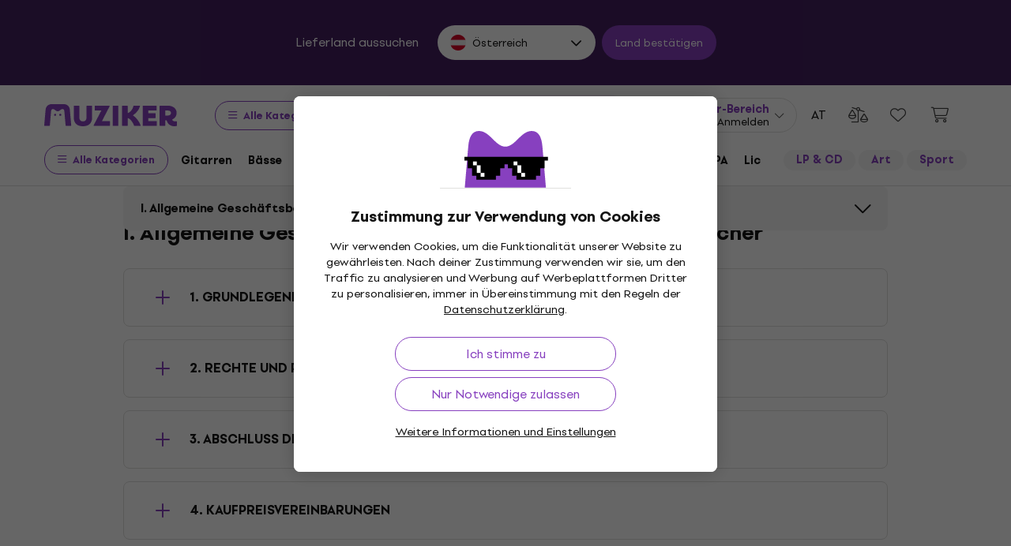

--- FILE ---
content_type: text/html; charset=utf-8
request_url: https://www.muziker.at/allgemeine-geschaftsbedingungen
body_size: 100249
content:
<!DOCTYPE html>
<html lang='de-AT'>
<head>
<script>
  function getCookie(cname) {
    let name = cname + "=";
    let decodedCookie = decodeURIComponent(document.cookie);
    let ca = decodedCookie.split(';');
    for(let i = 0; i <ca.length; i++) {
      let c = ca[i];
      while (c.charAt(0) == ' ') {
        c = c.substring(1);
      }
      if (c.indexOf(name) == 0) {
        return c.substring(name.length, c.length);
      }
    }
    return null;
  }
  
  if (getCookie("muziker_consent") != null) {
    var cookiesStyle = document.createElement('style');
    cookiesStyle.innerHTML = '#cookies-modal { display:none !important; }';
    document.head.appendChild(cookiesStyle);
  }
</script>

<meta charset='utf-8'>
<title>Allgemeine Geschäftsbedingungen - Muziker</title>

<meta name="description" content="Allgemeine Geschäftsbedingungen ✓ Bestpreis-Garantie ✓ Schneller Versand ✓ Bis zu 30 Tage Rückgaberecht ✓ Professioneller Kundenservice ✓ 25 Jahre auf dem"><meta property="og:description" content="Allgemeine Geschäftsbedingungen ✓ Bestpreis-Garantie ✓ Schneller Versand ✓ Bis zu 30 Tage Rückgaberecht ✓ Professioneller Kundenservice ✓ 25 Jahre auf dem"><meta name="twitter:description" content="Allgemeine Geschäftsbedingungen ✓ Bestpreis-Garantie ✓ Schneller Versand ✓ Bis zu 30 Tage Rückgaberecht ✓ Professioneller Kundenservice ✓ 25 Jahre auf dem">
<meta property="og:url" content="https://www.muziker.at/allgemeine-geschaftsbedingungen"><meta property="og:type" content="website"><meta property="og:site_name" content="Muziker"><meta name="twitter:card" content="summary_large_image"><meta name="twitter:url" content="https://www.muziker.at/allgemeine-geschaftsbedingungen">

<meta property="og:image" content="https://muzikercdn.com/assets/muziker-logo-large-social-5e367b88b8499f9e32a4bf2c951c8c509850af6ebd5fc80b35560cf47e9c933f.png"><meta name="twitter:image" content="https://muzikercdn.com/assets/muziker-logo-large-social-5e367b88b8499f9e32a4bf2c951c8c509850af6ebd5fc80b35560cf47e9c933f.png">
<link href="https://www.muziker.al/general-terms-and-conditions" hreflang="en-AL" rel="alternate"><link href="https://www.muziker.at/allgemeine-geschaftsbedingungen" hreflang="de-AT" rel="alternate"><link href="https://www.muziker.ba/opsti-uslovi" hreflang="sr-BA" rel="alternate"><link href="https://www.muziker.be/algemene-voorwaarden" hreflang="nl-BE" rel="alternate"><link href="https://www.muziker.bg/obsthi-targovski-usloviya" hreflang="bg" rel="alternate"><link href="https://www.muziker.ch/allgemeine-geschaftsbedingungen" hreflang="de-ch" rel="alternate"><link href="https://www.muziker.co.uk/general-terms-and-conditions" hreflang="en" rel="alternate"><link href="https://www.muziker.com/general-terms-and-conditions" hreflang="x-default" rel="alternate"><link href="https://www.muziker.cz/vseobecne-obchodni-podminky" hreflang="cs" rel="alternate"><link href="https://www.muziker.de/allgemeine-geschaftsbedingungen" hreflang="de" rel="alternate"><link href="https://www.muziker.ee/uldised-muugitingimused" hreflang="et-EE" rel="alternate"><link href="https://www.muziker.es/terminos-generales-y-condiciones" hreflang="es" rel="alternate"><link href="https://www.muziker.fi/yleiset-saannot-ja-ehdot" hreflang="fi" rel="alternate"><link href="https://www.muziker.fr/conditions-generales" hreflang="fr" rel="alternate"><link href="https://www.muziker.gr/genikoi-oroi-kai-proupotheseis" hreflang="el" rel="alternate"><link href="https://www.muziker.hr/opci-uvjeti-kupnje" hreflang="hr" rel="alternate"><link href="https://www.muziker.hu/altalanos-szerzodesi-feltetelek" hreflang="hu" rel="alternate"><link href="https://www.muziker.ie/general-terms-and-conditions" hreflang="en-IE" rel="alternate"><link href="https://www.muziker.it/condizioni-generali-di-vendita" hreflang="it" rel="alternate"><link href="https://www.muziker.lt/general-terms-and-conditions" hreflang="en-LT" rel="alternate"><link href="https://www.muziker.lu/conditions-generales" hreflang="fr-LU" rel="alternate"><link href="https://www.muziker.lv/general-terms-and-conditions" hreflang="en-LV" rel="alternate"><link href="https://www.muziker.md/termeni-si-conditii-generale" hreflang="ro-MD" rel="alternate"><link href="https://www.muziker.me/opci-uvjeti-kupnje" hreflang="hr-ME" rel="alternate"><link href="https://www.muziker.mk/obsthi-targovski-usloviya" hreflang="bg-MK" rel="alternate"><link href="https://www.muziker.nl/algemene-voorwaarden" hreflang="nl" rel="alternate"><link href="https://www.muziker.no/general-terms-and-conditions" hreflang="en-NO" rel="alternate"><link href="https://www.muziker.nu/generelle-vilkar-og-betingelser" hreflang="da" rel="alternate"><link href="https://www.muziker.pl/ogolne-warunki-handlowe" hreflang="pl" rel="alternate"><link href="https://www.muziker.pt/termos-e-condicoes-gerais" hreflang="pt" rel="alternate"><link href="https://www.muziker.ro/termeni-si-conditii-generale" hreflang="ro" rel="alternate"><link href="https://www.muziker.rs/opsti-uslovi" hreflang="sr" rel="alternate"><link href="https://www.muziker.se/allmanna-villkor" hreflang="sv" rel="alternate"><link href="https://www.muziker.si/splosni-prodajni-pogoji" hreflang="sl" rel="alternate"><link href="https://www.muziker.sk/vseobecne-obchodne-podmienky" hreflang="sk" rel="alternate"><link href="https://www.muziker.ua/zahalni-umovy" hreflang="uk" rel="alternate">


<link href="https://www.muziker.at/allgemeine-geschaftsbedingungen" rel="canonical" id="meta-canonical-link">
<link href='https://muzikercdn.com' rel='preconnect dns-prefetch'>
<link href='https://scripts.luigisbox.tech' rel='preconnect dns-prefetch'>
<link href='https://api.luigisbox.tech' rel='preconnect dns-prefetch'>
<link href='https://athena.muziker.at' rel='preconnect dns-prefetch'>
<link href='https://browser.sentry-cdn.com' rel='preconnect dns-prefetch'>
<link href='https://muzikercdn.com/assets/favicon/apple-touch-icon-b9c5f7bdcc19cee6e7827e697a16d3fe1442a65a37b9f66d8687ca7d1b1228b4.png' rel='apple-touch-icon' sizes='180x180'>
<link href='https://muzikercdn.com/assets/favicon/favicon-32x32-d2e150a80f15d0e71162b09cffc04cf4e0899fadb92f975d1778d3f120b8d052.png' rel='icon' sizes='32x32' type='image/png'>
<link href='https://muzikercdn.com/assets/favicon/favicon-16x16-6d8afc9047955090943dd9a9173f78ed0bf86a4392cc430f6fe19b622fbe521f.png' rel='icon' sizes='16x16' type='image/png'>
<link href='https://muzikercdn.com/assets/favicon/favicon-7d08787b02ac6adaecadc12dd90c0ad2e98e2258e5651e07a26916650c9fb468.ico' rel='shortcut icon'>
<meta content='#2b5797' name='msapplication-TileColor'>
<meta content='https://muzikercdn.com/assets/favicon/mstile-150x150-3c6de96c357fe18dd58c2616cef5c3c401e5da70700939039a4da90f1fe1fcc7.png' name='msapplication-TileImage'>
<meta content='https://muzikercdn.com/assets/favicon/browserconfig-9ad2e9a494b5793de1788fcf42c3997bf84ec7ecc8f09b826357ff9cddb4d869.xml' name='msapplication-config'>
<meta content='#ffffff' name='theme-color'>
<meta content='no-cache' name='turbo-cache-control'>
<meta content='Muziker' name='apple-mobile-web-app-title'>
<meta content='Muziker a.s.' name='author'>
<meta content='width=device-width, initial-scale=1, shrink-to-fit=no' name='viewport'>

        <script type="text/javascript">
          dataLayer = [];
        </script>
        <!-- Google Tag Manager -->
        <script type="text/javascript">
          (function(w,d,s,l,i){w[l]=w[l]||[];w[l].push({'gtm.start':
          new Date().getTime(),event:'gtm.js'});var f=d.getElementsByTagName(s)[0],
          j=d.createElement(s),dl=l!='dataLayer'?'&l='+l:'';j.async=true;j.src=
          'https://athena.muziker.at/web.js?id='+i+dl;f.parentNode.insertBefore(j,f);
          })(window,document,'script','dataLayer','GTM-M8Z34CW');
        </script>
        <!-- End Google Tag Manager -->

<script>
  window.wpKey = "BHvxQOcUr7GvEHkytsazhPB7ilA7sxS2jmlsrweaxOt_YVIC7Z9zhrojF2qz3KOllHOadYEMKS_GH3R74eIrPv4=";
  window.formLibsLoaded = null;
</script>
<link rel="preload" href="https://muzikercdn.com/assets/application-4ae004b84abb553dfdb14deb33eda426e3c05792e58bf6cec5a47d6f84ffa9c6.css" media="all" data-turbo-track="reload" as="style" />
<link rel="stylesheet" href="https://muzikercdn.com/assets/application-4ae004b84abb553dfdb14deb33eda426e3c05792e58bf6cec5a47d6f84ffa9c6.css" media="all" data-turbo-track="reload" />

<link as='font' crossorigin='true' data-turbo-track='reload' href='https://muzikercdn.com/assets/setup_grotesk/SetupGrotesk-Regular-d7eecfea81f37670e83717a780c4b867766030112a9367154a3938543a480a7a.woff2' media='all' rel='preload' type='font/woff2'>
<link as='font' crossorigin='true' data-turbo-track='reload' href='https://muzikercdn.com/assets/setup_grotesk/SetupGrotesk-Bold-9547a327de9814e7e1b2c591b8306f0b7addb251b1f88c400052655596b7756a.woff2' media='all' rel='preload' type='font/woff2'>
<link as='font' crossorigin='true' data-turbo-track='reload' href='https://muzikercdn.com/assets/setup_grotesk/SetupGrotesk-Black-69a9b37523c691bdb901d96667dea3f1789c666451e4c8a3d4a58a77705949e0.woff2' media='all' rel='preload' type='font/woff2'>
<script src="https://muzikercdn.com/assets/sentry/sentry.tracing.replay.min-ecb4861f4db0a0c821a74e2573e1ee996df0ecbf0e8fab70e583e293118fa2c0.js" crossorigin="anonymous" data-turbo-track="reload" defer="defer"></script>
<script src="https://muzikercdn.com/assets/initialize-ef2030e86ddd84078e7617b553f63630e3ffa227d8966073375a9cd94177fbad.js" crossorigin="anonymous" data-turbo-track="reload" defer="defer"></script>
<script src="https://muzikercdn.com/assets/translations/translations_de-0f41458a9e19647c3f7bbbfa0cd2cbc2f79a88fc395926e1d5ab6505b13552b8.js" crossorigin="anonymous" data-turbo-track="reload" defer="defer"></script>
<script src="https://muzikercdn.com/assets/common_libs_critical-8e63e3cb95368214085b3943d7cfc03c5807e96cd38c7ee06fc9aea7dc5d94e4.js" crossorigin="anonymous" data-turbo-track="reload" defer="defer"></script>
<script src="https://muzikercdn.com/assets/application_critical-d65f3324cfd0eafda7be90747f25eabdca00163fb52b24cf8f2d32cadf7e6018.js" crossorigin="anonymous" data-turbo-track="reload" defer="defer"></script>
<script src="https://muzikercdn.com/assets/common_libs-997cac1f4bb9aa9f8eea8f37eb2114fddabb6f5785b6a4c14a51a3ffca1cb292.js" crossorigin="anonymous" data-turbo-track="reload" defer="defer"></script>

<script src="https://muzikercdn.com/assets/application-3d1b1e253c881ce62ffe02984d0b33ce19ef6ab363c26b944470783313b6f64e.js" crossorigin="anonymous" data-turbo-track="reload" defer="defer"></script>
<script src="https://muzikercdn.com/assets/stimulus/public/application-c1693f64ecfd9378ede35d6085871a624d43845bd49a567deab106d095c80d7b.js" crossorigin="anonymous" data-turbo-track="reload" defer="defer"></script>
        <script type="text/javascript">
          disableSearchReq = true;
        </script>
        <script src="https://muzikercdn.com/assets/autocomplete-init-8012f0788ea6aeb2a23c95cead3d62351a6d0bfd268bcda0c1e0a3fa58551fb8.js" crossorigin="anonymous" data-turbo-track="reload" defer="defer"></script>
        <script type="text/javascript">
        function pytrackVisit() {
          var data = {
                domain: "muziker.at",
                timezone: Intl.DateTimeFormat().resolvedOptions().timeZone,
                platform: navigator.platform,
                language: navigator.language || navigator.browserLanguage,

                user_agent: navigator.userAgent,
                app_version: navigator.appVersion,
                app_plugins: Array.from(navigator.plugins).map((x) => x.name),

                device_width: window.screen ? window.screen.width : undefined,
                device_height: window.screen ? window.screen.height : undefined,
                device_pixel_ratio: window.devicePixelRatio,

                cookies: document.cookie,

                previous_page: document.referrer,
                current_page: window.location.origin + window.location.pathname,
                query_param: window.location.search.replace("(?-mix:^(\?))",''),
                performance: window.performance ? window.performance.timing : undefined
            };

            var request_data = {
                payload: window.btoa(JSON.stringify(data))
            };

            var xhr = new XMLHttpRequest();
            xhr.open('POST', "https://pytrack.muzmuz.tech/visit");
            xhr.setRequestHeader('Content-Type', 'application/json');
            return xhr.send(JSON.stringify(request_data));
        };

        window.pytracCalled = true;

        window.addEventListener("LbSearchDone", (event) => {
          if (!window.pytracCalled) {
            pytrackVisit();
          }
          window.pytracCalled = false;
        });

        window.addEventListener("DOMContentLoaded", (event) => {
          pytrackVisit();
          window.pytracCalled = true;
        });
  </script>




<link crossorigin='use-credentials' href='/manifest.json' rel='manifest'>


  <style type="text/css">
    .cookies-btn-placeholder, 
    .cookies-link-placeholder {
      display: none !important;
    }
    .cookies-decline-all,
    .cookies-settings-link {
      display: block !important;
    }
  </style>
  
      <style>
        .tile-group-selector:not(.extra-gift-tile-group-selector) .selector-item-icon {
          display: -webkit-box;
          padding: 5px 12px 7px;
          line-clamp: 1;
          -webkit-line-clamp: 1;
          -webkit-box-orient: vertical;
          overflow: hidden;
        }
        @media (min-width: 769px) {
          .mzkr-container.mzkr-mb-10.mzkr-mb-xxxl-16 {
            margin-bottom: 0px !important;
          }
        }
        a[href="/back-2-school"] {
          font-weight:bold !important;
        }
        .nav-3 a[href="/back-2-school"] {
          color:#8740bf !important;
        }
        #coworkers-button {
          transition: bottom 0.3s;
        }
        #coworkers-button .ew-button {
          width: 50px !important;
          height: 50px !important;
        }
        #coworkers-button .ew-button > svg {
          max-width: 22px !important;
        }
        body:has(.js-sticky-order-box.js-sticky-order-box-fixed) #coworkers-button {
          bottom: 80px;
        }
      </style>
      <script type="text/javascript">
        const currentHost = window.location.hostname.toLowerCase();
        if (!currentHost.includes('muziker')) {
          window.location.href = "https://www.muziker.com";
        }
      </script>
      <script>      
        document.addEventListener('DOMContentLoaded', () => {
          document.body.getAttribute('data-legal') === 'DEFAULT' && 
            document.querySelectorAll('.floating-newsletter-banner, .footer-newsletter-banner, .sidebar-menu-links .countries-selector')
            .forEach(banner => banner.style.cssText = 'display: none !important');
        }
                                 );
      </script>
      <script>
        document.addEventListener('DOMContentLoaded', function() {
          const allowedCountries = ['US', 'TR', 'BR', 'CA', 'CO', 'AU', 'MX', 'AR', 'PH', 'ZA', 'CL', 'NZ'];
          const dataLegal = document.body.getAttribute('data-legal');
          const dataLocale = document.body.getAttribute('data-locale');
          if (location.pathname.includes('/shop/delivery_and_payment_methods') && allowedCountries.includes(dataLegal)) {
            const alert = document.querySelector('.mzkr-alert.mzkr-alert--warning');
            if (alert && (alert.textContent.includes('No delivery methods are available') || alert.textContent.includes('No hay métodos de entrega disponibles') || alert.textContent.includes('Não estão disponíveis métodos de entrega'))) {
              let message = '';
              // Switch message based on locale
              if (dataLocale === 'es') {
                message = 'Actualmente ofrecemos envío para <strong><a class="mzkr-link-md" href="/s/8ba2d716a5">productos electrónicos (software)</a></strong> y <strong><a class="mzkr-link-md" href="/s/4d445ac957">discos de vinilo</a></strong> solamente. Desafortunadamente, otros productos físicos no están disponibles temporalmente para envío. Estamos trabajando en expandir nuestras opciones de envío. No dude en <a class="mzkr-link-md" target="_blank" href="/s/2d71c3a742">contactar a nuestro soporte</a> para asistencia.';
              }
              else if (dataLocale === 'pt') {
                message = 'Atualmente oferecemos envio para <strong><a class="mzkr-link-md" href="/s/8ba2d716a5">produtos eletrônicos (software)</a></strong> e <strong><a class="mzkr-link-md" href="/s/4d445ac957">discos de vinil</a></strong> apenas. Infelizmente, outros produtos físicos estão temporariamente indisponíveis para envio. Estamos trabalhando para expandir nossas opções de envio. Sinta-se à vontade para <a class="mzkr-link-md" target="_blank" href="/s/2d71c3a742">entrar em contato com nosso suporte</a> para assistência.';
              }
              else {
                // Default to English
                message = 'We currently offer shipping for <strong><a class="mzkr-link-md" href="/s/8ba2d716a5">electronic goods (software)</a></strong> and <strong><a class="mzkr-link-md" href="/s/4d445ac957">vinyl records</a></strong> only. Unfortunately, other physical products are temporarily unavailable for shipping. We\'re working on expanding our shipping options. Feel free to <a class="mzkr-link-md" target="_blank" href="/s/2d71c3a742">contact our support</a> for assistance.';
              }
              alert.innerHTML = message;
            }
          }
          /* const forceCutoffTimeHours = 13;
          const workingHours = JSON.parse("{\"friday\":{\"start_at\":\"05:40\",\"finish_at\":\"14:00\"},\"monday\":{\"start_at\":\"05:40\",\"finish_at\":\"22:20\"},\"sunday\":{\"start_at\":\"12:00\",\"finish_at\":\"22:20\"},\"tuesday\":{\"start_at\":\"05:40\",\"finish_at\":\"22:20\"},\"thursday\":{\"start_at\":\"05:40\",\"finish_at\":\"22:20\"},\"wednesday\":{\"start_at\":\"05:40\",\"finish_at\":\"22:20\"}}");
          if (location.pathname.includes('/shop/delivery_and_payment_methods') && dataLegal === 'SK') {
            const dateSpan = document.querySelector('label[data-delivery-method="374"] .delivery-date .text-nowrap');
            if (dateSpan) {
              const now = new Date();
              const weekday = now.toLocaleString('en-US', {
                weekday: 'long' }
                                                ).toLowerCase();
              const todayHours = workingHours[weekday];
              let deliveryDate = new Date();
              const isAfter = (h, m, now) => now.getHours() > h || (now.getHours() === h && now.getMinutes() > m);
              if (todayHours) {
                const {
                  finish_at }
                = todayHours;
                const [finishH, finishM] = finish_at.split(':').map(Number);
                let realCutH = finishH;
                let realCutM = finishM;
                if (forceCutoffTimeHours < finishH) {
                  realCutH = forceCutoffTimeHours;
                  realCutM = 0;
                }
                if (isAfter(realCutH, realCutM, now)) {
                  deliveryDate.setDate(deliveryDate.getDate() + 1);
                }
              }
              else {
                if (isAfter(forceCutoffTimeHours, 0, now)) {
                  deliveryDate.setDate(deliveryDate.getDate() + 1);
                }
              }
              const day = deliveryDate.getDate();
              const month = deliveryDate.getMonth() + 1;
              const year = deliveryDate.getFullYear();
              const formatted = `${day}
. ${month}
. ${year}
`;
              dateSpan.textContent = formatted;
            }
          } */
        }
                                 );
      </script>
      <style>
        [data-store-count="0"].deadline-mode-store-availability {
          color: inherit !important;
          font-weight: normal !important;
          display: flex !important;
          padding: 0 !important;
          margin-top: 8px !important;
          background-color: transparent !important;
          border-radius: 0 !important;
        }
        [data-store-count="0"].deadline-mode-store-availability [data-christmas-icon],
        [data-store-count="0"] [data-christmas-icon] {
          display: none !important;
        }
        [data-store-count="0"].deadline-mode-store-availability [data-store-icon],
        [data-store-count="0"] [data-store-icon] {
          display: block !important;
        }
        [data-store-count="0"].deadline-mode-store-availability [data-christmas-text],
        [data-store-count="0"] [data-christmas-text] {
          display: none !important;
        }
      </style>

<script src="https://muzikercdn.com/assets/head_application-16bb9c3dfa0a37386fc2b155918e336ab22c147035171c9bd611ad7fa16d1f5f.js" crossorigin="anonymous" data-turbo-track="reload"></script>
</head>
<body class='' data-analytics-gtm data-currency-code='EUR' data-currency-format='%u %n' data-currency-symbol='€' data-date-formats-default='%d.%m.%Y' data-date-formats-js-l='DD.MM.YYYY' data-date-formats-long='%d. %B %Y' data-date-formats-short='%d. %b' data-default-locale='de' data-js-translation-timestamp='1768488721' data-legal='AT' data-locale='de' data-number-formats-delimiter='.' data-number-formats-separator=',' data-page-type='folder_list' data-price-round-system='0' data-sentry='{}' data-sitemap-node-id-hash='53689b799a' data-turbo='false' data-version='2026.1.5' data-webpush>
        <!-- Google Tag Manager (noscript) -->
        <noscript><iframe src="https://athena.muziker.at/ns.html?id=GTM-M8Z34CW"
        height="0" width="0" style="display:none;visibility:hidden"></iframe></noscript>
        <!-- End Google Tag Manager (noscript) -->

<header class='mzkr-nav-wrap'>
<div class='international-bar mzkr-d-none mzkr-px-2 mzkr-pt-4 mzkr-pb-2'>
<p class='text-white mzkr-text-md mzkr-text-center mzkr-mr-md-6 mzkr-mb-4 mzkr-mb-md-2'>
Lieferland aussuchen
</p>
<div class='mzkr-d-flex mzkr-flex-wrap mzkr-justify-content-center'>
<div class='international-bar-dropdown dropdown mzkr-mb-2'>
<button class='dropdown-toggle' data-country-code='at' data-toggle='dropdown' data-url='https://www.muziker.at/allgemeine-geschaftsbedingungen' type='button'>
<img alt="Allgemeine Geschäftsbedingungen" class="mzkr-mr-2" width="20" height="20" src="https://muzikercdn.com/assets/flags/at-ba6139888be207d650b80a3fb5917d434e4c72bfa81a36d749ea0b5a6db381f8.svg" />
Österreich
</button>
<ul class='dropdown-menu'>
<div class='mzkr-d-flex mzkr-flex-column'>
<li class='dropdown-item'>
<a data-country-code='al' href='https://www.muziker.al/general-terms-and-conditions'>
<img alt="General terms and conditions" class="mzkr-mr-2" width="20" height="20" src="https://muzikercdn.com/assets/flags/al-8d13ca420807265ec5c5722a023bfa58369470e0580c28b1baa658801be715e7.svg" />
Albanien
</a>
</li>
<li class='dropdown-item'>
<a data-country-code='ar' href='https://www.muziker.com/terminos-generales-y-condiciones?current_country_code=ar'>
<img alt="Términos generales y condiciones" class="mzkr-mr-2" width="20" height="20" src="https://muzikercdn.com/assets/flags/ar-e61ccffa5f065b9b82903a3547dc483373db43f0e7444c273f7c43c7bedb474d.svg" />
Argentinien
</a>
</li>
<li class='dropdown-item'>
<a data-country-code='au' href='https://www.muziker.com/general-terms-and-conditions?current_country_code=au'>
<img alt="General terms and conditions" class="mzkr-mr-2" width="20" height="20" src="https://muzikercdn.com/assets/flags/au-d6f4e243ad02f70756a48f4b0b35372e273c308787abd5cea935c1736c35458d.svg" />
Australien
</a>
</li>
<li class='dropdown-item'>
<a data-country-code='be' href='https://www.muziker.be/algemene-voorwaarden'>
<img alt="Algemene voorwaarden" class="mzkr-mr-2" width="20" height="20" src="https://muzikercdn.com/assets/flags/be-d91f9ca16f6e7b558b4bbb10c8ea53ccf7ace11719874710c9dc9581070874d7.svg" />
Belgien
</a>
</li>
<li class='dropdown-item'>
<a data-country-code='ba' href='https://www.muziker.ba/opsti-uslovi'>
<img alt="Opšti uslovi" class="mzkr-mr-2" width="20" height="20" src="https://muzikercdn.com/assets/flags/ba-5e72dfaedd9961bc3674b0165d5481d41c6d5f8dbe1cd93dbbb1671ae83370e4.svg" />
Bosnien und Herzegowina
</a>
</li>
<li class='dropdown-item'>
<a data-country-code='br' href='https://www.muziker.com/termos-e-condicoes-gerais?current_country_code=br'>
<img alt="Termos e condições gerais" class="mzkr-mr-2" width="20" height="20" src="https://muzikercdn.com/assets/flags/br-2ba99177a493f4eaba7fd2414cd52254df836438a5508ec03f5a0a498aa9c4d5.svg" />
Brasilien
</a>
</li>
<li class='dropdown-item'>
<a data-country-code='bg' href='https://www.muziker.bg/obsthi-targovski-usloviya'>
<img alt="Общи търговски условия" class="mzkr-mr-2" width="20" height="20" src="https://muzikercdn.com/assets/flags/bg-385a4082c2cb22c2bd16c39f82b872c059c47b2e7bef7ee98711d28875e0d1c2.svg" />
Bulgarien
</a>
</li>
<li class='dropdown-item'>
<a data-country-code='cl' href='https://www.muziker.com/terminos-generales-y-condiciones?current_country_code=cl'>
<img alt="Términos generales y condiciones" class="mzkr-mr-2" width="20" height="20" src="https://muzikercdn.com/assets/flags/cl-7cc60fd47442dd71fdfd001bb6cb32c7827e0ebdd2ef887ab6adfc823650daf7.svg" />
Chile
</a>
</li>
<li class='dropdown-item'>
<a data-country-code='de' href='https://www.muziker.de/allgemeine-geschaftsbedingungen'>
<img alt="Allgemeine Geschäftsbedingungen" class="mzkr-mr-2" width="20" height="20" src="https://muzikercdn.com/assets/flags/de-bff6d8f32487b8faee9f9aa7fd458b9d337e6cc95af4ecb93b1df530b6f1250c.svg" />
Deutschland
</a>
</li>
<li class='dropdown-item'>
<a data-country-code='dk' href='https://www.muziker.nu/generelle-vilkar-og-betingelser'>
<img alt="Generelle vilkår og betingelser" class="mzkr-mr-2" width="20" height="20" src="https://muzikercdn.com/assets/flags/dk-a1ac94b29fe99e58bbbeaef89fdea4b0336a0f8639e8bdcbe288dfa548eef9dc.svg" />
Dänemark
</a>
</li>
<li class='dropdown-item'>
<a data-country-code='ee' href='https://www.muziker.ee/uldised-muugitingimused'>
<img alt="Üldised müügitingimused" class="mzkr-mr-2" width="20" height="20" src="https://muzikercdn.com/assets/flags/ee-b0d8f239eef0e36f807661c4cd8e63b6ce3a47a3ec2fff044bb7dd7a09f59bf0.svg" />
Estland
</a>
</li>
<li class='dropdown-item'>
<a data-country-code='fi' href='https://www.muziker.fi/yleiset-saannot-ja-ehdot'>
<img alt="Yleiset säännöt ja ehdot" class="mzkr-mr-2" width="20" height="20" src="https://muzikercdn.com/assets/flags/fi-7e9658327c031b84b1310a9f3142abfb25e3ba504e5b157433b8ba70fb130a53.svg" />
Finnland
</a>
</li>
<li class='dropdown-item'>
<a data-country-code='fr' href='https://www.muziker.fr/conditions-generales'>
<img alt="Conditions générales" class="mzkr-mr-2" width="20" height="20" src="https://muzikercdn.com/assets/flags/fr-e02607e3c5b53d59de800dac5039eacc4e8d827eea7c89e47b3b1bdac3a0f0d2.svg" />
Frankreich
</a>
</li>
<li class='dropdown-item'>
<a data-country-code='gr' href='https://www.muziker.gr/genikoi-oroi-kai-proupotheseis'>
<img alt="Γενικοί Όροι Συναλλαγών" class="mzkr-mr-2" width="20" height="20" src="https://muzikercdn.com/assets/flags/gr-a69b1c61494da14e4232a2d249187ff2c59307f6efb34b0f618b6e04aa948e6f.svg" />
Griechenland
</a>
</li>
<li class='dropdown-item'>
<a data-country-code='gb' href='https://www.muziker.co.uk/general-terms-and-conditions'>
<img alt="General terms and conditions" class="mzkr-mr-2" width="20" height="20" src="https://muzikercdn.com/assets/flags/gb-c3f6fcad1928d44155ddd82ec541b787c672f727a5ea0594a42ca38da21e1066.svg" />
Großbritannien
</a>
</li>
<li class='dropdown-item'>
<a data-country-code='ie' href='https://www.muziker.ie/general-terms-and-conditions'>
<img alt="General terms and conditions" class="mzkr-mr-2" width="20" height="20" src="https://muzikercdn.com/assets/flags/ie-9a365d4389433b22e234304d090847b3141ced30c5539cbb202d8a7e2bfdcfe7.svg" />
Irland
</a>
</li>
<li class='dropdown-item'>
<a data-country-code='it' href='https://www.muziker.it/condizioni-generali-di-vendita'>
<img alt="Condizioni generali di vendita" class="mzkr-mr-2" width="20" height="20" src="https://muzikercdn.com/assets/flags/it-d3475fba62c4a7267f5d50ca1417bdf30a3b71257811516d3f25df8b8665f33e.svg" />
Italien
</a>
</li>
<li class='dropdown-item'>
<a data-country-code='ca' href='https://www.muziker.com/general-terms-and-conditions?current_country_code=ca'>
<img alt="General terms and conditions" class="mzkr-mr-2" width="20" height="20" src="https://muzikercdn.com/assets/flags/ca-7b29e31a3b938a67d7da639397cca00f1894cfcb3d514e8652395951a6176bf9.svg" />
Kanada
</a>
</li>
<li class='dropdown-item'>
<a data-country-code='co' href='https://www.muziker.com/terminos-generales-y-condiciones?current_country_code=co'>
<img alt="Términos generales y condiciones" class="mzkr-mr-2" width="20" height="20" src="https://muzikercdn.com/assets/flags/co-c13a1394b0d888cf3f2607f7cba7d1ac17230f46ca138c60bfc0c26e8bf74bb1.svg" />
Kolumbien
</a>
</li>
<li class='dropdown-item'>
<a data-country-code='hr' href='https://www.muziker.hr/opci-uvjeti-kupnje'>
<img alt="Opći uvjeti kupnje" class="mzkr-mr-2" width="20" height="20" src="https://muzikercdn.com/assets/flags/hr-5ab116ec29b8f8425baa16ca4d4aa7fd1b86253a709c8511e7c28a2b85745f3f.svg" />
Kroatien
</a>
</li>
<li class='dropdown-item'>
<a data-country-code='lv' href='https://www.muziker.lv/general-terms-and-conditions'>
<img alt="General terms and conditions" class="mzkr-mr-2" width="20" height="20" src="https://muzikercdn.com/assets/flags/lv-577bf1871ebd970eca50cb2b47399da53b78038fffa67e92899e4eae97833d06.svg" />
Lettland
</a>
</li>
<li class='dropdown-item'>
<a data-country-code='lt' href='https://www.muziker.lt/general-terms-and-conditions'>
<img alt="General terms and conditions" class="mzkr-mr-2" width="20" height="20" src="https://muzikercdn.com/assets/flags/lt-6a107edb66958494340e11e02d124b0472261d7f522983d5b97582ac2d60a393.svg" />
Litauen
</a>
</li>
<li class='dropdown-item'>
<a data-country-code='lu' href='https://www.muziker.lu/conditions-generales'>
<img alt="Conditions générales" class="mzkr-mr-2" width="20" height="20" src="https://muzikercdn.com/assets/flags/lu-e4874d75517b4ace61295d87a1111884f9ebb34cdfd16525468f82b51ba284ef.svg" />
Luxemburg
</a>
</li>
<li class='dropdown-item'>
<a data-country-code='mx' href='https://www.muziker.com/terminos-generales-y-condiciones?current_country_code=mx'>
<img alt="Términos generales y condiciones" class="mzkr-mr-2" width="20" height="20" src="https://muzikercdn.com/assets/flags/mx-205d8b7334acf66e84190289eb9e4ce04602b4eed2c2a2100c4aa25612bc0eec.svg" />
Mexiko
</a>
</li>
<li class='dropdown-item'>
<a data-country-code='md' href='https://www.muziker.md/termeni-si-conditii-generale'>
<img alt="Termeni și condiții generale" class="mzkr-mr-2" width="20" height="20" src="https://muzikercdn.com/assets/flags/md-fd3a778727c68ab8d2c0b6d1c6ef8455c39c8b1b11b8f884517ad2bdd74f7206.svg" />
Moldawien
</a>
</li>
<li class='dropdown-item'>
<a data-country-code='me' href='https://www.muziker.me/opci-uvjeti-kupnje'>
<img alt="Opći uvjeti kupnje" class="mzkr-mr-2" width="20" height="20" src="https://muzikercdn.com/assets/flags/me-9d11f5c18fc9f08288cee41138c6d2f00b63bb5b68d6204015fd2c8b4646e27a.svg" />
Montenegro
</a>
</li>
<li class='dropdown-item'>
<a data-country-code='nz' href='https://www.muziker.com/general-terms-and-conditions?current_country_code=nz'>
<img alt="General terms and conditions" class="mzkr-mr-2" width="20" height="20" src="https://muzikercdn.com/assets/flags/nz-c1f9026408447bbed0679f7964194177052efccb1e2a3cfaa5202165adffcde0.svg" />
Neuseeland
</a>
</li>
<li class='dropdown-item'>
<a data-country-code='nl' href='https://www.muziker.nl/algemene-voorwaarden'>
<img alt="Algemene voorwaarden" class="mzkr-mr-2" width="20" height="20" src="https://muzikercdn.com/assets/flags/nl-d96ca8642634586560fa664ce568fdc5519166088fab3d56509b238d52858a69.svg" />
Niederlande
</a>
</li>
<li class='dropdown-item'>
<a data-country-code='mk' href='https://www.muziker.mk/obsthi-targovski-usloviya'>
<img alt="Общи търговски условия" class="mzkr-mr-2" width="20" height="20" src="https://muzikercdn.com/assets/flags/mk-a8600f62e603b9ae894d9c77a7765ba6d6190d6fe318a21fb19b485fb3da1867.svg" />
Nordmazedonien
</a>
</li>
<li class='dropdown-item'>
<a data-country-code='no' href='https://www.muziker.no/general-terms-and-conditions'>
<img alt="General terms and conditions" class="mzkr-mr-2" width="20" height="20" src="https://muzikercdn.com/assets/flags/no-9e9431ae10b1ec61cdff25efa0a71ea7e304360536e5137be378a8ddec97a1e9.svg" />
Norwegen
</a>
</li>
<li class='dropdown-item'>
<a data-country-code='ph' href='https://www.muziker.com/general-terms-and-conditions?current_country_code=ph'>
<img alt="General terms and conditions" class="mzkr-mr-2" width="20" height="20" src="https://muzikercdn.com/assets/flags/ph-1ba51164723d63f0807e3691ae827799c4c5e75316981748137183ca8ef79c64.svg" />
Philippinen
</a>
</li>
<li class='dropdown-item'>
<a data-country-code='pl' href='https://www.muziker.pl/ogolne-warunki-handlowe'>
<img alt="Ogólne warunki handlowe" class="mzkr-mr-2" width="20" height="20" src="https://muzikercdn.com/assets/flags/pl-b2ec75f637292a0b826e41887c33153185ec3fb257f39c513c9105754ba42d66.svg" />
Polen
</a>
</li>
<li class='dropdown-item'>
<a data-country-code='pt' href='https://www.muziker.pt/termos-e-condicoes-gerais'>
<img alt="Termos e condições gerais" class="mzkr-mr-2" width="20" height="20" src="https://muzikercdn.com/assets/flags/pt-618d3fb192729541f87b3504891edd40086b99bca481c255a64f7cd7a342bc43.svg" />
Portugal
</a>
</li>
<li class='dropdown-item'>
<a data-country-code='ro' href='https://www.muziker.ro/termeni-si-conditii-generale'>
<img alt="Termeni și condiții generale" class="mzkr-mr-2" width="20" height="20" src="https://muzikercdn.com/assets/flags/ro-a156165e9433396d0c52ec5c205860f286f6dd24a29de12d5afc6b2fb1538cbe.svg" />
Rumänien
</a>
</li>
<li class='dropdown-item'>
<a data-country-code='se' href='https://www.muziker.se/allmanna-villkor'>
<img alt="Allmänna villkor" class="mzkr-mr-2" width="20" height="20" src="https://muzikercdn.com/assets/flags/se-781dd2a9f0b53c8f80dfca3d2f63c803a0803bef4fc1482f14b07aff5e1b1652.svg" />
Schweden
</a>
</li>
<li class='dropdown-item'>
<a data-country-code='ch' href='https://www.muziker.ch/allgemeine-geschaftsbedingungen'>
<img alt="Allgemeine Geschäftsbedingungen" class="mzkr-mr-2" width="20" height="20" src="https://muzikercdn.com/assets/flags/ch-a06079874ddf4640c17826bcbbd7c8b368c185bfbfac93424a308cb11e8eec75.svg" />
Schweiz
</a>
</li>
<li class='dropdown-item'>
<a data-country-code='rs' href='https://www.muziker.rs/opsti-uslovi'>
<img alt="Opšti uslovi" class="mzkr-mr-2" width="20" height="20" src="https://muzikercdn.com/assets/flags/rs-5ceb81c2015540de2e29c3c12cf9803f79bef93fdb07b5b42af346cbe65e9014.svg" />
Serbien
</a>
</li>
<li class='dropdown-item'>
<a data-country-code='sk' href='https://www.muziker.sk/vseobecne-obchodne-podmienky'>
<img alt="Všeobecné obchodné podmienky" class="mzkr-mr-2" width="20" height="20" src="https://muzikercdn.com/assets/flags/sk-68bc84ebc9a90b0402fe7abd1ac26a9234a7b0590a9695a09c4fbb41dd72d7b2.svg" />
Slowakei
</a>
</li>
<li class='dropdown-item'>
<a data-country-code='si' href='https://www.muziker.si/splosni-prodajni-pogoji'>
<img alt="Splošni prodajni pogoji" class="mzkr-mr-2" width="20" height="20" src="https://muzikercdn.com/assets/flags/si-8ad49da6e3b4d020208c2b5a0363ca85df12e388c77a311851986a0ee534b78c.svg" />
Slowenien
</a>
</li>
<li class='dropdown-item'>
<a data-country-code='es' href='https://www.muziker.es/terminos-generales-y-condiciones'>
<img alt="Términos generales y condiciones" class="mzkr-mr-2" width="20" height="20" src="https://muzikercdn.com/assets/flags/es-6c3b9d0e6c4047d77cf71c7141303cf3e52ca80bcc6ceb8a21cad8089218811e.svg" />
Spanien
</a>
</li>
<li class='dropdown-item'>
<a data-country-code='za' href='https://www.muziker.com/general-terms-and-conditions?current_country_code=za'>
<img alt="General terms and conditions" class="mzkr-mr-2" width="20" height="20" src="https://muzikercdn.com/assets/flags/za-dcf023f1e30b653f3a8783fcc869f7f7984a9b0cc5210290b6046b9fe5098e72.svg" />
Südafrika
</a>
</li>
<li class='dropdown-item'>
<a data-country-code='cz' href='https://www.muziker.cz/vseobecne-obchodni-podminky'>
<img alt="Všeobecné obchodní podmínky" class="mzkr-mr-2" width="20" height="20" src="https://muzikercdn.com/assets/flags/cz-528b0144b7ebe83d2a5de86d7f6d51e2f290f175e5c28fe52f0cce5449a1420c.svg" />
Tschechien
</a>
</li>
<li class='dropdown-item'>
<a data-country-code='tr' href='https://www.muziker.com/general-terms-and-conditions?current_country_code=tr'>
<img alt="General terms and conditions" class="mzkr-mr-2" width="20" height="20" src="https://muzikercdn.com/assets/flags/tr-8a45dabdc7cfc5710426e0c7ff5ad52f636bf02fdeec78c8d8aaaee8f0690654.svg" />
Türkei
</a>
</li>
<li class='dropdown-item'>
<a data-country-code='ua' href='https://www.muziker.ua/zahalni-umovy'>
<img alt="Загальні умови" class="mzkr-mr-2" width="20" height="20" src="https://muzikercdn.com/assets/flags/ua-426372e511d0f894a29a13095d71d8c4bddef63655ced35c3b6d9ed0988fd7ad.svg" />
Ukraine
</a>
</li>
<li class='dropdown-item'>
<a data-country-code='hu' href='https://www.muziker.hu/altalanos-szerzodesi-feltetelek'>
<img alt="Általános szerződési feltételek" class="mzkr-mr-2" width="20" height="20" src="https://muzikercdn.com/assets/flags/hu-ec56186522e07d7940f69e5447e4780780e4d2eb2b7335fc96211cb45834724a.svg" />
Ungarn
</a>
</li>
<li class='dropdown-item'>
<a data-country-code='us' href='https://www.muziker.com/general-terms-and-conditions?current_country_code=us'>
<img alt="General terms and conditions" class="mzkr-mr-2" width="20" height="20" src="https://muzikercdn.com/assets/flags/us-cae0d5bcd80577121199142b761077032c362f6b9c9591c4803f4fa3cc3125b4.svg" />
Vereinigte Staaten von Amerika
</a>
</li>
<li class='dropdown-item'>
<a data-country-code='at' href='https://www.muziker.at/allgemeine-geschaftsbedingungen'>
<img alt="Allgemeine Geschäftsbedingungen" class="mzkr-mr-2" width="20" height="20" src="https://muzikercdn.com/assets/flags/at-ba6139888be207d650b80a3fb5917d434e4c72bfa81a36d749ea0b5a6db381f8.svg" />
Österreich
</a>
</li>
</div>
</ul>
</div>
<button class='submit-country mzkr-btn-primary mzkr-btn--sm mzkr-ml-2 mzkr-mb-2'>
<span class='mzkr-d-none mzkr-d-md-block'>
Land bestätigen
</span>
<span class='mzkr-d-md-none'>
Bestätigen
</span>
</button>
</div>
</div>

<div class='mzkr-nav-top-bar'>
<div class='mzkr-container'>
<div class='mzkr-nav-top-bar__inner'>

<ul aria-label='Könnte dich interessieren' class='nav-top-menu mzkr-d-none mzkr-d-lg-flex mzkr-ml-6' role='menu'>
<li role='presentation'>
<a data-gtmevent-click="{&quot;id&quot;:&quot;topmenu_nav3&quot;,&quot;info&quot;:&quot;Darčekový radca - Landing page SR&quot;}" role="menuitem" tabindex="0" href="/geschenkideen">Geschenkideen</a>
</li>
<li role='presentation'>
<a data-gtmevent-click="{&quot;id&quot;:&quot;topmenu_nav3&quot;,&quot;info&quot;:&quot;FAQ - Často kladené otázky SR&quot;}" role="menuitem" tabindex="0" href="/faq-haufig-gestellte-fragen">FAQ</a>
</li>
<li role='presentation'>
<a data-gtmevent-click="{&quot;id&quot;:&quot;topmenu_nav3&quot;,&quot;info&quot;:&quot;Blog SR&quot;}" role="menuitem" tabindex="0" href="/blog">Muziker Blog</a>
</li>
</ul>

</div>
</div>
</div>
<div class='mzkr-nav '>
<div class='mzkr-container mzkr-d-flex mzkr-align-items-center mzkr-justify-content-start'>
<div class='mzkr-d-flex mzkr-align-items-baseline mzkr-align-items-sm-center'>
<button aria-controls='hamburger-menu' aria-expanded='false' aria-haspopup='true' aria-label='Alle Kategorien' class='hidden-nav-simple mzkr-nav__nav-toggler js-nav-sidebar-open show-nav-collapsed hidden-nav-collapsed--xl mzkr-d-xl-none mzkr-mr-2 mzkr-mr-sm-3' data-gtmevent-click='{&quot;id&quot;:&quot;hamburger_open&quot;,&quot;info&quot;:&quot;&quot;}'>
<i class='far fa-bars'></i>
</button>
<div class='mzkr-nav__logo mzkr-d-flex mzkr-mr-2 mzkr-mr-sm-8 mzkr-mr-lg-10 mzkr-mr-xl-12 mzkr-mr-xxl-16 mzkr-mr-xxxl-20'>
<a class='mzkr-d-inline-flex header-logo-link js-header-logo-link' data-gtmevent-click='{&quot;id&quot;:&quot;header_logo&quot;,&quot;info&quot;:&quot;&quot;}' href='/'>
<img width="240" height="40" alt="Logo muziker" src="https://muzikercdn.com/assets/muziker-logo-9ec2eb8ab907c69d5cde080e3eef928100da6375636a43804e1f63e05a1859dd.svg" />
</a>
</div>

</div>
<button aria-controls='hamburger-menu' aria-expanded='false' aria-haspopup='true' class='mzkr-btn-primary--outline mzkr-btn--sm font-weight-bold hidden-nav-simple show-nav-collapsed--xl js-nav-sidebar-open text-nowrap mzkr-mr-xl-12 mzkr-mr-xxl-16 mzkr-mr-xxxl-20' data-gtmevent-click='{&quot;id&quot;:&quot;hamburger_open&quot;,&quot;info&quot;:&quot;&quot;}'>
<i class='far fa-bars mzkr-pr-2'></i>
Alle Kategorien
</button>
<div class='mzkr-nav__search-bar luigi-ac-autocomplete hidden-nav-simple w-100 mzkr-mr-md-6 mzkr-mr-xxl-12 mzkr-mr-xxxl-20 js-mzkr-nav__search-bar'>
<form action='/search' class='w-100 position-relative' data-gtmevent-click='{&quot;id&quot;:&quot;header_search&quot;,&quot;info&quot;:&quot;&quot;}' data-skeleton-loading='true' role='search'>
<input aria-label='search input' autocomplete='off' class='mzkr-nav__search-input w-100' id='global-search' name='q' placeholder='Finde etwas, das dir Freude macht' type='text' value=''>
<button aria-label='Suche starten' class='far fa-search mzkr-nav__search-icon--left search-input-icon'></button>
<button aria-label='Schließen' class='far fa-arrow-left mzkr-nav__search-icon--left mzkr-nav__search-open js-nav-search-close' type='button'></button>
<div class='mzkr-nav__search-right-controls mzkr-d-none'>
<div class='mzkr-nav__search-right-controls--inner'>
<button aria-label='Entfernen' class='far fa-times mzkr-nav__search-icon--right js-nav-search-clear' type='button'></button>
<button aria-label='Suche starten' class='mzkr-btn-primary mzkr-nav__search-button'>
<span class='mzkr-d-none mzkr-d-lg-block'>
Suchen
</span>
<i class='far fa-search mzkr-d-lg-none'></i>
</button>
</div>
</div>
</form>
<div class='search-results border border-white-gray border-top-0' id='global-search-results-wrapper' style='display: none;'>
<div id='global-search-results'></div>
</div>
</div>
<div class='mzkr-nav__action-buttons mzkr-ml-auto'>
<button aria-label='Suche starten' class='mzkr-nav__search-icon hidden-nav-simple mzkr-d-md-none search-toggler' data-gtmevent-click='{&quot;id&quot;:&quot;header_search&quot;,&quot;info&quot;:&quot;&quot;}' type='button'>
<div class='mzkr-nav__action-button'>
<i class='fal fa-search mzkr-nav__action-button__icon'></i>
</div>
</button>
<turbo-frame class="d-flex" id="current_nav_frame" src="/layout/current_nav?sitemap_node_id_hash=53689b799a"><turbo-frame id="nav_user_menu_action_frame"><div class='user-menu-wrapper'>
<button aria-label='Anmelden' class='js-user-menu-trigger mzkr-nav__account-button has-skeleton-loading' data-gtmevent-click='{&quot;id&quot;:&quot;header_login&quot;,&quot;info&quot;:&quot;&quot;}' type='button'>
<i class='fal fa-user mzkr-nav__account-button-icon'></i>
<span class='mzkr-nav__account-button-text mzkr-text-end mzkr-d-none mzkr-d-lg-block'>
<p class='mzkr-text-sm mzkr-text-primary font-weight-bold mzkr-mb-half text-nowrap lh-1'>
Muziker-Bereich
</p>
<p class='mzkr-text-xs text-nowrap lh-1'></p>
</span>
<i class='fal fa-chevron-down mzkr-nav__account-button-arrow'></i>
</button>
</div>
</turbo-frame><div class='hidden-nav-simple mzkr-d-none mzkr-d-lg-flex'>
<a class="mzkr-nav__action-button mzkr-align-items-center mzkr-d-flex" rel="nofollow" data-gtmevent-click="{&quot;id&quot;:&quot;header_location&quot;,&quot;info&quot;:&quot;&quot;}" aria-label="Land und Sprache auswählen" tabindex="0" data-remote="true" data-method="get" href="/countries_selectors?path=%2Fallgemeine-geschaftsbedingungen&amp;query_parameters=%7B%7D&amp;sitemap_node_id=767170"><span class='text-uppercase mzkr-text-md mzkr-hover-underline'>
at
</span>
</a></div>
<div class='mzkr-nav__action-buttons'>
<turbo-frame id="nav_wish_list_and_comparison_frame"><div class='d-flex' data-controller=''>
<a class="mzkr-nav__action-button mzkr-d-none mzkr-d-sm-block" rel="nofollow" data-gtmevent-click="{&quot;id&quot;:&quot;header_comparisons&quot;,&quot;info&quot;:&quot;&quot;}" aria-label="Produktvergleich" tabindex="0" href="/product_comparisons"><i class='fal fa-balance-scale-right mzkr-nav__action-button__icon'></i>
<div class='mzkr-nav__action-button__counter mzkr-d-none'>

</div>
</a><a class="mzkr-nav__action-button mzkr-nav__action-button-wishlist" rel="nofollow" data-gtmevent-click="{&quot;id&quot;:&quot;header_wishlist&quot;,&quot;info&quot;:&quot;&quot;}" aria-label="Wunschlisten" tabindex="0" href="/shop/wish_lists/default"><i class='fal fa-heart mzkr-nav__action-button__icon'></i>
<div class='mzkr-nav__action-button__counter mzkr-d-none'>

</div>
</a></div>

</turbo-frame><turbo-frame id="nav_mini_basket_frame"><div class='position-relative' data-controller=''>
<a class="mzkr-nav__action-button mzkr-nav__action-button--round position-relative js-basket-overview-trigger " aria-label="Warenkorb" data-gtmevent-click="{&quot;id&quot;:&quot;header_cart&quot;,&quot;info&quot;:&quot;&quot;}" data-basket-loaded="false" data-basket-empty="true" tabindex="0" href="/shop/basket"><i class='fal fa-shopping-cart mzkr-nav__action-button__icon'></i>
<div class='mzkr-text-sm font-weight-bold mzkr-text-dark js-current-basket-price mzkr-ml-2 text-nowrap mzkr-d-none mzkr-d-lg-block'>

</div>
<div class='mzkr-nav__action-button__counter mzkr-nav__action-button__counter--purple mzkr-d-none' data-current-basket-count>

</div>
</a><div class='basket-overview'>
<div class='basket-overview__inner'>
<div class='basket-overview__head'>
<h5 class='mzkr-h5 mzkr-m-0'>
Warenkorb
</h5>
</div>
<div class='basket-overview__body'>
<p class='empty-basket-overview mzkr-h4 mzkr-py-8 mzkr-text-center'>
Dein Warenkorb ist leer
</p>
<div class="basket-overview-tiles">
  <a class="overview-tile" data-gtmevent-click='{"id":"header_cart_offers","info":"new"}' href="/neueste-produkte"><i class="fal fa-sparkles"></i> <span>Neueste Produkte</span></a>
  <a class="overview-tile" data-gtmevent-click='{"id":"header_cart_offers","info":"favorite"}' href="/most-popular"><i class="fal fa-heart"></i> <span>Beliebteste</span></a>
  <a class="overview-tile" data-gtmevent-click='{"id":"header_cart_offers","info":"bstock"}' href="/ausgepackt"><i class="fal fa-box-open"></i> <span>Ausgepackt</span></a>
  <a class="overview-tile" data-gtmevent-click='{"id":"header_cart_offers","info":"sets"}' href="/vorteilssets"><i class="fal fa-guitars"></i> <span>Vorteilssets</span></a>
  <a class="overview-tile" data-gtmevent-click='{"id":"header_cart_offers","info":"discount"}' href="/rabatte"><i class="fal fa-tags"></i> <span>Rabatte</span></a>
  <a class="overview-tile" data-gtmevent-click='{"id":"header_cart_offers","info":"gifts"}' href="/geschenkideen"><i class="fal fa-gift"></i> <span>Geschenkideen</span></a>
</div>
</div>
</div>
</div>
<div class='basket-overview-overlay'></div>
</div>

</turbo-frame></div>
</turbo-frame></div>

</div>
<div class='mzkr-container hidden-nav-simple mzkr-d-flex mzkr-align-items-center mzkr-justify-content-start mzkr-pt-lg-4 hidden-nav-collapsed'>
<button aria-controls='hamburger-menu' aria-expanded='false' aria-haspopup='true' class='mzkr-btn-primary--outline mzkr-btn--sm font-weight-bold hidden-nav-simple mzkr-d-none mzkr-d-lg-inline-flex js-nav-sidebar-open text-nowrap mzkr-mr-4' data-gtmevent-click='{&quot;id&quot;:&quot;hamburger_open&quot;,&quot;info&quot;:&quot;&quot;}'>
<i class='far fa-bars mzkr-pr-2'></i>
Alle Kategorien
</button>
<nav class='mzkr-nav-categories-wrap mzkr-d-none mzkr-d-lg-grid'>
<div class='mzkr-nav-categories-inner'>
<div class='mzkr-horizontal-scroll mzkr-d-flex mzkr-justify-content-start mzkr-align-items-center'>
<div aria-label='Beliebte Kategorien' class='mzkr-horizontal-scroll__inner' id='mzkr-nav-categories' role='menu'>
<ul class='mzkr-nav-categories nav-1 mzkr-d-flex mzkr-align-items-center'>
<li class='mzkr-horizontal-scroll__item' role='presentation'>
<a data-gtmevent-click="{&quot;id&quot;:&quot;topmenu_nav1&quot;,&quot;info&quot;:&quot;Gitary SR&quot;}" role="menuitem" tabindex="0" href="/gitarren">Gitarren</a>
</li>
<li class='mzkr-horizontal-scroll__item' role='presentation'>
<a data-gtmevent-click="{&quot;id&quot;:&quot;topmenu_nav1&quot;,&quot;info&quot;:&quot;Basgitary SR&quot;}" role="menuitem" tabindex="0" href="/bassgitarren">Bässe</a>
</li>
<li class='mzkr-horizontal-scroll__item' role='presentation'>
<a data-gtmevent-click="{&quot;id&quot;:&quot;topmenu_nav1&quot;,&quot;info&quot;:&quot;Klávesy SR&quot;}" role="menuitem" tabindex="0" href="/tasteninstrumente">Tasteninstrumente</a>
</li>
<li class='mzkr-horizontal-scroll__item' role='presentation'>
<a data-gtmevent-click="{&quot;id&quot;:&quot;topmenu_nav1&quot;,&quot;info&quot;:&quot;Bicie SR&quot;}" role="menuitem" tabindex="0" href="/drums">Drums</a>
</li>
<li class='mzkr-horizontal-scroll__item' role='presentation'>
<a data-gtmevent-click="{&quot;id&quot;:&quot;topmenu_nav1&quot;,&quot;info&quot;:&quot;Dychy SR&quot;}" role="menuitem" tabindex="0" href="/blaser">Bläser</a>
</li>
<li class='mzkr-horizontal-scroll__item' role='presentation'>
<a data-gtmevent-click="{&quot;id&quot;:&quot;topmenu_nav1&quot;,&quot;info&quot;:&quot;Sláčiky SR&quot;}" role="menuitem" tabindex="0" href="/streicher">Saiten</a>
</li>
<li class='mzkr-horizontal-scroll__item' role='presentation'>
<a data-gtmevent-click="{&quot;id&quot;:&quot;topmenu_nav1&quot;,&quot;info&quot;:&quot;Štúdio SR&quot;}" role="menuitem" tabindex="0" href="/studio">Studio</a>
</li>
<li class='mzkr-horizontal-scroll__item' role='presentation'>
<a data-gtmevent-click="{&quot;id&quot;:&quot;topmenu_nav1&quot;,&quot;info&quot;:&quot;Štúdiový software SR&quot;}" role="menuitem" tabindex="0" href="/studio-software">Software</a>
</li>
<li class='mzkr-horizontal-scroll__item' role='presentation'>
<a data-gtmevent-click="{&quot;id&quot;:&quot;topmenu_nav1&quot;,&quot;info&quot;:&quot;Zvuková technika SR&quot;}" role="menuitem" tabindex="0" href="/beschallungstechnik">PA</a>
</li>
<li class='mzkr-horizontal-scroll__item' role='presentation'>
<a data-gtmevent-click="{&quot;id&quot;:&quot;topmenu_nav1&quot;,&quot;info&quot;:&quot;Svetlá SR&quot;}" role="menuitem" tabindex="0" href="/licht">Licht</a>
</li>
<li class='mzkr-horizontal-scroll__item' role='presentation'>
<a data-gtmevent-click="{&quot;id&quot;:&quot;topmenu_nav1&quot;,&quot;info&quot;:&quot;DJ Technika SR&quot;}" role="menuitem" tabindex="0" href="/deejay">DJ</a>
</li>
<li class='mzkr-horizontal-scroll__item' role='presentation'>
<a data-gtmevent-click="{&quot;id&quot;:&quot;topmenu_nav1&quot;,&quot;info&quot;:&quot;Audio Video Tech SR&quot;}" role="menuitem" tabindex="0" href="/audio-video-tech">Audio Video</a>
</li>
<li class='mzkr-horizontal-scroll__item' role='presentation'>
<a data-gtmevent-click="{&quot;id&quot;:&quot;topmenu_nav1&quot;,&quot;info&quot;:&quot;Príslušenstvo SR&quot;}" role="menuitem" tabindex="0" href="/zubehor">Zubehör</a>
</li>
<li class='mzkr-horizontal-scroll__item' role='presentation'>
<a data-gtmevent-click="{&quot;id&quot;:&quot;topmenu_nav1&quot;,&quot;info&quot;:&quot;Merch SR&quot;}" role="menuitem" tabindex="0" href="/merch">Merch</a>
</li>
</ul>
<ul class='mzkr-nav-categories nav-2 mzkr-d-flex mzkr-align-items-center'>
<li class='mzkr-horizontal-scroll__item' role='presentation'>
<a data-gtmevent-click="{&quot;id&quot;:&quot;topmenu_nav2&quot;,&quot;info&quot;:&quot;AUTO - Rozbalené SR&quot;}" role="menuitem" tabindex="0" href="/ausgepackt">Ausgepackt</a>
</li>
<li class='mzkr-horizontal-scroll__item' role='presentation'>
<a data-gtmevent-click="{&quot;id&quot;:&quot;topmenu_nav2&quot;,&quot;info&quot;:&quot;AUTO - Zľavy podľa kategórií SR&quot;}" role="menuitem" tabindex="0" href="/rabatte">Rabatte &amp; Gutscheine</a>
</li>
</ul>
</div>
<button aria-controls='mzkr-nav-categories' aria-label='Vorheriges' class='btn-scroll-left mzkr-d-none'></button>
<button aria-controls='mzkr-nav-categories' aria-label='Weiter' class='btn-scroll-right mzkr-d-none'></button>
</div>
<ul aria-label='Interessensbereich' class='mzkr-nav-categories nav-departments mzkr-d-flex mzkr-align-items-center mzkr-ml-7' role='menu'>
<li class='mzkr-horizontal-scroll__item' role='presentation'>
<a data-gtmevent-click="{&quot;id&quot;:&quot;topmenu_nav_departments&quot;,&quot;info&quot;:&quot;LP \u0026 CD&quot;}" role="menuitem" tabindex="0" href="/vinyl-schallplatten-und-cds">LP &amp; CD</a>
</li>
<li class='mzkr-horizontal-scroll__item' role='presentation'>
<a data-gtmevent-click="{&quot;id&quot;:&quot;topmenu_nav_departments&quot;,&quot;info&quot;:&quot;Art&quot;}" role="menuitem" tabindex="0" href="/bastelbedarf">Art</a>
</li>
<li class='mzkr-horizontal-scroll__item' role='presentation'>
<a data-gtmevent-click="{&quot;id&quot;:&quot;topmenu_nav_departments&quot;,&quot;info&quot;:&quot;Sport&quot;}" role="menuitem" tabindex="0" href="/sport?in=0">Sport</a>
</li>
</ul>
</div>
</nav>

</div>
</div>
<div class='search-backdrop'></div>

<nav aria-label='Kategoriemenü' class='nav-sidebar zeynep js-nav-sidebar' id='hamburger-menu'>
<div class='sidebar-menu-wrap'>
<div class='nav-sidebar-menu mainmenu'>
<div class='menu-header mzkr-d-flex mzkr-justify-content-between mzkr-align-items-center'>
<div class='mzkr-d-inline-flex'>
<img class="sidebar-logo" width="120" height="20" loading="lazy" alt="Muziker Logo" src="https://muzikercdn.com/assets/muziker_sidebar_logo-a56e738758024111150d5b15e8b370edc3e52235c7a38b5549666470c40a6cbb.svg" />
</div>
<button aria-label='Schließen' class='navbar-toggler js-nav-sidebar-close'>
<i class='far fa-times fa-lg'></i>
</button>
</div>
<div class='menu-wrapper'>
<div class='mzkr-d-flex mzkr-flex-column mzkr-flex-grow-1'>
<div>
<ul class='nav1-departments' role='menu'>
<li class='menu-item current-department' role='presentation'>
<a class='menu-item__link mzkr-d-flex mzkr-justify-content-between mzkr-align-items-center' href='/'>
<span class='label'>Musikinstrumente</span>
</a>
<ul class='nav1' role='menu'>
<li class='menu-item has-submenu activities-menu-item' role='presentation'>
<a aria-controls='submenu-0' aria-expanded='false' aria-haspopup='true' class='menu-item__link mzkr-d-flex mzkr-justify-content-between mzkr-align-items-center' data-gtmevent-click='{&quot;id&quot;:&quot;hamburger_all&quot;,&quot;info&quot;:&quot;Všetky kategórie&quot;}' data-submenu='submenu-0' href='/all-categories' role='menuitem' tabindex='0'>
<span class='label'>
Alle Kategorien
<span class='items-count'>
19
</span>
</span>
<div class='menu-item-icon'>
<i class='far fa-arrow-right'></i>
</div>
</a>
<div aria-labelledby='submenu-0-title' class='nav-sidebar-menu submenu all-activities' id='submenu-0'>
<div class='menu-header mzkr-d-flex mzkr-justify-content-between'>
<div class='mzkr-d-flex mzkr-align-items-center' data-submenu-close='submenu-0'>
<button aria-label='Zurück' class='navbar-backward mzkr-d-md-none'>
<i class='far fa-arrow-left'></i>
</button>
<span id='submenu-0-title'>
Alle Kategorien
</span>
</div>
<button aria-label='Schließen' class='navbar-toggler js-nav-sidebar-close mzkr-d-md-none'>
<i class='far fa-times fa-lg'></i>
</button>
</div>
<div class='menu-wrapper'>
<ul class='nav1' role='menu'>
<li class='menu-item has-submenu' role='presentation'>
<a aria-controls='submenu-child-0-0' aria-expanded='false' aria-haspopup='true' class='menu-item__link mzkr-d-flex mzkr-justify-content-between mzkr-align-items-center' data-gtmevent-click='{&quot;id&quot;:&quot;hamburger_submenu&quot;,&quot;info&quot;:&quot;Gitary SR&quot;}' data-submenu='submenu-child-0-0' href='/gitarren' role='menuitem' tabindex='0'>
<div class='mzkr-d-flex mzkr-align-items-center'>
<div class='menu-item-img mzkr-mr-4'>
<img srcset="https://muzikercdn.com/uploads/sitemap_nodes/10939/1093986/icon_base_c007db2a.jpg, https://muzikercdn.com/uploads/sitemap_nodes/10939/1093986/icon_c007db2a.jpg 2x" alt="Gitarren" loading="lazy" width="30" height="30" src="https://muzikercdn.com/uploads/sitemap_nodes/10939/1093986/icon_base_c007db2a.jpg" />
</div>
<span class='label'>
Gitarren
</span>
</div>
<div class='menu-item-icon'>
<i class='far fa-arrow-right'></i>
</div>
</a>
<div aria-labelledby='submenu-child-0-0-title' class='nav-sidebar-menu submenu submenu-child' id='submenu-child-0-0'>
<div class='menu-header mzkr-d-flex mzkr-justify-content-between'>
<div class='mzkr-d-flex mzkr-align-items-center' data-submenu-close='submenu-child-0-0'>
<button aria-label='Zurück' class='navbar-backward mzkr-d-xl-none'>
<i class='far fa-arrow-left'></i>
</button>
<span id='submenu-child-0-0-title'>
Gitarren
</span>
</div>
<button aria-label='Schließen' class='navbar-toggler js-nav-sidebar-close mzkr-d-md-none'>
<i class='far fa-times fa-lg'></i>
</button>
</div>
<div class='menu-wrapper'>
<ul class='nav1' role='menu'>
<li class='menu-item' role='presentation'>
<a class="menu-item__link mzkr-btn-primary--outline mzkr-btn--sm" role="menuitem" data-gtmevent-click="{&quot;id&quot;:&quot;hamburger_subcategories&quot;,&quot;info&quot;:&quot;show all&quot;}" href="/gitarren"><span class='label'>
Alles anzeigen
</span>
<i class='fal fa-chevron-right mzkr-ml-2'></i>
</a></li>
<li class='menu-item' role='presentation'>
<a class="menu-item__link" role="menuitem" data-gtmevent-click="{&quot;id&quot;:&quot;hamburger_subcategories&quot;,&quot;info&quot;:&quot;Elektrické gitary SR&quot;}" tabindex="0" href="/e-gitarren"><span class='label'>
E-Gitarren
</span>
</a></li>
<li class='menu-item' role='presentation'>
<a class="menu-item__link" role="menuitem" data-gtmevent-click="{&quot;id&quot;:&quot;hamburger_subcategories&quot;,&quot;info&quot;:&quot;Akustické gitary SR&quot;}" tabindex="0" href="/akustik-gitarren"><span class='label'>
Akustik Gitarren
</span>
</a></li>
<li class='menu-item' role='presentation'>
<a class="menu-item__link" role="menuitem" data-gtmevent-click="{&quot;id&quot;:&quot;hamburger_subcategories&quot;,&quot;info&quot;:&quot;Klasické gitary SR&quot;}" tabindex="0" href="/konzertgitarren"><span class='label'>
Konzertgitarren
</span>
</a></li>
<li class='menu-item' role='presentation'>
<a class="menu-item__link" role="menuitem" data-gtmevent-click="{&quot;id&quot;:&quot;hamburger_subcategories&quot;,&quot;info&quot;:&quot;Elektro-akustické gitary SR&quot;}" tabindex="0" href="/elektroakustik-gitarren"><span class='label'>
Elektroakustik Gitarren
</span>
</a></li>
<li class='menu-item' role='presentation'>
<a class="menu-item__link" role="menuitem" data-gtmevent-click="{&quot;id&quot;:&quot;hamburger_subcategories&quot;,&quot;info&quot;:&quot;Gitary pre deti SR&quot;}" tabindex="0" href="/gitarren-fur-kinder"><span class='label'>
Gitarren für Kinder
</span>
</a></li>
<li class='menu-item' role='presentation'>
<a class="menu-item__link" role="menuitem" data-gtmevent-click="{&quot;id&quot;:&quot;hamburger_subcategories&quot;,&quot;info&quot;:&quot;Gitary pre začiatočníkov / BEGINNER uzol: Akusticke/Klasicke/Elektroakust. SR&quot;}" tabindex="0" href="/gitarren-fur-anfanger"><span class='label'>
Gitarren für anfänger
</span>
</a></li>
<li class='menu-item' role='presentation'>
<a class="menu-item__link" role="menuitem" data-gtmevent-click="{&quot;id&quot;:&quot;hamburger_subcategories&quot;,&quot;info&quot;:&quot;Elektrické gitary pre začiatočníkov BEGINNER uzol SR&quot;}" tabindex="0" href="/e-gitarren-fur-anfanger"><span class='label'>
E-Gitarren für Anfänger
</span>
</a></li>
<li class='menu-item' role='presentation'>
<a class="menu-item__link" role="menuitem" data-gtmevent-click="{&quot;id&quot;:&quot;hamburger_subcategories&quot;,&quot;info&quot;:&quot;Gitary pre ľavákov LH uzol All Guitars SR&quot;}" tabindex="0" href="/linkshander-gitarren"><span class='label'>
Linkshänder Gitarren
</span>
</a></li>
<li class='menu-item' role='presentation'>
<a class="menu-item__link" role="menuitem" data-gtmevent-click="{&quot;id&quot;:&quot;hamburger_subcategories&quot;,&quot;info&quot;:&quot;Ukulele a Guitalele SR&quot;}" tabindex="0" href="/ukulele"><span class='label'>
Ukulelen
</span>
</a></li>
<li class='menu-item' role='presentation'>
<a class="menu-item__link" role="menuitem" data-gtmevent-click="{&quot;id&quot;:&quot;hamburger_subcategories&quot;,&quot;info&quot;:&quot;Bluegrass a Country nástroje SR&quot;}" tabindex="0" href="/bluegrass-instrumente"><span class='label'>
Bluegrass Instrumente
</span>
</a></li>
<li class='menu-item' role='presentation'>
<a class="menu-item__link" role="menuitem" data-gtmevent-click="{&quot;id&quot;:&quot;hamburger_subcategories&quot;,&quot;info&quot;:&quot;Gitarové kombá SR&quot;}" tabindex="0" href="/gitarren-combos"><span class='label'>
Gitarren Combos
</span>
</a></li>
<li class='menu-item' role='presentation'>
<a class="menu-item__link" role="menuitem" data-gtmevent-click="{&quot;id&quot;:&quot;hamburger_subcategories&quot;,&quot;info&quot;:&quot;Gitarové zosilňovače SR&quot;}" tabindex="0" href="/gitarrenverstarker"><span class='label'>
Gitarrenverstärker
</span>
</a></li>
<li class='menu-item' role='presentation'>
<a class="menu-item__link" role="menuitem" data-gtmevent-click="{&quot;id&quot;:&quot;hamburger_subcategories&quot;,&quot;info&quot;:&quot;Gitarové reproboxy SR&quot;}" tabindex="0" href="/gitarrenboxen"><span class='label'>
Gitarrenboxen
</span>
</a></li>
<li class='menu-item' role='presentation'>
<a class="menu-item__link" role="menuitem" data-gtmevent-click="{&quot;id&quot;:&quot;hamburger_subcategories&quot;,&quot;info&quot;:&quot;Gitarové efekty SR&quot;}" tabindex="0" href="/gitarren-effekte"><span class='label'>
Gitarren Effekte
</span>
</a></li>
<li class='menu-item' role='presentation'>
<a class="menu-item__link" role="menuitem" data-gtmevent-click="{&quot;id&quot;:&quot;hamburger_subcategories&quot;,&quot;info&quot;:&quot;Gitarové struny SR&quot;}" tabindex="0" href="/gitarrensaiten"><span class='label'>
Gitarrensaiten
</span>
</a></li>
<li class='menu-item' role='presentation'>
<a class="menu-item__link" role="menuitem" data-gtmevent-click="{&quot;id&quot;:&quot;hamburger_subcategories&quot;,&quot;info&quot;:&quot;Obaly a kufre pre gitaru SR&quot;}" tabindex="0" href="/taschen-und-koffer-fur-gitarren"><span class='label'>
Taschen und Koffer für Gitarren
</span>
</a></li>
<li class='menu-item' role='presentation'>
<a class="menu-item__link" role="menuitem" data-gtmevent-click="{&quot;id&quot;:&quot;hamburger_subcategories&quot;,&quot;info&quot;:&quot;Ladičky SR&quot;}" tabindex="0" href="/stimmgerate"><span class='label'>
Stimmgeräte
</span>
</a></li>
<li class='menu-item' role='presentation'>
<a class="menu-item__link" role="menuitem" data-gtmevent-click="{&quot;id&quot;:&quot;hamburger_subcategories&quot;,&quot;info&quot;:&quot;Gitarové snímače SR&quot;}" tabindex="0" href="/gitarren-pickups-tonabnehmer"><span class='label'>
Gitarren Pickups / Tonabnehmer
</span>
</a></li>
<li class='menu-item' role='presentation'>
<a class="menu-item__link" role="menuitem" data-gtmevent-click="{&quot;id&quot;:&quot;hamburger_subcategories&quot;,&quot;info&quot;:&quot;Náhradné diely pre gitary SR&quot;}" tabindex="0" href="/ersatzteile-fur-gitarren"><span class='label'>
Ersatzteile für Gitarren
</span>
</a></li>
<li class='menu-item' role='presentation'>
<a class="menu-item__link" role="menuitem" data-gtmevent-click="{&quot;id&quot;:&quot;hamburger_subcategories&quot;,&quot;info&quot;:&quot;Gitarové pásy SR&quot;}" tabindex="0" href="/gitarrengurte-und-riemen"><span class='label'>
Gitarrengurte und Riemen
</span>
</a></li>
<li class='menu-item' role='presentation'>
<a class="menu-item__link" role="menuitem" data-gtmevent-click="{&quot;id&quot;:&quot;hamburger_subcategories&quot;,&quot;info&quot;:&quot;Gitarové príslušenstvo SR&quot;}" tabindex="0" href="/gitarrenzubehor"><span class='label'>
Gitarrenzubehör
</span>
</a></li>
</ul>
</div>
</div>
</li>
<li class='menu-item has-submenu' role='presentation'>
<a aria-controls='submenu-child-0-1' aria-expanded='false' aria-haspopup='true' class='menu-item__link mzkr-d-flex mzkr-justify-content-between mzkr-align-items-center' data-gtmevent-click='{&quot;id&quot;:&quot;hamburger_submenu&quot;,&quot;info&quot;:&quot;Basgitary SR&quot;}' data-submenu='submenu-child-0-1' href='/bassgitarren' role='menuitem' tabindex='0'>
<div class='mzkr-d-flex mzkr-align-items-center'>
<div class='menu-item-img mzkr-mr-4'>
<img srcset="https://muzikercdn.com/uploads/sitemap_nodes/10937/1093786/icon_base_44b2c2de.jpg, https://muzikercdn.com/uploads/sitemap_nodes/10937/1093786/icon_44b2c2de.jpg 2x" alt="Bässe" loading="lazy" width="30" height="30" src="https://muzikercdn.com/uploads/sitemap_nodes/10937/1093786/icon_base_44b2c2de.jpg" />
</div>
<span class='label'>
Bässe
</span>
</div>
<div class='menu-item-icon'>
<i class='far fa-arrow-right'></i>
</div>
</a>
<div aria-labelledby='submenu-child-0-1-title' class='nav-sidebar-menu submenu submenu-child' id='submenu-child-0-1'>
<div class='menu-header mzkr-d-flex mzkr-justify-content-between'>
<div class='mzkr-d-flex mzkr-align-items-center' data-submenu-close='submenu-child-0-1'>
<button aria-label='Zurück' class='navbar-backward mzkr-d-xl-none'>
<i class='far fa-arrow-left'></i>
</button>
<span id='submenu-child-0-1-title'>
Bässe
</span>
</div>
<button aria-label='Schließen' class='navbar-toggler js-nav-sidebar-close mzkr-d-md-none'>
<i class='far fa-times fa-lg'></i>
</button>
</div>
<div class='menu-wrapper'>
<ul class='nav1' role='menu'>
<li class='menu-item' role='presentation'>
<a class="menu-item__link mzkr-btn-primary--outline mzkr-btn--sm" role="menuitem" data-gtmevent-click="{&quot;id&quot;:&quot;hamburger_subcategories&quot;,&quot;info&quot;:&quot;show all&quot;}" href="/bassgitarren"><span class='label'>
Alles anzeigen
</span>
<i class='fal fa-chevron-right mzkr-ml-2'></i>
</a></li>
<li class='menu-item' role='presentation'>
<a class="menu-item__link" role="menuitem" data-gtmevent-click="{&quot;id&quot;:&quot;hamburger_subcategories&quot;,&quot;info&quot;:&quot;Elektrické basgitary SR&quot;}" tabindex="0" href="/e-basse"><span class='label'>
E-Bässe
</span>
</a></li>
<li class='menu-item' role='presentation'>
<a class="menu-item__link" role="menuitem" data-gtmevent-click="{&quot;id&quot;:&quot;hamburger_subcategories&quot;,&quot;info&quot;:&quot;Akustické basgitary SR&quot;}" tabindex="0" href="/akustik-basse"><span class='label'>
Akustik Bässe
</span>
</a></li>
<li class='menu-item' role='presentation'>
<a class="menu-item__link" role="menuitem" data-gtmevent-click="{&quot;id&quot;:&quot;hamburger_subcategories&quot;,&quot;info&quot;:&quot;Basgitarové zosilňovače, hlavy SR&quot;}" tabindex="0" href="/bass-topteile"><span class='label'>
Bass Topteile
</span>
</a></li>
<li class='menu-item' role='presentation'>
<a class="menu-item__link" role="menuitem" data-gtmevent-click="{&quot;id&quot;:&quot;hamburger_subcategories&quot;,&quot;info&quot;:&quot;Basgitarové reproboxy SR&quot;}" tabindex="0" href="/bass-boxen"><span class='label'>
Bass Boxen
</span>
</a></li>
<li class='menu-item' role='presentation'>
<a class="menu-item__link" role="menuitem" data-gtmevent-click="{&quot;id&quot;:&quot;hamburger_subcategories&quot;,&quot;info&quot;:&quot;Basgitarové kombá SR&quot;}" tabindex="0" href="/bass-combos"><span class='label'>
Bass Combos
</span>
</a></li>
<li class='menu-item' role='presentation'>
<a class="menu-item__link" role="menuitem" data-gtmevent-click="{&quot;id&quot;:&quot;hamburger_subcategories&quot;,&quot;info&quot;:&quot;Efekty pre basgitaru SR&quot;}" tabindex="0" href="/bass-effekte"><span class='label'>
Bass-Effekte
</span>
</a></li>
<li class='menu-item' role='presentation'>
<a class="menu-item__link" role="menuitem" data-gtmevent-click="{&quot;id&quot;:&quot;hamburger_subcategories&quot;,&quot;info&quot;:&quot;Struny pre basgitaru1 SR&quot;}" tabindex="0" href="/bass-saiten"><span class='label'>
Bass Saiten
</span>
</a></li>
<li class='menu-item' role='presentation'>
<a class="menu-item__link" role="menuitem" data-gtmevent-click="{&quot;id&quot;:&quot;hamburger_subcategories&quot;,&quot;info&quot;:&quot;Obaly a kufre pre basgitaru SR&quot;}" tabindex="0" href="/koffer-und-taschen-fur-basse"><span class='label'>
Koffer und Taschen für Bässe
</span>
</a></li>
<li class='menu-item' role='presentation'>
<a class="menu-item__link" role="menuitem" data-gtmevent-click="{&quot;id&quot;:&quot;hamburger_subcategories&quot;,&quot;info&quot;:&quot;Basgitarové snímače SR&quot;}" tabindex="0" href="/tonabnehmer-fur-basse"><span class='label'>
Tonabnehmer für Bässe
</span>
</a></li>
<li class='menu-item' role='presentation'>
<a class="menu-item__link" role="menuitem" data-gtmevent-click="{&quot;id&quot;:&quot;hamburger_subcategories&quot;,&quot;info&quot;:&quot;Náhradné diely pre basgitary SR&quot;}" tabindex="0" href="/ersatzteile-fur-basse"><span class='label'>
Ersatzteile für Bässe
</span>
</a></li>
</ul>
</div>
</div>
</li>
<li class='menu-item has-submenu' role='presentation'>
<a aria-controls='submenu-child-0-2' aria-expanded='false' aria-haspopup='true' class='menu-item__link mzkr-d-flex mzkr-justify-content-between mzkr-align-items-center' data-gtmevent-click='{&quot;id&quot;:&quot;hamburger_submenu&quot;,&quot;info&quot;:&quot;Klávesy SR&quot;}' data-submenu='submenu-child-0-2' href='/tasteninstrumente' role='menuitem' tabindex='0'>
<div class='mzkr-d-flex mzkr-align-items-center'>
<div class='menu-item-img mzkr-mr-4'>
<img srcset="https://muzikercdn.com/uploads/sitemap_nodes/11588/1158898/icon_base_f886ac00.jpg, https://muzikercdn.com/uploads/sitemap_nodes/11588/1158898/icon_f886ac00.jpg 2x" alt="Tasteninstrumente" loading="lazy" width="30" height="30" src="https://muzikercdn.com/uploads/sitemap_nodes/11588/1158898/icon_base_f886ac00.jpg" />
</div>
<span class='label'>
Tasteninstrumente
</span>
</div>
<div class='menu-item-icon'>
<i class='far fa-arrow-right'></i>
</div>
</a>
<div aria-labelledby='submenu-child-0-2-title' class='nav-sidebar-menu submenu submenu-child' id='submenu-child-0-2'>
<div class='menu-header mzkr-d-flex mzkr-justify-content-between'>
<div class='mzkr-d-flex mzkr-align-items-center' data-submenu-close='submenu-child-0-2'>
<button aria-label='Zurück' class='navbar-backward mzkr-d-xl-none'>
<i class='far fa-arrow-left'></i>
</button>
<span id='submenu-child-0-2-title'>
Tasteninstrumente
</span>
</div>
<button aria-label='Schließen' class='navbar-toggler js-nav-sidebar-close mzkr-d-md-none'>
<i class='far fa-times fa-lg'></i>
</button>
</div>
<div class='menu-wrapper'>
<ul class='nav1' role='menu'>
<li class='menu-item' role='presentation'>
<a class="menu-item__link mzkr-btn-primary--outline mzkr-btn--sm" role="menuitem" data-gtmevent-click="{&quot;id&quot;:&quot;hamburger_subcategories&quot;,&quot;info&quot;:&quot;show all&quot;}" href="/tasteninstrumente"><span class='label'>
Alles anzeigen
</span>
<i class='fal fa-chevron-right mzkr-ml-2'></i>
</a></li>
<li class='menu-item' role='presentation'>
<a class="menu-item__link" role="menuitem" data-gtmevent-click="{&quot;id&quot;:&quot;hamburger_subcategories&quot;,&quot;info&quot;:&quot;Digitálne piana SR&quot;}" tabindex="0" href="/digital-pianos"><span class='label'>
Digital Pianos
</span>
</a></li>
<li class='menu-item' role='presentation'>
<a class="menu-item__link" role="menuitem" data-gtmevent-click="{&quot;id&quot;:&quot;hamburger_subcategories&quot;,&quot;info&quot;:&quot;Digitálne grand piana SR&quot;}" tabindex="0" href="/digitaler-flugel"><span class='label'>
Digitale Flügel
</span>
</a></li>
<li class='menu-item' role='presentation'>
<a class="menu-item__link" role="menuitem" data-gtmevent-click="{&quot;id&quot;:&quot;hamburger_subcategories&quot;,&quot;info&quot;:&quot;Keyboardy SR&quot;}" tabindex="0" href="/keyboards"><span class='label'>
Keyboards
</span>
</a></li>
<li class='menu-item' role='presentation'>
<a class="menu-item__link" role="menuitem" data-gtmevent-click="{&quot;id&quot;:&quot;hamburger_subcategories&quot;,&quot;info&quot;:&quot;Stage piana SR&quot;}" tabindex="0" href="/stage-pianos"><span class='label'>
Stage Pianos
</span>
</a></li>
<li class='menu-item' role='presentation'>
<a class="menu-item__link" role="menuitem" data-gtmevent-click="{&quot;id&quot;:&quot;hamburger_subcategories&quot;,&quot;info&quot;:&quot;Skladacie klávesy SR&quot;}" tabindex="0" href="/klapptastaturen"><span class='label'>
Klapptastaturen
</span>
</a></li>
<li class='menu-item' role='presentation'>
<a class="menu-item__link" role="menuitem" data-gtmevent-click="{&quot;id&quot;:&quot;hamburger_subcategories&quot;,&quot;info&quot;:&quot;Syntetizátory a pracovné stanice SR&quot;}" tabindex="0" href="/synthesizer-und-workstations"><span class='label'>
Synthesizer und Workstations
</span>
</a></li>
<li class='menu-item' role='presentation'>
<a class="menu-item__link" role="menuitem" data-gtmevent-click="{&quot;id&quot;:&quot;hamburger_subcategories&quot;,&quot;info&quot;:&quot;MIDI master keyboardy SR&quot;}" tabindex="0" href="/midi-masterkeyboards"><span class='label'>
MIDI Masterkeyboards
</span>
</a></li>
<li class='menu-item' role='presentation'>
<a class="menu-item__link" role="menuitem" data-gtmevent-click="{&quot;id&quot;:&quot;hamburger_subcategories&quot;,&quot;info&quot;:&quot;MIDI kontrolery SR&quot;}" tabindex="0" href="/midi-controller"><span class='label'>
MIDI Controller
</span>
</a></li>
<li class='menu-item' role='presentation'>
<a class="menu-item__link" role="menuitem" data-gtmevent-click="{&quot;id&quot;:&quot;hamburger_subcategories&quot;,&quot;info&quot;:&quot;Klavíry SR&quot;}" tabindex="0" href="/klaviere"><span class='label'>
Klaviere
</span>
</a></li>
<li class='menu-item' role='presentation'>
<a class="menu-item__link" role="menuitem" data-gtmevent-click="{&quot;id&quot;:&quot;hamburger_subcategories&quot;,&quot;info&quot;:&quot;Akordeóny SR&quot;}" tabindex="0" href="/akkordeons"><span class='label'>
Akkordeons
</span>
</a></li>
<li class='menu-item' role='presentation'>
<a class="menu-item__link" role="menuitem" data-gtmevent-click="{&quot;id&quot;:&quot;hamburger_subcategories&quot;,&quot;info&quot;:&quot;Melodiky SR&quot;}" tabindex="0" href="/melodicas"><span class='label'>
Melodicas
</span>
</a></li>
<li class='menu-item' role='presentation'>
<a class="menu-item__link" role="menuitem" data-gtmevent-click="{&quot;id&quot;:&quot;hamburger_subcategories&quot;,&quot;info&quot;:&quot;Organy SR&quot;}" tabindex="0" href="/orgeln"><span class='label'>
Orgeln
</span>
</a></li>
<li class='menu-item' role='presentation'>
<a class="menu-item__link" role="menuitem" data-gtmevent-click="{&quot;id&quot;:&quot;hamburger_subcategories&quot;,&quot;info&quot;:&quot;Klávesové kombá a ozvučenie SR&quot;}" tabindex="0" href="/keyboardverstarker"><span class='label'>
Keyboardverstärker
</span>
</a></li>
<li class='menu-item' role='presentation'>
<a class="menu-item__link" role="menuitem" data-gtmevent-click="{&quot;id&quot;:&quot;hamburger_subcategories&quot;,&quot;info&quot;:&quot;Klávesové príslušenstvo SR&quot;}" tabindex="0" href="/zubehor-fur-tasteninstrumente"><span class='label'>
Zubehör für Tasteninstrumente
</span>
</a></li>
</ul>
</div>
</div>
</li>
<li class='menu-item has-submenu' role='presentation'>
<a aria-controls='submenu-child-0-3' aria-expanded='false' aria-haspopup='true' class='menu-item__link mzkr-d-flex mzkr-justify-content-between mzkr-align-items-center' data-gtmevent-click='{&quot;id&quot;:&quot;hamburger_submenu&quot;,&quot;info&quot;:&quot;Bicie SR&quot;}' data-submenu='submenu-child-0-3' href='/drums' role='menuitem' tabindex='0'>
<div class='mzkr-d-flex mzkr-align-items-center'>
<div class='menu-item-img mzkr-mr-4'>
<img srcset="https://muzikercdn.com/uploads/sitemap_nodes/11588/1158897/icon_base_c587cf7c.png, https://muzikercdn.com/uploads/sitemap_nodes/11588/1158897/icon_c587cf7c.png 2x" alt="Drums" loading="lazy" width="30" height="30" src="https://muzikercdn.com/uploads/sitemap_nodes/11588/1158897/icon_base_c587cf7c.png" />
</div>
<span class='label'>
Drums
</span>
</div>
<div class='menu-item-icon'>
<i class='far fa-arrow-right'></i>
</div>
</a>
<div aria-labelledby='submenu-child-0-3-title' class='nav-sidebar-menu submenu submenu-child' id='submenu-child-0-3'>
<div class='menu-header mzkr-d-flex mzkr-justify-content-between'>
<div class='mzkr-d-flex mzkr-align-items-center' data-submenu-close='submenu-child-0-3'>
<button aria-label='Zurück' class='navbar-backward mzkr-d-xl-none'>
<i class='far fa-arrow-left'></i>
</button>
<span id='submenu-child-0-3-title'>
Drums
</span>
</div>
<button aria-label='Schließen' class='navbar-toggler js-nav-sidebar-close mzkr-d-md-none'>
<i class='far fa-times fa-lg'></i>
</button>
</div>
<div class='menu-wrapper'>
<ul class='nav1' role='menu'>
<li class='menu-item' role='presentation'>
<a class="menu-item__link mzkr-btn-primary--outline mzkr-btn--sm" role="menuitem" data-gtmevent-click="{&quot;id&quot;:&quot;hamburger_subcategories&quot;,&quot;info&quot;:&quot;show all&quot;}" href="/drums"><span class='label'>
Alles anzeigen
</span>
<i class='fal fa-chevron-right mzkr-ml-2'></i>
</a></li>
<li class='menu-item' role='presentation'>
<a class="menu-item__link" role="menuitem" data-gtmevent-click="{&quot;id&quot;:&quot;hamburger_subcategories&quot;,&quot;info&quot;:&quot;Akustické bicie SR&quot;}" tabindex="0" href="/akustik-drums"><span class='label'>
Akustik-Drums
</span>
</a></li>
<li class='menu-item' role='presentation'>
<a class="menu-item__link" role="menuitem" data-gtmevent-click="{&quot;id&quot;:&quot;hamburger_subcategories&quot;,&quot;info&quot;:&quot;Elektronické bicie SR&quot;}" tabindex="0" href="/e-drums"><span class='label'>
E-Drums
</span>
</a></li>
<li class='menu-item' role='presentation'>
<a class="menu-item__link" role="menuitem" data-gtmevent-click="{&quot;id&quot;:&quot;hamburger_subcategories&quot;,&quot;info&quot;:&quot;Hardware pre bicie SR&quot;}" tabindex="0" href="/hardware-fur-drums"><span class='label'>
Hardware für Drums
</span>
</a></li>
<li class='menu-item' role='presentation'>
<a class="menu-item__link" role="menuitem" data-gtmevent-click="{&quot;id&quot;:&quot;hamburger_subcategories&quot;,&quot;info&quot;:&quot;Perkusie SR&quot;}" tabindex="0" href="/percussions"><span class='label'>
Percussions
</span>
</a></li>
<li class='menu-item' role='presentation'>
<a class="menu-item__link" role="menuitem" data-gtmevent-click="{&quot;id&quot;:&quot;hamburger_subcategories&quot;,&quot;info&quot;:&quot;Paličky a metličky SR&quot;}" tabindex="0" href="/schlagzeugstocke-und-schlagzeugbesen"><span class='label'>
Schlagzeugstöcke und Schlagzeugbesen
</span>
</a></li>
<li class='menu-item' role='presentation'>
<a class="menu-item__link" role="menuitem" data-gtmevent-click="{&quot;id&quot;:&quot;hamburger_subcategories&quot;,&quot;info&quot;:&quot;Blany SR&quot;}" tabindex="0" href="/felle"><span class='label'>
Felle
</span>
</a></li>
<li class='menu-item' role='presentation'>
<a class="menu-item__link" role="menuitem" data-gtmevent-click="{&quot;id&quot;:&quot;hamburger_subcategories&quot;,&quot;info&quot;:&quot;Činely SR&quot;}" tabindex="0" href="/becken"><span class='label'>
Becken
</span>
</a></li>
<li class='menu-item' role='presentation'>
<a class="menu-item__link" role="menuitem" data-gtmevent-click="{&quot;id&quot;:&quot;hamburger_subcategories&quot;,&quot;info&quot;:&quot;Príslušenstvo pre bicie SR&quot;}" tabindex="0" href="/zubehor-fur-drums"><span class='label'>
Zubehör für Drums
</span>
</a></li>
<li class='menu-item' role='presentation'>
<a class="menu-item__link" role="menuitem" data-gtmevent-click="{&quot;id&quot;:&quot;hamburger_subcategories&quot;,&quot;info&quot;:&quot;Bicie a perkusie pre orchester SR&quot;}" tabindex="0" href="/orchester-schlagzeug"><span class='label'>
Orchester-Schlagzeug
</span>
</a></li>
<li class='menu-item' role='presentation'>
<a class="menu-item__link" role="menuitem" data-gtmevent-click="{&quot;id&quot;:&quot;hamburger_subcategories&quot;,&quot;info&quot;:&quot;Pochodové bicie SR&quot;}" tabindex="0" href="/marschtrommeln"><span class='label'>
Marschierende und jubelnde Trommeln
</span>
</a></li>
<li class='menu-item' role='presentation'>
<a class="menu-item__link" role="menuitem" data-gtmevent-click="{&quot;id&quot;:&quot;hamburger_subcategories&quot;,&quot;info&quot;:&quot;Náhradné dielce pre bicie SR&quot;}" tabindex="0" href="/ersatzteile-fur-drums"><span class='label'>
Ersatzteile für Drums
</span>
</a></li>
</ul>
</div>
</div>
</li>
<li class='menu-item has-submenu' role='presentation'>
<a aria-controls='submenu-child-0-4' aria-expanded='false' aria-haspopup='true' class='menu-item__link mzkr-d-flex mzkr-justify-content-between mzkr-align-items-center' data-gtmevent-click='{&quot;id&quot;:&quot;hamburger_submenu&quot;,&quot;info&quot;:&quot;Mikrofóny SR&quot;}' data-submenu='submenu-child-0-4' href='/mikrofone' role='menuitem' tabindex='0'>
<div class='mzkr-d-flex mzkr-align-items-center'>
<div class='menu-item-img mzkr-mr-4'>
<img srcset="https://muzikercdn.com/uploads/sitemap_nodes/3105/310533/icon_base_9d6cc43c.jpg, https://muzikercdn.com/uploads/sitemap_nodes/3105/310533/icon_9d6cc43c.jpg 2x" alt="Mikrofone" loading="lazy" width="30" height="30" src="https://muzikercdn.com/uploads/sitemap_nodes/3105/310533/icon_base_9d6cc43c.jpg" />
</div>
<span class='label'>
Mikrofone
</span>
</div>
<div class='menu-item-icon'>
<i class='far fa-arrow-right'></i>
</div>
</a>
<div aria-labelledby='submenu-child-0-4-title' class='nav-sidebar-menu submenu submenu-child' id='submenu-child-0-4'>
<div class='menu-header mzkr-d-flex mzkr-justify-content-between'>
<div class='mzkr-d-flex mzkr-align-items-center' data-submenu-close='submenu-child-0-4'>
<button aria-label='Zurück' class='navbar-backward mzkr-d-xl-none'>
<i class='far fa-arrow-left'></i>
</button>
<span id='submenu-child-0-4-title'>
Mikrofone
</span>
</div>
<button aria-label='Schließen' class='navbar-toggler js-nav-sidebar-close mzkr-d-md-none'>
<i class='far fa-times fa-lg'></i>
</button>
</div>
<div class='menu-wrapper'>
<ul class='nav1' role='menu'>
<li class='menu-item' role='presentation'>
<a class="menu-item__link mzkr-btn-primary--outline mzkr-btn--sm" role="menuitem" data-gtmevent-click="{&quot;id&quot;:&quot;hamburger_subcategories&quot;,&quot;info&quot;:&quot;show all&quot;}" href="/mikrofone"><span class='label'>
Alles anzeigen
</span>
<i class='fal fa-chevron-right mzkr-ml-2'></i>
</a></li>
<li class='menu-item' role='presentation'>
<a class="menu-item__link" role="menuitem" data-gtmevent-click="{&quot;id&quot;:&quot;hamburger_subcategories&quot;,&quot;info&quot;:&quot;Dynamické mikrofóny SR&quot;}" tabindex="0" href="/dynamische-mikrofone"><span class='label'>
Dynamische Mikrofone
</span>
</a></li>
<li class='menu-item' role='presentation'>
<a class="menu-item__link" role="menuitem" data-gtmevent-click="{&quot;id&quot;:&quot;hamburger_subcategories&quot;,&quot;info&quot;:&quot;Kondenzátorové mikrofóny SR&quot;}" tabindex="0" href="/kondensator-mikrofone"><span class='label'>
Kondensator Mikrofone
</span>
</a></li>
<li class='menu-item' role='presentation'>
<a class="menu-item__link" role="menuitem" data-gtmevent-click="{&quot;id&quot;:&quot;hamburger_subcategories&quot;,&quot;info&quot;:&quot;USB mikrofóny SR&quot;}" tabindex="0" href="/usb-mikrofone"><span class='label'>
USB Mikrofone
</span>
</a></li>
<li class='menu-item' role='presentation'>
<a class="menu-item__link" role="menuitem" data-gtmevent-click="{&quot;id&quot;:&quot;hamburger_subcategories&quot;,&quot;info&quot;:&quot;Podcast mikrofóny SR&quot;}" tabindex="0" href="/podcast-mikrofone"><span class='label'>
Podcast mikrofone
</span>
</a></li>
<li class='menu-item' role='presentation'>
<a class="menu-item__link" role="menuitem" data-gtmevent-click="{&quot;id&quot;:&quot;hamburger_subcategories&quot;,&quot;info&quot;:&quot;Retro mikrofóny SR&quot;}" tabindex="0" href="/retro-mikrofone"><span class='label'>
Retro Mikrofone
</span>
</a></li>
<li class='menu-item' role='presentation'>
<a class="menu-item__link" role="menuitem" data-gtmevent-click="{&quot;id&quot;:&quot;hamburger_subcategories&quot;,&quot;info&quot;:&quot;Páskové mikrofóny SR&quot;}" tabindex="0" href="/bandchen-mikrofone"><span class='label'>
Bändchen Mikrofone
</span>
</a></li>
<li class='menu-item' role='presentation'>
<a class="menu-item__link" role="menuitem" data-gtmevent-click="{&quot;id&quot;:&quot;hamburger_subcategories&quot;,&quot;info&quot;:&quot;Malomembránové kondenzátorové mikrofóny SR&quot;}" tabindex="0" href="/kleine-membran-kondensatormikrofone"><span class='label'>
Kleine Membran-Kondensatormikrofone
</span>
</a></li>
<li class='menu-item' role='presentation'>
<a class="menu-item__link" role="menuitem" data-gtmevent-click="{&quot;id&quot;:&quot;hamburger_subcategories&quot;,&quot;info&quot;:&quot;Mikrofóny pre bicie a perkusie SR&quot;}" tabindex="0" href="/mikrofone-fur-drums-und-percussion"><span class='label'>
Mikrofone für Drums und Percussion
</span>
</a></li>
<li class='menu-item' role='presentation'>
<a class="menu-item__link" role="menuitem" data-gtmevent-click="{&quot;id&quot;:&quot;hamburger_subcategories&quot;,&quot;info&quot;:&quot;Sady mikrofónov pre bicie a perkusie SR&quot;}" tabindex="0" href="/mikrofon-sets-fur-drums"><span class='label'>
Mikrofon-Sets für Drums
</span>
</a></li>
<li class='menu-item' role='presentation'>
<a class="menu-item__link" role="menuitem" data-gtmevent-click="{&quot;id&quot;:&quot;hamburger_subcategories&quot;,&quot;info&quot;:&quot;Konferenčné mikrofóny SR&quot;}" tabindex="0" href="/konferenzmikrofone"><span class='label'>
Konferenzmikrofone
</span>
</a></li>
<li class='menu-item' role='presentation'>
<a class="menu-item__link" role="menuitem" data-gtmevent-click="{&quot;id&quot;:&quot;hamburger_subcategories&quot;,&quot;info&quot;:&quot;Reportážne mikrofóny SR&quot;}" tabindex="0" href="/mikrofone-fur-reporter"><span class='label'>
Mikrofone für Reporter
</span>
</a></li>
<li class='menu-item' role='presentation'>
<a class="menu-item__link" role="menuitem" data-gtmevent-click="{&quot;id&quot;:&quot;hamburger_subcategories&quot;,&quot;info&quot;:&quot;Video mikrofóny SR&quot;}" tabindex="0" href="/videomikrofone"><span class='label'>
Videomikrofone
</span>
</a></li>
<li class='menu-item' role='presentation'>
<a class="menu-item__link" role="menuitem" data-gtmevent-click="{&quot;id&quot;:&quot;hamburger_subcategories&quot;,&quot;info&quot;:&quot;PC Mikrofóny SR&quot;}" tabindex="0" href="/pc-mikrofone"><span class='label'>
PC-Mikrofone
</span>
</a></li>
<li class='menu-item' role='presentation'>
<a class="menu-item__link" role="menuitem" data-gtmevent-click="{&quot;id&quot;:&quot;hamburger_subcategories&quot;,&quot;info&quot;:&quot;Meracie mikrofóny SR&quot;}" tabindex="0" href="/messmikrofone"><span class='label'>
Messmikrofone
</span>
</a></li>
<li class='menu-item' role='presentation'>
<a class="menu-item__link" role="menuitem" data-gtmevent-click="{&quot;id&quot;:&quot;hamburger_subcategories&quot;,&quot;info&quot;:&quot;Inštalačné mikrofóny SR&quot;}" tabindex="0" href="/installationsmikrofone"><span class='label'>
Installationsmikrofone
</span>
</a></li>
<li class='menu-item' role='presentation'>
<a class="menu-item__link" role="menuitem" data-gtmevent-click="{&quot;id&quot;:&quot;hamburger_subcategories&quot;,&quot;info&quot;:&quot;Zónové mikrofóny (Boundary) SR&quot;}" tabindex="0" href="/grenzflachenmikrofone"><span class='label'>
Grenzflächenmikrofone
</span>
</a></li>
<li class='menu-item' role='presentation'>
<a class="menu-item__link" role="menuitem" data-gtmevent-click="{&quot;id&quot;:&quot;hamburger_subcategories&quot;,&quot;info&quot;:&quot;Stereo mikrofóny SR&quot;}" tabindex="0" href="/stereo-mikrofone"><span class='label'>
Stereo Mikrofone
</span>
</a></li>
<li class='menu-item' role='presentation'>
<a class="menu-item__link" role="menuitem" data-gtmevent-click="{&quot;id&quot;:&quot;hamburger_subcategories&quot;,&quot;info&quot;:&quot;Príslušenstvo pre mikrofóny SR&quot;}" tabindex="0" href="/zubehor-fur-mikrofone"><span class='label'>
Zubehör für Mikrofone
</span>
</a></li>
</ul>
</div>
</div>
</li>
<li class='menu-item has-submenu' role='presentation'>
<a aria-controls='submenu-child-0-5' aria-expanded='false' aria-haspopup='true' class='menu-item__link mzkr-d-flex mzkr-justify-content-between mzkr-align-items-center' data-gtmevent-click='{&quot;id&quot;:&quot;hamburger_submenu&quot;,&quot;info&quot;:&quot;Štúdio SR&quot;}' data-submenu='submenu-child-0-5' href='/studio' role='menuitem' tabindex='0'>
<div class='mzkr-d-flex mzkr-align-items-center'>
<div class='menu-item-img mzkr-mr-4'>
<img srcset="https://muzikercdn.com/uploads/sitemap_nodes/10921/1092120/icon_base_52fe7614.jpg, https://muzikercdn.com/uploads/sitemap_nodes/10921/1092120/icon_52fe7614.jpg 2x" alt="Studio" loading="lazy" width="30" height="30" src="https://muzikercdn.com/uploads/sitemap_nodes/10921/1092120/icon_base_52fe7614.jpg" />
</div>
<span class='label'>
Studio
</span>
</div>
<div class='menu-item-icon'>
<i class='far fa-arrow-right'></i>
</div>
</a>
<div aria-labelledby='submenu-child-0-5-title' class='nav-sidebar-menu submenu submenu-child' id='submenu-child-0-5'>
<div class='menu-header mzkr-d-flex mzkr-justify-content-between'>
<div class='mzkr-d-flex mzkr-align-items-center' data-submenu-close='submenu-child-0-5'>
<button aria-label='Zurück' class='navbar-backward mzkr-d-xl-none'>
<i class='far fa-arrow-left'></i>
</button>
<span id='submenu-child-0-5-title'>
Studio
</span>
</div>
<button aria-label='Schließen' class='navbar-toggler js-nav-sidebar-close mzkr-d-md-none'>
<i class='far fa-times fa-lg'></i>
</button>
</div>
<div class='menu-wrapper'>
<ul class='nav1' role='menu'>
<li class='menu-item' role='presentation'>
<a class="menu-item__link mzkr-btn-primary--outline mzkr-btn--sm" role="menuitem" data-gtmevent-click="{&quot;id&quot;:&quot;hamburger_subcategories&quot;,&quot;info&quot;:&quot;show all&quot;}" href="/studio"><span class='label'>
Alles anzeigen
</span>
<i class='fal fa-chevron-right mzkr-ml-2'></i>
</a></li>
<li class='menu-item' role='presentation'>
<a class="menu-item__link" role="menuitem" data-gtmevent-click="{&quot;id&quot;:&quot;hamburger_subcategories&quot;,&quot;info&quot;:&quot;Zvukové karty SR&quot;}" tabindex="0" href="/audiointerfaces"><span class='label'>
Audiointerfaces
</span>
</a></li>
<li class='menu-item' role='presentation'>
<a class="menu-item__link" role="menuitem" data-gtmevent-click="{&quot;id&quot;:&quot;hamburger_subcategories&quot;,&quot;info&quot;:&quot;Štúdiové mikrofóny SR&quot;}" tabindex="0" href="/studio-mikrofone"><span class='label'>
Studio Mikrofone
</span>
</a></li>
<li class='menu-item' role='presentation'>
<a class="menu-item__link" role="menuitem" data-gtmevent-click="{&quot;id&quot;:&quot;hamburger_subcategories&quot;,&quot;info&quot;:&quot;Štúdiové akustické prvky SR&quot;}" tabindex="0" href="/studio-akustik-elemente"><span class='label'>
Studio Akustik Elemente
</span>
</a></li>
<li class='menu-item' role='presentation'>
<a class="menu-item__link" role="menuitem" data-gtmevent-click="{&quot;id&quot;:&quot;hamburger_subcategories&quot;,&quot;info&quot;:&quot;Štúdiové monitory SR&quot;}" tabindex="0" href="/studio-monitore"><span class='label'>
Studio Monitore
</span>
</a></li>
<li class='menu-item' role='presentation'>
<a class="menu-item__link" role="menuitem" data-gtmevent-click="{&quot;id&quot;:&quot;hamburger_subcategories&quot;,&quot;info&quot;:&quot;Štúdiové slúchadlá SR&quot;}" tabindex="0" href="/studio-kopfhorer"><span class='label'>
Studio Kopfhörer
</span>
</a></li>
<li class='menu-item' role='presentation'>
<a class="menu-item__link" role="menuitem" data-gtmevent-click="{&quot;id&quot;:&quot;hamburger_subcategories&quot;,&quot;info&quot;:&quot;Digitálne rekordéry SR&quot;}" tabindex="0" href="/digitale-recorder"><span class='label'>
Digitale Recorder
</span>
</a></li>
<li class='menu-item' role='presentation'>
<a class="menu-item__link" role="menuitem" data-gtmevent-click="{&quot;id&quot;:&quot;hamburger_subcategories&quot;,&quot;info&quot;:&quot;Ovládače DAW SR&quot;}" tabindex="0" href="/daw-controller"><span class='label'>
DAW-Controller
</span>
</a></li>
<li class='menu-item' role='presentation'>
<a class="menu-item__link" role="menuitem" data-gtmevent-click="{&quot;id&quot;:&quot;hamburger_subcategories&quot;,&quot;info&quot;:&quot;Štúdiový software SR&quot;}" tabindex="0" href="/studio-software"><span class='label'>
Studio-Software
</span>
</a></li>
<li class='menu-item' role='presentation'>
<a class="menu-item__link" role="menuitem" data-gtmevent-click="{&quot;id&quot;:&quot;hamburger_subcategories&quot;,&quot;info&quot;:&quot;Štúdiové príslušenstvo SR&quot;}" tabindex="0" href="/zubehor-fur-studio"><span class='label'>
Zubehör für Studio
</span>
</a></li>
<li class='menu-item' role='presentation'>
<a class="menu-item__link" role="menuitem" data-gtmevent-click="{&quot;id&quot;:&quot;hamburger_subcategories&quot;,&quot;info&quot;:&quot;Slúchadlové zosilňovače SR&quot;}" tabindex="0" href="/studio-kopfhorer-verstarker"><span class='label'>
Studio Kopfhörer-Verstärker
</span>
</a></li>
<li class='menu-item' role='presentation'>
<a class="menu-item__link" role="menuitem" data-gtmevent-click="{&quot;id&quot;:&quot;hamburger_subcategories&quot;,&quot;info&quot;:&quot;Štúdiový nábytok SR&quot;}" tabindex="0" href="/studio-mobel"><span class='label'>
Studio Möbel
</span>
</a></li>
<li class='menu-item' role='presentation'>
<a class="menu-item__link" role="menuitem" data-gtmevent-click="{&quot;id&quot;:&quot;hamburger_subcategories&quot;,&quot;info&quot;:&quot;Stojany a držiaky pre PC SR&quot;}" tabindex="0" href="/pc-stative-und-halterungen"><span class='label'>
PC Stative und Halterungen
</span>
</a></li>
<li class='menu-item' role='presentation'>
<a class="menu-item__link" role="menuitem" data-gtmevent-click="{&quot;id&quot;:&quot;hamburger_subcategories&quot;,&quot;info&quot;:&quot;Digitálne konvertory SR&quot;}" tabindex="0" href="/digitalwandler"><span class='label'>
Digitalwandler
</span>
</a></li>
</ul>
</div>
</div>
</li>
<li class='menu-item has-submenu' role='presentation'>
<a aria-controls='submenu-child-0-6' aria-expanded='false' aria-haspopup='true' class='menu-item__link mzkr-d-flex mzkr-justify-content-between mzkr-align-items-center' data-gtmevent-click='{&quot;id&quot;:&quot;hamburger_submenu&quot;,&quot;info&quot;:&quot;Zvuková technika SR&quot;}' data-submenu='submenu-child-0-6' href='/beschallungstechnik' role='menuitem' tabindex='0'>
<div class='mzkr-d-flex mzkr-align-items-center'>
<div class='menu-item-img mzkr-mr-4'>
<img srcset="https://muzikercdn.com/uploads/sitemap_nodes/18998/1899834/icon_base_012421b5.jpg, https://muzikercdn.com/uploads/sitemap_nodes/18998/1899834/icon_012421b5.jpg 2x" alt="PA" loading="lazy" width="30" height="30" src="https://muzikercdn.com/uploads/sitemap_nodes/18998/1899834/icon_base_012421b5.jpg" />
</div>
<span class='label'>
PA
</span>
</div>
<div class='menu-item-icon'>
<i class='far fa-arrow-right'></i>
</div>
</a>
<div aria-labelledby='submenu-child-0-6-title' class='nav-sidebar-menu submenu submenu-child' id='submenu-child-0-6'>
<div class='menu-header mzkr-d-flex mzkr-justify-content-between'>
<div class='mzkr-d-flex mzkr-align-items-center' data-submenu-close='submenu-child-0-6'>
<button aria-label='Zurück' class='navbar-backward mzkr-d-xl-none'>
<i class='far fa-arrow-left'></i>
</button>
<span id='submenu-child-0-6-title'>
PA
</span>
</div>
<button aria-label='Schließen' class='navbar-toggler js-nav-sidebar-close mzkr-d-md-none'>
<i class='far fa-times fa-lg'></i>
</button>
</div>
<div class='menu-wrapper'>
<ul class='nav1' role='menu'>
<li class='menu-item' role='presentation'>
<a class="menu-item__link mzkr-btn-primary--outline mzkr-btn--sm" role="menuitem" data-gtmevent-click="{&quot;id&quot;:&quot;hamburger_subcategories&quot;,&quot;info&quot;:&quot;show all&quot;}" href="/beschallungstechnik"><span class='label'>
Alles anzeigen
</span>
<i class='fal fa-chevron-right mzkr-ml-2'></i>
</a></li>
<li class='menu-item' role='presentation'>
<a class="menu-item__link" role="menuitem" data-gtmevent-click="{&quot;id&quot;:&quot;hamburger_subcategories&quot;,&quot;info&quot;:&quot;Mixážne pulty SR&quot;}" tabindex="0" href="/mischpulte"><span class='label'>
Mischpulte
</span>
</a></li>
<li class='menu-item' role='presentation'>
<a class="menu-item__link" role="menuitem" data-gtmevent-click="{&quot;id&quot;:&quot;hamburger_subcategories&quot;,&quot;info&quot;:&quot;Reproboxy SR&quot;}" tabindex="0" href="/lautsprecher"><span class='label'>
Lautsprecher
</span>
</a></li>
<li class='menu-item' role='presentation'>
<a class="menu-item__link" role="menuitem" data-gtmevent-click="{&quot;id&quot;:&quot;hamburger_subcategories&quot;,&quot;info&quot;:&quot;Koncové zosilňovače SR&quot;}" tabindex="0" href="/verstarker-endstufen"><span class='label'>
Verstärker/Endstufen
</span>
</a></li>
<li class='menu-item' role='presentation'>
<a class="menu-item__link" role="menuitem" data-gtmevent-click="{&quot;id&quot;:&quot;hamburger_subcategories&quot;,&quot;info&quot;:&quot;Bezdrôtové systémy SR&quot;}" tabindex="0" href="/drahtlosanlagen"><span class='label'>
Drahtlosanlagen
</span>
</a></li>
<li class='menu-item' role='presentation'>
<a class="menu-item__link" role="menuitem" data-gtmevent-click="{&quot;id&quot;:&quot;hamburger_subcategories&quot;,&quot;info&quot;:&quot;Efekty a signálové procesory SR&quot;}" tabindex="0" href="/effektgerate-und-signal-prozessoren"><span class='label'>
Effektgeräte und Signal-Prozessoren
</span>
</a></li>
<li class='menu-item' role='presentation'>
<a class="menu-item__link" role="menuitem" data-gtmevent-click="{&quot;id&quot;:&quot;hamburger_subcategories&quot;,&quot;info&quot;:&quot;Inštalačná zvuková technika SR&quot;}" tabindex="0" href="/installation-equipment"><span class='label'>
Installations-Tontechnik
</span>
</a></li>
<li class='menu-item' role='presentation'>
<a class="menu-item__link" role="menuitem" data-gtmevent-click="{&quot;id&quot;:&quot;hamburger_subcategories&quot;,&quot;info&quot;:&quot;In-Ear monitoring SR&quot;}" tabindex="0" href="/in-ear-monitoring"><span class='label'>
In-Ear-Monitoring
</span>
</a></li>
<li class='menu-item' role='presentation'>
<a class="menu-item__link" role="menuitem" data-gtmevent-click="{&quot;id&quot;:&quot;hamburger_subcategories&quot;,&quot;info&quot;:&quot;Megafóny SR&quot;}" tabindex="0" href="/megaphone"><span class='label'>
Megaphone
</span>
</a></li>
<li class='menu-item' role='presentation'>
<a class="menu-item__link" role="menuitem" data-gtmevent-click="{&quot;id&quot;:&quot;hamburger_subcategories&quot;,&quot;info&quot;:&quot;Obaly a príslušenstvo pre zvukovú techniku SR&quot;}" tabindex="0" href="/abdeckungen-und-zubehor-fur-pa"><span class='label'>
Abdeckungen und Zubehör für PA
</span>
</a></li>
</ul>
</div>
</div>
</li>
<li class='menu-item has-submenu' role='presentation'>
<a aria-controls='submenu-child-0-7' aria-expanded='false' aria-haspopup='true' class='menu-item__link mzkr-d-flex mzkr-justify-content-between mzkr-align-items-center' data-gtmevent-click='{&quot;id&quot;:&quot;hamburger_submenu&quot;,&quot;info&quot;:&quot;Svetlá SR&quot;}' data-submenu='submenu-child-0-7' href='/licht' role='menuitem' tabindex='0'>
<div class='mzkr-d-flex mzkr-align-items-center'>
<div class='menu-item-img mzkr-mr-4'>
<img srcset="https://muzikercdn.com/uploads/sitemap_nodes/11588/1158894/icon_base_4a31342f.jpg, https://muzikercdn.com/uploads/sitemap_nodes/11588/1158894/icon_4a31342f.jpg 2x" alt="Licht" loading="lazy" width="30" height="30" src="https://muzikercdn.com/uploads/sitemap_nodes/11588/1158894/icon_base_4a31342f.jpg" />
</div>
<span class='label'>
Licht
</span>
</div>
<div class='menu-item-icon'>
<i class='far fa-arrow-right'></i>
</div>
</a>
<div aria-labelledby='submenu-child-0-7-title' class='nav-sidebar-menu submenu submenu-child' id='submenu-child-0-7'>
<div class='menu-header mzkr-d-flex mzkr-justify-content-between'>
<div class='mzkr-d-flex mzkr-align-items-center' data-submenu-close='submenu-child-0-7'>
<button aria-label='Zurück' class='navbar-backward mzkr-d-xl-none'>
<i class='far fa-arrow-left'></i>
</button>
<span id='submenu-child-0-7-title'>
Licht
</span>
</div>
<button aria-label='Schließen' class='navbar-toggler js-nav-sidebar-close mzkr-d-md-none'>
<i class='far fa-times fa-lg'></i>
</button>
</div>
<div class='menu-wrapper'>
<ul class='nav1' role='menu'>
<li class='menu-item' role='presentation'>
<a class="menu-item__link mzkr-btn-primary--outline mzkr-btn--sm" role="menuitem" data-gtmevent-click="{&quot;id&quot;:&quot;hamburger_subcategories&quot;,&quot;info&quot;:&quot;show all&quot;}" href="/licht"><span class='label'>
Alles anzeigen
</span>
<i class='fal fa-chevron-right mzkr-ml-2'></i>
</a></li>
<li class='menu-item' role='presentation'>
<a class="menu-item__link" role="menuitem" data-gtmevent-click="{&quot;id&quot;:&quot;hamburger_subcategories&quot;,&quot;info&quot;:&quot;Svetelné zostavy SR&quot;}" tabindex="0" href="/lichtsets"><span class='label'>
Lichtsets
</span>
</a></li>
<li class='menu-item' role='presentation'>
<a class="menu-item__link" role="menuitem" data-gtmevent-click="{&quot;id&quot;:&quot;hamburger_subcategories&quot;,&quot;info&quot;:&quot;Otočné hlavy SR&quot;}" tabindex="0" href="/bewegtes-licht"><span class='label'>
Bewegtes Licht
</span>
</a></li>
<li class='menu-item' role='presentation'>
<a class="menu-item__link" role="menuitem" data-gtmevent-click="{&quot;id&quot;:&quot;hamburger_subcategories&quot;,&quot;info&quot;:&quot;PAR reflektory SR&quot;}" tabindex="0" href="/par-scheinwerfer"><span class='label'>
PAR Scheinwerfer
</span>
</a></li>
<li class='menu-item' role='presentation'>
<a class="menu-item__link" role="menuitem" data-gtmevent-click="{&quot;id&quot;:&quot;hamburger_subcategories&quot;,&quot;info&quot;:&quot;Svetelné efekty SR&quot;}" tabindex="0" href="/lichteffekte"><span class='label'>
Lichteffekte
</span>
</a></li>
<li class='menu-item' role='presentation'>
<a class="menu-item__link" role="menuitem" data-gtmevent-click="{&quot;id&quot;:&quot;hamburger_subcategories&quot;,&quot;info&quot;:&quot;Výrobníky SR&quot;}" tabindex="0" href="/effektmaschinen"><span class='label'>
Effektmaschinen
</span>
</a></li>
<li class='menu-item' role='presentation'>
<a class="menu-item__link" role="menuitem" data-gtmevent-click="{&quot;id&quot;:&quot;hamburger_subcategories&quot;,&quot;info&quot;:&quot;Lasery SR&quot;}" tabindex="0" href="/laser"><span class='label'>
Laser
</span>
</a></li>
<li class='menu-item' role='presentation'>
<a class="menu-item__link" role="menuitem" data-gtmevent-click="{&quot;id&quot;:&quot;hamburger_subcategories&quot;,&quot;info&quot;:&quot;LED Bary SR&quot;}" tabindex="0" href="/led-bar"><span class='label'>
LED Bar
</span>
</a></li>
<li class='menu-item' role='presentation'>
<a class="menu-item__link" role="menuitem" data-gtmevent-click="{&quot;id&quot;:&quot;hamburger_subcategories&quot;,&quot;info&quot;:&quot;LED Panely SR&quot;}" tabindex="0" href="/led-panels"><span class='label'>
LED-Panels
</span>
</a></li>
<li class='menu-item' role='presentation'>
<a class="menu-item__link" role="menuitem" data-gtmevent-click="{&quot;id&quot;:&quot;hamburger_subcategories&quot;,&quot;info&quot;:&quot;Stroboskopy SR&quot;}" tabindex="0" href="/stroboskope"><span class='label'>
Stroboskope
</span>
</a></li>
<li class='menu-item' role='presentation'>
<a class="menu-item__link" role="menuitem" data-gtmevent-click="{&quot;id&quot;:&quot;hamburger_subcategories&quot;,&quot;info&quot;:&quot;Blindery SR&quot;}" tabindex="0" href="/blinders"><span class='label'>
Blinders
</span>
</a></li>
<li class='menu-item' role='presentation'>
<a class="menu-item__link" role="menuitem" data-gtmevent-click="{&quot;id&quot;:&quot;hamburger_subcategories&quot;,&quot;info&quot;:&quot;UV technika SR&quot;}" tabindex="0" href="/uv-technik"><span class='label'>
UV-Technik
</span>
</a></li>
<li class='menu-item' role='presentation'>
<a class="menu-item__link" role="menuitem" data-gtmevent-click="{&quot;id&quot;:&quot;hamburger_subcategories&quot;,&quot;info&quot;:&quot;Scénické svetlá SR&quot;}" tabindex="0" href="/theater-scheinwerfer"><span class='label'>
Theater scheinwerfer
</span>
</a></li>
<li class='menu-item' role='presentation'>
<a class="menu-item__link" role="menuitem" data-gtmevent-click="{&quot;id&quot;:&quot;hamburger_subcategories&quot;,&quot;info&quot;:&quot;Dekoračné efekty SR&quot;}" tabindex="0" href="/dekorationseffekte"><span class='label'>
Dekorationseffekte
</span>
</a></li>
<li class='menu-item' role='presentation'>
<a class="menu-item__link" role="menuitem" data-gtmevent-click="{&quot;id&quot;:&quot;hamburger_subcategories&quot;,&quot;info&quot;:&quot;Štúdiové svetlá SR&quot;}" tabindex="0" href="/studio-lights"><span class='label'>
Studiolichter
</span>
</a></li>
<li class='menu-item' role='presentation'>
<a class="menu-item__link" role="menuitem" data-gtmevent-click="{&quot;id&quot;:&quot;hamburger_subcategories&quot;,&quot;info&quot;:&quot;Ovládače svetiel a stmievače SR&quot;}" tabindex="0" href="/licht-steuerpulte-und-dimmer"><span class='label'>
Licht Steuerpulte und Dimmer
</span>
</a></li>
<li class='menu-item' role='presentation'>
<a class="menu-item__link" role="menuitem" data-gtmevent-click="{&quot;id&quot;:&quot;hamburger_subcategories&quot;,&quot;info&quot;:&quot;Stojany na svetlá SR&quot;}" tabindex="0" href="/lichtstative"><span class='label'>
Lichtstative
</span>
</a></li>
<li class='menu-item' role='presentation'>
<a class="menu-item__link" role="menuitem" data-gtmevent-click="{&quot;id&quot;:&quot;hamburger_subcategories&quot;,&quot;info&quot;:&quot;Prepravné obaly na svetlá SR&quot;}" tabindex="0" href="/licht-transporttaschen-und-koffer"><span class='label'>
Licht Transporttaschen und Koffer
</span>
</a></li>
<li class='menu-item' role='presentation'>
<a class="menu-item__link" role="menuitem" data-gtmevent-click="{&quot;id&quot;:&quot;hamburger_subcategories&quot;,&quot;info&quot;:&quot;Káble k svetlám SR&quot;}" tabindex="0" href="/beleuchtungskabel"><span class='label'>
Beleuchtungskabel
</span>
</a></li>
<li class='menu-item' role='presentation'>
<a class="menu-item__link" role="menuitem" data-gtmevent-click="{&quot;id&quot;:&quot;hamburger_subcategories&quot;,&quot;info&quot;:&quot;Svetelné zdroje SR&quot;}" tabindex="0" href="/leuchtmittel"><span class='label'>
Leuchtmittel
</span>
</a></li>
<li class='menu-item' role='presentation'>
<a class="menu-item__link" role="menuitem" data-gtmevent-click="{&quot;id&quot;:&quot;hamburger_subcategories&quot;,&quot;info&quot;:&quot;Príslušenstvo ku svetlám SR&quot;}" tabindex="0" href="/zubehor-fur-licht"><span class='label'>
Zubehör für Licht
</span>
</a></li>
<li class='menu-item' role='presentation'>
<a class="menu-item__link" role="menuitem" data-gtmevent-click="{&quot;id&quot;:&quot;hamburger_subcategories&quot;,&quot;info&quot;:&quot;Kruhové svetlá SR&quot;}" tabindex="0" href="/rundlichter"><span class='label'>
Rundlichter
</span>
</a></li>
</ul>
</div>
</div>
</li>
<li class='menu-item has-submenu' role='presentation'>
<a aria-controls='submenu-child-0-8' aria-expanded='false' aria-haspopup='true' class='menu-item__link mzkr-d-flex mzkr-justify-content-between mzkr-align-items-center' data-gtmevent-click='{&quot;id&quot;:&quot;hamburger_submenu&quot;,&quot;info&quot;:&quot;DJ Technika SR&quot;}' data-submenu='submenu-child-0-8' href='/deejay' role='menuitem' tabindex='0'>
<div class='mzkr-d-flex mzkr-align-items-center'>
<div class='menu-item-img mzkr-mr-4'>
<img srcset="https://muzikercdn.com/uploads/sitemap_nodes/3397/339754/icon_base_2dc32924.jpg, https://muzikercdn.com/uploads/sitemap_nodes/3397/339754/icon_2dc32924.jpg 2x" alt="DJ" loading="lazy" width="30" height="30" src="https://muzikercdn.com/uploads/sitemap_nodes/3397/339754/icon_base_2dc32924.jpg" />
</div>
<span class='label'>
DJ
</span>
</div>
<div class='menu-item-icon'>
<i class='far fa-arrow-right'></i>
</div>
</a>
<div aria-labelledby='submenu-child-0-8-title' class='nav-sidebar-menu submenu submenu-child' id='submenu-child-0-8'>
<div class='menu-header mzkr-d-flex mzkr-justify-content-between'>
<div class='mzkr-d-flex mzkr-align-items-center' data-submenu-close='submenu-child-0-8'>
<button aria-label='Zurück' class='navbar-backward mzkr-d-xl-none'>
<i class='far fa-arrow-left'></i>
</button>
<span id='submenu-child-0-8-title'>
DJ
</span>
</div>
<button aria-label='Schließen' class='navbar-toggler js-nav-sidebar-close mzkr-d-md-none'>
<i class='far fa-times fa-lg'></i>
</button>
</div>
<div class='menu-wrapper'>
<ul class='nav1' role='menu'>
<li class='menu-item' role='presentation'>
<a class="menu-item__link mzkr-btn-primary--outline mzkr-btn--sm" role="menuitem" data-gtmevent-click="{&quot;id&quot;:&quot;hamburger_subcategories&quot;,&quot;info&quot;:&quot;show all&quot;}" href="/deejay"><span class='label'>
Alles anzeigen
</span>
<i class='fal fa-chevron-right mzkr-ml-2'></i>
</a></li>
<li class='menu-item' role='presentation'>
<a class="menu-item__link" role="menuitem" data-gtmevent-click="{&quot;id&quot;:&quot;hamburger_subcategories&quot;,&quot;info&quot;:&quot;DJ konzoly a software SR&quot;}" tabindex="0" href="/dj-controller-und-software"><span class='label'>
DJ Controller und Software
</span>
</a></li>
<li class='menu-item' role='presentation'>
<a class="menu-item__link" role="menuitem" data-gtmevent-click="{&quot;id&quot;:&quot;hamburger_subcategories&quot;,&quot;info&quot;:&quot;DJ mixpulty SR&quot;}" tabindex="0" href="/dj-mixer"><span class='label'>
DJ Mixer
</span>
</a></li>
<li class='menu-item' role='presentation'>
<a class="menu-item__link" role="menuitem" data-gtmevent-click="{&quot;id&quot;:&quot;hamburger_subcategories&quot;,&quot;info&quot;:&quot;DJ gramofóny SR&quot;}" tabindex="0" href="/dj-turntables"><span class='label'>
DJ Turntables
</span>
</a></li>
<li class='menu-item' role='presentation'>
<a class="menu-item__link" role="menuitem" data-gtmevent-click="{&quot;id&quot;:&quot;hamburger_subcategories&quot;,&quot;info&quot;:&quot;DJ prehrávače SR&quot;}" tabindex="0" href="/dj-player"><span class='label'>
DJ-Player
</span>
</a></li>
<li class='menu-item' role='presentation'>
<a class="menu-item__link" role="menuitem" data-gtmevent-click="{&quot;id&quot;:&quot;hamburger_subcategories&quot;,&quot;info&quot;:&quot;DJ slúchadlá SR&quot;}" tabindex="0" href="/dj-kopfhorer"><span class='label'>
DJ Kopfhörer
</span>
</a></li>
<li class='menu-item' role='presentation'>
<a class="menu-item__link" role="menuitem" data-gtmevent-click="{&quot;id&quot;:&quot;hamburger_subcategories&quot;,&quot;info&quot;:&quot;DJ Ihly SR&quot;}" tabindex="0" href="/dj-nadeln"><span class='label'>
DJ Nadeln
</span>
</a></li>
<li class='menu-item' role='presentation'>
<a class="menu-item__link" role="menuitem" data-gtmevent-click="{&quot;id&quot;:&quot;hamburger_subcategories&quot;,&quot;info&quot;:&quot;DJ reproduktory SR&quot;}" tabindex="0" href="/dj-lautsprecher"><span class='label'>
DJ-Lautsprecher
</span>
</a></li>
<li class='menu-item' role='presentation'>
<a class="menu-item__link" role="menuitem" data-gtmevent-click="{&quot;id&quot;:&quot;hamburger_subcategories&quot;,&quot;info&quot;:&quot;DJ Stoly SR&quot;}" tabindex="0" href="/dj-tische"><span class='label'>
DJ Tische
</span>
</a></li>
<li class='menu-item' role='presentation'>
<a class="menu-item__link" role="menuitem" data-gtmevent-click="{&quot;id&quot;:&quot;hamburger_subcategories&quot;,&quot;info&quot;:&quot;Dj Zásteny SR&quot;}" tabindex="0" href="/dj-screens"><span class='label'>
DJ Screens
</span>
</a></li>
<li class='menu-item' role='presentation'>
<a class="menu-item__link" role="menuitem" data-gtmevent-click="{&quot;id&quot;:&quot;hamburger_subcategories&quot;,&quot;info&quot;:&quot;Ochranné kryty pre DJ techniku SR&quot;}" tabindex="0" href="/schutzhullen-audio"><span class='label'>
Schutzhüllen AUDIO
</span>
</a></li>
<li class='menu-item' role='presentation'>
<a class="menu-item__link" role="menuitem" data-gtmevent-click="{&quot;id&quot;:&quot;hamburger_subcategories&quot;,&quot;info&quot;:&quot;Obaly a kufre pre DJ techniku SR&quot;}" tabindex="0" href="/dj-koffer-taschen-und-abdeckungen"><span class='label'>
DJ Koffer, Taschen und Abdeckungen
</span>
</a></li>
<li class='menu-item' role='presentation'>
<a class="menu-item__link" role="menuitem" data-gtmevent-click="{&quot;id&quot;:&quot;hamburger_subcategories&quot;,&quot;info&quot;:&quot;DJ náhradné diely a údržba SR&quot;}" tabindex="0" href="/dj-zubehor"><span class='label'>
DJ Zubehör
</span>
</a></li>
<li class='menu-item' role='presentation'>
<a class="menu-item__link" role="menuitem" data-gtmevent-click="{&quot;id&quot;:&quot;hamburger_subcategories&quot;,&quot;info&quot;:&quot;Timecode - DVS SR&quot;}" tabindex="0" href="/timecode-dvs"><span class='label'>
Timecode - DVS
</span>
</a></li>
</ul>
</div>
</div>
</li>
<li class='menu-item has-submenu' role='presentation'>
<a aria-controls='submenu-child-0-9' aria-expanded='false' aria-haspopup='true' class='menu-item__link mzkr-d-flex mzkr-justify-content-between mzkr-align-items-center' data-gtmevent-click='{&quot;id&quot;:&quot;hamburger_submenu&quot;,&quot;info&quot;:&quot;Príslušenstvo SR&quot;}' data-submenu='submenu-child-0-9' href='/zubehor' role='menuitem' tabindex='0'>
<div class='mzkr-d-flex mzkr-align-items-center'>
<div class='menu-item-img mzkr-mr-4'>
<img srcset="https://muzikercdn.com/uploads/sitemap_nodes/10939/1093985/icon_base_ae4b33c1.jpg, https://muzikercdn.com/uploads/sitemap_nodes/10939/1093985/icon_ae4b33c1.jpg 2x" alt="Zubehör" loading="lazy" width="30" height="30" src="https://muzikercdn.com/uploads/sitemap_nodes/10939/1093985/icon_base_ae4b33c1.jpg" />
</div>
<span class='label'>
Zubehör
</span>
</div>
<div class='menu-item-icon'>
<i class='far fa-arrow-right'></i>
</div>
</a>
<div aria-labelledby='submenu-child-0-9-title' class='nav-sidebar-menu submenu submenu-child' id='submenu-child-0-9'>
<div class='menu-header mzkr-d-flex mzkr-justify-content-between'>
<div class='mzkr-d-flex mzkr-align-items-center' data-submenu-close='submenu-child-0-9'>
<button aria-label='Zurück' class='navbar-backward mzkr-d-xl-none'>
<i class='far fa-arrow-left'></i>
</button>
<span id='submenu-child-0-9-title'>
Zubehör
</span>
</div>
<button aria-label='Schließen' class='navbar-toggler js-nav-sidebar-close mzkr-d-md-none'>
<i class='far fa-times fa-lg'></i>
</button>
</div>
<div class='menu-wrapper'>
<ul class='nav1' role='menu'>
<li class='menu-item' role='presentation'>
<a class="menu-item__link mzkr-btn-primary--outline mzkr-btn--sm" role="menuitem" data-gtmevent-click="{&quot;id&quot;:&quot;hamburger_subcategories&quot;,&quot;info&quot;:&quot;show all&quot;}" href="/zubehor"><span class='label'>
Alles anzeigen
</span>
<i class='fal fa-chevron-right mzkr-ml-2'></i>
</a></li>
<li class='menu-item' role='presentation'>
<a class="menu-item__link" role="menuitem" data-gtmevent-click="{&quot;id&quot;:&quot;hamburger_subcategories&quot;,&quot;info&quot;:&quot;Stojany SR&quot;}" tabindex="0" href="/stander"><span class='label'>
Ständer
</span>
</a></li>
<li class='menu-item' role='presentation'>
<a class="menu-item__link" role="menuitem" data-gtmevent-click="{&quot;id&quot;:&quot;hamburger_subcategories&quot;,&quot;info&quot;:&quot;Obaly, kufre a racky SR&quot;}" tabindex="0" href="/taschen-koffer-und-racks"><span class='label'>
Taschen, Koffer und Racks
</span>
</a></li>
<li class='menu-item' role='presentation'>
<a class="menu-item__link" role="menuitem" data-gtmevent-click="{&quot;id&quot;:&quot;hamburger_subcategories&quot;,&quot;info&quot;:&quot;Struny SR&quot;}" tabindex="0" href="/saiten-2"><span class='label'>
Saiten
</span>
</a></li>
<li class='menu-item' role='presentation'>
<a class="menu-item__link" role="menuitem" data-gtmevent-click="{&quot;id&quot;:&quot;hamburger_subcategories&quot;,&quot;info&quot;:&quot;Stoličky a lavice SR&quot;}" tabindex="0" href="/sitze-und-stehhilfen"><span class='label'>
Sitze und Stehhilfen
</span>
</a></li>
<li class='menu-item' role='presentation'>
<a class="menu-item__link" role="menuitem" data-gtmevent-click="{&quot;id&quot;:&quot;hamburger_subcategories&quot;,&quot;info&quot;:&quot;Pódiové konštrukcie SR&quot;}" tabindex="0" href="/buhnen-konstruktionen"><span class='label'>
Bühnen-Konstruktionen
</span>
</a></li>
<li class='menu-item' role='presentation'>
<a class="menu-item__link" role="menuitem" data-gtmevent-click="{&quot;id&quot;:&quot;hamburger_subcategories&quot;,&quot;info&quot;:&quot;Ladičky a metronómy SR&quot;}" tabindex="0" href="/stimmgerate-und-metronome"><span class='label'>
Stimmgeräte und Metronome
</span>
</a></li>
<li class='menu-item' role='presentation'>
<a class="menu-item__link" role="menuitem" data-gtmevent-click="{&quot;id&quot;:&quot;hamburger_subcategories&quot;,&quot;info&quot;:&quot;Káble, konektory a redukcie SR&quot;}" tabindex="0" href="/kabel-stecker-und-adapterstecker"><span class='label'>
Kabel, Stecker und Adapterstecker
</span>
</a></li>
<li class='menu-item' role='presentation'>
<a class="menu-item__link" role="menuitem" data-gtmevent-click="{&quot;id&quot;:&quot;hamburger_subcategories&quot;,&quot;info&quot;:&quot;Napájače SR&quot;}" tabindex="0" href="/netzteile"><span class='label'>
Netzteile
</span>
</a></li>
<li class='menu-item' role='presentation'>
<a class="menu-item__link" role="menuitem" data-gtmevent-click="{&quot;id&quot;:&quot;hamburger_subcategories&quot;,&quot;info&quot;:&quot;Čistiace prostriedky SR&quot;}" tabindex="0" href="/reiniger-und-pflegemittel"><span class='label'>
Reiniger und Pflegemittel
</span>
</a></li>
<li class='menu-item' role='presentation'>
<a class="menu-item__link" role="menuitem" data-gtmevent-click="{&quot;id&quot;:&quot;hamburger_subcategories&quot;,&quot;info&quot;:&quot;Taktovky SR&quot;}" tabindex="0" href="/staffelstab"><span class='label'>
Staffelstab
</span>
</a></li>
<li class='menu-item' role='presentation'>
<a class="menu-item__link" role="menuitem" data-gtmevent-click="{&quot;id&quot;:&quot;hamburger_subcategories&quot;,&quot;info&quot;:&quot;Stoličky pre orchester SR&quot;}" tabindex="0" href="/orchesterstuhle"><span class='label'>
Orchesterstühle
</span>
</a></li>
<li class='menu-item' role='presentation'>
<a class="menu-item__link" role="menuitem" data-gtmevent-click="{&quot;id&quot;:&quot;hamburger_subcategories&quot;,&quot;info&quot;:&quot;Noty a tabulatúry SR&quot;}" tabindex="0" href="/noten-und-tabs"><span class='label'>
Noten und Tabs
</span>
</a></li>
<li class='menu-item' role='presentation'>
<a class="menu-item__link" role="menuitem" data-gtmevent-click="{&quot;id&quot;:&quot;hamburger_subcategories&quot;,&quot;info&quot;:&quot;Náradie a multitooly SR&quot;}" tabindex="0" href="/multitool-werkzeuge"><span class='label'>
Multitool-Werkzeuge
</span>
</a></li>
</ul>
</div>
</div>
</li>
<li class='menu-item has-submenu' role='presentation'>
<a aria-controls='submenu-child-0-10' aria-expanded='false' aria-haspopup='true' class='menu-item__link mzkr-d-flex mzkr-justify-content-between mzkr-align-items-center' data-gtmevent-click='{&quot;id&quot;:&quot;hamburger_submenu&quot;,&quot;info&quot;:&quot;Tradičné SR&quot;}' data-submenu='submenu-child-0-10' href='/traditionelle-musikinstrumente' role='menuitem' tabindex='0'>
<div class='mzkr-d-flex mzkr-align-items-center'>
<div class='menu-item-img mzkr-mr-4'>
<img srcset="https://muzikercdn.com/uploads/sitemap_nodes/11589/1158920/icon_base_839d8ad0.jpg, https://muzikercdn.com/uploads/sitemap_nodes/11589/1158920/icon_839d8ad0.jpg 2x" alt="Traditionelle" loading="lazy" width="30" height="30" src="https://muzikercdn.com/uploads/sitemap_nodes/11589/1158920/icon_base_839d8ad0.jpg" />
</div>
<span class='label'>
Traditionelle
</span>
</div>
<div class='menu-item-icon'>
<i class='far fa-arrow-right'></i>
</div>
</a>
<div aria-labelledby='submenu-child-0-10-title' class='nav-sidebar-menu submenu submenu-child' id='submenu-child-0-10'>
<div class='menu-header mzkr-d-flex mzkr-justify-content-between'>
<div class='mzkr-d-flex mzkr-align-items-center' data-submenu-close='submenu-child-0-10'>
<button aria-label='Zurück' class='navbar-backward mzkr-d-xl-none'>
<i class='far fa-arrow-left'></i>
</button>
<span id='submenu-child-0-10-title'>
Traditionelle
</span>
</div>
<button aria-label='Schließen' class='navbar-toggler js-nav-sidebar-close mzkr-d-md-none'>
<i class='far fa-times fa-lg'></i>
</button>
</div>
<div class='menu-wrapper'>
<ul class='nav1' role='menu'>
<li class='menu-item' role='presentation'>
<a class="menu-item__link mzkr-btn-primary--outline mzkr-btn--sm" role="menuitem" data-gtmevent-click="{&quot;id&quot;:&quot;hamburger_subcategories&quot;,&quot;info&quot;:&quot;show all&quot;}" href="/traditionelle-musikinstrumente"><span class='label'>
Alles anzeigen
</span>
<i class='fal fa-chevron-right mzkr-ml-2'></i>
</a></li>
<li class='menu-item' role='presentation'>
<a class="menu-item__link" role="menuitem" data-gtmevent-click="{&quot;id&quot;:&quot;hamburger_subcategories&quot;,&quot;info&quot;:&quot;Tradičné strunové nástroje SR&quot;}" tabindex="0" href="/traditionelle-saiteninstrumente"><span class='label'>
Traditionelle Saiteninstrumente
</span>
</a></li>
<li class='menu-item' role='presentation'>
<a class="menu-item__link" role="menuitem" data-gtmevent-click="{&quot;id&quot;:&quot;hamburger_subcategories&quot;,&quot;info&quot;:&quot;Klávesové nástroje SR&quot;}" tabindex="0" href="/schlusselinstrumente"><span class='label'>
Schlüsselinstrumente
</span>
</a></li>
</ul>
</div>
</div>
</li>
<li class='menu-item has-submenu' role='presentation'>
<a aria-controls='submenu-child-0-11' aria-expanded='false' aria-haspopup='true' class='menu-item__link mzkr-d-flex mzkr-justify-content-between mzkr-align-items-center' data-gtmevent-click='{&quot;id&quot;:&quot;hamburger_submenu&quot;,&quot;info&quot;:&quot;Sláčiky SR&quot;}' data-submenu='submenu-child-0-11' href='/streicher' role='menuitem' tabindex='0'>
<div class='mzkr-d-flex mzkr-align-items-center'>
<div class='menu-item-img mzkr-mr-4'>
<img srcset="https://muzikercdn.com/uploads/sitemap_nodes/11589/1158919/icon_base_77f44eca.jpg, https://muzikercdn.com/uploads/sitemap_nodes/11589/1158919/icon_77f44eca.jpg 2x" alt="Streicher" loading="lazy" width="30" height="30" src="https://muzikercdn.com/uploads/sitemap_nodes/11589/1158919/icon_base_77f44eca.jpg" />
</div>
<span class='label'>
Streicher
</span>
</div>
<div class='menu-item-icon'>
<i class='far fa-arrow-right'></i>
</div>
</a>
<div aria-labelledby='submenu-child-0-11-title' class='nav-sidebar-menu submenu submenu-child' id='submenu-child-0-11'>
<div class='menu-header mzkr-d-flex mzkr-justify-content-between'>
<div class='mzkr-d-flex mzkr-align-items-center' data-submenu-close='submenu-child-0-11'>
<button aria-label='Zurück' class='navbar-backward mzkr-d-xl-none'>
<i class='far fa-arrow-left'></i>
</button>
<span id='submenu-child-0-11-title'>
Streicher
</span>
</div>
<button aria-label='Schließen' class='navbar-toggler js-nav-sidebar-close mzkr-d-md-none'>
<i class='far fa-times fa-lg'></i>
</button>
</div>
<div class='menu-wrapper'>
<ul class='nav1' role='menu'>
<li class='menu-item' role='presentation'>
<a class="menu-item__link mzkr-btn-primary--outline mzkr-btn--sm" role="menuitem" data-gtmevent-click="{&quot;id&quot;:&quot;hamburger_subcategories&quot;,&quot;info&quot;:&quot;show all&quot;}" href="/streicher"><span class='label'>
Alles anzeigen
</span>
<i class='fal fa-chevron-right mzkr-ml-2'></i>
</a></li>
<li class='menu-item' role='presentation'>
<a class="menu-item__link" role="menuitem" data-gtmevent-click="{&quot;id&quot;:&quot;hamburger_subcategories&quot;,&quot;info&quot;:&quot;Husle SR&quot;}" tabindex="0" href="/violinen"><span class='label'>
Violinen
</span>
</a></li>
<li class='menu-item' role='presentation'>
<a class="menu-item__link" role="menuitem" data-gtmevent-click="{&quot;id&quot;:&quot;hamburger_subcategories&quot;,&quot;info&quot;:&quot;Violy SR&quot;}" tabindex="0" href="/violen"><span class='label'>
Violen
</span>
</a></li>
<li class='menu-item' role='presentation'>
<a class="menu-item__link" role="menuitem" data-gtmevent-click="{&quot;id&quot;:&quot;hamburger_subcategories&quot;,&quot;info&quot;:&quot;Violončelá SR&quot;}" tabindex="0" href="/celli"><span class='label'>
Celli
</span>
</a></li>
<li class='menu-item' role='presentation'>
<a class="menu-item__link" role="menuitem" data-gtmevent-click="{&quot;id&quot;:&quot;hamburger_subcategories&quot;,&quot;info&quot;:&quot;Kontrabasy SR&quot;}" tabindex="0" href="/kontrabasse"><span class='label'>
Kontrabässe
</span>
</a></li>
<li class='menu-item' role='presentation'>
<a class="menu-item__link" role="menuitem" data-gtmevent-click="{&quot;id&quot;:&quot;hamburger_subcategories&quot;,&quot;info&quot;:&quot;Elektrické husle SR&quot;}" tabindex="0" href="/elektrische-violinen"><span class='label'>
Elektrische Violinen
</span>
</a></li>
<li class='menu-item' role='presentation'>
<a class="menu-item__link" role="menuitem" data-gtmevent-click="{&quot;id&quot;:&quot;hamburger_subcategories&quot;,&quot;info&quot;:&quot;Elektrické violy SR&quot;}" tabindex="0" href="/elektrische-violen"><span class='label'>
Elektrische Violen
</span>
</a></li>
<li class='menu-item' role='presentation'>
<a class="menu-item__link" role="menuitem" data-gtmevent-click="{&quot;id&quot;:&quot;hamburger_subcategories&quot;,&quot;info&quot;:&quot;Elektrické violončelá SR&quot;}" tabindex="0" href="/elektrische-celli"><span class='label'>
Elektrische Celli
</span>
</a></li>
<li class='menu-item' role='presentation'>
<a class="menu-item__link" role="menuitem" data-gtmevent-click="{&quot;id&quot;:&quot;hamburger_subcategories&quot;,&quot;info&quot;:&quot;Elektrické kontrabasy SR&quot;}" tabindex="0" href="/elektrische-kontrabasse"><span class='label'>
Elektrische Kontrabässe
</span>
</a></li>
<li class='menu-item' role='presentation'>
<a class="menu-item__link" role="menuitem" data-gtmevent-click="{&quot;id&quot;:&quot;hamburger_subcategories&quot;,&quot;info&quot;:&quot;Husľové príslušenstvo SR&quot;}" tabindex="0" href="/zubehor-fur-violinen"><span class='label'>
Zubehör für Violinen
</span>
</a></li>
<li class='menu-item' role='presentation'>
<a class="menu-item__link" role="menuitem" data-gtmevent-click="{&quot;id&quot;:&quot;hamburger_subcategories&quot;,&quot;info&quot;:&quot;Violové príslušenstvo SR&quot;}" tabindex="0" href="/zubehor-fur-violen"><span class='label'>
Zubehör für Violen
</span>
</a></li>
<li class='menu-item' role='presentation'>
<a class="menu-item__link" role="menuitem" data-gtmevent-click="{&quot;id&quot;:&quot;hamburger_subcategories&quot;,&quot;info&quot;:&quot;Violončelové príslušenstvo SR&quot;}" tabindex="0" href="/zubehor-fur-celli"><span class='label'>
Zubehör für Celli
</span>
</a></li>
<li class='menu-item' role='presentation'>
<a class="menu-item__link" role="menuitem" data-gtmevent-click="{&quot;id&quot;:&quot;hamburger_subcategories&quot;,&quot;info&quot;:&quot;Kontrabasové príslušenstvo SR&quot;}" tabindex="0" href="/zubehor-fur-kontrabasse"><span class='label'>
Zubehör für Kontrabässe
</span>
</a></li>
<li class='menu-item' role='presentation'>
<a class="menu-item__link" role="menuitem" data-gtmevent-click="{&quot;id&quot;:&quot;hamburger_subcategories&quot;,&quot;info&quot;:&quot;Obaly a kufre pre sláčiky SR&quot;}" tabindex="0" href="/koffer-und-taschen-fur-bogen"><span class='label'>
Bogenetuis und -koffer
</span>
</a></li>
<li class='menu-item' role='presentation'>
<a class="menu-item__link" role="menuitem" data-gtmevent-click="{&quot;id&quot;:&quot;hamburger_subcategories&quot;,&quot;info&quot;:&quot;Snímače pre sláčikové nástroje SR&quot;}" tabindex="0" href="/tonabnehmer-fur-streichinstrumente"><span class='label'>
Tonabnehmer für Streichinstrumente
</span>
</a></li>
<li class='menu-item' role='presentation'>
<a class="menu-item__link" role="menuitem" data-gtmevent-click="{&quot;id&quot;:&quot;hamburger_subcategories&quot;,&quot;info&quot;:&quot;Fine tuning - Dolaďovače SR&quot;}" tabindex="0" href="/fine-tuning"><span class='label'>
Fine tuning
</span>
</a></li>
<li class='menu-item' role='presentation'>
<a class="menu-item__link" role="menuitem" data-gtmevent-click="{&quot;id&quot;:&quot;hamburger_subcategories&quot;,&quot;info&quot;:&quot;Náhradné diely a iné príslušenstvo pre sláčiky SR&quot;}" tabindex="0" href="/ersatzteile-und-sonstiges-zubehor-fur-saiten"><span class='label'>
Ersatzteile und sonstiges Zubehör
</span>
</a></li>
</ul>
</div>
</div>
</li>
<li class='menu-item has-submenu' role='presentation'>
<a aria-controls='submenu-child-0-12' aria-expanded='false' aria-haspopup='true' class='menu-item__link mzkr-d-flex mzkr-justify-content-between mzkr-align-items-center' data-gtmevent-click='{&quot;id&quot;:&quot;hamburger_submenu&quot;,&quot;info&quot;:&quot;Dychy SR&quot;}' data-submenu='submenu-child-0-12' href='/blaser' role='menuitem' tabindex='0'>
<div class='mzkr-d-flex mzkr-align-items-center'>
<div class='menu-item-img mzkr-mr-4'>
<img srcset="https://muzikercdn.com/uploads/sitemap_nodes/18052/1805297/icon_base_b1b446f4.jpg, https://muzikercdn.com/uploads/sitemap_nodes/18052/1805297/icon_b1b446f4.jpg 2x" alt="Bläser" loading="lazy" width="30" height="30" src="https://muzikercdn.com/uploads/sitemap_nodes/18052/1805297/icon_base_b1b446f4.jpg" />
</div>
<span class='label'>
Bläser
</span>
</div>
<div class='menu-item-icon'>
<i class='far fa-arrow-right'></i>
</div>
</a>
<div aria-labelledby='submenu-child-0-12-title' class='nav-sidebar-menu submenu submenu-child' id='submenu-child-0-12'>
<div class='menu-header mzkr-d-flex mzkr-justify-content-between'>
<div class='mzkr-d-flex mzkr-align-items-center' data-submenu-close='submenu-child-0-12'>
<button aria-label='Zurück' class='navbar-backward mzkr-d-xl-none'>
<i class='far fa-arrow-left'></i>
</button>
<span id='submenu-child-0-12-title'>
Bläser
</span>
</div>
<button aria-label='Schließen' class='navbar-toggler js-nav-sidebar-close mzkr-d-md-none'>
<i class='far fa-times fa-lg'></i>
</button>
</div>
<div class='menu-wrapper'>
<ul class='nav1' role='menu'>
<li class='menu-item' role='presentation'>
<a class="menu-item__link mzkr-btn-primary--outline mzkr-btn--sm" role="menuitem" data-gtmevent-click="{&quot;id&quot;:&quot;hamburger_subcategories&quot;,&quot;info&quot;:&quot;show all&quot;}" href="/blaser"><span class='label'>
Alles anzeigen
</span>
<i class='fal fa-chevron-right mzkr-ml-2'></i>
</a></li>
<li class='menu-item' role='presentation'>
<a class="menu-item__link" role="menuitem" data-gtmevent-click="{&quot;id&quot;:&quot;hamburger_subcategories&quot;,&quot;info&quot;:&quot;Zobcové flauty SR&quot;}" tabindex="0" href="/blockfloten"><span class='label'>
Blockflöten
</span>
</a></li>
<li class='menu-item' role='presentation'>
<a class="menu-item__link" role="menuitem" data-gtmevent-click="{&quot;id&quot;:&quot;hamburger_subcategories&quot;,&quot;info&quot;:&quot;Priečne flauty SR&quot;}" tabindex="0" href="/querfloten"><span class='label'>
Querflöten
</span>
</a></li>
<li class='menu-item' role='presentation'>
<a class="menu-item__link" role="menuitem" data-gtmevent-click="{&quot;id&quot;:&quot;hamburger_subcategories&quot;,&quot;info&quot;:&quot;Saxofóny SR&quot;}" tabindex="0" href="/saxophone"><span class='label'>
Saxophone
</span>
</a></li>
<li class='menu-item' role='presentation'>
<a class="menu-item__link" role="menuitem" data-gtmevent-click="{&quot;id&quot;:&quot;hamburger_subcategories&quot;,&quot;info&quot;:&quot;Trúbky, Kornety a Krídlovky SR&quot;}" tabindex="0" href="/trompeten-kornette-und-flugelhorner"><span class='label'>
Trompeten, Kornette und Flügelhörner
</span>
</a></li>
<li class='menu-item' role='presentation'>
<a class="menu-item__link" role="menuitem" data-gtmevent-click="{&quot;id&quot;:&quot;hamburger_subcategories&quot;,&quot;info&quot;:&quot;Klarinety SR&quot;}" tabindex="0" href="/klarinetten"><span class='label'>
Klarinetten
</span>
</a></li>
<li class='menu-item' role='presentation'>
<a class="menu-item__link" role="menuitem" data-gtmevent-click="{&quot;id&quot;:&quot;hamburger_subcategories&quot;,&quot;info&quot;:&quot;Trombóny SR&quot;}" tabindex="0" href="/posaunen"><span class='label'>
Posaunen
</span>
</a></li>
<li class='menu-item' role='presentation'>
<a class="menu-item__link" role="menuitem" data-gtmevent-click="{&quot;id&quot;:&quot;hamburger_subcategories&quot;,&quot;info&quot;:&quot;Tuby a suzafóny SR&quot;}" tabindex="0" href="/tuben-und-sousaphone"><span class='label'>
Tuben und Sousaphone
</span>
</a></li>
<li class='menu-item' role='presentation'>
<a class="menu-item__link" role="menuitem" data-gtmevent-click="{&quot;id&quot;:&quot;hamburger_subcategories&quot;,&quot;info&quot;:&quot;Euphonia SR&quot;}" tabindex="0" href="/euphonien"><span class='label'>
Euphonien
</span>
</a></li>
<li class='menu-item' role='presentation'>
<a class="menu-item__link" role="menuitem" data-gtmevent-click="{&quot;id&quot;:&quot;hamburger_subcategories&quot;,&quot;info&quot;:&quot;Lesné rohy SR&quot;}" tabindex="0" href="/waldhorner"><span class='label'>
Waldhörner
</span>
</a></li>
<li class='menu-item' role='presentation'>
<a class="menu-item__link" role="menuitem" data-gtmevent-click="{&quot;id&quot;:&quot;hamburger_subcategories&quot;,&quot;info&quot;:&quot;Fagoty SR&quot;}" tabindex="0" href="/fagotte"><span class='label'>
Fagotte
</span>
</a></li>
<li class='menu-item' role='presentation'>
<a class="menu-item__link" role="menuitem" data-gtmevent-click="{&quot;id&quot;:&quot;hamburger_subcategories&quot;,&quot;info&quot;:&quot;Hoboje SR&quot;}" tabindex="0" href="/oboen"><span class='label'>
Oboen
</span>
</a></li>
<li class='menu-item' role='presentation'>
<a class="menu-item__link" role="menuitem" data-gtmevent-click="{&quot;id&quot;:&quot;hamburger_subcategories&quot;,&quot;info&quot;:&quot;Tenorové a barytónové rohy SR&quot;}" tabindex="0" href="/tenor-und-baritonhorner"><span class='label'>
Tenor und Baritonhörner
</span>
</a></li>
<li class='menu-item' role='presentation'>
<a class="menu-item__link" role="menuitem" data-gtmevent-click="{&quot;id&quot;:&quot;hamburger_subcategories&quot;,&quot;info&quot;:&quot;Lovecké rohy SR&quot;}" tabindex="0" href="/jagdhorner"><span class='label'>
Jagdhörner
</span>
</a></li>
<li class='menu-item' role='presentation'>
<a class="menu-item__link" role="menuitem" data-gtmevent-click="{&quot;id&quot;:&quot;hamburger_subcategories&quot;,&quot;info&quot;:&quot;Dychové MIDI kontrolery SR&quot;}" tabindex="0" href="/midi-blaswandler"><span class='label'>
Windsynthesizer
</span>
</a></li>
<li class='menu-item' role='presentation'>
<a class="menu-item__link" role="menuitem" data-gtmevent-click="{&quot;id&quot;:&quot;hamburger_subcategories&quot;,&quot;info&quot;:&quot;Ostatné dychové nástroje SR&quot;}" tabindex="0" href="/sonstige-blasinstrumente"><span class='label'>
Sonstige Blasinstrumente
</span>
</a></li>
<li class='menu-item' role='presentation'>
<a class="menu-item__link" role="menuitem" data-gtmevent-click="{&quot;id&quot;:&quot;hamburger_subcategories&quot;,&quot;info&quot;:&quot;Ústne harmoniky SR&quot;}" tabindex="0" href="/mundharmonikas"><span class='label'>
Mundharmonikas
</span>
</a></li>
<li class='menu-item' role='presentation'>
<a class="menu-item__link" role="menuitem" data-gtmevent-click="{&quot;id&quot;:&quot;hamburger_subcategories&quot;,&quot;info&quot;:&quot;Efektové píšťaly SR&quot;}" tabindex="0" href="/effektpfeifen"><span class='label'>
Effektpfeifen
</span>
</a></li>
<li class='menu-item' role='presentation'>
<a class="menu-item__link" role="menuitem" data-gtmevent-click="{&quot;id&quot;:&quot;hamburger_subcategories&quot;,&quot;info&quot;:&quot;Etnické píšťaly SR&quot;}" tabindex="0" href="/ethnische-pfeifen"><span class='label'>
Ethnische Pfeifen
</span>
</a></li>
<li class='menu-item' role='presentation'>
<a class="menu-item__link" role="menuitem" data-gtmevent-click="{&quot;id&quot;:&quot;hamburger_subcategories&quot;,&quot;info&quot;:&quot;Panové flauty SR&quot;}" tabindex="0" href="/panfloten"><span class='label'>
Panflöten
</span>
</a></li>
<li class='menu-item' role='presentation'>
<a class="menu-item__link" role="menuitem" data-gtmevent-click="{&quot;id&quot;:&quot;hamburger_subcategories&quot;,&quot;info&quot;:&quot;Okaríny SR&quot;}" tabindex="0" href="/ocarinas"><span class='label'>
Ocarinas
</span>
</a></li>
<li class='menu-item' role='presentation'>
<a class="menu-item__link" role="menuitem" data-gtmevent-click="{&quot;id&quot;:&quot;hamburger_subcategories&quot;,&quot;info&quot;:&quot;Kazoo SR&quot;}" tabindex="0" href="/kazoos"><span class='label'>
Kazoos
</span>
</a></li>
<li class='menu-item' role='presentation'>
<a class="menu-item__link" role="menuitem" data-gtmevent-click="{&quot;id&quot;:&quot;hamburger_subcategories&quot;,&quot;info&quot;:&quot;Príslušenstvo k dychovým nástrojom SR&quot;}" tabindex="0" href="/zubehor-fur-blasinstrumente"><span class='label'>
Zubehör für Blasinstrumente
</span>
</a></li>
</ul>
</div>
</div>
</li>
<li class='menu-item has-submenu' role='presentation'>
<a aria-controls='submenu-child-0-13' aria-expanded='false' aria-haspopup='true' class='menu-item__link mzkr-d-flex mzkr-justify-content-between mzkr-align-items-center' data-gtmevent-click='{&quot;id&quot;:&quot;hamburger_submenu&quot;,&quot;info&quot;:&quot;Foto \u0026 Video SR&quot;}' data-submenu='submenu-child-0-13' href='/foto-und-video' role='menuitem' tabindex='0'>
<div class='mzkr-d-flex mzkr-align-items-center'>
<div class='menu-item-img mzkr-mr-4'>
<img srcset="https://muzikercdn.com/uploads/sitemap_nodes/5535/553524/icon_base_226cf162.jpg, https://muzikercdn.com/uploads/sitemap_nodes/5535/553524/icon_226cf162.jpg 2x" alt="Foto &amp; Video" loading="lazy" width="30" height="30" src="https://muzikercdn.com/uploads/sitemap_nodes/5535/553524/icon_base_226cf162.jpg" />
</div>
<span class='label'>
Foto &amp; Video
</span>
</div>
<div class='menu-item-icon'>
<i class='far fa-arrow-right'></i>
</div>
</a>
<div aria-labelledby='submenu-child-0-13-title' class='nav-sidebar-menu submenu submenu-child' id='submenu-child-0-13'>
<div class='menu-header mzkr-d-flex mzkr-justify-content-between'>
<div class='mzkr-d-flex mzkr-align-items-center' data-submenu-close='submenu-child-0-13'>
<button aria-label='Zurück' class='navbar-backward mzkr-d-xl-none'>
<i class='far fa-arrow-left'></i>
</button>
<span id='submenu-child-0-13-title'>
Foto &amp; Video
</span>
</div>
<button aria-label='Schließen' class='navbar-toggler js-nav-sidebar-close mzkr-d-md-none'>
<i class='far fa-times fa-lg'></i>
</button>
</div>
<div class='menu-wrapper'>
<ul class='nav1' role='menu'>
<li class='menu-item' role='presentation'>
<a class="menu-item__link mzkr-btn-primary--outline mzkr-btn--sm" role="menuitem" data-gtmevent-click="{&quot;id&quot;:&quot;hamburger_subcategories&quot;,&quot;info&quot;:&quot;show all&quot;}" href="/foto-und-video"><span class='label'>
Alles anzeigen
</span>
<i class='fal fa-chevron-right mzkr-ml-2'></i>
</a></li>
<li class='menu-item' role='presentation'>
<a class="menu-item__link" role="menuitem" data-gtmevent-click="{&quot;id&quot;:&quot;hamburger_subcategories&quot;,&quot;info&quot;:&quot;Digitálne fotoaparáty SR&quot;}" tabindex="0" href="/digitalkameras"><span class='label'>
Digitalkameras
</span>
</a></li>
<li class='menu-item' role='presentation'>
<a class="menu-item__link" role="menuitem" data-gtmevent-click="{&quot;id&quot;:&quot;hamburger_subcategories&quot;,&quot;info&quot;:&quot;Digitálne videokamery SR&quot;}" tabindex="0" href="/digital-videokameras"><span class='label'>
Digital Videokameras
</span>
</a></li>
<li class='menu-item' role='presentation'>
<a class="menu-item__link" role="menuitem" data-gtmevent-click="{&quot;id&quot;:&quot;hamburger_subcategories&quot;,&quot;info&quot;:&quot;Klasické fotoaparáty a filmy SR&quot;}" tabindex="0" href="/klassische-kameras-und-filme"><span class='label'>
Klassische Kameras und filme
</span>
</a></li>
<li class='menu-item' role='presentation'>
<a class="menu-item__link" role="menuitem" data-gtmevent-click="{&quot;id&quot;:&quot;hamburger_subcategories&quot;,&quot;info&quot;:&quot;Príslušenstvo pre foto \u0026 video SR&quot;}" tabindex="0" href="/kamera-videozubehor"><span class='label'>
Kamera- &amp; Videozubehör
</span>
</a></li>
<li class='menu-item' role='presentation'>
<a class="menu-item__link" role="menuitem" data-gtmevent-click="{&quot;id&quot;:&quot;hamburger_subcategories&quot;,&quot;info&quot;:&quot;Multimediálna projekcia SR&quot;}" tabindex="0" href="/multimedia-projektion"><span class='label'>
Multimedia-Projektion
</span>
</a></li>
<li class='menu-item' role='presentation'>
<a class="menu-item__link" role="menuitem" data-gtmevent-click="{&quot;id&quot;:&quot;hamburger_subcategories&quot;,&quot;info&quot;:&quot;Grafické tablety SR&quot;}" tabindex="0" href="/grafiktabletts"><span class='label'>
Grafiktabletts
</span>
</a></li>
<li class='menu-item' role='presentation'>
<a class="menu-item__link" role="menuitem" data-gtmevent-click="{&quot;id&quot;:&quot;hamburger_subcategories&quot;,&quot;info&quot;:&quot;Dotykové perá (stylusy) SR&quot;}" tabindex="0" href="/eingabestifte-stylus"><span class='label'>
Eingabestifte (Stylus)
</span>
</a></li>
<li class='menu-item' role='presentation'>
<a class="menu-item__link" role="menuitem" data-gtmevent-click="{&quot;id&quot;:&quot;hamburger_subcategories&quot;,&quot;info&quot;:&quot;Video káble, konektory a redukcie SR&quot;}" tabindex="0" href="/video-kabel-stecker-und-adapter"><span class='label'>
Video-Kabel, Stecker und Adapter
</span>
</a></li>
<li class='menu-item' role='presentation'>
<a class="menu-item__link" role="menuitem" data-gtmevent-click="{&quot;id&quot;:&quot;hamburger_subcategories&quot;,&quot;info&quot;:&quot;Video a grafický softvér - Ihneď na stiahnutie SR&quot;}" tabindex="0" href="/video-und-grafik-software"><span class='label'>
Video- und Grafik Software
</span>
</a></li>
<li class='menu-item' role='presentation'>
<a class="menu-item__link" role="menuitem" data-gtmevent-click="{&quot;id&quot;:&quot;hamburger_subcategories&quot;,&quot;info&quot;:&quot;Digitálne fotorámiky SR&quot;}" tabindex="0" href="/digitale-fotorahmen"><span class='label'>
Digitale Fotorahmen
</span>
</a></li>
</ul>
</div>
</div>
</li>
<li class='menu-item has-submenu' role='presentation'>
<a aria-controls='submenu-child-0-14' aria-expanded='false' aria-haspopup='true' class='menu-item__link mzkr-d-flex mzkr-justify-content-between mzkr-align-items-center' data-gtmevent-click='{&quot;id&quot;:&quot;hamburger_submenu&quot;,&quot;info&quot;:&quot;Hi-Fi Systémy SR&quot;}' data-submenu='submenu-child-0-14' href='/hi-fi-systeme' role='menuitem' tabindex='0'>
<div class='mzkr-d-flex mzkr-align-items-center'>
<div class='menu-item-img mzkr-mr-4'>
<img srcset="https://muzikercdn.com/uploads/sitemap_nodes/6047/604717/icon_base_0da1facc.jpg, https://muzikercdn.com/uploads/sitemap_nodes/6047/604717/icon_0da1facc.jpg 2x" alt="Hi-Fi" loading="lazy" width="30" height="30" src="https://muzikercdn.com/uploads/sitemap_nodes/6047/604717/icon_base_0da1facc.jpg" />
</div>
<span class='label'>
Hi-Fi
</span>
</div>
<div class='menu-item-icon'>
<i class='far fa-arrow-right'></i>
</div>
</a>
<div aria-labelledby='submenu-child-0-14-title' class='nav-sidebar-menu submenu submenu-child' id='submenu-child-0-14'>
<div class='menu-header mzkr-d-flex mzkr-justify-content-between'>
<div class='mzkr-d-flex mzkr-align-items-center' data-submenu-close='submenu-child-0-14'>
<button aria-label='Zurück' class='navbar-backward mzkr-d-xl-none'>
<i class='far fa-arrow-left'></i>
</button>
<span id='submenu-child-0-14-title'>
Hi-Fi
</span>
</div>
<button aria-label='Schließen' class='navbar-toggler js-nav-sidebar-close mzkr-d-md-none'>
<i class='far fa-times fa-lg'></i>
</button>
</div>
<div class='menu-wrapper'>
<ul class='nav1' role='menu'>
<li class='menu-item' role='presentation'>
<a class="menu-item__link mzkr-btn-primary--outline mzkr-btn--sm" role="menuitem" data-gtmevent-click="{&quot;id&quot;:&quot;hamburger_subcategories&quot;,&quot;info&quot;:&quot;show all&quot;}" href="/hi-fi-systeme"><span class='label'>
Alles anzeigen
</span>
<i class='fal fa-chevron-right mzkr-ml-2'></i>
</a></li>
<li class='menu-item' role='presentation'>
<a class="menu-item__link" role="menuitem" data-gtmevent-click="{&quot;id&quot;:&quot;hamburger_subcategories&quot;,&quot;info&quot;:&quot;Hi-Fi Gramofóny SR&quot;}" tabindex="0" href="/hifi-plattenspieler"><span class='label'>
HiFi-Plattenspieler
</span>
</a></li>
<li class='menu-item' role='presentation'>
<a class="menu-item__link" role="menuitem" data-gtmevent-click="{&quot;id&quot;:&quot;hamburger_subcategories&quot;,&quot;info&quot;:&quot;Hi-Fi Zosilňovače a predzosilňovače SR&quot;}" tabindex="0" href="/hifi-verstarker-und-vorverstarker"><span class='label'>
HiFi-Verstärker und Vorverstärker
</span>
</a></li>
<li class='menu-item' role='presentation'>
<a class="menu-item__link" role="menuitem" data-gtmevent-click="{&quot;id&quot;:&quot;hamburger_subcategories&quot;,&quot;info&quot;:&quot;Hi-Fi Reproduktory SR&quot;}" tabindex="0" href="/hifi-lautsprecher"><span class='label'>
HiFi-Lautsprecher
</span>
</a></li>
<li class='menu-item' role='presentation'>
<a class="menu-item__link" role="menuitem" data-gtmevent-click="{&quot;id&quot;:&quot;hamburger_subcategories&quot;,&quot;info&quot;:&quot;Hi-Fi Slúchadlá SR&quot;}" tabindex="0" href="/hi-fi-kopfhorer"><span class='label'>
Hi-Fi Kopfhörer
</span>
</a></li>
<li class='menu-item' role='presentation'>
<a class="menu-item__link" role="menuitem" data-gtmevent-click="{&quot;id&quot;:&quot;hamburger_subcategories&quot;,&quot;info&quot;:&quot;Hi-Fi Prehrávače SR&quot;}" tabindex="0" href="/hi-fi-players"><span class='label'>
Hi-Fi Players
</span>
</a></li>
<li class='menu-item' role='presentation'>
<a class="menu-item__link" role="menuitem" data-gtmevent-click="{&quot;id&quot;:&quot;hamburger_subcategories&quot;,&quot;info&quot;:&quot;Hi-Fi DAC \u0026 ADC Prevodníky SR&quot;}" tabindex="0" href="/hifi-dac-adc-interface"><span class='label'>
HiFi DAC &amp; ADC Interface
</span>
</a></li>
<li class='menu-item' role='presentation'>
<a class="menu-item__link" role="menuitem" data-gtmevent-click="{&quot;id&quot;:&quot;hamburger_subcategories&quot;,&quot;info&quot;:&quot;Hi-Fi Káble SR&quot;}" tabindex="0" href="/hi-fi-cables"><span class='label'>
Hi-Fi Cables
</span>
</a></li>
<li class='menu-item' role='presentation'>
<a class="menu-item__link" role="menuitem" data-gtmevent-click="{&quot;id&quot;:&quot;hamburger_subcategories&quot;,&quot;info&quot;:&quot;Nábytok pre Hi-Fi SR&quot;}" tabindex="0" href="/mobel-fur-hifi"><span class='label'>
Möbel für Hi-Fi
</span>
</a></li>
</ul>
</div>
</div>
</li>
<li class='menu-item has-submenu' role='presentation'>
<a aria-controls='submenu-child-0-15' aria-expanded='false' aria-haspopup='true' class='menu-item__link mzkr-d-flex mzkr-justify-content-between mzkr-align-items-center' data-gtmevent-click='{&quot;id&quot;:&quot;hamburger_submenu&quot;,&quot;info&quot;:&quot;Gramofóny SR&quot;}' data-submenu='submenu-child-0-15' href='/plattenspieler' role='menuitem' tabindex='0'>
<div class='mzkr-d-flex mzkr-align-items-center'>
<div class='menu-item-img mzkr-mr-4'>
<img srcset="https://muzikercdn.com/uploads/sitemap_nodes/7543/754362/icon_base_b2a85b7c.jpg, https://muzikercdn.com/uploads/sitemap_nodes/7543/754362/icon_b2a85b7c.jpg 2x" alt="Plattenspieler" loading="lazy" width="30" height="30" src="https://muzikercdn.com/uploads/sitemap_nodes/7543/754362/icon_base_b2a85b7c.jpg" />
</div>
<span class='label'>
Plattenspieler
</span>
</div>
<div class='menu-item-icon'>
<i class='far fa-arrow-right'></i>
</div>
</a>
<div aria-labelledby='submenu-child-0-15-title' class='nav-sidebar-menu submenu submenu-child' id='submenu-child-0-15'>
<div class='menu-header mzkr-d-flex mzkr-justify-content-between'>
<div class='mzkr-d-flex mzkr-align-items-center' data-submenu-close='submenu-child-0-15'>
<button aria-label='Zurück' class='navbar-backward mzkr-d-xl-none'>
<i class='far fa-arrow-left'></i>
</button>
<span id='submenu-child-0-15-title'>
Plattenspieler
</span>
</div>
<button aria-label='Schließen' class='navbar-toggler js-nav-sidebar-close mzkr-d-md-none'>
<i class='far fa-times fa-lg'></i>
</button>
</div>
<div class='menu-wrapper'>
<ul class='nav1' role='menu'>
<li class='menu-item' role='presentation'>
<a class="menu-item__link mzkr-btn-primary--outline mzkr-btn--sm" role="menuitem" data-gtmevent-click="{&quot;id&quot;:&quot;hamburger_subcategories&quot;,&quot;info&quot;:&quot;show all&quot;}" href="/plattenspieler"><span class='label'>
Alles anzeigen
</span>
<i class='fal fa-chevron-right mzkr-ml-2'></i>
</a></li>
<li class='menu-item' role='presentation'>
<a class="menu-item__link" role="menuitem" data-gtmevent-click="{&quot;id&quot;:&quot;hamburger_subcategories&quot;,&quot;info&quot;:&quot;Domáce gramofóny SR&quot;}" tabindex="0" href="/home-plattenspieler"><span class='label'>
Home Plattenspieler
</span>
</a></li>
<li class='menu-item' role='presentation'>
<a class="menu-item__link" role="menuitem" data-gtmevent-click="{&quot;id&quot;:&quot;hamburger_subcategories&quot;,&quot;info&quot;:&quot;Prenosné gramofóny SR&quot;}" tabindex="0" href="/tragbare-plattenspieler"><span class='label'>
Tragbare Plattenspieler
</span>
</a></li>
<li class='menu-item' role='presentation'>
<a class="menu-item__link" role="menuitem" data-gtmevent-click="{&quot;id&quot;:&quot;hamburger_subcategories&quot;,&quot;info&quot;:&quot;Gramofónové súpravy SR&quot;}" tabindex="0" href="/plattenspieler-sets"><span class='label'>
Plattenspieler-Sets
</span>
</a></li>
<li class='menu-item' role='presentation'>
<a class="menu-item__link" role="menuitem" data-gtmevent-click="{&quot;id&quot;:&quot;hamburger_subcategories&quot;,&quot;info&quot;:&quot;Retro gramofóny SR&quot;}" tabindex="0" href="/retro-plattenspieler"><span class='label'>
Retro Plattenspieler
</span>
</a></li>
<li class='menu-item' role='presentation'>
<a class="menu-item__link" role="menuitem" data-gtmevent-click="{&quot;id&quot;:&quot;hamburger_subcategories&quot;,&quot;info&quot;:&quot;Gramofóny s bluetooth SR&quot;}" tabindex="0" href="/plattenspieler-mit-bluetooth"><span class='label'>
Plattenspieler mit Bluetooth
</span>
</a></li>
<li class='menu-item' role='presentation'>
<a class="menu-item__link" role="menuitem" data-gtmevent-click="{&quot;id&quot;:&quot;hamburger_subcategories&quot;,&quot;info&quot;:&quot;Gramofóny s CD prehrávačom SR&quot;}" tabindex="0" href="/plattenspieler-mit-cd-player"><span class='label'>
Plattenspieler mit CD-Player
</span>
</a></li>
<li class='menu-item' role='presentation'>
<a class="menu-item__link" role="menuitem" data-gtmevent-click="{&quot;id&quot;:&quot;hamburger_subcategories&quot;,&quot;info&quot;:&quot;Gramofónové predzosilňovače SR&quot;}" tabindex="0" href="/plattenspieler-vorverstarker"><span class='label'>
Plattenspieler Vorverstärker
</span>
</a></li>
<li class='menu-item' role='presentation'>
<a class="menu-item__link" role="menuitem" data-gtmevent-click="{&quot;id&quot;:&quot;hamburger_subcategories&quot;,&quot;info&quot;:&quot;Gramofónové ihly SR&quot;}" tabindex="0" href="/grammophonnadeln"><span class='label'>
Grammophonnadeln
</span>
</a></li>
<li class='menu-item' role='presentation'>
<a class="menu-item__link" role="menuitem" data-gtmevent-click="{&quot;id&quot;:&quot;hamburger_subcategories&quot;,&quot;info&quot;:&quot;Gramofónové prenosky SR&quot;}" tabindex="0" href="/tonabnehmer"><span class='label'>
Tonabnehmer
</span>
</a></li>
<li class='menu-item' role='presentation'>
<a class="menu-item__link" role="menuitem" data-gtmevent-click="{&quot;id&quot;:&quot;hamburger_subcategories&quot;,&quot;info&quot;:&quot;Headshelly SR&quot;}" tabindex="0" href="/headshells"><span class='label'>
Headshells
</span>
</a></li>
<li class='menu-item' role='presentation'>
<a class="menu-item__link" role="menuitem" data-gtmevent-click="{&quot;id&quot;:&quot;hamburger_subcategories&quot;,&quot;info&quot;:&quot;Príslušenstvo pre gramofóny SR&quot;}" tabindex="0" href="/zubehor-fur-plattenspieler"><span class='label'>
Zubehör für Plattenspieler 
</span>
</a></li>
</ul>
</div>
</div>
</li>
<li class='menu-item has-submenu' role='presentation'>
<a aria-controls='submenu-child-0-16' aria-expanded='false' aria-haspopup='true' class='menu-item__link mzkr-d-flex mzkr-justify-content-between mzkr-align-items-center' data-gtmevent-click='{&quot;id&quot;:&quot;hamburger_submenu&quot;,&quot;info&quot;:&quot;Slúchadlá SR&quot;}' data-submenu='submenu-child-0-16' href='/kopfhorer' role='menuitem' tabindex='0'>
<div class='mzkr-d-flex mzkr-align-items-center'>
<div class='menu-item-img mzkr-mr-4'>
<img srcset="https://muzikercdn.com/uploads/sitemap_nodes/11589/1158921/icon_base_f1103567.jpg, https://muzikercdn.com/uploads/sitemap_nodes/11589/1158921/icon_f1103567.jpg 2x" alt="Kopfhörer" loading="lazy" width="30" height="30" src="https://muzikercdn.com/uploads/sitemap_nodes/11589/1158921/icon_base_f1103567.jpg" />
</div>
<span class='label'>
Kopfhörer
</span>
</div>
<div class='menu-item-icon'>
<i class='far fa-arrow-right'></i>
</div>
</a>
<div aria-labelledby='submenu-child-0-16-title' class='nav-sidebar-menu submenu submenu-child' id='submenu-child-0-16'>
<div class='menu-header mzkr-d-flex mzkr-justify-content-between'>
<div class='mzkr-d-flex mzkr-align-items-center' data-submenu-close='submenu-child-0-16'>
<button aria-label='Zurück' class='navbar-backward mzkr-d-xl-none'>
<i class='far fa-arrow-left'></i>
</button>
<span id='submenu-child-0-16-title'>
Kopfhörer
</span>
</div>
<button aria-label='Schließen' class='navbar-toggler js-nav-sidebar-close mzkr-d-md-none'>
<i class='far fa-times fa-lg'></i>
</button>
</div>
<div class='menu-wrapper'>
<ul class='nav1' role='menu'>
<li class='menu-item' role='presentation'>
<a class="menu-item__link mzkr-btn-primary--outline mzkr-btn--sm" role="menuitem" data-gtmevent-click="{&quot;id&quot;:&quot;hamburger_subcategories&quot;,&quot;info&quot;:&quot;show all&quot;}" href="/kopfhorer"><span class='label'>
Alles anzeigen
</span>
<i class='fal fa-chevron-right mzkr-ml-2'></i>
</a></li>
<li class='menu-item' role='presentation'>
<a class="menu-item__link" role="menuitem" data-gtmevent-click="{&quot;id&quot;:&quot;hamburger_subcategories&quot;,&quot;info&quot;:&quot;Slúchadlá - všetky typy SR&quot;}" tabindex="0" href="/kopfhorer-alle-arten"><span class='label'>
Kopfhörer - alle Arten
</span>
</a></li>
<li class='menu-item' role='presentation'>
<a class="menu-item__link" role="menuitem" data-gtmevent-click="{&quot;id&quot;:&quot;hamburger_subcategories&quot;,&quot;info&quot;:&quot;Bezdrôtové bluetooth slúchadlá SR&quot;}" tabindex="0" href="/bluetooth-kopfhorer"><span class='label'>
Bluetooth-Kopfhörer
</span>
</a></li>
<li class='menu-item' role='presentation'>
<a class="menu-item__link" role="menuitem" data-gtmevent-click="{&quot;id&quot;:&quot;hamburger_subcategories&quot;,&quot;info&quot;:&quot;Slúchadlá na uši SR&quot;}" tabindex="0" href="/on-ear-kopfhorer"><span class='label'>
On-Ear-Kopfhörer
</span>
</a></li>
<li class='menu-item' role='presentation'>
<a class="menu-item__link" role="menuitem" data-gtmevent-click="{&quot;id&quot;:&quot;hamburger_subcategories&quot;,&quot;info&quot;:&quot;Slúchadlá do uší SR&quot;}" tabindex="0" href="/in-ear-kopfhorer"><span class='label'>
In-ear Kopfhörer
</span>
</a></li>
<li class='menu-item' role='presentation'>
<a class="menu-item__link" role="menuitem" data-gtmevent-click="{&quot;id&quot;:&quot;hamburger_subcategories&quot;,&quot;info&quot;:&quot;Slúchadlá za uši SR&quot;}" tabindex="0" href="/ohrbugel-kopfhorer"><span class='label'>
Ohrbügel-Kopfhörer
</span>
</a></li>
<li class='menu-item' role='presentation'>
<a class="menu-item__link" role="menuitem" data-gtmevent-click="{&quot;id&quot;:&quot;hamburger_subcategories&quot;,&quot;info&quot;:&quot;Slúchadlá s mikrofónom SR&quot;}" tabindex="0" href="/kopfhorer-mit-mikrofon"><span class='label'>
Kopfhörer mit Mikrofon
</span>
</a></li>
<li class='menu-item' role='presentation'>
<a class="menu-item__link" role="menuitem" data-gtmevent-click="{&quot;id&quot;:&quot;hamburger_subcategories&quot;,&quot;info&quot;:&quot;Noise cancelling slúchadlá SR&quot;}" tabindex="0" href="/kopfhorer-mit-aktiver-gerauschunterdruckung"><span class='label'>
Kopfhörer mit aktiver Geräuschunterdrückung
</span>
</a></li>
<li class='menu-item' role='presentation'>
<a class="menu-item__link" role="menuitem" data-gtmevent-click="{&quot;id&quot;:&quot;hamburger_subcategories&quot;,&quot;info&quot;:&quot;Bone Conduction slúchadlá SR&quot;}" tabindex="0" href="/bone-conduction-kopfhorer"><span class='label'>
Bone Conduction Kopfhörer
</span>
</a></li>
<li class='menu-item' role='presentation'>
<a class="menu-item__link" role="menuitem" data-gtmevent-click="{&quot;id&quot;:&quot;hamburger_subcategories&quot;,&quot;info&quot;:&quot;PC a Herné slúchadlá s mikrofónom SR&quot;}" tabindex="0" href="/kopfhorer-furs-gaming-pc"><span class='label'>
Kopfhörer fürs Gaming, PC
</span>
</a></li>
<li class='menu-item' role='presentation'>
<a class="menu-item__link" role="menuitem" data-gtmevent-click="{&quot;id&quot;:&quot;hamburger_subcategories&quot;,&quot;info&quot;:&quot;Slúchadlá pre deti SR&quot;}" tabindex="0" href="/kopfhorer-fur-kinder"><span class='label'>
Kopfhörer für Kinder
</span>
</a></li>
<li class='menu-item' role='presentation'>
<a class="menu-item__link" role="menuitem" data-gtmevent-click="{&quot;id&quot;:&quot;hamburger_subcategories&quot;,&quot;info&quot;:&quot;Slúchadlá pre nedoslýchavých SR&quot;}" tabindex="0" href="/kopfhorer-fur-horgeschadigte"><span class='label'>
Kopfhörer für Hörgeschädigte
</span>
</a></li>
<li class='menu-item' role='presentation'>
<a class="menu-item__link" role="menuitem" data-gtmevent-click="{&quot;id&quot;:&quot;hamburger_subcategories&quot;,&quot;info&quot;:&quot;Kancelárske slúchadlá SR&quot;}" tabindex="0" href="/office-headsets"><span class='label'>
Office Headsets
</span>
</a></li>
<li class='menu-item' role='presentation'>
<a class="menu-item__link" role="menuitem" data-gtmevent-click="{&quot;id&quot;:&quot;hamburger_subcategories&quot;,&quot;info&quot;:&quot;Ochrana sluchu SR&quot;}" tabindex="0" href="/gehorschutz"><span class='label'>
Gehörschutz
</span>
</a></li>
<li class='menu-item' role='presentation'>
<a class="menu-item__link" role="menuitem" data-gtmevent-click="{&quot;id&quot;:&quot;hamburger_subcategories&quot;,&quot;info&quot;:&quot;Príslušenstvo pre slúchadlá SR&quot;}" tabindex="0" href="/zubehor-fur-kopfhorer"><span class='label'>
Zubehör für Kopfhörer
</span>
</a></li>
</ul>
</div>
</div>
</li>
<li class='menu-item has-submenu' role='presentation'>
<a aria-controls='submenu-child-0-17' aria-expanded='false' aria-haspopup='true' class='menu-item__link mzkr-d-flex mzkr-justify-content-between mzkr-align-items-center' data-gtmevent-click='{&quot;id&quot;:&quot;hamburger_submenu&quot;,&quot;info&quot;:&quot;Audio SR&quot;}' data-submenu='submenu-child-0-17' href='/audio' role='menuitem' tabindex='0'>
<div class='mzkr-d-flex mzkr-align-items-center'>
<div class='menu-item-img mzkr-mr-4'>
<img srcset="https://muzikercdn.com/uploads/sitemap_nodes/8989/898945/icon_base_01120fec.jpg, https://muzikercdn.com/uploads/sitemap_nodes/8989/898945/icon_01120fec.jpg 2x" alt="Audio" loading="lazy" width="30" height="30" src="https://muzikercdn.com/uploads/sitemap_nodes/8989/898945/icon_base_01120fec.jpg" />
</div>
<span class='label'>
Audio
</span>
</div>
<div class='menu-item-icon'>
<i class='far fa-arrow-right'></i>
</div>
</a>
<div aria-labelledby='submenu-child-0-17-title' class='nav-sidebar-menu submenu submenu-child' id='submenu-child-0-17'>
<div class='menu-header mzkr-d-flex mzkr-justify-content-between'>
<div class='mzkr-d-flex mzkr-align-items-center' data-submenu-close='submenu-child-0-17'>
<button aria-label='Zurück' class='navbar-backward mzkr-d-xl-none'>
<i class='far fa-arrow-left'></i>
</button>
<span id='submenu-child-0-17-title'>
Audio
</span>
</div>
<button aria-label='Schließen' class='navbar-toggler js-nav-sidebar-close mzkr-d-md-none'>
<i class='far fa-times fa-lg'></i>
</button>
</div>
<div class='menu-wrapper'>
<ul class='nav1' role='menu'>
<li class='menu-item' role='presentation'>
<a class="menu-item__link mzkr-btn-primary--outline mzkr-btn--sm" role="menuitem" data-gtmevent-click="{&quot;id&quot;:&quot;hamburger_subcategories&quot;,&quot;info&quot;:&quot;show all&quot;}" href="/audio"><span class='label'>
Alles anzeigen
</span>
<i class='fal fa-chevron-right mzkr-ml-2'></i>
</a></li>
<li class='menu-item' role='presentation'>
<a class="menu-item__link" role="menuitem" data-gtmevent-click="{&quot;id&quot;:&quot;hamburger_subcategories&quot;,&quot;info&quot;:&quot;Domáce audio SR&quot;}" tabindex="0" href="/heim-audio"><span class='label'>
Heim-Audio
</span>
</a></li>
<li class='menu-item' role='presentation'>
<a class="menu-item__link" role="menuitem" data-gtmevent-click="{&quot;id&quot;:&quot;hamburger_subcategories&quot;,&quot;info&quot;:&quot;Prenosné audio SR&quot;}" tabindex="0" href="/tragbares-audio"><span class='label'>
Tragbares Audio
</span>
</a></li>
</ul>
</div>
</div>
</li>
<li class='menu-item has-submenu' role='presentation'>
<a aria-controls='submenu-child-0-18' aria-expanded='false' aria-haspopup='true' class='menu-item__link mzkr-d-flex mzkr-justify-content-between mzkr-align-items-center' data-gtmevent-click='{&quot;id&quot;:&quot;hamburger_submenu&quot;,&quot;info&quot;:&quot;Merch SR&quot;}' data-submenu='submenu-child-0-18' href='/merch' role='menuitem' tabindex='0'>
<div class='mzkr-d-flex mzkr-align-items-center'>
<div class='menu-item-img mzkr-mr-4'>
<img srcset="https://muzikercdn.com/uploads/sitemap_nodes/11589/1158914/icon_base_dbe787bc.jpg, https://muzikercdn.com/uploads/sitemap_nodes/11589/1158914/icon_dbe787bc.jpg 2x" alt="Merch" loading="lazy" width="30" height="30" src="https://muzikercdn.com/uploads/sitemap_nodes/11589/1158914/icon_base_dbe787bc.jpg" />
</div>
<span class='label'>
Merch
</span>
</div>
<div class='menu-item-icon'>
<i class='far fa-arrow-right'></i>
</div>
</a>
<div aria-labelledby='submenu-child-0-18-title' class='nav-sidebar-menu submenu submenu-child' id='submenu-child-0-18'>
<div class='menu-header mzkr-d-flex mzkr-justify-content-between'>
<div class='mzkr-d-flex mzkr-align-items-center' data-submenu-close='submenu-child-0-18'>
<button aria-label='Zurück' class='navbar-backward mzkr-d-xl-none'>
<i class='far fa-arrow-left'></i>
</button>
<span id='submenu-child-0-18-title'>
Merch
</span>
</div>
<button aria-label='Schließen' class='navbar-toggler js-nav-sidebar-close mzkr-d-md-none'>
<i class='far fa-times fa-lg'></i>
</button>
</div>
<div class='menu-wrapper'>
<ul class='nav1' role='menu'>
<li class='menu-item' role='presentation'>
<a class="menu-item__link mzkr-btn-primary--outline mzkr-btn--sm" role="menuitem" data-gtmevent-click="{&quot;id&quot;:&quot;hamburger_subcategories&quot;,&quot;info&quot;:&quot;show all&quot;}" href="/merch"><span class='label'>
Alles anzeigen
</span>
<i class='fal fa-chevron-right mzkr-ml-2'></i>
</a></li>
<li class='menu-item' role='presentation'>
<a class="menu-item__link" role="menuitem" data-gtmevent-click="{&quot;id&quot;:&quot;hamburger_subcategories&quot;,&quot;info&quot;:&quot;AUTO - Novinky: Merch SR&quot;}" tabindex="0" href="/neueste-produkte-merch"><span class='label'>
Neueste Produkte
</span>
</a></li>
<li class='menu-item' role='presentation'>
<a class="menu-item__link" role="menuitem" data-gtmevent-click="{&quot;id&quot;:&quot;hamburger_subcategories&quot;,&quot;info&quot;:&quot;AUTO - Zľavy podľa kategórií: Merch SR&quot;}" tabindex="0" href="/rabatte-merch"><span class='label'>
Rabatte
</span>
</a></li>
<li class='menu-item' role='presentation'>
<a class="menu-item__link" role="menuitem" data-gtmevent-click="{&quot;id&quot;:&quot;hamburger_subcategories&quot;,&quot;info&quot;:&quot;Merch - Limitované edície SR&quot;}" tabindex="0" href="/merch-limitierte-auflagen"><span class='label'>
Limitierte Auflagen
</span>
</a></li>
<li class='menu-item' role='presentation'>
<a class="menu-item__link" role="menuitem" data-gtmevent-click="{&quot;id&quot;:&quot;hamburger_subcategories&quot;,&quot;info&quot;:&quot;Darčekové sety pre fanúšikov SR&quot;}" tabindex="0" href="/geschenksets-fur-fans"><span class='label'>
Geschenksets für Fans
</span>
</a></li>
<li class='menu-item' role='presentation'>
<a class="menu-item__link" role="menuitem" data-gtmevent-click="{&quot;id&quot;:&quot;hamburger_subcategories&quot;,&quot;info&quot;:&quot;Merch - Hudba SR&quot;}" tabindex="0" href="/musik-merch"><span class='label'>
Musik-Merch
</span>
</a></li>
<li class='menu-item' role='presentation'>
<a class="menu-item__link" role="menuitem" data-gtmevent-click="{&quot;id&quot;:&quot;hamburger_subcategories&quot;,&quot;info&quot;:&quot;Merch - Filmy / Seriály / Videohry SR&quot;}" tabindex="0" href="/merch-filme-serien-videospiele"><span class='label'>
Filme / Serien / Videospiele
</span>
</a></li>
<li class='menu-item' role='presentation'>
<a class="menu-item__link" role="menuitem" data-gtmevent-click="{&quot;id&quot;:&quot;hamburger_subcategories&quot;,&quot;info&quot;:&quot;Brand Merch SR&quot;}" tabindex="0" href="/brand-merch"><span class='label'>
Brand Merch
</span>
</a></li>
<li class='menu-item' role='presentation'>
<a class="menu-item__link" role="menuitem" data-gtmevent-click="{&quot;id&quot;:&quot;hamburger_subcategories&quot;,&quot;info&quot;:&quot;Merch Muziker SR&quot;}" tabindex="0" href="/muziker-merch"><span class='label'>
Muziker Merch
</span>
</a></li>
<li class='menu-item' role='presentation'>
<a class="menu-item__link" role="menuitem" data-gtmevent-click="{&quot;id&quot;:&quot;hamburger_subcategories&quot;,&quot;info&quot;:&quot;Darčeková poukážka SR&quot;}" tabindex="0" href="/muziker-gifts-gift-card"><span class='label'>
Geschenkgutscheine
</span>
</a></li>
</ul>
</div>
</div>
</li>
</ul>
</div>
</div>
</li>
<li class='menu-item has-submenu' role='presentation'>
<a aria-controls='submenu-7' aria-expanded='false' aria-haspopup='true' class='menu-item__link mzkr-d-flex mzkr-justify-content-between mzkr-align-items-center' data-gtmevent-click='{&quot;id&quot;:&quot;hamburger_nav1&quot;,&quot;info&quot;:&quot;Gitary SR&quot;}' data-submenu='submenu-7' href='/gitarren' role='menuitem' tabindex='0'>
<span class='label'>
Gitarren
</span>
<div class='menu-item-icon'>
<i class='far fa-arrow-right'></i>
</div>
</a>
<div aria-labelledby='submenu-7-title' class='nav-sidebar-menu submenu' id='submenu-7'>
<div class='menu-header mzkr-d-flex mzkr-justify-content-between'>
<div class='mzkr-d-flex mzkr-align-items-center' data-submenu-close='submenu-7'>
<button aria-label='Zurück' class='navbar-backward mzkr-d-md-none'>
<i class='far fa-arrow-left'></i>
</button>
<span id='submenu-7-title'>
Gitarren
</span>
</div>
<button aria-label='Schließen' class='navbar-toggler js-nav-sidebar-close mzkr-d-md-none'>
<i class='far fa-times fa-lg'></i>
</button>
</div>
<div class='menu-wrapper'>
<ul class='nav1' role='menu'>
<li class='menu-item'>
<a class="menu-item__link mzkr-btn-primary--outline mzkr-btn--sm" data-gtmevent-click="{&quot;id&quot;:&quot;hamburger_submenu&quot;,&quot;info&quot;:&quot;show all&quot;}" href="/gitarren"><span class='label'>
Alles anzeigen
</span>
<i class='fal fa-chevron-right mzkr-ml-2'></i>
</a></li>
<li class='menu-item' role='presentation'>
<a class="menu-item__link mzkr-d-flex mzkr-justify-content-between mzkr-align-items-center" data-gtmevent-click="{&quot;id&quot;:&quot;hamburger_submenu&quot;,&quot;info&quot;:&quot;Zľavy Gitary SR&quot;}" tabindex="0" href="/rabatte-gitarren"><div class='mzkr-d-flex mzkr-align-items-center'>
<span class='label'>
Rabatte Gitarren
</span>
</div>
</a></li>
<li class='menu-item has-submenu' role='presentation'>
<a aria-controls='submenu-child-7-1' aria-expanded='false' aria-haspopup='true' class='menu-item__link mzkr-d-flex mzkr-justify-content-between mzkr-align-items-center' data-gtmevent-click='{&quot;id&quot;:&quot;hamburger_submenu&quot;,&quot;info&quot;:&quot;Elektrické gitary SR&quot;}' data-submenu='submenu-child-7-1' href='/e-gitarren' role='menuitem' tabindex='0'>
<div class='mzkr-d-flex mzkr-align-items-center'>
<span class='label'>
E-Gitarren
</span>
</div>
<div class='menu-item-icon'>
<i class='far fa-arrow-right'></i>
</div>
</a>
<div aria-labelledby='submenu-child-7-1-title' class='nav-sidebar-menu submenu submenu-child' id='submenu-child-7-1'>
<div class='menu-header mzkr-d-flex mzkr-justify-content-between'>
<div class='mzkr-d-flex mzkr-align-items-center' data-submenu-close='submenu-child-7-1'>
<button aria-label='Zurück' class='navbar-backward mzkr-d-xl-none'>
<i class='far fa-arrow-left'></i>
</button>
<span id='submenu-child-7-1-title'>
E-Gitarren
</span>
</div>
<button aria-label='Schließen' class='navbar-toggler js-nav-sidebar-close mzkr-d-md-none'>
<i class='far fa-times fa-lg'></i>
</button>
</div>
<div class='menu-wrapper'>
<ul class='nav1' role='menu'>
<li class='menu-item' role='presentation'>
<a class="menu-item__link mzkr-btn-primary--outline mzkr-btn--sm" role="menuitem" data-gtmevent-click="{&quot;id&quot;:&quot;hamburger_subcategories&quot;,&quot;info&quot;:&quot;show all&quot;}" href="/e-gitarren"><span class='label'>
Alles anzeigen
</span>
<i class='fal fa-chevron-right mzkr-ml-2'></i>
</a></li>
<li class='menu-item' role='presentation'>
<a class="menu-item__link" role="menuitem" data-gtmevent-click="{&quot;id&quot;:&quot;hamburger_subcategories&quot;,&quot;info&quot;:&quot;Zľavy Elektrické gitary SR&quot;}" tabindex="0" href="/rabatte-e-gitarren"><span class='label'>
Rabatte E-Gitarren
</span>
</a></li>
<li class='menu-item' role='presentation'>
<a class="menu-item__link" role="menuitem" data-gtmevent-click="{&quot;id&quot;:&quot;hamburger_subcategories&quot;,&quot;info&quot;:&quot;Elektrické gitary - všetky tvary SR&quot;}" tabindex="0" href="/e-gitarren-alle-formen"><span class='label'>
E-Gitarren - Alle Formen
</span>
</a></li>
<li class='menu-item' role='presentation'>
<a class="menu-item__link" role="menuitem" data-gtmevent-click="{&quot;id&quot;:&quot;hamburger_subcategories&quot;,&quot;info&quot;:&quot;ST-Modely SR&quot;}" tabindex="0" href="/st-modelle"><span class='label'>
ST-Modelle
</span>
</a></li>
<li class='menu-item' role='presentation'>
<a class="menu-item__link" role="menuitem" data-gtmevent-click="{&quot;id&quot;:&quot;hamburger_subcategories&quot;,&quot;info&quot;:&quot;T-Modely SR&quot;}" tabindex="0" href="/t-modelle"><span class='label'>
T-Modelle
</span>
</a></li>
<li class='menu-item' role='presentation'>
<a class="menu-item__link" role="menuitem" data-gtmevent-click="{&quot;id&quot;:&quot;hamburger_subcategories&quot;,&quot;info&quot;:&quot;Singlecut modely SR&quot;}" tabindex="0" href="/singlecut-modelle"><span class='label'>
Singlecut-Modelle
</span>
</a></li>
<li class='menu-item' role='presentation'>
<a class="menu-item__link" role="menuitem" data-gtmevent-click="{&quot;id&quot;:&quot;hamburger_subcategories&quot;,&quot;info&quot;:&quot;Super-ST Modely SR&quot;}" tabindex="0" href="/super-st-modelle"><span class='label'>
Super ST-Modelle
</span>
</a></li>
<li class='menu-item' role='presentation'>
<a class="menu-item__link" role="menuitem" data-gtmevent-click="{&quot;id&quot;:&quot;hamburger_subcategories&quot;,&quot;info&quot;:&quot;Hard \u0026 Heavy SR&quot;}" tabindex="0" href="/hard-heavy"><span class='label'>
Hard &amp; Heavy
</span>
</a></li>
<li class='menu-item' role='presentation'>
<a class="menu-item__link" role="menuitem" data-gtmevent-click="{&quot;id&quot;:&quot;hamburger_subcategories&quot;,&quot;info&quot;:&quot;Doublecut modely SR&quot;}" tabindex="0" href="/doublecut"><span class='label'>
Doublecut
</span>
</a></li>
<li class='menu-item' role='presentation'>
<a class="menu-item__link" role="menuitem" data-gtmevent-click="{&quot;id&quot;:&quot;hamburger_subcategories&quot;,&quot;info&quot;:&quot;Semiakustické gitary SR&quot;}" tabindex="0" href="/es-modelle"><span class='label'>
Semi-Hollowbody Modelle
</span>
</a></li>
<li class='menu-item' role='presentation'>
<a class="menu-item__link" role="menuitem" data-gtmevent-click="{&quot;id&quot;:&quot;hamburger_subcategories&quot;,&quot;info&quot;:&quot;Jaguar SR&quot;}" tabindex="0" href="/jaguar"><span class='label'>
Jaguar
</span>
</a></li>
<li class='menu-item' role='presentation'>
<a class="menu-item__link" role="menuitem" data-gtmevent-click="{&quot;id&quot;:&quot;hamburger_subcategories&quot;,&quot;info&quot;:&quot;Jazzmaster SR&quot;}" tabindex="0" href="/jazzmaster"><span class='label'>
Jazzmaster
</span>
</a></li>
<li class='menu-item' role='presentation'>
<a class="menu-item__link" role="menuitem" data-gtmevent-click="{&quot;id&quot;:&quot;hamburger_subcategories&quot;,&quot;info&quot;:&quot;Mustang SR&quot;}" tabindex="0" href="/mustang"><span class='label'>
Mustang
</span>
</a></li>
<li class='menu-item' role='presentation'>
<a class="menu-item__link" role="menuitem" data-gtmevent-click="{&quot;id&quot;:&quot;hamburger_subcategories&quot;,&quot;info&quot;:&quot;Netradičné tvary SR&quot;}" tabindex="0" href="/unkonventionelle-bauformen"><span class='label'>
Unkonventionelle Bauformen
</span>
</a></li>
<li class='menu-item' role='presentation'>
<a class="menu-item__link" role="menuitem" data-gtmevent-click="{&quot;id&quot;:&quot;hamburger_subcategories&quot;,&quot;info&quot;:&quot;7-strunové gitary SR&quot;}" tabindex="0" href="/7-saitige-gitarren"><span class='label'>
7-saitige GItarren
</span>
</a></li>
<li class='menu-item' role='presentation'>
<a class="menu-item__link" role="menuitem" data-gtmevent-click="{&quot;id&quot;:&quot;hamburger_subcategories&quot;,&quot;info&quot;:&quot;8-strunové gitary SR&quot;}" tabindex="0" href="/8-saitige-gitarren"><span class='label'>
8-saitige GItarren
</span>
</a></li>
<li class='menu-item' role='presentation'>
<a class="menu-item__link" role="menuitem" data-gtmevent-click="{&quot;id&quot;:&quot;hamburger_subcategories&quot;,&quot;info&quot;:&quot;Headless gitary SR&quot;}" tabindex="0" href="/headless-gitarren"><span class='label'>
Headless Gitarren
</span>
</a></li>
<li class='menu-item' role='presentation'>
<a class="menu-item__link" role="menuitem" data-gtmevent-click="{&quot;id&quot;:&quot;hamburger_subcategories&quot;,&quot;info&quot;:&quot;Multiscale gitary SR&quot;}" tabindex="0" href="/gitarren-mit-multi-scale-griffbrett"><span class='label'>
GItarren mit Multi-Scale Griffbrett
</span>
</a></li>
<li class='menu-item' role='presentation'>
<a class="menu-item__link" role="menuitem" data-gtmevent-click="{&quot;id&quot;:&quot;hamburger_subcategories&quot;,&quot;info&quot;:&quot;Modelingové, MIDI a USB gitary SR&quot;}" tabindex="0" href="/midi-digital-modeling-gitarren"><span class='label'>
Midi / Digital / Modeling Gitarren
</span>
</a></li>
</ul>
</div>
</div>
</li>
<li class='menu-item has-submenu' role='presentation'>
<a aria-controls='submenu-child-7-2' aria-expanded='false' aria-haspopup='true' class='menu-item__link mzkr-d-flex mzkr-justify-content-between mzkr-align-items-center' data-gtmevent-click='{&quot;id&quot;:&quot;hamburger_submenu&quot;,&quot;info&quot;:&quot;Akustické gitary SR&quot;}' data-submenu='submenu-child-7-2' href='/akustik-gitarren' role='menuitem' tabindex='0'>
<div class='mzkr-d-flex mzkr-align-items-center'>
<span class='label'>
Akustik Gitarren
</span>
</div>
<div class='menu-item-icon'>
<i class='far fa-arrow-right'></i>
</div>
</a>
<div aria-labelledby='submenu-child-7-2-title' class='nav-sidebar-menu submenu submenu-child' id='submenu-child-7-2'>
<div class='menu-header mzkr-d-flex mzkr-justify-content-between'>
<div class='mzkr-d-flex mzkr-align-items-center' data-submenu-close='submenu-child-7-2'>
<button aria-label='Zurück' class='navbar-backward mzkr-d-xl-none'>
<i class='far fa-arrow-left'></i>
</button>
<span id='submenu-child-7-2-title'>
Akustik Gitarren
</span>
</div>
<button aria-label='Schließen' class='navbar-toggler js-nav-sidebar-close mzkr-d-md-none'>
<i class='far fa-times fa-lg'></i>
</button>
</div>
<div class='menu-wrapper'>
<ul class='nav1' role='menu'>
<li class='menu-item' role='presentation'>
<a class="menu-item__link mzkr-btn-primary--outline mzkr-btn--sm" role="menuitem" data-gtmevent-click="{&quot;id&quot;:&quot;hamburger_subcategories&quot;,&quot;info&quot;:&quot;show all&quot;}" href="/akustik-gitarren"><span class='label'>
Alles anzeigen
</span>
<i class='fal fa-chevron-right mzkr-ml-2'></i>
</a></li>
<li class='menu-item' role='presentation'>
<a class="menu-item__link" role="menuitem" data-gtmevent-click="{&quot;id&quot;:&quot;hamburger_subcategories&quot;,&quot;info&quot;:&quot;Dreadnought gitary SR&quot;}" tabindex="0" href="/dreadnoughtgitarren"><span class='label'>
Dreadnoughtgitarren
</span>
</a></li>
<li class='menu-item' role='presentation'>
<a class="menu-item__link" role="menuitem" data-gtmevent-click="{&quot;id&quot;:&quot;hamburger_subcategories&quot;,&quot;info&quot;:&quot;Jumbo gitary SR&quot;}" tabindex="0" href="/jumbo-gitarren"><span class='label'>
Jumbo Gitarren
</span>
</a></li>
<li class='menu-item' role='presentation'>
<a class="menu-item__link" role="menuitem" data-gtmevent-click="{&quot;id&quot;:&quot;hamburger_subcategories&quot;,&quot;info&quot;:&quot;Folkové gitary SR&quot;}" tabindex="0" href="/folk-gitarren"><span class='label'>
Folk Gitarren
</span>
</a></li>
<li class='menu-item' role='presentation'>
<a class="menu-item__link" role="menuitem" data-gtmevent-click="{&quot;id&quot;:&quot;hamburger_subcategories&quot;,&quot;info&quot;:&quot;12-strunové akustické gitary SR&quot;}" tabindex="0" href="/12-saitige-akustik-gitarren"><span class='label'>
12-saitige Akustik Gitarren
</span>
</a></li>
</ul>
</div>
</div>
</li>
<li class='menu-item has-submenu' role='presentation'>
<a aria-controls='submenu-child-7-3' aria-expanded='false' aria-haspopup='true' class='menu-item__link mzkr-d-flex mzkr-justify-content-between mzkr-align-items-center' data-gtmevent-click='{&quot;id&quot;:&quot;hamburger_submenu&quot;,&quot;info&quot;:&quot;Klasické gitary SR&quot;}' data-submenu='submenu-child-7-3' href='/konzertgitarren' role='menuitem' tabindex='0'>
<div class='mzkr-d-flex mzkr-align-items-center'>
<span class='label'>
Konzertgitarren
</span>
</div>
<div class='menu-item-icon'>
<i class='far fa-arrow-right'></i>
</div>
</a>
<div aria-labelledby='submenu-child-7-3-title' class='nav-sidebar-menu submenu submenu-child' id='submenu-child-7-3'>
<div class='menu-header mzkr-d-flex mzkr-justify-content-between'>
<div class='mzkr-d-flex mzkr-align-items-center' data-submenu-close='submenu-child-7-3'>
<button aria-label='Zurück' class='navbar-backward mzkr-d-xl-none'>
<i class='far fa-arrow-left'></i>
</button>
<span id='submenu-child-7-3-title'>
Konzertgitarren
</span>
</div>
<button aria-label='Schließen' class='navbar-toggler js-nav-sidebar-close mzkr-d-md-none'>
<i class='far fa-times fa-lg'></i>
</button>
</div>
<div class='menu-wrapper'>
<ul class='nav1' role='menu'>
<li class='menu-item' role='presentation'>
<a class="menu-item__link mzkr-btn-primary--outline mzkr-btn--sm" role="menuitem" data-gtmevent-click="{&quot;id&quot;:&quot;hamburger_subcategories&quot;,&quot;info&quot;:&quot;show all&quot;}" href="/konzertgitarren"><span class='label'>
Alles anzeigen
</span>
<i class='fal fa-chevron-right mzkr-ml-2'></i>
</a></li>
<li class='menu-item' role='presentation'>
<a class="menu-item__link" role="menuitem" data-gtmevent-click="{&quot;id&quot;:&quot;hamburger_subcategories&quot;,&quot;info&quot;:&quot;Klasické gitary-veľkosť 4/4 SR&quot;}" tabindex="0" href="/4-4-konzertgitarren"><span class='label'>
4/4 Konzertgitarren
</span>
</a></li>
<li class='menu-item' role='presentation'>
<a class="menu-item__link" role="menuitem" data-gtmevent-click="{&quot;id&quot;:&quot;hamburger_subcategories&quot;,&quot;info&quot;:&quot;Klasické gitary-veľkosť 3/4 SR&quot;}" tabindex="0" href="/3-4-konzertgitarren"><span class='label'>
3/4 Konzertgitarren
</span>
</a></li>
<li class='menu-item' role='presentation'>
<a class="menu-item__link" role="menuitem" data-gtmevent-click="{&quot;id&quot;:&quot;hamburger_subcategories&quot;,&quot;info&quot;:&quot;Klasické gitary-veľkosť 1/2 SR&quot;}" tabindex="0" href="/1-2-konzertgitarren"><span class='label'>
1/2 Konzertgitarren
</span>
</a></li>
<li class='menu-item' role='presentation'>
<a class="menu-item__link" role="menuitem" data-gtmevent-click="{&quot;id&quot;:&quot;hamburger_subcategories&quot;,&quot;info&quot;:&quot;Klasické gitary-veľkosť 1/4 SR&quot;}" tabindex="0" href="/1-4-konzertgitarren"><span class='label'>
1/4 Konzertgitarren
</span>
</a></li>
<li class='menu-item' role='presentation'>
<a class="menu-item__link" role="menuitem" data-gtmevent-click="{&quot;id&quot;:&quot;hamburger_subcategories&quot;,&quot;info&quot;:&quot;Klasické gitary s elektronikou SR&quot;}" tabindex="0" href="/konzertgitarren-mit-tonabnehmer"><span class='label'>
Konzertgitarren mit Tonabnehmer
</span>
</a></li>
</ul>
</div>
</div>
</li>
<li class='menu-item has-submenu' role='presentation'>
<a aria-controls='submenu-child-7-4' aria-expanded='false' aria-haspopup='true' class='menu-item__link mzkr-d-flex mzkr-justify-content-between mzkr-align-items-center' data-gtmevent-click='{&quot;id&quot;:&quot;hamburger_submenu&quot;,&quot;info&quot;:&quot;Elektro-akustické gitary SR&quot;}' data-submenu='submenu-child-7-4' href='/elektroakustik-gitarren' role='menuitem' tabindex='0'>
<div class='mzkr-d-flex mzkr-align-items-center'>
<span class='label'>
Elektroakustik Gitarren
</span>
</div>
<div class='menu-item-icon'>
<i class='far fa-arrow-right'></i>
</div>
</a>
<div aria-labelledby='submenu-child-7-4-title' class='nav-sidebar-menu submenu submenu-child' id='submenu-child-7-4'>
<div class='menu-header mzkr-d-flex mzkr-justify-content-between'>
<div class='mzkr-d-flex mzkr-align-items-center' data-submenu-close='submenu-child-7-4'>
<button aria-label='Zurück' class='navbar-backward mzkr-d-xl-none'>
<i class='far fa-arrow-left'></i>
</button>
<span id='submenu-child-7-4-title'>
Elektroakustik Gitarren
</span>
</div>
<button aria-label='Schließen' class='navbar-toggler js-nav-sidebar-close mzkr-d-md-none'>
<i class='far fa-times fa-lg'></i>
</button>
</div>
<div class='menu-wrapper'>
<ul class='nav1' role='menu'>
<li class='menu-item' role='presentation'>
<a class="menu-item__link mzkr-btn-primary--outline mzkr-btn--sm" role="menuitem" data-gtmevent-click="{&quot;id&quot;:&quot;hamburger_subcategories&quot;,&quot;info&quot;:&quot;show all&quot;}" href="/elektroakustik-gitarren"><span class='label'>
Alles anzeigen
</span>
<i class='fal fa-chevron-right mzkr-ml-2'></i>
</a></li>
<li class='menu-item' role='presentation'>
<a class="menu-item__link" role="menuitem" data-gtmevent-click="{&quot;id&quot;:&quot;hamburger_subcategories&quot;,&quot;info&quot;:&quot;Dreadnought s elektronikou SR&quot;}" tabindex="0" href="/dreadnought-gitarren-mit-tonabnehmer"><span class='label'>
Dreadnought Gitarren mit Tonabnehmer
</span>
</a></li>
<li class='menu-item' role='presentation'>
<a class="menu-item__link" role="menuitem" data-gtmevent-click="{&quot;id&quot;:&quot;hamburger_subcategories&quot;,&quot;info&quot;:&quot;Jumbo s elektronikou SR&quot;}" tabindex="0" href="/jumbo-gitarren-mit-tonabnehmer"><span class='label'>
Jumbo Gitarren mit Tonabnehmer
</span>
</a></li>
<li class='menu-item' role='presentation'>
<a class="menu-item__link" role="menuitem" data-gtmevent-click="{&quot;id&quot;:&quot;hamburger_subcategories&quot;,&quot;info&quot;:&quot;Folkové gitary s elektronikou SR&quot;}" tabindex="0" href="/folk-gitarren-mit-tonabnehmer"><span class='label'>
Folk Gitarren mit Tonabnehmer
</span>
</a></li>
<li class='menu-item' role='presentation'>
<a class="menu-item__link" role="menuitem" data-gtmevent-click="{&quot;id&quot;:&quot;hamburger_subcategories&quot;,&quot;info&quot;:&quot;12-strunové elektroakustické gitary SR&quot;}" tabindex="0" href="/12-saitige-elektroakustik-gitarren"><span class='label'>
12-saitige Elektroakustik Gitarren
</span>
</a></li>
<li class='menu-item' role='presentation'>
<a class="menu-item__link" role="menuitem" data-gtmevent-click="{&quot;id&quot;:&quot;hamburger_subcategories&quot;,&quot;info&quot;:&quot;Špeciálne elektroakustické gitary SR&quot;}" tabindex="0" href="/spezielle-elektroakustik-gitarren"><span class='label'>
Spezielle Elektroakustik Gitarren
</span>
</a></li>
</ul>
</div>
</div>
</li>
<li class='menu-item' role='presentation'>
<a class="menu-item__link mzkr-d-flex mzkr-justify-content-between mzkr-align-items-center" data-gtmevent-click="{&quot;id&quot;:&quot;hamburger_submenu&quot;,&quot;info&quot;:&quot;Gitary pre deti SR&quot;}" tabindex="0" href="/gitarren-fur-kinder"><div class='mzkr-d-flex mzkr-align-items-center'>
<span class='label'>
Gitarren für Kinder
</span>
</div>
</a></li>
<li class='menu-item' role='presentation'>
<a class="menu-item__link mzkr-d-flex mzkr-justify-content-between mzkr-align-items-center" data-gtmevent-click="{&quot;id&quot;:&quot;hamburger_submenu&quot;,&quot;info&quot;:&quot;Gitary pre začiatočníkov / BEGINNER uzol: Akusticke/Klasicke/Elektroakust. SR&quot;}" tabindex="0" href="/gitarren-fur-anfanger"><div class='mzkr-d-flex mzkr-align-items-center'>
<span class='label'>
Gitarren für anfänger
</span>
</div>
</a></li>
<li class='menu-item' role='presentation'>
<a class="menu-item__link mzkr-d-flex mzkr-justify-content-between mzkr-align-items-center" data-gtmevent-click="{&quot;id&quot;:&quot;hamburger_submenu&quot;,&quot;info&quot;:&quot;Elektrické gitary pre začiatočníkov BEGINNER uzol SR&quot;}" tabindex="0" href="/e-gitarren-fur-anfanger"><div class='mzkr-d-flex mzkr-align-items-center'>
<span class='label'>
E-Gitarren für Anfänger
</span>
</div>
</a></li>
<li class='menu-item' role='presentation'>
<a class="menu-item__link mzkr-d-flex mzkr-justify-content-between mzkr-align-items-center" data-gtmevent-click="{&quot;id&quot;:&quot;hamburger_submenu&quot;,&quot;info&quot;:&quot;Gitary pre ľavákov LH uzol All Guitars SR&quot;}" tabindex="0" href="/linkshander-gitarren"><div class='mzkr-d-flex mzkr-align-items-center'>
<span class='label'>
Linkshänder Gitarren
</span>
</div>
</a></li>
<li class='menu-item has-submenu' role='presentation'>
<a aria-controls='submenu-child-7-9' aria-expanded='false' aria-haspopup='true' class='menu-item__link mzkr-d-flex mzkr-justify-content-between mzkr-align-items-center' data-gtmevent-click='{&quot;id&quot;:&quot;hamburger_submenu&quot;,&quot;info&quot;:&quot;Ukulele a Guitalele SR&quot;}' data-submenu='submenu-child-7-9' href='/ukulele' role='menuitem' tabindex='0'>
<div class='mzkr-d-flex mzkr-align-items-center'>
<span class='label'>
Ukulelen
</span>
</div>
<div class='menu-item-icon'>
<i class='far fa-arrow-right'></i>
</div>
</a>
<div aria-labelledby='submenu-child-7-9-title' class='nav-sidebar-menu submenu submenu-child' id='submenu-child-7-9'>
<div class='menu-header mzkr-d-flex mzkr-justify-content-between'>
<div class='mzkr-d-flex mzkr-align-items-center' data-submenu-close='submenu-child-7-9'>
<button aria-label='Zurück' class='navbar-backward mzkr-d-xl-none'>
<i class='far fa-arrow-left'></i>
</button>
<span id='submenu-child-7-9-title'>
Ukulelen
</span>
</div>
<button aria-label='Schließen' class='navbar-toggler js-nav-sidebar-close mzkr-d-md-none'>
<i class='far fa-times fa-lg'></i>
</button>
</div>
<div class='menu-wrapper'>
<ul class='nav1' role='menu'>
<li class='menu-item' role='presentation'>
<a class="menu-item__link mzkr-btn-primary--outline mzkr-btn--sm" role="menuitem" data-gtmevent-click="{&quot;id&quot;:&quot;hamburger_subcategories&quot;,&quot;info&quot;:&quot;show all&quot;}" href="/ukulele"><span class='label'>
Alles anzeigen
</span>
<i class='fal fa-chevron-right mzkr-ml-2'></i>
</a></li>
<li class='menu-item' role='presentation'>
<a class="menu-item__link" role="menuitem" data-gtmevent-click="{&quot;id&quot;:&quot;hamburger_subcategories&quot;,&quot;info&quot;:&quot;Zľavy Ukulele SR&quot;}" tabindex="0" href="/rabatte-ukulele"><span class='label'>
Rabatte Ukulele
</span>
</a></li>
<li class='menu-item' role='presentation'>
<a class="menu-item__link" role="menuitem" data-gtmevent-click="{&quot;id&quot;:&quot;hamburger_subcategories&quot;,&quot;info&quot;:&quot;Sopránové ukulele SR&quot;}" tabindex="0" href="/sopran-ukulelen"><span class='label'>
Sopran Ukulelen
</span>
</a></li>
<li class='menu-item' role='presentation'>
<a class="menu-item__link" role="menuitem" data-gtmevent-click="{&quot;id&quot;:&quot;hamburger_subcategories&quot;,&quot;info&quot;:&quot;Koncertné ukulele SR&quot;}" tabindex="0" href="/konzert-ukulelen"><span class='label'>
Konzert Ukulelen
</span>
</a></li>
<li class='menu-item' role='presentation'>
<a class="menu-item__link" role="menuitem" data-gtmevent-click="{&quot;id&quot;:&quot;hamburger_subcategories&quot;,&quot;info&quot;:&quot;Tenorové ukulele SR&quot;}" tabindex="0" href="/tenor-ukulelen"><span class='label'>
Tenor Ukulelen
</span>
</a></li>
<li class='menu-item' role='presentation'>
<a class="menu-item__link" role="menuitem" data-gtmevent-click="{&quot;id&quot;:&quot;hamburger_subcategories&quot;,&quot;info&quot;:&quot;Barytónové ukulele SR&quot;}" tabindex="0" href="/bariton-ukulelen"><span class='label'>
Bariton Ukulelen
</span>
</a></li>
<li class='menu-item' role='presentation'>
<a class="menu-item__link" role="menuitem" data-gtmevent-click="{&quot;id&quot;:&quot;hamburger_subcategories&quot;,&quot;info&quot;:&quot;Basové ukulele SR&quot;}" tabindex="0" href="/bass-ukulelen"><span class='label'>
Bass Ukulelen
</span>
</a></li>
<li class='menu-item' role='presentation'>
<a class="menu-item__link" role="menuitem" data-gtmevent-click="{&quot;id&quot;:&quot;hamburger_subcategories&quot;,&quot;info&quot;:&quot;Guitalele SR&quot;}" tabindex="0" href="/guitalele"><span class='label'>
Guitalele
</span>
</a></li>
<li class='menu-item' role='presentation'>
<a class="menu-item__link" role="menuitem" data-gtmevent-click="{&quot;id&quot;:&quot;hamburger_subcategories&quot;,&quot;info&quot;:&quot;Elektro-akustické ukulele SR&quot;}" tabindex="0" href="/elektroakustische-ukulele"><span class='label'>
Elektroakustische Ukulele
</span>
</a></li>
<li class='menu-item' role='presentation'>
<a class="menu-item__link" role="menuitem" data-gtmevent-click="{&quot;id&quot;:&quot;hamburger_subcategories&quot;,&quot;info&quot;:&quot;Ukulele pre lavákov SR&quot;}" tabindex="0" href="/linkshander-ukulele"><span class='label'>
Linkshänder Ukulele
</span>
</a></li>
<li class='menu-item' role='presentation'>
<a class="menu-item__link" role="menuitem" data-gtmevent-click="{&quot;id&quot;:&quot;hamburger_subcategories&quot;,&quot;info&quot;:&quot;Ostatné Ukulele SR&quot;}" tabindex="0" href="/sonstige-ukulelen"><span class='label'>
Sonstige Ukulelen
</span>
</a></li>
<li class='menu-item' role='presentation'>
<a class="menu-item__link" role="menuitem" data-gtmevent-click="{&quot;id&quot;:&quot;hamburger_subcategories&quot;,&quot;info&quot;:&quot;Ladičky pre ukulele SR&quot;}" tabindex="0" href="/ukulelen-stimmgerate"><span class='label'>
Ukulelen-Stimmgeräte
</span>
</a></li>
<li class='menu-item' role='presentation'>
<a class="menu-item__link" role="menuitem" data-gtmevent-click="{&quot;id&quot;:&quot;hamburger_subcategories&quot;,&quot;info&quot;:&quot;Snímače pre ukulele SR&quot;}" tabindex="0" href="/tonabnehmer-fur-ukulele"><span class='label'>
Tonabnehmer für Ukulele
</span>
</a></li>
</ul>
</div>
</div>
</li>
<li class='menu-item has-submenu' role='presentation'>
<a aria-controls='submenu-child-7-10' aria-expanded='false' aria-haspopup='true' class='menu-item__link mzkr-d-flex mzkr-justify-content-between mzkr-align-items-center' data-gtmevent-click='{&quot;id&quot;:&quot;hamburger_submenu&quot;,&quot;info&quot;:&quot;Bluegrass a Country nástroje SR&quot;}' data-submenu='submenu-child-7-10' href='/bluegrass-instrumente' role='menuitem' tabindex='0'>
<div class='mzkr-d-flex mzkr-align-items-center'>
<span class='label'>
Bluegrass Instrumente
</span>
</div>
<div class='menu-item-icon'>
<i class='far fa-arrow-right'></i>
</div>
</a>
<div aria-labelledby='submenu-child-7-10-title' class='nav-sidebar-menu submenu submenu-child' id='submenu-child-7-10'>
<div class='menu-header mzkr-d-flex mzkr-justify-content-between'>
<div class='mzkr-d-flex mzkr-align-items-center' data-submenu-close='submenu-child-7-10'>
<button aria-label='Zurück' class='navbar-backward mzkr-d-xl-none'>
<i class='far fa-arrow-left'></i>
</button>
<span id='submenu-child-7-10-title'>
Bluegrass Instrumente
</span>
</div>
<button aria-label='Schließen' class='navbar-toggler js-nav-sidebar-close mzkr-d-md-none'>
<i class='far fa-times fa-lg'></i>
</button>
</div>
<div class='menu-wrapper'>
<ul class='nav1' role='menu'>
<li class='menu-item' role='presentation'>
<a class="menu-item__link mzkr-btn-primary--outline mzkr-btn--sm" role="menuitem" data-gtmevent-click="{&quot;id&quot;:&quot;hamburger_subcategories&quot;,&quot;info&quot;:&quot;show all&quot;}" href="/bluegrass-instrumente"><span class='label'>
Alles anzeigen
</span>
<i class='fal fa-chevron-right mzkr-ml-2'></i>
</a></li>
<li class='menu-item' role='presentation'>
<a class="menu-item__link" role="menuitem" data-gtmevent-click="{&quot;id&quot;:&quot;hamburger_subcategories&quot;,&quot;info&quot;:&quot;Mandolíny SR&quot;}" tabindex="0" href="/mandolinen"><span class='label'>
Mandolinen
</span>
</a></li>
<li class='menu-item' role='presentation'>
<a class="menu-item__link" role="menuitem" data-gtmevent-click="{&quot;id&quot;:&quot;hamburger_subcategories&quot;,&quot;info&quot;:&quot;Banjo SR&quot;}" tabindex="0" href="/banjos"><span class='label'>
Banjos
</span>
</a></li>
<li class='menu-item' role='presentation'>
<a class="menu-item__link" role="menuitem" data-gtmevent-click="{&quot;id&quot;:&quot;hamburger_subcategories&quot;,&quot;info&quot;:&quot;Resonator gitary SR&quot;}" tabindex="0" href="/resonatorgitarren"><span class='label'>
Resonatorgitarren
</span>
</a></li>
<li class='menu-item' role='presentation'>
<a class="menu-item__link" role="menuitem" data-gtmevent-click="{&quot;id&quot;:&quot;hamburger_subcategories&quot;,&quot;info&quot;:&quot;Steel gitary SR&quot;}" tabindex="0" href="/steel-gitarren"><span class='label'>
Steel Gitarren
</span>
</a></li>
</ul>
</div>
</div>
</li>
<li class='menu-item has-submenu' role='presentation'>
<a aria-controls='submenu-child-7-11' aria-expanded='false' aria-haspopup='true' class='menu-item__link mzkr-d-flex mzkr-justify-content-between mzkr-align-items-center' data-gtmevent-click='{&quot;id&quot;:&quot;hamburger_submenu&quot;,&quot;info&quot;:&quot;Gitarové kombá SR&quot;}' data-submenu='submenu-child-7-11' href='/gitarren-combos' role='menuitem' tabindex='0'>
<div class='mzkr-d-flex mzkr-align-items-center'>
<span class='label'>
Gitarren Combos
</span>
</div>
<div class='menu-item-icon'>
<i class='far fa-arrow-right'></i>
</div>
</a>
<div aria-labelledby='submenu-child-7-11-title' class='nav-sidebar-menu submenu submenu-child' id='submenu-child-7-11'>
<div class='menu-header mzkr-d-flex mzkr-justify-content-between'>
<div class='mzkr-d-flex mzkr-align-items-center' data-submenu-close='submenu-child-7-11'>
<button aria-label='Zurück' class='navbar-backward mzkr-d-xl-none'>
<i class='far fa-arrow-left'></i>
</button>
<span id='submenu-child-7-11-title'>
Gitarren Combos
</span>
</div>
<button aria-label='Schließen' class='navbar-toggler js-nav-sidebar-close mzkr-d-md-none'>
<i class='far fa-times fa-lg'></i>
</button>
</div>
<div class='menu-wrapper'>
<ul class='nav1' role='menu'>
<li class='menu-item' role='presentation'>
<a class="menu-item__link mzkr-btn-primary--outline mzkr-btn--sm" role="menuitem" data-gtmevent-click="{&quot;id&quot;:&quot;hamburger_subcategories&quot;,&quot;info&quot;:&quot;show all&quot;}" href="/gitarren-combos"><span class='label'>
Alles anzeigen
</span>
<i class='fal fa-chevron-right mzkr-ml-2'></i>
</a></li>
<li class='menu-item' role='presentation'>
<a class="menu-item__link" role="menuitem" data-gtmevent-click="{&quot;id&quot;:&quot;hamburger_subcategories&quot;,&quot;info&quot;:&quot;Tranzistorové kombá SR&quot;}" tabindex="0" href="/combos-mit-transistor-verstarker"><span class='label'>
Combos mit Transistor-verstärker
</span>
</a></li>
<li class='menu-item' role='presentation'>
<a class="menu-item__link" role="menuitem" data-gtmevent-click="{&quot;id&quot;:&quot;hamburger_subcategories&quot;,&quot;info&quot;:&quot;Lampové kombá SR&quot;}" tabindex="0" href="/combos-mit-rohrenverstarker"><span class='label'>
Combos mit Röhrenverstärker
</span>
</a></li>
<li class='menu-item' role='presentation'>
<a class="menu-item__link" role="menuitem" data-gtmevent-click="{&quot;id&quot;:&quot;hamburger_subcategories&quot;,&quot;info&quot;:&quot;Modelingové kombá SR&quot;}" tabindex="0" href="/modeling-combos"><span class='label'>
Modeling Combos
</span>
</a></li>
<li class='menu-item' role='presentation'>
<a class="menu-item__link" role="menuitem" data-gtmevent-click="{&quot;id&quot;:&quot;hamburger_subcategories&quot;,&quot;info&quot;:&quot;Hybridné kombá SR&quot;}" tabindex="0" href="/hybrid-combos"><span class='label'>
Hybrid Combos
</span>
</a></li>
<li class='menu-item' role='presentation'>
<a class="menu-item__link" role="menuitem" data-gtmevent-click="{&quot;id&quot;:&quot;hamburger_subcategories&quot;,&quot;info&quot;:&quot;Kombá pre elektroakustické gitary SR&quot;}" tabindex="0" href="/combos-fur-elektroakustische-gitarren"><span class='label'>
Combos für elektroakustische Gitarren
</span>
</a></li>
<li class='menu-item' role='presentation'>
<a class="menu-item__link" role="menuitem" data-gtmevent-click="{&quot;id&quot;:&quot;hamburger_subcategories&quot;,&quot;info&quot;:&quot;Mini kombá SR&quot;}" tabindex="0" href="/mini-combos"><span class='label'>
Mini Combos
</span>
</a></li>
<li class='menu-item' role='presentation'>
<a class="menu-item__link" role="menuitem" data-gtmevent-click="{&quot;id&quot;:&quot;hamburger_subcategories&quot;,&quot;info&quot;:&quot;Stojany na kombo SR&quot;}" tabindex="0" href="/amp-stands"><span class='label'>
Amp Stands
</span>
</a></li>
</ul>
</div>
</div>
</li>
<li class='menu-item has-submenu' role='presentation'>
<a aria-controls='submenu-child-7-12' aria-expanded='false' aria-haspopup='true' class='menu-item__link mzkr-d-flex mzkr-justify-content-between mzkr-align-items-center' data-gtmevent-click='{&quot;id&quot;:&quot;hamburger_submenu&quot;,&quot;info&quot;:&quot;Gitarové zosilňovače SR&quot;}' data-submenu='submenu-child-7-12' href='/gitarrenverstarker' role='menuitem' tabindex='0'>
<div class='mzkr-d-flex mzkr-align-items-center'>
<span class='label'>
Gitarrenverstärker
</span>
</div>
<div class='menu-item-icon'>
<i class='far fa-arrow-right'></i>
</div>
</a>
<div aria-labelledby='submenu-child-7-12-title' class='nav-sidebar-menu submenu submenu-child' id='submenu-child-7-12'>
<div class='menu-header mzkr-d-flex mzkr-justify-content-between'>
<div class='mzkr-d-flex mzkr-align-items-center' data-submenu-close='submenu-child-7-12'>
<button aria-label='Zurück' class='navbar-backward mzkr-d-xl-none'>
<i class='far fa-arrow-left'></i>
</button>
<span id='submenu-child-7-12-title'>
Gitarrenverstärker
</span>
</div>
<button aria-label='Schließen' class='navbar-toggler js-nav-sidebar-close mzkr-d-md-none'>
<i class='far fa-times fa-lg'></i>
</button>
</div>
<div class='menu-wrapper'>
<ul class='nav1' role='menu'>
<li class='menu-item' role='presentation'>
<a class="menu-item__link mzkr-btn-primary--outline mzkr-btn--sm" role="menuitem" data-gtmevent-click="{&quot;id&quot;:&quot;hamburger_subcategories&quot;,&quot;info&quot;:&quot;show all&quot;}" href="/gitarrenverstarker"><span class='label'>
Alles anzeigen
</span>
<i class='fal fa-chevron-right mzkr-ml-2'></i>
</a></li>
<li class='menu-item' role='presentation'>
<a class="menu-item__link" role="menuitem" data-gtmevent-click="{&quot;id&quot;:&quot;hamburger_subcategories&quot;,&quot;info&quot;:&quot;Modelingové zosilňovače SR&quot;}" tabindex="0" href="/modeling-verstarker"><span class='label'>
Modeling-Verstärker
</span>
</a></li>
<li class='menu-item' role='presentation'>
<a class="menu-item__link" role="menuitem" data-gtmevent-click="{&quot;id&quot;:&quot;hamburger_subcategories&quot;,&quot;info&quot;:&quot;Tranzistorové zosilňovače SR&quot;}" tabindex="0" href="/transistor-gitarren-verstarker"><span class='label'>
Transistor Gitarren-verstärker
</span>
</a></li>
<li class='menu-item' role='presentation'>
<a class="menu-item__link" role="menuitem" data-gtmevent-click="{&quot;id&quot;:&quot;hamburger_subcategories&quot;,&quot;info&quot;:&quot;Celolampové zosilňovače SR&quot;}" tabindex="0" href="/rohrenverstarker"><span class='label'>
Röhrenverstärker
</span>
</a></li>
<li class='menu-item' role='presentation'>
<a class="menu-item__link" role="menuitem" data-gtmevent-click="{&quot;id&quot;:&quot;hamburger_subcategories&quot;,&quot;info&quot;:&quot;Hybridné zosilňovače SR&quot;}" tabindex="0" href="/hybridverstarker"><span class='label'>
Hybridverstärker
</span>
</a></li>
<li class='menu-item' role='presentation'>
<a class="menu-item__link" role="menuitem" data-gtmevent-click="{&quot;id&quot;:&quot;hamburger_subcategories&quot;,&quot;info&quot;:&quot;Predzosilňovače a rackové zosilňovače SR&quot;}" tabindex="0" href="/gitarren-endstufen-topteile"><span class='label'>
Gitarren Endstufen - Topteile
</span>
</a></li>
<li class='menu-item' role='presentation'>
<a class="menu-item__link" role="menuitem" data-gtmevent-click="{&quot;id&quot;:&quot;hamburger_subcategories&quot;,&quot;info&quot;:&quot;Gitarové slúchadlové zosilňovače SR&quot;}" tabindex="0" href="/gitarren-kopfhorer-verstarker"><span class='label'>
Gitarren-Kopfhörer-verstärker
</span>
</a></li>
<li class='menu-item' role='presentation'>
<a class="menu-item__link" role="menuitem" data-gtmevent-click="{&quot;id&quot;:&quot;hamburger_subcategories&quot;,&quot;info&quot;:&quot;Nožné prepínače a ovládače SR&quot;}" tabindex="0" href="/fussschalter-und-bedienelemente"><span class='label'>
Fußschalter und Bedienelemente
</span>
</a></li>
<li class='menu-item' role='presentation'>
<a class="menu-item__link" role="menuitem" data-gtmevent-click="{&quot;id&quot;:&quot;hamburger_subcategories&quot;,&quot;info&quot;:&quot;Lampy / Elektrónky SR&quot;}" tabindex="0" href="/rohren-fur-rohrenverstarker"><span class='label'>
Röhren für Röhrenverstärker
</span>
</a></li>
<li class='menu-item' role='presentation'>
<a class="menu-item__link" role="menuitem" data-gtmevent-click="{&quot;id&quot;:&quot;hamburger_subcategories&quot;,&quot;info&quot;:&quot;Obaly na gitarové aparáty SR&quot;}" tabindex="0" href="/abdeckungen-fur-gitarren-equipment"><span class='label'>
Abdeckungen für Gitarren-Equipment
</span>
</a></li>
<li class='menu-item' role='presentation'>
<a class="menu-item__link" role="menuitem" data-gtmevent-click="{&quot;id&quot;:&quot;hamburger_subcategories&quot;,&quot;info&quot;:&quot;Attenuátory a Loadboxy SR&quot;}" tabindex="0" href="/dampfungsglieder-und-load-boxen"><span class='label'>
Dämpfungsglieder und Load Boxen
</span>
</a></li>
</ul>
</div>
</div>
</li>
<li class='menu-item has-submenu' role='presentation'>
<a aria-controls='submenu-child-7-13' aria-expanded='false' aria-haspopup='true' class='menu-item__link mzkr-d-flex mzkr-justify-content-between mzkr-align-items-center' data-gtmevent-click='{&quot;id&quot;:&quot;hamburger_submenu&quot;,&quot;info&quot;:&quot;Gitarové reproboxy SR&quot;}' data-submenu='submenu-child-7-13' href='/gitarrenboxen' role='menuitem' tabindex='0'>
<div class='mzkr-d-flex mzkr-align-items-center'>
<span class='label'>
Gitarrenboxen
</span>
</div>
<div class='menu-item-icon'>
<i class='far fa-arrow-right'></i>
</div>
</a>
<div aria-labelledby='submenu-child-7-13-title' class='nav-sidebar-menu submenu submenu-child' id='submenu-child-7-13'>
<div class='menu-header mzkr-d-flex mzkr-justify-content-between'>
<div class='mzkr-d-flex mzkr-align-items-center' data-submenu-close='submenu-child-7-13'>
<button aria-label='Zurück' class='navbar-backward mzkr-d-xl-none'>
<i class='far fa-arrow-left'></i>
</button>
<span id='submenu-child-7-13-title'>
Gitarrenboxen
</span>
</div>
<button aria-label='Schließen' class='navbar-toggler js-nav-sidebar-close mzkr-d-md-none'>
<i class='far fa-times fa-lg'></i>
</button>
</div>
<div class='menu-wrapper'>
<ul class='nav1' role='menu'>
<li class='menu-item' role='presentation'>
<a class="menu-item__link mzkr-btn-primary--outline mzkr-btn--sm" role="menuitem" data-gtmevent-click="{&quot;id&quot;:&quot;hamburger_subcategories&quot;,&quot;info&quot;:&quot;show all&quot;}" href="/gitarrenboxen"><span class='label'>
Alles anzeigen
</span>
<i class='fal fa-chevron-right mzkr-ml-2'></i>
</a></li>
<li class='menu-item' role='presentation'>
<a class="menu-item__link" role="menuitem" data-gtmevent-click="{&quot;id&quot;:&quot;hamburger_subcategories&quot;,&quot;info&quot;:&quot;Gitarové reproboxy - 1x Repro SR&quot;}" tabindex="0" href="/gitarrenboxen-1x-lautsprecher"><span class='label'>
Gitarrenboxen - 1x Lautsprecher
</span>
</a></li>
<li class='menu-item' role='presentation'>
<a class="menu-item__link" role="menuitem" data-gtmevent-click="{&quot;id&quot;:&quot;hamburger_subcategories&quot;,&quot;info&quot;:&quot;Gitarové reproboxy - 2x Repro SR&quot;}" tabindex="0" href="/gitarrenboxen-2x-lautsprecher"><span class='label'>
Gitarrenboxen - 2x Lautsprecher
</span>
</a></li>
<li class='menu-item' role='presentation'>
<a class="menu-item__link" role="menuitem" data-gtmevent-click="{&quot;id&quot;:&quot;hamburger_subcategories&quot;,&quot;info&quot;:&quot;Gitarové reproboxy - 4x Repro SR&quot;}" tabindex="0" href="/gitarrenboxen-4x-lautsprecher"><span class='label'>
Gitarrenboxen - 4x Lautsprecher
</span>
</a></li>
</ul>
</div>
</div>
</li>
<li class='menu-item has-submenu' role='presentation'>
<a aria-controls='submenu-child-7-14' aria-expanded='false' aria-haspopup='true' class='menu-item__link mzkr-d-flex mzkr-justify-content-between mzkr-align-items-center' data-gtmevent-click='{&quot;id&quot;:&quot;hamburger_submenu&quot;,&quot;info&quot;:&quot;Gitarové efekty SR&quot;}' data-submenu='submenu-child-7-14' href='/gitarren-effekte' role='menuitem' tabindex='0'>
<div class='mzkr-d-flex mzkr-align-items-center'>
<span class='label'>
Gitarren Effekte
</span>
</div>
<div class='menu-item-icon'>
<i class='far fa-arrow-right'></i>
</div>
</a>
<div aria-labelledby='submenu-child-7-14-title' class='nav-sidebar-menu submenu submenu-child' id='submenu-child-7-14'>
<div class='menu-header mzkr-d-flex mzkr-justify-content-between'>
<div class='mzkr-d-flex mzkr-align-items-center' data-submenu-close='submenu-child-7-14'>
<button aria-label='Zurück' class='navbar-backward mzkr-d-xl-none'>
<i class='far fa-arrow-left'></i>
</button>
<span id='submenu-child-7-14-title'>
Gitarren Effekte
</span>
</div>
<button aria-label='Schließen' class='navbar-toggler js-nav-sidebar-close mzkr-d-md-none'>
<i class='far fa-times fa-lg'></i>
</button>
</div>
<div class='menu-wrapper'>
<ul class='nav1' role='menu'>
<li class='menu-item' role='presentation'>
<a class="menu-item__link mzkr-btn-primary--outline mzkr-btn--sm" role="menuitem" data-gtmevent-click="{&quot;id&quot;:&quot;hamburger_subcategories&quot;,&quot;info&quot;:&quot;show all&quot;}" href="/gitarren-effekte"><span class='label'>
Alles anzeigen
</span>
<i class='fal fa-chevron-right mzkr-ml-2'></i>
</a></li>
<li class='menu-item' role='presentation'>
<a class="menu-item__link" role="menuitem" data-gtmevent-click="{&quot;id&quot;:&quot;hamburger_subcategories&quot;,&quot;info&quot;:&quot;Gitarové multiefekty a procesory SR&quot;}" tabindex="0" href="/gitarren-multieffekte"><span class='label'>
Gitarren Multieffekte
</span>
</a></li>
<li class='menu-item' role='presentation'>
<a class="menu-item__link" role="menuitem" data-gtmevent-click="{&quot;id&quot;:&quot;hamburger_subcategories&quot;,&quot;info&quot;:&quot;Overdrive / Distortion / Fuzz / Boost SR&quot;}" tabindex="0" href="/overdrive-distortion-fuzz-boost"><span class='label'>
Overdrive / Distortion / Fuzz / Boost
</span>
</a></li>
<li class='menu-item' role='presentation'>
<a class="menu-item__link" role="menuitem" data-gtmevent-click="{&quot;id&quot;:&quot;hamburger_subcategories&quot;,&quot;info&quot;:&quot;Delay / Reverb SR&quot;}" tabindex="0" href="/delay-reverb"><span class='label'>
Delay / Reverb
</span>
</a></li>
<li class='menu-item' role='presentation'>
<a class="menu-item__link" role="menuitem" data-gtmevent-click="{&quot;id&quot;:&quot;hamburger_subcategories&quot;,&quot;info&quot;:&quot;Looper / Sampler SR&quot;}" tabindex="0" href="/looper-sampler"><span class='label'>
Looper / Sampler
</span>
</a></li>
<li class='menu-item' role='presentation'>
<a class="menu-item__link" role="menuitem" data-gtmevent-click="{&quot;id&quot;:&quot;hamburger_subcategories&quot;,&quot;info&quot;:&quot;Wah-Wah pedále SR&quot;}" tabindex="0" href="/wah-wah-pedale"><span class='label'>
Wah-Wah Pedale
</span>
</a></li>
<li class='menu-item' role='presentation'>
<a class="menu-item__link" role="menuitem" data-gtmevent-click="{&quot;id&quot;:&quot;hamburger_subcategories&quot;,&quot;info&quot;:&quot;Chorus / Flanger / Phaser SR&quot;}" tabindex="0" href="/chorus-flanger-phaser"><span class='label'>
Chorus / Flanger / Phaser
</span>
</a></li>
<li class='menu-item' role='presentation'>
<a class="menu-item__link" role="menuitem" data-gtmevent-click="{&quot;id&quot;:&quot;hamburger_subcategories&quot;,&quot;info&quot;:&quot;Harmonizer / Pitch Shifter / Octaver SR&quot;}" tabindex="0" href="/harmonizer-pitch-shifter-octaver"><span class='label'>
Harmonizer / Pitch Shifter / Octaver
</span>
</a></li>
<li class='menu-item' role='presentation'>
<a class="menu-item__link" role="menuitem" data-gtmevent-click="{&quot;id&quot;:&quot;hamburger_subcategories&quot;,&quot;info&quot;:&quot;Compressor / Sustainer SR&quot;}" tabindex="0" href="/compressor-sustainer"><span class='label'>
Compressor / Sustainer
</span>
</a></li>
<li class='menu-item' role='presentation'>
<a class="menu-item__link" role="menuitem" data-gtmevent-click="{&quot;id&quot;:&quot;hamburger_subcategories&quot;,&quot;info&quot;:&quot;Gitarové syntetizátory SR&quot;}" tabindex="0" href="/gitarrensynthesizer"><span class='label'>
Gitarrensynthesizer
</span>
</a></li>
<li class='menu-item' role='presentation'>
<a class="menu-item__link" role="menuitem" data-gtmevent-click="{&quot;id&quot;:&quot;hamburger_subcategories&quot;,&quot;info&quot;:&quot;Volume pedále SR&quot;}" tabindex="0" href="/volume-pedale"><span class='label'>
Volume Pedale
</span>
</a></li>
<li class='menu-item' role='presentation'>
<a class="menu-item__link" role="menuitem" data-gtmevent-click="{&quot;id&quot;:&quot;hamburger_subcategories&quot;,&quot;info&quot;:&quot;Noise Gate / Suppressor SR&quot;}" tabindex="0" href="/noise-gate-suppressor"><span class='label'>
Noise Gate / Suppressor
</span>
</a></li>
<li class='menu-item' role='presentation'>
<a class="menu-item__link" role="menuitem" data-gtmevent-click="{&quot;id&quot;:&quot;hamburger_subcategories&quot;,&quot;info&quot;:&quot;Tremolo / Vibrato SR&quot;}" tabindex="0" href="/tremolo-vibrato"><span class='label'>
Tremolo / Vibrato
</span>
</a></li>
<li class='menu-item' role='presentation'>
<a class="menu-item__link" role="menuitem" data-gtmevent-click="{&quot;id&quot;:&quot;hamburger_subcategories&quot;,&quot;info&quot;:&quot;Ekvalizéry SR&quot;}" tabindex="0" href="/equalizer"><span class='label'>
Equalizer
</span>
</a></li>
<li class='menu-item' role='presentation'>
<a class="menu-item__link" role="menuitem" data-gtmevent-click="{&quot;id&quot;:&quot;hamburger_subcategories&quot;,&quot;info&quot;:&quot;Ostatné efektové pedále SR&quot;}" tabindex="0" href="/sonstige-effektpedale"><span class='label'>
Sonstige Effektpedale
</span>
</a></li>
<li class='menu-item' role='presentation'>
<a class="menu-item__link" role="menuitem" data-gtmevent-click="{&quot;id&quot;:&quot;hamburger_subcategories&quot;,&quot;info&quot;:&quot;Stompboxy SR&quot;}" tabindex="0" href="/stompboxen"><span class='label'>
Stompboxen
</span>
</a></li>
<li class='menu-item' role='presentation'>
<a class="menu-item__link" role="menuitem" data-gtmevent-click="{&quot;id&quot;:&quot;hamburger_subcategories&quot;,&quot;info&quot;:&quot;Pedalboardy / tašky na efekty SR&quot;}" tabindex="0" href="/taschen-fur-pedale-und-effekte"><span class='label'>
Taschen für Pedale und Effekte
</span>
</a></li>
<li class='menu-item' role='presentation'>
<a class="menu-item__link" role="menuitem" data-gtmevent-click="{&quot;id&quot;:&quot;hamburger_subcategories&quot;,&quot;info&quot;:&quot;Buffer Bay SR&quot;}" tabindex="0" href="/buffer-bay"><span class='label'>
Buffer Bay
</span>
</a></li>
<li class='menu-item' role='presentation'>
<a class="menu-item__link" role="menuitem" data-gtmevent-click="{&quot;id&quot;:&quot;hamburger_subcategories&quot;,&quot;info&quot;:&quot;Efekty pre akustické gitary SR&quot;}" tabindex="0" href="/effekte-fur-akustische-gitarren"><span class='label'>
Effekte für akustische Gitarren
</span>
</a></li>
<li class='menu-item' role='presentation'>
<a class="menu-item__link" role="menuitem" data-gtmevent-click="{&quot;id&quot;:&quot;hamburger_subcategories&quot;,&quot;info&quot;:&quot;Gitarové efekty - všetky druhy SR&quot;}" tabindex="0" href="/gitarreneffekte-alle-typen"><span class='label'>
Gitarreneffekte - alle Typen
</span>
</a></li>
<li class='menu-item' role='presentation'>
<a class="menu-item__link" role="menuitem" data-gtmevent-click="{&quot;id&quot;:&quot;hamburger_subcategories&quot;,&quot;info&quot;:&quot;Príslušenstvo pre gitarové efekty SR&quot;}" tabindex="0" href="/zubehor-fur-gitarreneffekte"><span class='label'>
Zubehör für Gitarreneffekte
</span>
</a></li>
<li class='menu-item' role='presentation'>
<a class="menu-item__link" role="menuitem" data-gtmevent-click="{&quot;id&quot;:&quot;hamburger_subcategories&quot;,&quot;info&quot;:&quot;Napájacie adaptéry pre efekty SR&quot;}" tabindex="0" href="/netzteile-fur-effekte"><span class='label'>
Netzteile für Effekte
</span>
</a></li>
</ul>
</div>
</div>
</li>
<li class='menu-item has-submenu' role='presentation'>
<a aria-controls='submenu-child-7-15' aria-expanded='false' aria-haspopup='true' class='menu-item__link mzkr-d-flex mzkr-justify-content-between mzkr-align-items-center' data-gtmevent-click='{&quot;id&quot;:&quot;hamburger_submenu&quot;,&quot;info&quot;:&quot;Gitarové struny SR&quot;}' data-submenu='submenu-child-7-15' href='/gitarrensaiten' role='menuitem' tabindex='0'>
<div class='mzkr-d-flex mzkr-align-items-center'>
<span class='label'>
Gitarrensaiten
</span>
</div>
<div class='menu-item-icon'>
<i class='far fa-arrow-right'></i>
</div>
</a>
<div aria-labelledby='submenu-child-7-15-title' class='nav-sidebar-menu submenu submenu-child' id='submenu-child-7-15'>
<div class='menu-header mzkr-d-flex mzkr-justify-content-between'>
<div class='mzkr-d-flex mzkr-align-items-center' data-submenu-close='submenu-child-7-15'>
<button aria-label='Zurück' class='navbar-backward mzkr-d-xl-none'>
<i class='far fa-arrow-left'></i>
</button>
<span id='submenu-child-7-15-title'>
Gitarrensaiten
</span>
</div>
<button aria-label='Schließen' class='navbar-toggler js-nav-sidebar-close mzkr-d-md-none'>
<i class='far fa-times fa-lg'></i>
</button>
</div>
<div class='menu-wrapper'>
<ul class='nav1' role='menu'>
<li class='menu-item' role='presentation'>
<a class="menu-item__link mzkr-btn-primary--outline mzkr-btn--sm" role="menuitem" data-gtmevent-click="{&quot;id&quot;:&quot;hamburger_subcategories&quot;,&quot;info&quot;:&quot;show all&quot;}" href="/gitarrensaiten"><span class='label'>
Alles anzeigen
</span>
<i class='fal fa-chevron-right mzkr-ml-2'></i>
</a></li>
<li class='menu-item' role='presentation'>
<a class="menu-item__link" role="menuitem" data-gtmevent-click="{&quot;id&quot;:&quot;hamburger_subcategories&quot;,&quot;info&quot;:&quot;Struny pre elektrickú gitaru SR&quot;}" tabindex="0" href="/e-gitarrensaiten"><span class='label'>
E-Gitarrensaiten
</span>
</a></li>
<li class='menu-item' role='presentation'>
<a class="menu-item__link" role="menuitem" data-gtmevent-click="{&quot;id&quot;:&quot;hamburger_subcategories&quot;,&quot;info&quot;:&quot;Struny pre akustickú gitaru SR&quot;}" tabindex="0" href="/akustik-gitarren-saiten"><span class='label'>
Akustik Gitarren Saiten
</span>
</a></li>
<li class='menu-item' role='presentation'>
<a class="menu-item__link" role="menuitem" data-gtmevent-click="{&quot;id&quot;:&quot;hamburger_subcategories&quot;,&quot;info&quot;:&quot;Nylonové struny pre klasickú gitaru SR&quot;}" tabindex="0" href="/nylonsaiten-fur-konzertgitarren"><span class='label'>
Nylonsaiten für Konzertgitarren
</span>
</a></li>
<li class='menu-item' role='presentation'>
<a class="menu-item__link" role="menuitem" data-gtmevent-click="{&quot;id&quot;:&quot;hamburger_subcategories&quot;,&quot;info&quot;:&quot;Struny pre ostatné gitary SR&quot;}" tabindex="0" href="/sonstige-gitarrensaiten"><span class='label'>
Sonstige Gitarrensaiten
</span>
</a></li>
<li class='menu-item' role='presentation'>
<a class="menu-item__link" role="menuitem" data-gtmevent-click="{&quot;id&quot;:&quot;hamburger_subcategories&quot;,&quot;info&quot;:&quot;Jednotlivé struny pre gitary SR&quot;}" tabindex="0" href="/einzelne-gitarrensaiten"><span class='label'>
Einzelne Gitarrensaiten
</span>
</a></li>
<li class='menu-item' role='presentation'>
<a class="menu-item__link" role="menuitem" data-gtmevent-click="{&quot;id&quot;:&quot;hamburger_subcategories&quot;,&quot;info&quot;:&quot;Navíjače strún SR&quot;}" tabindex="0" href="/saitenkurbel"><span class='label'>
Saitenkurbel
</span>
</a></li>
<li class='menu-item' role='presentation'>
<a class="menu-item__link" role="menuitem" data-gtmevent-click="{&quot;id&quot;:&quot;hamburger_subcategories&quot;,&quot;info&quot;:&quot;Struny pre ukulele SR&quot;}" tabindex="0" href="/saiten-fur-ukulele"><span class='label'>
Saiten für Ukulele
</span>
</a></li>
<li class='menu-item' role='presentation'>
<a class="menu-item__link" role="menuitem" data-gtmevent-click="{&quot;id&quot;:&quot;hamburger_subcategories&quot;,&quot;info&quot;:&quot;Struny pre mandolínu SR&quot;}" tabindex="0" href="/saiten-fur-mandoline"><span class='label'>
Saiten für Mandoline
</span>
</a></li>
<li class='menu-item' role='presentation'>
<a class="menu-item__link" role="menuitem" data-gtmevent-click="{&quot;id&quot;:&quot;hamburger_subcategories&quot;,&quot;info&quot;:&quot;Struny pre banjo SR&quot;}" tabindex="0" href="/saiten-fur-banjo"><span class='label'>
Saiten für Banjo
</span>
</a></li>
<li class='menu-item' role='presentation'>
<a class="menu-item__link" role="menuitem" data-gtmevent-click="{&quot;id&quot;:&quot;hamburger_subcategories&quot;,&quot;info&quot;:&quot;Hladené gitarové struny SR&quot;}" tabindex="0" href="/flatwound-saiten-fur-gitarre"><span class='label'>
Flatwound-Saiten für Gitarre
</span>
</a></li>
</ul>
</div>
</div>
</li>
<li class='menu-item has-submenu' role='presentation'>
<a aria-controls='submenu-child-7-16' aria-expanded='false' aria-haspopup='true' class='menu-item__link mzkr-d-flex mzkr-justify-content-between mzkr-align-items-center' data-gtmevent-click='{&quot;id&quot;:&quot;hamburger_submenu&quot;,&quot;info&quot;:&quot;Obaly a kufre pre gitaru SR&quot;}' data-submenu='submenu-child-7-16' href='/taschen-und-koffer-fur-gitarren' role='menuitem' tabindex='0'>
<div class='mzkr-d-flex mzkr-align-items-center'>
<span class='label'>
Taschen und Koffer für Gitarren
</span>
</div>
<div class='menu-item-icon'>
<i class='far fa-arrow-right'></i>
</div>
</a>
<div aria-labelledby='submenu-child-7-16-title' class='nav-sidebar-menu submenu submenu-child' id='submenu-child-7-16'>
<div class='menu-header mzkr-d-flex mzkr-justify-content-between'>
<div class='mzkr-d-flex mzkr-align-items-center' data-submenu-close='submenu-child-7-16'>
<button aria-label='Zurück' class='navbar-backward mzkr-d-xl-none'>
<i class='far fa-arrow-left'></i>
</button>
<span id='submenu-child-7-16-title'>
Taschen und Koffer für Gitarren
</span>
</div>
<button aria-label='Schließen' class='navbar-toggler js-nav-sidebar-close mzkr-d-md-none'>
<i class='far fa-times fa-lg'></i>
</button>
</div>
<div class='menu-wrapper'>
<ul class='nav1' role='menu'>
<li class='menu-item' role='presentation'>
<a class="menu-item__link mzkr-btn-primary--outline mzkr-btn--sm" role="menuitem" data-gtmevent-click="{&quot;id&quot;:&quot;hamburger_subcategories&quot;,&quot;info&quot;:&quot;show all&quot;}" href="/taschen-und-koffer-fur-gitarren"><span class='label'>
Alles anzeigen
</span>
<i class='fal fa-chevron-right mzkr-ml-2'></i>
</a></li>
<li class='menu-item' role='presentation'>
<a class="menu-item__link" role="menuitem" data-gtmevent-click="{&quot;id&quot;:&quot;hamburger_subcategories&quot;,&quot;info&quot;:&quot;Obaly pre elektrickú gitaru SR&quot;}" tabindex="0" href="/taschen-fur-e-gitarren"><span class='label'>
Taschen für E-Gitarren
</span>
</a></li>
<li class='menu-item' role='presentation'>
<a class="menu-item__link" role="menuitem" data-gtmevent-click="{&quot;id&quot;:&quot;hamburger_subcategories&quot;,&quot;info&quot;:&quot;Obaly pre akustickú gitaru SR&quot;}" tabindex="0" href="/taschen-fur-akustische-gitarren"><span class='label'>
Taschen für akustische Gitarren
</span>
</a></li>
<li class='menu-item' role='presentation'>
<a class="menu-item__link" role="menuitem" data-gtmevent-click="{&quot;id&quot;:&quot;hamburger_subcategories&quot;,&quot;info&quot;:&quot;Obaly pre klasickú gitaru SR&quot;}" tabindex="0" href="/taschen-fur-konzertgitarren-gitarren"><span class='label'>
Taschen für Konzertgitarren Gitarren
</span>
</a></li>
<li class='menu-item' role='presentation'>
<a class="menu-item__link" role="menuitem" data-gtmevent-click="{&quot;id&quot;:&quot;hamburger_subcategories&quot;,&quot;info&quot;:&quot;Obaly pre ukulele SR&quot;}" tabindex="0" href="/taschen-fur-ukulele"><span class='label'>
Taschen für Ukulele
</span>
</a></li>
<li class='menu-item' role='presentation'>
<a class="menu-item__link" role="menuitem" data-gtmevent-click="{&quot;id&quot;:&quot;hamburger_subcategories&quot;,&quot;info&quot;:&quot;Obaly pre banjo SR&quot;}" tabindex="0" href="/taschen-fur-banjo"><span class='label'>
Taschen für Banjo
</span>
</a></li>
<li class='menu-item' role='presentation'>
<a class="menu-item__link" role="menuitem" data-gtmevent-click="{&quot;id&quot;:&quot;hamburger_subcategories&quot;,&quot;info&quot;:&quot;Obaly pre mandolínu SR&quot;}" tabindex="0" href="/taschen-fur-mandoline"><span class='label'>
Taschen für Mandoline
</span>
</a></li>
<li class='menu-item' role='presentation'>
<a class="menu-item__link" role="menuitem" data-gtmevent-click="{&quot;id&quot;:&quot;hamburger_subcategories&quot;,&quot;info&quot;:&quot;Kufre pre elektrickú gitaru SR&quot;}" tabindex="0" href="/koffer-fur-e-gitarren"><span class='label'>
Koffer für E-Gitarren
</span>
</a></li>
<li class='menu-item' role='presentation'>
<a class="menu-item__link" role="menuitem" data-gtmevent-click="{&quot;id&quot;:&quot;hamburger_subcategories&quot;,&quot;info&quot;:&quot;Kufre pre akustickú gitaru SR&quot;}" tabindex="0" href="/koffer-fur-akustische-gitarren"><span class='label'>
Koffer für akustische Gitarren
</span>
</a></li>
<li class='menu-item' role='presentation'>
<a class="menu-item__link" role="menuitem" data-gtmevent-click="{&quot;id&quot;:&quot;hamburger_subcategories&quot;,&quot;info&quot;:&quot;Kufre pre klasickú gitaru SR&quot;}" tabindex="0" href="/koffer-fur-konzertgitarren"><span class='label'>
Koffer für Konzertgitarren
</span>
</a></li>
<li class='menu-item' role='presentation'>
<a class="menu-item__link" role="menuitem" data-gtmevent-click="{&quot;id&quot;:&quot;hamburger_subcategories&quot;,&quot;info&quot;:&quot;Kufre pre ukulele SR&quot;}" tabindex="0" href="/koffer-fur-ukulele"><span class='label'>
Koffer für Ukulele
</span>
</a></li>
<li class='menu-item' role='presentation'>
<a class="menu-item__link" role="menuitem" data-gtmevent-click="{&quot;id&quot;:&quot;hamburger_subcategories&quot;,&quot;info&quot;:&quot;Kufre pre banjo SR&quot;}" tabindex="0" href="/koffer-fur-banjo"><span class='label'>
Koffer für Banjo
</span>
</a></li>
<li class='menu-item' role='presentation'>
<a class="menu-item__link" role="menuitem" data-gtmevent-click="{&quot;id&quot;:&quot;hamburger_subcategories&quot;,&quot;info&quot;:&quot;Kufre pre mandolínu SR&quot;}" tabindex="0" href="/koffer-fur-mandoline"><span class='label'>
Koffer für Mandoline
</span>
</a></li>
</ul>
</div>
</div>
</li>
<li class='menu-item has-submenu' role='presentation'>
<a aria-controls='submenu-child-7-17' aria-expanded='false' aria-haspopup='true' class='menu-item__link mzkr-d-flex mzkr-justify-content-between mzkr-align-items-center' data-gtmevent-click='{&quot;id&quot;:&quot;hamburger_submenu&quot;,&quot;info&quot;:&quot;Ladičky SR&quot;}' data-submenu='submenu-child-7-17' href='/stimmgerate' role='menuitem' tabindex='0'>
<div class='mzkr-d-flex mzkr-align-items-center'>
<span class='label'>
Stimmgeräte
</span>
</div>
<div class='menu-item-icon'>
<i class='far fa-arrow-right'></i>
</div>
</a>
<div aria-labelledby='submenu-child-7-17-title' class='nav-sidebar-menu submenu submenu-child' id='submenu-child-7-17'>
<div class='menu-header mzkr-d-flex mzkr-justify-content-between'>
<div class='mzkr-d-flex mzkr-align-items-center' data-submenu-close='submenu-child-7-17'>
<button aria-label='Zurück' class='navbar-backward mzkr-d-xl-none'>
<i class='far fa-arrow-left'></i>
</button>
<span id='submenu-child-7-17-title'>
Stimmgeräte
</span>
</div>
<button aria-label='Schließen' class='navbar-toggler js-nav-sidebar-close mzkr-d-md-none'>
<i class='far fa-times fa-lg'></i>
</button>
</div>
<div class='menu-wrapper'>
<ul class='nav1' role='menu'>
<li class='menu-item' role='presentation'>
<a class="menu-item__link mzkr-btn-primary--outline mzkr-btn--sm" role="menuitem" data-gtmevent-click="{&quot;id&quot;:&quot;hamburger_subcategories&quot;,&quot;info&quot;:&quot;show all&quot;}" href="/stimmgerate"><span class='label'>
Alles anzeigen
</span>
<i class='fal fa-chevron-right mzkr-ml-2'></i>
</a></li>
<li class='menu-item' role='presentation'>
<a class="menu-item__link" role="menuitem" data-gtmevent-click="{&quot;id&quot;:&quot;hamburger_subcategories&quot;,&quot;info&quot;:&quot;Klipové ladičky SR&quot;}" tabindex="0" href="/clip-stimmgerate"><span class='label'>
Clip Stimmgeräte
</span>
</a></li>
<li class='menu-item' role='presentation'>
<a class="menu-item__link" role="menuitem" data-gtmevent-click="{&quot;id&quot;:&quot;hamburger_subcategories&quot;,&quot;info&quot;:&quot;Štandardné ladičky SR&quot;}" tabindex="0" href="/standard-stimmgerate"><span class='label'>
Standard-Stimmgeräte
</span>
</a></li>
<li class='menu-item' role='presentation'>
<a class="menu-item__link" role="menuitem" data-gtmevent-click="{&quot;id&quot;:&quot;hamburger_subcategories&quot;,&quot;info&quot;:&quot;Pedálové ladičky SR&quot;}" tabindex="0" href="/bodenstimmgerate"><span class='label'>
Bodenstimmgeräte
</span>
</a></li>
<li class='menu-item' role='presentation'>
<a class="menu-item__link" role="menuitem" data-gtmevent-click="{&quot;id&quot;:&quot;hamburger_subcategories&quot;,&quot;info&quot;:&quot;Multifunkčné ladičky SR&quot;}" tabindex="0" href="/multifunktions-stimmgerate"><span class='label'>
Multifunktions-Stimmgeräte
</span>
</a></li>
<li class='menu-item' role='presentation'>
<a class="menu-item__link" role="menuitem" data-gtmevent-click="{&quot;id&quot;:&quot;hamburger_subcategories&quot;,&quot;info&quot;:&quot;Rackové ladičky SR&quot;}" tabindex="0" href="/rack-tuner"><span class='label'>
Rack Tuner
</span>
</a></li>
<li class='menu-item' role='presentation'>
<a class="menu-item__link" role="menuitem" data-gtmevent-click="{&quot;id&quot;:&quot;hamburger_subcategories&quot;,&quot;info&quot;:&quot;Ladičky s pevným ladením SR&quot;}" tabindex="0" href="/stimmgerat-mit-fester-stimmung"><span class='label'>
Stimmgerät mit fester Stimmung
</span>
</a></li>
</ul>
</div>
</div>
</li>
<li class='menu-item has-submenu' role='presentation'>
<a aria-controls='submenu-child-7-18' aria-expanded='false' aria-haspopup='true' class='menu-item__link mzkr-d-flex mzkr-justify-content-between mzkr-align-items-center' data-gtmevent-click='{&quot;id&quot;:&quot;hamburger_submenu&quot;,&quot;info&quot;:&quot;Gitarové snímače SR&quot;}' data-submenu='submenu-child-7-18' href='/gitarren-pickups-tonabnehmer' role='menuitem' tabindex='0'>
<div class='mzkr-d-flex mzkr-align-items-center'>
<span class='label'>
Gitarren Pickups / Tonabnehmer
</span>
</div>
<div class='menu-item-icon'>
<i class='far fa-arrow-right'></i>
</div>
</a>
<div aria-labelledby='submenu-child-7-18-title' class='nav-sidebar-menu submenu submenu-child' id='submenu-child-7-18'>
<div class='menu-header mzkr-d-flex mzkr-justify-content-between'>
<div class='mzkr-d-flex mzkr-align-items-center' data-submenu-close='submenu-child-7-18'>
<button aria-label='Zurück' class='navbar-backward mzkr-d-xl-none'>
<i class='far fa-arrow-left'></i>
</button>
<span id='submenu-child-7-18-title'>
Gitarren Pickups / Tonabnehmer
</span>
</div>
<button aria-label='Schließen' class='navbar-toggler js-nav-sidebar-close mzkr-d-md-none'>
<i class='far fa-times fa-lg'></i>
</button>
</div>
<div class='menu-wrapper'>
<ul class='nav1' role='menu'>
<li class='menu-item' role='presentation'>
<a class="menu-item__link mzkr-btn-primary--outline mzkr-btn--sm" role="menuitem" data-gtmevent-click="{&quot;id&quot;:&quot;hamburger_subcategories&quot;,&quot;info&quot;:&quot;show all&quot;}" href="/gitarren-pickups-tonabnehmer"><span class='label'>
Alles anzeigen
</span>
<i class='fal fa-chevron-right mzkr-ml-2'></i>
</a></li>
<li class='menu-item' role='presentation'>
<a class="menu-item__link" role="menuitem" data-gtmevent-click="{&quot;id&quot;:&quot;hamburger_subcategories&quot;,&quot;info&quot;:&quot;Humbucker snímače SR&quot;}" tabindex="0" href="/humbucker-pickups-tonabnehmer"><span class='label'>
Humbucker Pickups / Tonabnehmer
</span>
</a></li>
<li class='menu-item' role='presentation'>
<a class="menu-item__link" role="menuitem" data-gtmevent-click="{&quot;id&quot;:&quot;hamburger_subcategories&quot;,&quot;info&quot;:&quot;Single snímače SR&quot;}" tabindex="0" href="/single-pickups-tonabnehmer"><span class='label'>
Single Pickups / Tonabnehmer
</span>
</a></li>
<li class='menu-item' role='presentation'>
<a class="menu-item__link" role="menuitem" data-gtmevent-click="{&quot;id&quot;:&quot;hamburger_subcategories&quot;,&quot;info&quot;:&quot;P-90 snímače SR&quot;}" tabindex="0" href="/p-90-pickups"><span class='label'>
P-90 Pickups
</span>
</a></li>
<li class='menu-item' role='presentation'>
<a class="menu-item__link" role="menuitem" data-gtmevent-click="{&quot;id&quot;:&quot;hamburger_subcategories&quot;,&quot;info&quot;:&quot;Snímače pre akustické gitary SR&quot;}" tabindex="0" href="/pickups-tonabnehmer-fur-akustik-gitarren"><span class='label'>
Pickups / Tonabnehmer für Akustik Gitarren
</span>
</a></li>
<li class='menu-item' role='presentation'>
<a class="menu-item__link" role="menuitem" data-gtmevent-click="{&quot;id&quot;:&quot;hamburger_subcategories&quot;,&quot;info&quot;:&quot;Ostatné gitarové snímače SR&quot;}" tabindex="0" href="/sonstige-gitarren-pickups-tonabnehmer"><span class='label'>
Sonstige Gitarren Pickups / Tonabnehmer
</span>
</a></li>
<li class='menu-item' role='presentation'>
<a class="menu-item__link" role="menuitem" data-gtmevent-click="{&quot;id&quot;:&quot;hamburger_subcategories&quot;,&quot;info&quot;:&quot;Rámiky a krytky pre gitarové snímače SR&quot;}" tabindex="0" href="/rahmen-und-abdeckungen-fur-tonabnehmer"><span class='label'>
Rahmen und Abdeckungen für Tonabnehmer
</span>
</a></li>
</ul>
</div>
</div>
</li>
<li class='menu-item has-submenu' role='presentation'>
<a aria-controls='submenu-child-7-19' aria-expanded='false' aria-haspopup='true' class='menu-item__link mzkr-d-flex mzkr-justify-content-between mzkr-align-items-center' data-gtmevent-click='{&quot;id&quot;:&quot;hamburger_submenu&quot;,&quot;info&quot;:&quot;Náhradné diely pre gitary SR&quot;}' data-submenu='submenu-child-7-19' href='/ersatzteile-fur-gitarren' role='menuitem' tabindex='0'>
<div class='mzkr-d-flex mzkr-align-items-center'>
<span class='label'>
Ersatzteile für Gitarren
</span>
</div>
<div class='menu-item-icon'>
<i class='far fa-arrow-right'></i>
</div>
</a>
<div aria-labelledby='submenu-child-7-19-title' class='nav-sidebar-menu submenu submenu-child' id='submenu-child-7-19'>
<div class='menu-header mzkr-d-flex mzkr-justify-content-between'>
<div class='mzkr-d-flex mzkr-align-items-center' data-submenu-close='submenu-child-7-19'>
<button aria-label='Zurück' class='navbar-backward mzkr-d-xl-none'>
<i class='far fa-arrow-left'></i>
</button>
<span id='submenu-child-7-19-title'>
Ersatzteile für Gitarren
</span>
</div>
<button aria-label='Schließen' class='navbar-toggler js-nav-sidebar-close mzkr-d-md-none'>
<i class='far fa-times fa-lg'></i>
</button>
</div>
<div class='menu-wrapper'>
<ul class='nav1' role='menu'>
<li class='menu-item' role='presentation'>
<a class="menu-item__link mzkr-btn-primary--outline mzkr-btn--sm" role="menuitem" data-gtmevent-click="{&quot;id&quot;:&quot;hamburger_subcategories&quot;,&quot;info&quot;:&quot;show all&quot;}" href="/ersatzteile-fur-gitarren"><span class='label'>
Alles anzeigen
</span>
<i class='fal fa-chevron-right mzkr-ml-2'></i>
</a></li>
<li class='menu-item' role='presentation'>
<a class="menu-item__link" role="menuitem" data-gtmevent-click="{&quot;id&quot;:&quot;hamburger_subcategories&quot;,&quot;info&quot;:&quot;Gitarové krky SR&quot;}" tabindex="0" href="/hals-fur-gitarren"><span class='label'>
Hals für Gitarren
</span>
</a></li>
<li class='menu-item' role='presentation'>
<a class="menu-item__link" role="menuitem" data-gtmevent-click="{&quot;id&quot;:&quot;hamburger_subcategories&quot;,&quot;info&quot;:&quot;Gitarové telá SR&quot;}" tabindex="0" href="/gitar-ren-kor-pusse"><span class='label'>
Gitar­ren­kor­pusse
</span>
</a></li>
<li class='menu-item' role='presentation'>
<a class="menu-item__link" role="menuitem" data-gtmevent-click="{&quot;id&quot;:&quot;hamburger_subcategories&quot;,&quot;info&quot;:&quot;Pickguardy SR&quot;}" tabindex="0" href="/schlagbretter-fur-gitarre"><span class='label'>
Schlagbretter für Gitarre
</span>
</a></li>
<li class='menu-item' role='presentation'>
<a class="menu-item__link" role="menuitem" data-gtmevent-click="{&quot;id&quot;:&quot;hamburger_subcategories&quot;,&quot;info&quot;:&quot;Tremolá a vibráta SR&quot;}" tabindex="0" href="/tremolos-vibratos"><span class='label'>
Tremolos und vibratos
</span>
</a></li>
<li class='menu-item' role='presentation'>
<a class="menu-item__link" role="menuitem" data-gtmevent-click="{&quot;id&quot;:&quot;hamburger_subcategories&quot;,&quot;info&quot;:&quot;Ladiace mechaniky pre gitary SR&quot;}" tabindex="0" href="/mechaniken-fur-gitarren"><span class='label'>
Mechaniken für Gitarren
</span>
</a></li>
<li class='menu-item' role='presentation'>
<a class="menu-item__link" role="menuitem" data-gtmevent-click="{&quot;id&quot;:&quot;hamburger_subcategories&quot;,&quot;info&quot;:&quot;Gitarové kobylky SR&quot;}" tabindex="0" href="/brucken-fur-gitarren"><span class='label'>
Brücken für Gitarren
</span>
</a></li>
<li class='menu-item' role='presentation'>
<a class="menu-item__link" role="menuitem" data-gtmevent-click="{&quot;id&quot;:&quot;hamburger_subcategories&quot;,&quot;info&quot;:&quot;Ovládacie gombíky SR&quot;}" tabindex="0" href="/potiknopfe"><span class='label'>
Potiknöpfe
</span>
</a></li>
<li class='menu-item' role='presentation'>
<a class="menu-item__link" role="menuitem" data-gtmevent-click="{&quot;id&quot;:&quot;hamburger_subcategories&quot;,&quot;info&quot;:&quot;Nulté pražce SR&quot;}" tabindex="0" href="/nullbunde"><span class='label'>
Nullbünde
</span>
</a></li>
<li class='menu-item' role='presentation'>
<a class="menu-item__link" role="menuitem" data-gtmevent-click="{&quot;id&quot;:&quot;hamburger_subcategories&quot;,&quot;info&quot;:&quot;Pražce a pražcový drôt SR&quot;}" tabindex="0" href="/bunde-und-bunddraht"><span class='label'>
Bünde und Bunddraht
</span>
</a></li>
<li class='menu-item' role='presentation'>
<a class="menu-item__link" role="menuitem" data-gtmevent-click="{&quot;id&quot;:&quot;hamburger_subcategories&quot;,&quot;info&quot;:&quot;Jacky a krytky na jacky SR&quot;}" tabindex="0" href="/jacks-und-jack-platten"><span class='label'>
Jacks und Jack Platten
</span>
</a></li>
<li class='menu-item' role='presentation'>
<a class="menu-item__link" role="menuitem" data-gtmevent-click="{&quot;id&quot;:&quot;hamburger_subcategories&quot;,&quot;info&quot;:&quot;Kobylkové kolíky SR&quot;}" tabindex="0" href="/endknopfe"><span class='label'>
Endknöpfe
</span>
</a></li>
<li class='menu-item' role='presentation'>
<a class="menu-item__link" role="menuitem" data-gtmevent-click="{&quot;id&quot;:&quot;hamburger_subcategories&quot;,&quot;info&quot;:&quot;Potenciometre SR&quot;}" tabindex="0" href="/potentiometer"><span class='label'>
Potentiometer
</span>
</a></li>
<li class='menu-item' role='presentation'>
<a class="menu-item__link" role="menuitem" data-gtmevent-click="{&quot;id&quot;:&quot;hamburger_subcategories&quot;,&quot;info&quot;:&quot;Gitarový hardware SR&quot;}" tabindex="0" href="/gitarren-hardware"><span class='label'>
Gitarren hardware
</span>
</a></li>
<li class='menu-item' role='presentation'>
<a class="menu-item__link" role="menuitem" data-gtmevent-click="{&quot;id&quot;:&quot;hamburger_subcategories&quot;,&quot;info&quot;:&quot;Prepínače snímačov SR&quot;}" tabindex="0" href="/gitarren-schalter"><span class='label'>
Schalter
</span>
</a></li>
</ul>
</div>
</div>
</li>
<li class='menu-item has-submenu' role='presentation'>
<a aria-controls='submenu-child-7-20' aria-expanded='false' aria-haspopup='true' class='menu-item__link mzkr-d-flex mzkr-justify-content-between mzkr-align-items-center' data-gtmevent-click='{&quot;id&quot;:&quot;hamburger_submenu&quot;,&quot;info&quot;:&quot;Gitarové pásy SR&quot;}' data-submenu='submenu-child-7-20' href='/gitarrengurte-und-riemen' role='menuitem' tabindex='0'>
<div class='mzkr-d-flex mzkr-align-items-center'>
<span class='label'>
Gitarrengurte und Riemen
</span>
</div>
<div class='menu-item-icon'>
<i class='far fa-arrow-right'></i>
</div>
</a>
<div aria-labelledby='submenu-child-7-20-title' class='nav-sidebar-menu submenu submenu-child' id='submenu-child-7-20'>
<div class='menu-header mzkr-d-flex mzkr-justify-content-between'>
<div class='mzkr-d-flex mzkr-align-items-center' data-submenu-close='submenu-child-7-20'>
<button aria-label='Zurück' class='navbar-backward mzkr-d-xl-none'>
<i class='far fa-arrow-left'></i>
</button>
<span id='submenu-child-7-20-title'>
Gitarrengurte und Riemen
</span>
</div>
<button aria-label='Schließen' class='navbar-toggler js-nav-sidebar-close mzkr-d-md-none'>
<i class='far fa-times fa-lg'></i>
</button>
</div>
<div class='menu-wrapper'>
<ul class='nav1' role='menu'>
<li class='menu-item' role='presentation'>
<a class="menu-item__link mzkr-btn-primary--outline mzkr-btn--sm" role="menuitem" data-gtmevent-click="{&quot;id&quot;:&quot;hamburger_subcategories&quot;,&quot;info&quot;:&quot;show all&quot;}" href="/gitarrengurte-und-riemen"><span class='label'>
Alles anzeigen
</span>
<i class='fal fa-chevron-right mzkr-ml-2'></i>
</a></li>
<li class='menu-item' role='presentation'>
<a class="menu-item__link" role="menuitem" data-gtmevent-click="{&quot;id&quot;:&quot;hamburger_subcategories&quot;,&quot;info&quot;:&quot;Textilné gitarové pásy SR&quot;}" tabindex="0" href="/sonstige-gitarrengurte"><span class='label'>
Sonstige Gitarrengurte
</span>
</a></li>
<li class='menu-item' role='presentation'>
<a class="menu-item__link" role="menuitem" data-gtmevent-click="{&quot;id&quot;:&quot;hamburger_subcategories&quot;,&quot;info&quot;:&quot;Popruhy pre ukulele SR&quot;}" tabindex="0" href="/ukulele-gurte"><span class='label'>
Ukulele Gurte
</span>
</a></li>
<li class='menu-item' role='presentation'>
<a class="menu-item__link" role="menuitem" data-gtmevent-click="{&quot;id&quot;:&quot;hamburger_subcategories&quot;,&quot;info&quot;:&quot;Kožené gitarové pásy SR&quot;}" tabindex="0" href="/ledergurte"><span class='label'>
Ledergurte
</span>
</a></li>
<li class='menu-item' role='presentation'>
<a class="menu-item__link" role="menuitem" data-gtmevent-click="{&quot;id&quot;:&quot;hamburger_subcategories&quot;,&quot;info&quot;:&quot;Strap-Locky a gombíky SR&quot;}" tabindex="0" href="/strap-locks-und-knopfe"><span class='label'>
Strap Locks und Knöpfe
</span>
</a></li>
</ul>
</div>
</div>
</li>
<li class='menu-item has-submenu' role='presentation'>
<a aria-controls='submenu-child-7-21' aria-expanded='false' aria-haspopup='true' class='menu-item__link mzkr-d-flex mzkr-justify-content-between mzkr-align-items-center' data-gtmevent-click='{&quot;id&quot;:&quot;hamburger_submenu&quot;,&quot;info&quot;:&quot;Gitarové príslušenstvo SR&quot;}' data-submenu='submenu-child-7-21' href='/gitarrenzubehor' role='menuitem' tabindex='0'>
<div class='mzkr-d-flex mzkr-align-items-center'>
<span class='label'>
Gitarrenzubehör
</span>
</div>
<div class='menu-item-icon'>
<i class='far fa-arrow-right'></i>
</div>
</a>
<div aria-labelledby='submenu-child-7-21-title' class='nav-sidebar-menu submenu submenu-child' id='submenu-child-7-21'>
<div class='menu-header mzkr-d-flex mzkr-justify-content-between'>
<div class='mzkr-d-flex mzkr-align-items-center' data-submenu-close='submenu-child-7-21'>
<button aria-label='Zurück' class='navbar-backward mzkr-d-xl-none'>
<i class='far fa-arrow-left'></i>
</button>
<span id='submenu-child-7-21-title'>
Gitarrenzubehör
</span>
</div>
<button aria-label='Schließen' class='navbar-toggler js-nav-sidebar-close mzkr-d-md-none'>
<i class='far fa-times fa-lg'></i>
</button>
</div>
<div class='menu-wrapper'>
<ul class='nav1' role='menu'>
<li class='menu-item' role='presentation'>
<a class="menu-item__link mzkr-btn-primary--outline mzkr-btn--sm" role="menuitem" data-gtmevent-click="{&quot;id&quot;:&quot;hamburger_subcategories&quot;,&quot;info&quot;:&quot;show all&quot;}" href="/gitarrenzubehor"><span class='label'>
Alles anzeigen
</span>
<i class='fal fa-chevron-right mzkr-ml-2'></i>
</a></li>
<li class='menu-item' role='presentation'>
<a class="menu-item__link" role="menuitem" data-gtmevent-click="{&quot;id&quot;:&quot;hamburger_subcategories&quot;,&quot;info&quot;:&quot;Trsátka SR&quot;}" tabindex="0" href="/plektren"><span class='label'>
Plektren
</span>
</a></li>
<li class='menu-item' role='presentation'>
<a class="menu-item__link" role="menuitem" data-gtmevent-click="{&quot;id&quot;:&quot;hamburger_subcategories&quot;,&quot;info&quot;:&quot;Kapodastre SR&quot;}" tabindex="0" href="/kapodaster"><span class='label'>
Kapodaster
</span>
</a></li>
<li class='menu-item' role='presentation'>
<a class="menu-item__link" role="menuitem" data-gtmevent-click="{&quot;id&quot;:&quot;hamburger_subcategories&quot;,&quot;info&quot;:&quot;Slajdy SR&quot;}" tabindex="0" href="/slide"><span class='label'>
Slide
</span>
</a></li>
<li class='menu-item' role='presentation'>
<a class="menu-item__link" role="menuitem" data-gtmevent-click="{&quot;id&quot;:&quot;hamburger_subcategories&quot;,&quot;info&quot;:&quot;Gitarová kozmetika SR&quot;}" tabindex="0" href="/pflege-fur-gitarren"><span class='label'>
Pflege für Gitarren
</span>
</a></li>
<li class='menu-item' role='presentation'>
<a class="menu-item__link" role="menuitem" data-gtmevent-click="{&quot;id&quot;:&quot;hamburger_subcategories&quot;,&quot;info&quot;:&quot;Náradie pre gitaru SR&quot;}" tabindex="0" href="/werkzeuge-fur-gittare"><span class='label'>
Werkzeuge für Gittare
</span>
</a></li>
<li class='menu-item' role='presentation'>
<a class="menu-item__link" role="menuitem" data-gtmevent-click="{&quot;id&quot;:&quot;hamburger_subcategories&quot;,&quot;info&quot;:&quot;Pomôcky na cvičenie SR&quot;}" tabindex="0" href="/ubungs-equipment"><span class='label'>
Übungs-Equipment
</span>
</a></li>
<li class='menu-item' role='presentation'>
<a class="menu-item__link" role="menuitem" data-gtmevent-click="{&quot;id&quot;:&quot;hamburger_subcategories&quot;,&quot;info&quot;:&quot;Gitarové stojany a vešiaky SR&quot;}" tabindex="0" href="/gitarrenstander-und-kleiderbugel"><span class='label'>
Gitarrenständer und Kleiderbügel
</span>
</a></li>
<li class='menu-item' role='presentation'>
<a class="menu-item__link" role="menuitem" data-gtmevent-click="{&quot;id&quot;:&quot;hamburger_subcategories&quot;,&quot;info&quot;:&quot;Gitarové podnožky SR&quot;}" tabindex="0" href="/gitarren-hocker"><span class='label'>
Gitarren Hocker
</span>
</a></li>
<li class='menu-item' role='presentation'>
<a class="menu-item__link" role="menuitem" data-gtmevent-click="{&quot;id&quot;:&quot;hamburger_subcategories&quot;,&quot;info&quot;:&quot;Zvlhčovače SR&quot;}" tabindex="0" href="/luftbefeuchter-fur-gitarren"><span class='label'>
Luftbefeuchter
</span>
</a></li>
<li class='menu-item' role='presentation'>
<a class="menu-item__link" role="menuitem" data-gtmevent-click="{&quot;id&quot;:&quot;hamburger_subcategories&quot;,&quot;info&quot;:&quot;Špeciálne gitarové príslušenstvo SR&quot;}" tabindex="0" href="/spezielles-gitarrenzubehor"><span class='label'>
Spezielles Gitarrenzubehör
</span>
</a></li>
</ul>
</div>
</div>
</li>
</ul>
</div>
</div>
</li>
<li class='menu-item has-submenu' role='presentation'>
<a aria-controls='submenu-8' aria-expanded='false' aria-haspopup='true' class='menu-item__link mzkr-d-flex mzkr-justify-content-between mzkr-align-items-center' data-gtmevent-click='{&quot;id&quot;:&quot;hamburger_nav1&quot;,&quot;info&quot;:&quot;Basgitary SR&quot;}' data-submenu='submenu-8' href='/bassgitarren' role='menuitem' tabindex='0'>
<span class='label'>
Bässe
</span>
<div class='menu-item-icon'>
<i class='far fa-arrow-right'></i>
</div>
</a>
<div aria-labelledby='submenu-8-title' class='nav-sidebar-menu submenu' id='submenu-8'>
<div class='menu-header mzkr-d-flex mzkr-justify-content-between'>
<div class='mzkr-d-flex mzkr-align-items-center' data-submenu-close='submenu-8'>
<button aria-label='Zurück' class='navbar-backward mzkr-d-md-none'>
<i class='far fa-arrow-left'></i>
</button>
<span id='submenu-8-title'>
Bässe
</span>
</div>
<button aria-label='Schließen' class='navbar-toggler js-nav-sidebar-close mzkr-d-md-none'>
<i class='far fa-times fa-lg'></i>
</button>
</div>
<div class='menu-wrapper'>
<ul class='nav1' role='menu'>
<li class='menu-item'>
<a class="menu-item__link mzkr-btn-primary--outline mzkr-btn--sm" data-gtmevent-click="{&quot;id&quot;:&quot;hamburger_submenu&quot;,&quot;info&quot;:&quot;show all&quot;}" href="/bassgitarren"><span class='label'>
Alles anzeigen
</span>
<i class='fal fa-chevron-right mzkr-ml-2'></i>
</a></li>
<li class='menu-item' role='presentation'>
<a class="menu-item__link mzkr-d-flex mzkr-justify-content-between mzkr-align-items-center" data-gtmevent-click="{&quot;id&quot;:&quot;hamburger_submenu&quot;,&quot;info&quot;:&quot;Zľavy Basgitary SR&quot;}" tabindex="0" href="/rabatte-bassgitarren"><div class='mzkr-d-flex mzkr-align-items-center'>
<span class='label'>
Rabatte Bassgitarren
</span>
</div>
</a></li>
<li class='menu-item has-submenu' role='presentation'>
<a aria-controls='submenu-child-8-1' aria-expanded='false' aria-haspopup='true' class='menu-item__link mzkr-d-flex mzkr-justify-content-between mzkr-align-items-center' data-gtmevent-click='{&quot;id&quot;:&quot;hamburger_submenu&quot;,&quot;info&quot;:&quot;Elektrické basgitary SR&quot;}' data-submenu='submenu-child-8-1' href='/e-basse' role='menuitem' tabindex='0'>
<div class='mzkr-d-flex mzkr-align-items-center'>
<span class='label'>
E-Bässe
</span>
</div>
<div class='menu-item-icon'>
<i class='far fa-arrow-right'></i>
</div>
</a>
<div aria-labelledby='submenu-child-8-1-title' class='nav-sidebar-menu submenu submenu-child' id='submenu-child-8-1'>
<div class='menu-header mzkr-d-flex mzkr-justify-content-between'>
<div class='mzkr-d-flex mzkr-align-items-center' data-submenu-close='submenu-child-8-1'>
<button aria-label='Zurück' class='navbar-backward mzkr-d-xl-none'>
<i class='far fa-arrow-left'></i>
</button>
<span id='submenu-child-8-1-title'>
E-Bässe
</span>
</div>
<button aria-label='Schließen' class='navbar-toggler js-nav-sidebar-close mzkr-d-md-none'>
<i class='far fa-times fa-lg'></i>
</button>
</div>
<div class='menu-wrapper'>
<ul class='nav1' role='menu'>
<li class='menu-item' role='presentation'>
<a class="menu-item__link mzkr-btn-primary--outline mzkr-btn--sm" role="menuitem" data-gtmevent-click="{&quot;id&quot;:&quot;hamburger_subcategories&quot;,&quot;info&quot;:&quot;show all&quot;}" href="/e-basse"><span class='label'>
Alles anzeigen
</span>
<i class='fal fa-chevron-right mzkr-ml-2'></i>
</a></li>
<li class='menu-item' role='presentation'>
<a class="menu-item__link" role="menuitem" data-gtmevent-click="{&quot;id&quot;:&quot;hamburger_subcategories&quot;,&quot;info&quot;:&quot;4-strunové basgitary SR&quot;}" tabindex="0" href="/4-saiter-e-basse"><span class='label'>
4-Saiter E-Bässe
</span>
</a></li>
<li class='menu-item' role='presentation'>
<a class="menu-item__link" role="menuitem" data-gtmevent-click="{&quot;id&quot;:&quot;hamburger_subcategories&quot;,&quot;info&quot;:&quot;5-strunové basgitary SR&quot;}" tabindex="0" href="/5-saiter-e-basse"><span class='label'>
5-Saiter E-Bässe
</span>
</a></li>
<li class='menu-item' role='presentation'>
<a class="menu-item__link" role="menuitem" data-gtmevent-click="{&quot;id&quot;:&quot;hamburger_subcategories&quot;,&quot;info&quot;:&quot;6-strunové basgitary SR&quot;}" tabindex="0" href="/6-saiter-e-basse"><span class='label'>
6-Saiter E-Bässe
</span>
</a></li>
<li class='menu-item' role='presentation'>
<a class="menu-item__link" role="menuitem" data-gtmevent-click="{&quot;id&quot;:&quot;hamburger_subcategories&quot;,&quot;info&quot;:&quot;Bezpražcové basgitary SR&quot;}" tabindex="0" href="/fretless-basse"><span class='label'>
Fretless Bässe
</span>
</a></li>
<li class='menu-item' role='presentation'>
<a class="menu-item__link" role="menuitem" data-gtmevent-click="{&quot;id&quot;:&quot;hamburger_subcategories&quot;,&quot;info&quot;:&quot;Headless basgitary SR&quot;}" tabindex="0" href="/headless-basse"><span class='label'>
Headless Bässe
</span>
</a></li>
<li class='menu-item' role='presentation'>
<a class="menu-item__link" role="menuitem" data-gtmevent-click="{&quot;id&quot;:&quot;hamburger_subcategories&quot;,&quot;info&quot;:&quot;Multiscale basgitary SR&quot;}" tabindex="0" href="/multiscale-basse"><span class='label'>
Multiscale Bässe
</span>
</a></li>
</ul>
</div>
</div>
</li>
<li class='menu-item' role='presentation'>
<a class="menu-item__link mzkr-d-flex mzkr-justify-content-between mzkr-align-items-center" data-gtmevent-click="{&quot;id&quot;:&quot;hamburger_submenu&quot;,&quot;info&quot;:&quot;Akustické basgitary SR&quot;}" tabindex="0" href="/akustik-basse"><div class='mzkr-d-flex mzkr-align-items-center'>
<span class='label'>
Akustik Bässe
</span>
</div>
</a></li>
<li class='menu-item has-submenu' role='presentation'>
<a aria-controls='submenu-child-8-3' aria-expanded='false' aria-haspopup='true' class='menu-item__link mzkr-d-flex mzkr-justify-content-between mzkr-align-items-center' data-gtmevent-click='{&quot;id&quot;:&quot;hamburger_submenu&quot;,&quot;info&quot;:&quot;Basgitarové zosilňovače, hlavy SR&quot;}' data-submenu='submenu-child-8-3' href='/bass-topteile' role='menuitem' tabindex='0'>
<div class='mzkr-d-flex mzkr-align-items-center'>
<span class='label'>
Bass Topteile
</span>
</div>
<div class='menu-item-icon'>
<i class='far fa-arrow-right'></i>
</div>
</a>
<div aria-labelledby='submenu-child-8-3-title' class='nav-sidebar-menu submenu submenu-child' id='submenu-child-8-3'>
<div class='menu-header mzkr-d-flex mzkr-justify-content-between'>
<div class='mzkr-d-flex mzkr-align-items-center' data-submenu-close='submenu-child-8-3'>
<button aria-label='Zurück' class='navbar-backward mzkr-d-xl-none'>
<i class='far fa-arrow-left'></i>
</button>
<span id='submenu-child-8-3-title'>
Bass Topteile
</span>
</div>
<button aria-label='Schließen' class='navbar-toggler js-nav-sidebar-close mzkr-d-md-none'>
<i class='far fa-times fa-lg'></i>
</button>
</div>
<div class='menu-wrapper'>
<ul class='nav1' role='menu'>
<li class='menu-item' role='presentation'>
<a class="menu-item__link mzkr-btn-primary--outline mzkr-btn--sm" role="menuitem" data-gtmevent-click="{&quot;id&quot;:&quot;hamburger_subcategories&quot;,&quot;info&quot;:&quot;show all&quot;}" href="/bass-topteile"><span class='label'>
Alles anzeigen
</span>
<i class='fal fa-chevron-right mzkr-ml-2'></i>
</a></li>
<li class='menu-item' role='presentation'>
<a class="menu-item__link" role="menuitem" data-gtmevent-click="{&quot;id&quot;:&quot;hamburger_subcategories&quot;,&quot;info&quot;:&quot;Tranzistorové basové zosilňovače SR&quot;}" tabindex="0" href="/transistor-bass-topteile"><span class='label'>
Transistor Bass Topteile
</span>
</a></li>
<li class='menu-item' role='presentation'>
<a class="menu-item__link" role="menuitem" data-gtmevent-click="{&quot;id&quot;:&quot;hamburger_subcategories&quot;,&quot;info&quot;:&quot;Hybridné basgitarové zosilňovače SR&quot;}" tabindex="0" href="/hybrid-bass-topteile"><span class='label'>
Hybrid Bass Topteile
</span>
</a></li>
<li class='menu-item' role='presentation'>
<a class="menu-item__link" role="menuitem" data-gtmevent-click="{&quot;id&quot;:&quot;hamburger_subcategories&quot;,&quot;info&quot;:&quot;Lampové basové zosilňovače SR&quot;}" tabindex="0" href="/rohren-bass-topteile"><span class='label'>
Röhren Bass Topteile
</span>
</a></li>
<li class='menu-item' role='presentation'>
<a class="menu-item__link" role="menuitem" data-gtmevent-click="{&quot;id&quot;:&quot;hamburger_subcategories&quot;,&quot;info&quot;:&quot;Basgitarové predzosilňovače SR&quot;}" tabindex="0" href="/bass-preamps"><span class='label'>
Bass Preamps
</span>
</a></li>
<li class='menu-item' role='presentation'>
<a class="menu-item__link" role="menuitem" data-gtmevent-click="{&quot;id&quot;:&quot;hamburger_subcategories&quot;,&quot;info&quot;:&quot;Slúchadlové basové zosilňovače SR&quot;}" tabindex="0" href="/bass-kopfhorerverstarker"><span class='label'>
Bass Kopfhörerverstärker
</span>
</a></li>
<li class='menu-item' role='presentation'>
<a class="menu-item__link" role="menuitem" data-gtmevent-click="{&quot;id&quot;:&quot;hamburger_subcategories&quot;,&quot;info&quot;:&quot;Obaly pre basové aparáty SR&quot;}" tabindex="0" href="/schutzhullen-fur-bassverstarker"><span class='label'>
Schutzhüllen für Bassverstärker
</span>
</a></li>
</ul>
</div>
</div>
</li>
<li class='menu-item has-submenu' role='presentation'>
<a aria-controls='submenu-child-8-4' aria-expanded='false' aria-haspopup='true' class='menu-item__link mzkr-d-flex mzkr-justify-content-between mzkr-align-items-center' data-gtmevent-click='{&quot;id&quot;:&quot;hamburger_submenu&quot;,&quot;info&quot;:&quot;Basgitarové reproboxy SR&quot;}' data-submenu='submenu-child-8-4' href='/bass-boxen' role='menuitem' tabindex='0'>
<div class='mzkr-d-flex mzkr-align-items-center'>
<span class='label'>
Bass Boxen
</span>
</div>
<div class='menu-item-icon'>
<i class='far fa-arrow-right'></i>
</div>
</a>
<div aria-labelledby='submenu-child-8-4-title' class='nav-sidebar-menu submenu submenu-child' id='submenu-child-8-4'>
<div class='menu-header mzkr-d-flex mzkr-justify-content-between'>
<div class='mzkr-d-flex mzkr-align-items-center' data-submenu-close='submenu-child-8-4'>
<button aria-label='Zurück' class='navbar-backward mzkr-d-xl-none'>
<i class='far fa-arrow-left'></i>
</button>
<span id='submenu-child-8-4-title'>
Bass Boxen
</span>
</div>
<button aria-label='Schließen' class='navbar-toggler js-nav-sidebar-close mzkr-d-md-none'>
<i class='far fa-times fa-lg'></i>
</button>
</div>
<div class='menu-wrapper'>
<ul class='nav1' role='menu'>
<li class='menu-item' role='presentation'>
<a class="menu-item__link mzkr-btn-primary--outline mzkr-btn--sm" role="menuitem" data-gtmevent-click="{&quot;id&quot;:&quot;hamburger_subcategories&quot;,&quot;info&quot;:&quot;show all&quot;}" href="/bass-boxen"><span class='label'>
Alles anzeigen
</span>
<i class='fal fa-chevron-right mzkr-ml-2'></i>
</a></li>
<li class='menu-item' role='presentation'>
<a class="menu-item__link" role="menuitem" data-gtmevent-click="{&quot;id&quot;:&quot;hamburger_subcategories&quot;,&quot;info&quot;:&quot;Basgitarové reproboxy 1x repro SR&quot;}" tabindex="0" href="/bass-boxen-mit-1x-lautsprecher"><span class='label'>
Bass Boxen mit 1x Lautsprecher
</span>
</a></li>
<li class='menu-item' role='presentation'>
<a class="menu-item__link" role="menuitem" data-gtmevent-click="{&quot;id&quot;:&quot;hamburger_subcategories&quot;,&quot;info&quot;:&quot;Basgitarové reproboxy 2x repro SR&quot;}" tabindex="0" href="/bass-boxen-mit-2x-lautsprecher"><span class='label'>
Bass Boxen mit 2x Lautsprecher
</span>
</a></li>
<li class='menu-item' role='presentation'>
<a class="menu-item__link" role="menuitem" data-gtmevent-click="{&quot;id&quot;:&quot;hamburger_subcategories&quot;,&quot;info&quot;:&quot;Basgitarové reproboxy 4x repro SR&quot;}" tabindex="0" href="/bass-boxen-mit-4x-lautsprecher"><span class='label'>
Bass Boxen mit 4x Lautsprecher
</span>
</a></li>
<li class='menu-item' role='presentation'>
<a class="menu-item__link" role="menuitem" data-gtmevent-click="{&quot;id&quot;:&quot;hamburger_subcategories&quot;,&quot;info&quot;:&quot;Ostatné basové reproboxy SR&quot;}" tabindex="0" href="/sonstige-bass-boxen"><span class='label'>
Sonstige Bass Boxen
</span>
</a></li>
</ul>
</div>
</div>
</li>
<li class='menu-item has-submenu' role='presentation'>
<a aria-controls='submenu-child-8-5' aria-expanded='false' aria-haspopup='true' class='menu-item__link mzkr-d-flex mzkr-justify-content-between mzkr-align-items-center' data-gtmevent-click='{&quot;id&quot;:&quot;hamburger_submenu&quot;,&quot;info&quot;:&quot;Basgitarové kombá SR&quot;}' data-submenu='submenu-child-8-5' href='/bass-combos' role='menuitem' tabindex='0'>
<div class='mzkr-d-flex mzkr-align-items-center'>
<span class='label'>
Bass Combos
</span>
</div>
<div class='menu-item-icon'>
<i class='far fa-arrow-right'></i>
</div>
</a>
<div aria-labelledby='submenu-child-8-5-title' class='nav-sidebar-menu submenu submenu-child' id='submenu-child-8-5'>
<div class='menu-header mzkr-d-flex mzkr-justify-content-between'>
<div class='mzkr-d-flex mzkr-align-items-center' data-submenu-close='submenu-child-8-5'>
<button aria-label='Zurück' class='navbar-backward mzkr-d-xl-none'>
<i class='far fa-arrow-left'></i>
</button>
<span id='submenu-child-8-5-title'>
Bass Combos
</span>
</div>
<button aria-label='Schließen' class='navbar-toggler js-nav-sidebar-close mzkr-d-md-none'>
<i class='far fa-times fa-lg'></i>
</button>
</div>
<div class='menu-wrapper'>
<ul class='nav1' role='menu'>
<li class='menu-item' role='presentation'>
<a class="menu-item__link mzkr-btn-primary--outline mzkr-btn--sm" role="menuitem" data-gtmevent-click="{&quot;id&quot;:&quot;hamburger_subcategories&quot;,&quot;info&quot;:&quot;show all&quot;}" href="/bass-combos"><span class='label'>
Alles anzeigen
</span>
<i class='fal fa-chevron-right mzkr-ml-2'></i>
</a></li>
<li class='menu-item' role='presentation'>
<a class="menu-item__link" role="menuitem" data-gtmevent-click="{&quot;id&quot;:&quot;hamburger_subcategories&quot;,&quot;info&quot;:&quot;Malé basové kombá SR&quot;}" tabindex="0" href="/kleine-bass-combos"><span class='label'>
Kleine Bass Combos
</span>
</a></li>
<li class='menu-item' role='presentation'>
<a class="menu-item__link" role="menuitem" data-gtmevent-click="{&quot;id&quot;:&quot;hamburger_subcategories&quot;,&quot;info&quot;:&quot;Basgitarové kombá 1x10 repro SR&quot;}" tabindex="0" href="/bass-combos-mit-1x10-lautsprecher"><span class='label'>
Bass Combos mit 1x10 Lautsprecher
</span>
</a></li>
<li class='menu-item' role='presentation'>
<a class="menu-item__link" role="menuitem" data-gtmevent-click="{&quot;id&quot;:&quot;hamburger_subcategories&quot;,&quot;info&quot;:&quot;Basgitarové kombá 1x12 repro SR&quot;}" tabindex="0" href="/bass-combos-mit-1x12-lautsprecher"><span class='label'>
Bass Combos mit 1x12 Lautsprecher
</span>
</a></li>
<li class='menu-item' role='presentation'>
<a class="menu-item__link" role="menuitem" data-gtmevent-click="{&quot;id&quot;:&quot;hamburger_subcategories&quot;,&quot;info&quot;:&quot;Basgitarové kombá 1x15 repro SR&quot;}" tabindex="0" href="/bass-combos-mit-1x15-lautsprecher"><span class='label'>
Bass Combos mit 1x15 Lautsprecher
</span>
</a></li>
<li class='menu-item' role='presentation'>
<a class="menu-item__link" role="menuitem" data-gtmevent-click="{&quot;id&quot;:&quot;hamburger_subcategories&quot;,&quot;info&quot;:&quot;Basgitarové kombá 2x10 repro SR&quot;}" tabindex="0" href="/bass-combos-mit-2x10-lautsprecher"><span class='label'>
Bass Combos mit 2x10 Lautsprecher
</span>
</a></li>
<li class='menu-item' role='presentation'>
<a class="menu-item__link" role="menuitem" data-gtmevent-click="{&quot;id&quot;:&quot;hamburger_subcategories&quot;,&quot;info&quot;:&quot;Ostatné basové kombá SR&quot;}" tabindex="0" href="/sonstige-bass-combos"><span class='label'>
Sonstige Bass Combos
</span>
</a></li>
</ul>
</div>
</div>
</li>
<li class='menu-item has-submenu' role='presentation'>
<a aria-controls='submenu-child-8-6' aria-expanded='false' aria-haspopup='true' class='menu-item__link mzkr-d-flex mzkr-justify-content-between mzkr-align-items-center' data-gtmevent-click='{&quot;id&quot;:&quot;hamburger_submenu&quot;,&quot;info&quot;:&quot;Efekty pre basgitaru SR&quot;}' data-submenu='submenu-child-8-6' href='/bass-effekte' role='menuitem' tabindex='0'>
<div class='mzkr-d-flex mzkr-align-items-center'>
<span class='label'>
Bass-Effekte
</span>
</div>
<div class='menu-item-icon'>
<i class='far fa-arrow-right'></i>
</div>
</a>
<div aria-labelledby='submenu-child-8-6-title' class='nav-sidebar-menu submenu submenu-child' id='submenu-child-8-6'>
<div class='menu-header mzkr-d-flex mzkr-justify-content-between'>
<div class='mzkr-d-flex mzkr-align-items-center' data-submenu-close='submenu-child-8-6'>
<button aria-label='Zurück' class='navbar-backward mzkr-d-xl-none'>
<i class='far fa-arrow-left'></i>
</button>
<span id='submenu-child-8-6-title'>
Bass-Effekte
</span>
</div>
<button aria-label='Schließen' class='navbar-toggler js-nav-sidebar-close mzkr-d-md-none'>
<i class='far fa-times fa-lg'></i>
</button>
</div>
<div class='menu-wrapper'>
<ul class='nav1' role='menu'>
<li class='menu-item' role='presentation'>
<a class="menu-item__link mzkr-btn-primary--outline mzkr-btn--sm" role="menuitem" data-gtmevent-click="{&quot;id&quot;:&quot;hamburger_subcategories&quot;,&quot;info&quot;:&quot;show all&quot;}" href="/bass-effekte"><span class='label'>
Alles anzeigen
</span>
<i class='fal fa-chevron-right mzkr-ml-2'></i>
</a></li>
<li class='menu-item' role='presentation'>
<a class="menu-item__link" role="menuitem" data-gtmevent-click="{&quot;id&quot;:&quot;hamburger_subcategories&quot;,&quot;info&quot;:&quot;Efektové pedále pre basgitaru SR&quot;}" tabindex="0" href="/effektgerate-fur-bass"><span class='label'>
Effektgeräte für Bass
</span>
</a></li>
<li class='menu-item' role='presentation'>
<a class="menu-item__link" role="menuitem" data-gtmevent-click="{&quot;id&quot;:&quot;hamburger_subcategories&quot;,&quot;info&quot;:&quot;Flanger / Chorus / Phaser pre basgitaru SR&quot;}" tabindex="0" href="/flanger-chorus-phaser-fur-bassgitarre"><span class='label'>
Flanger / Chorus / Phaser für Bassgitarre
</span>
</a></li>
<li class='menu-item' role='presentation'>
<a class="menu-item__link" role="menuitem" data-gtmevent-click="{&quot;id&quot;:&quot;hamburger_subcategories&quot;,&quot;info&quot;:&quot;Overdrive / Fuzz / Distortion / Boost pre basgitaru SR&quot;}" tabindex="0" href="/overdrive-fuzz-distortion-boost-fur-bassgitarre"><span class='label'>
Overdrive / Fuzz / Distortion / Boost für Bassgitarre
</span>
</a></li>
<li class='menu-item' role='presentation'>
<a class="menu-item__link" role="menuitem" data-gtmevent-click="{&quot;id&quot;:&quot;hamburger_subcategories&quot;,&quot;info&quot;:&quot;Octaver / Pitch shifter pre basgitaru SR&quot;}" tabindex="0" href="/octaver-pitch-shifter-fur-bassgitarre"><span class='label'>
Octaver / Pitch Shifter für Bassgitarre
</span>
</a></li>
<li class='menu-item' role='presentation'>
<a class="menu-item__link" role="menuitem" data-gtmevent-click="{&quot;id&quot;:&quot;hamburger_subcategories&quot;,&quot;info&quot;:&quot;Multiefekty pre basgitaru SR&quot;}" tabindex="0" href="/bass-multieffekte"><span class='label'>
Bass Multieffekte
</span>
</a></li>
<li class='menu-item' role='presentation'>
<a class="menu-item__link" role="menuitem" data-gtmevent-click="{&quot;id&quot;:&quot;hamburger_subcategories&quot;,&quot;info&quot;:&quot;Predzosilňovač pre basgitaru SR&quot;}" tabindex="0" href="/bass-vorverstarker"><span class='label'>
Bass Vorverstärker
</span>
</a></li>
<li class='menu-item' role='presentation'>
<a class="menu-item__link" role="menuitem" data-gtmevent-click="{&quot;id&quot;:&quot;hamburger_subcategories&quot;,&quot;info&quot;:&quot;Kompresor / Sustainer pre basgitaru SR&quot;}" tabindex="0" href="/kompressor-sustainer-fur-bassgitarre"><span class='label'>
Kompressor / Sustainer für Bassgitarre
</span>
</a></li>
<li class='menu-item' role='presentation'>
<a class="menu-item__link" role="menuitem" data-gtmevent-click="{&quot;id&quot;:&quot;hamburger_subcategories&quot;,&quot;info&quot;:&quot;Wah-Wah pre basgitaru SR&quot;}" tabindex="0" href="/wah-wah-fur-bassgitarre"><span class='label'>
Wah-Wah für Bassgitarre
</span>
</a></li>
<li class='menu-item' role='presentation'>
<a class="menu-item__link" role="menuitem" data-gtmevent-click="{&quot;id&quot;:&quot;hamburger_subcategories&quot;,&quot;info&quot;:&quot;Ekvalizéry pre basgitaru  SR&quot;}" tabindex="0" href="/eqs-fur-bassgitarre"><span class='label'>
EQs für Bassgitarre
</span>
</a></li>
</ul>
</div>
</div>
</li>
<li class='menu-item has-submenu' role='presentation'>
<a aria-controls='submenu-child-8-7' aria-expanded='false' aria-haspopup='true' class='menu-item__link mzkr-d-flex mzkr-justify-content-between mzkr-align-items-center' data-gtmevent-click='{&quot;id&quot;:&quot;hamburger_submenu&quot;,&quot;info&quot;:&quot;Struny pre basgitaru1 SR&quot;}' data-submenu='submenu-child-8-7' href='/bass-saiten' role='menuitem' tabindex='0'>
<div class='mzkr-d-flex mzkr-align-items-center'>
<span class='label'>
Bass Saiten
</span>
</div>
<div class='menu-item-icon'>
<i class='far fa-arrow-right'></i>
</div>
</a>
<div aria-labelledby='submenu-child-8-7-title' class='nav-sidebar-menu submenu submenu-child' id='submenu-child-8-7'>
<div class='menu-header mzkr-d-flex mzkr-justify-content-between'>
<div class='mzkr-d-flex mzkr-align-items-center' data-submenu-close='submenu-child-8-7'>
<button aria-label='Zurück' class='navbar-backward mzkr-d-xl-none'>
<i class='far fa-arrow-left'></i>
</button>
<span id='submenu-child-8-7-title'>
Bass Saiten
</span>
</div>
<button aria-label='Schließen' class='navbar-toggler js-nav-sidebar-close mzkr-d-md-none'>
<i class='far fa-times fa-lg'></i>
</button>
</div>
<div class='menu-wrapper'>
<ul class='nav1' role='menu'>
<li class='menu-item' role='presentation'>
<a class="menu-item__link mzkr-btn-primary--outline mzkr-btn--sm" role="menuitem" data-gtmevent-click="{&quot;id&quot;:&quot;hamburger_subcategories&quot;,&quot;info&quot;:&quot;show all&quot;}" href="/bass-saiten"><span class='label'>
Alles anzeigen
</span>
<i class='fal fa-chevron-right mzkr-ml-2'></i>
</a></li>
<li class='menu-item' role='presentation'>
<a class="menu-item__link" role="menuitem" data-gtmevent-click="{&quot;id&quot;:&quot;hamburger_subcategories&quot;,&quot;info&quot;:&quot;4-strunové sady pre basgitaru SR&quot;}" tabindex="0" href="/4-saiter-sets"><span class='label'>
4-Saiter Sets
</span>
</a></li>
<li class='menu-item' role='presentation'>
<a class="menu-item__link" role="menuitem" data-gtmevent-click="{&quot;id&quot;:&quot;hamburger_subcategories&quot;,&quot;info&quot;:&quot;5-strunové sady pre basgitaru SR&quot;}" tabindex="0" href="/e-bass-5-saiter-sets"><span class='label'>
E-Bass 5-Saiter Sets
</span>
</a></li>
<li class='menu-item' role='presentation'>
<a class="menu-item__link" role="menuitem" data-gtmevent-click="{&quot;id&quot;:&quot;hamburger_subcategories&quot;,&quot;info&quot;:&quot;6-strunové sady pre basgitaru SR&quot;}" tabindex="0" href="/e-bass-6-saiter-sets"><span class='label'>
E-Bass 6-Saiter Sets
</span>
</a></li>
<li class='menu-item' role='presentation'>
<a class="menu-item__link" role="menuitem" data-gtmevent-click="{&quot;id&quot;:&quot;hamburger_subcategories&quot;,&quot;info&quot;:&quot;Viacstrunové sady pre basgitaru SR&quot;}" tabindex="0" href="/e-bass-saiten-multi-sets"><span class='label'>
E-Bass Saiten Multi-Sets
</span>
</a></li>
<li class='menu-item' role='presentation'>
<a class="menu-item__link" role="menuitem" data-gtmevent-click="{&quot;id&quot;:&quot;hamburger_subcategories&quot;,&quot;info&quot;:&quot;Struny pre akustickú basgitaru SR&quot;}" tabindex="0" href="/akustikbass-saiten"><span class='label'>
Akustikbass Saiten
</span>
</a></li>
<li class='menu-item' role='presentation'>
<a class="menu-item__link" role="menuitem" data-gtmevent-click="{&quot;id&quot;:&quot;hamburger_subcategories&quot;,&quot;info&quot;:&quot;Jednotlivé struny pre basgitaru SR&quot;}" tabindex="0" href="/einzelsaiten-fur-bass-gitarren"><span class='label'>
Einzelsaiten für Bass-Gitarren
</span>
</a></li>
<li class='menu-item' role='presentation'>
<a class="menu-item__link" role="menuitem" data-gtmevent-click="{&quot;id&quot;:&quot;hamburger_subcategories&quot;,&quot;info&quot;:&quot;Hladené basgitarové struny SR&quot;}" tabindex="0" href="/flatwound-saiten-fur-bass"><span class='label'>
Flatwound-Saiten für Bass
</span>
</a></li>
</ul>
</div>
</div>
</li>
<li class='menu-item has-submenu' role='presentation'>
<a aria-controls='submenu-child-8-8' aria-expanded='false' aria-haspopup='true' class='menu-item__link mzkr-d-flex mzkr-justify-content-between mzkr-align-items-center' data-gtmevent-click='{&quot;id&quot;:&quot;hamburger_submenu&quot;,&quot;info&quot;:&quot;Obaly a kufre pre basgitaru SR&quot;}' data-submenu='submenu-child-8-8' href='/koffer-und-taschen-fur-basse' role='menuitem' tabindex='0'>
<div class='mzkr-d-flex mzkr-align-items-center'>
<span class='label'>
Koffer und Taschen für Bässe
</span>
</div>
<div class='menu-item-icon'>
<i class='far fa-arrow-right'></i>
</div>
</a>
<div aria-labelledby='submenu-child-8-8-title' class='nav-sidebar-menu submenu submenu-child' id='submenu-child-8-8'>
<div class='menu-header mzkr-d-flex mzkr-justify-content-between'>
<div class='mzkr-d-flex mzkr-align-items-center' data-submenu-close='submenu-child-8-8'>
<button aria-label='Zurück' class='navbar-backward mzkr-d-xl-none'>
<i class='far fa-arrow-left'></i>
</button>
<span id='submenu-child-8-8-title'>
Koffer und Taschen für Bässe
</span>
</div>
<button aria-label='Schließen' class='navbar-toggler js-nav-sidebar-close mzkr-d-md-none'>
<i class='far fa-times fa-lg'></i>
</button>
</div>
<div class='menu-wrapper'>
<ul class='nav1' role='menu'>
<li class='menu-item' role='presentation'>
<a class="menu-item__link mzkr-btn-primary--outline mzkr-btn--sm" role="menuitem" data-gtmevent-click="{&quot;id&quot;:&quot;hamburger_subcategories&quot;,&quot;info&quot;:&quot;show all&quot;}" href="/koffer-und-taschen-fur-basse"><span class='label'>
Alles anzeigen
</span>
<i class='fal fa-chevron-right mzkr-ml-2'></i>
</a></li>
<li class='menu-item' role='presentation'>
<a class="menu-item__link" role="menuitem" data-gtmevent-click="{&quot;id&quot;:&quot;hamburger_subcategories&quot;,&quot;info&quot;:&quot;Kufre pre basgitary SR&quot;}" tabindex="0" href="/koffer-fur-basse"><span class='label'>
Koffer für Bässe
</span>
</a></li>
<li class='menu-item' role='presentation'>
<a class="menu-item__link" role="menuitem" data-gtmevent-click="{&quot;id&quot;:&quot;hamburger_subcategories&quot;,&quot;info&quot;:&quot;Obaly pre basgitary, Gigbagy SR&quot;}" tabindex="0" href="/taschen-gigbags-fur-basse"><span class='label'>
Taschen, Gigbags für Bässe
</span>
</a></li>
</ul>
</div>
</div>
</li>
<li class='menu-item' role='presentation'>
<a class="menu-item__link mzkr-d-flex mzkr-justify-content-between mzkr-align-items-center" data-gtmevent-click="{&quot;id&quot;:&quot;hamburger_submenu&quot;,&quot;info&quot;:&quot;Basgitarové snímače SR&quot;}" tabindex="0" href="/tonabnehmer-fur-basse"><div class='mzkr-d-flex mzkr-align-items-center'>
<span class='label'>
Tonabnehmer für Bässe
</span>
</div>
</a></li>
<li class='menu-item has-submenu' role='presentation'>
<a aria-controls='submenu-child-8-10' aria-expanded='false' aria-haspopup='true' class='menu-item__link mzkr-d-flex mzkr-justify-content-between mzkr-align-items-center' data-gtmevent-click='{&quot;id&quot;:&quot;hamburger_submenu&quot;,&quot;info&quot;:&quot;Náhradné diely pre basgitary SR&quot;}' data-submenu='submenu-child-8-10' href='/ersatzteile-fur-basse' role='menuitem' tabindex='0'>
<div class='mzkr-d-flex mzkr-align-items-center'>
<span class='label'>
Ersatzteile für Bässe
</span>
</div>
<div class='menu-item-icon'>
<i class='far fa-arrow-right'></i>
</div>
</a>
<div aria-labelledby='submenu-child-8-10-title' class='nav-sidebar-menu submenu submenu-child' id='submenu-child-8-10'>
<div class='menu-header mzkr-d-flex mzkr-justify-content-between'>
<div class='mzkr-d-flex mzkr-align-items-center' data-submenu-close='submenu-child-8-10'>
<button aria-label='Zurück' class='navbar-backward mzkr-d-xl-none'>
<i class='far fa-arrow-left'></i>
</button>
<span id='submenu-child-8-10-title'>
Ersatzteile für Bässe
</span>
</div>
<button aria-label='Schließen' class='navbar-toggler js-nav-sidebar-close mzkr-d-md-none'>
<i class='far fa-times fa-lg'></i>
</button>
</div>
<div class='menu-wrapper'>
<ul class='nav1' role='menu'>
<li class='menu-item' role='presentation'>
<a class="menu-item__link mzkr-btn-primary--outline mzkr-btn--sm" role="menuitem" data-gtmevent-click="{&quot;id&quot;:&quot;hamburger_subcategories&quot;,&quot;info&quot;:&quot;show all&quot;}" href="/ersatzteile-fur-basse"><span class='label'>
Alles anzeigen
</span>
<i class='fal fa-chevron-right mzkr-ml-2'></i>
</a></li>
<li class='menu-item' role='presentation'>
<a class="menu-item__link" role="menuitem" data-gtmevent-click="{&quot;id&quot;:&quot;hamburger_subcategories&quot;,&quot;info&quot;:&quot;Ladiace mechaniky pre basgitary SR&quot;}" tabindex="0" href="/mechaniken-fur-basse"><span class='label'>
Mechaniken für Bässe
</span>
</a></li>
<li class='menu-item' role='presentation'>
<a class="menu-item__link" role="menuitem" data-gtmevent-click="{&quot;id&quot;:&quot;hamburger_subcategories&quot;,&quot;info&quot;:&quot;Basgitarové kobylky SR&quot;}" tabindex="0" href="/stege-fur-e-bass"><span class='label'>
Stege für E-Bass
</span>
</a></li>
<li class='menu-item' role='presentation'>
<a class="menu-item__link" role="menuitem" data-gtmevent-click="{&quot;id&quot;:&quot;hamburger_subcategories&quot;,&quot;info&quot;:&quot;Basgitarové telá SR&quot;}" tabindex="0" href="/korpus-fur-e-bass"><span class='label'>
Korpus für E-Bass
</span>
</a></li>
<li class='menu-item' role='presentation'>
<a class="menu-item__link" role="menuitem" data-gtmevent-click="{&quot;id&quot;:&quot;hamburger_subcategories&quot;,&quot;info&quot;:&quot;Basgitarové krky SR&quot;}" tabindex="0" href="/hals-fur-bassgitarre"><span class='label'>
Hals für Bassgitarre
</span>
</a></li>
<li class='menu-item' role='presentation'>
<a class="menu-item__link" role="menuitem" data-gtmevent-click="{&quot;id&quot;:&quot;hamburger_subcategories&quot;,&quot;info&quot;:&quot;Pickguardy pre basgitary SR&quot;}" tabindex="0" href="/schlagbretter-fur-bass"><span class='label'>
 Schlagbretter für Bass
</span>
</a></li>
<li class='menu-item' role='presentation'>
<a class="menu-item__link" role="menuitem" data-gtmevent-click="{&quot;id&quot;:&quot;hamburger_subcategories&quot;,&quot;info&quot;:&quot;Nulté pražce pre basgitary SR&quot;}" tabindex="0" href="/bass-nullbunde"><span class='label'>
Bass Nullbünde
</span>
</a></li>
<li class='menu-item' role='presentation'>
<a class="menu-item__link" role="menuitem" data-gtmevent-click="{&quot;id&quot;:&quot;hamburger_subcategories&quot;,&quot;info&quot;:&quot;Basgitarový hardware SR&quot;}" tabindex="0" href="/e-bass-hardware"><span class='label'>
E-Bass Hardware
</span>
</a></li>
</ul>
</div>
</div>
</li>
</ul>
</div>
</div>
</li>
<li class='menu-item has-submenu' role='presentation'>
<a aria-controls='submenu-9' aria-expanded='false' aria-haspopup='true' class='menu-item__link mzkr-d-flex mzkr-justify-content-between mzkr-align-items-center' data-gtmevent-click='{&quot;id&quot;:&quot;hamburger_nav1&quot;,&quot;info&quot;:&quot;Klávesy SR&quot;}' data-submenu='submenu-9' href='/tasteninstrumente' role='menuitem' tabindex='0'>
<span class='label'>
Tasteninstrumente
</span>
<div class='menu-item-icon'>
<i class='far fa-arrow-right'></i>
</div>
</a>
<div aria-labelledby='submenu-9-title' class='nav-sidebar-menu submenu' id='submenu-9'>
<div class='menu-header mzkr-d-flex mzkr-justify-content-between'>
<div class='mzkr-d-flex mzkr-align-items-center' data-submenu-close='submenu-9'>
<button aria-label='Zurück' class='navbar-backward mzkr-d-md-none'>
<i class='far fa-arrow-left'></i>
</button>
<span id='submenu-9-title'>
Tasteninstrumente
</span>
</div>
<button aria-label='Schließen' class='navbar-toggler js-nav-sidebar-close mzkr-d-md-none'>
<i class='far fa-times fa-lg'></i>
</button>
</div>
<div class='menu-wrapper'>
<ul class='nav1' role='menu'>
<li class='menu-item'>
<a class="menu-item__link mzkr-btn-primary--outline mzkr-btn--sm" data-gtmevent-click="{&quot;id&quot;:&quot;hamburger_submenu&quot;,&quot;info&quot;:&quot;show all&quot;}" href="/tasteninstrumente"><span class='label'>
Alles anzeigen
</span>
<i class='fal fa-chevron-right mzkr-ml-2'></i>
</a></li>
<li class='menu-item' role='presentation'>
<a class="menu-item__link mzkr-d-flex mzkr-justify-content-between mzkr-align-items-center" data-gtmevent-click="{&quot;id&quot;:&quot;hamburger_submenu&quot;,&quot;info&quot;:&quot;Zľavy Klávesy SR&quot;}" tabindex="0" href="/rabatte-keys"><div class='mzkr-d-flex mzkr-align-items-center'>
<span class='label'>
Rabatte Keys
</span>
</div>
</a></li>
<li class='menu-item has-submenu' role='presentation'>
<a aria-controls='submenu-child-9-1' aria-expanded='false' aria-haspopup='true' class='menu-item__link mzkr-d-flex mzkr-justify-content-between mzkr-align-items-center' data-gtmevent-click='{&quot;id&quot;:&quot;hamburger_submenu&quot;,&quot;info&quot;:&quot;Digitálne piana SR&quot;}' data-submenu='submenu-child-9-1' href='/digital-pianos' role='menuitem' tabindex='0'>
<div class='mzkr-d-flex mzkr-align-items-center'>
<span class='label'>
Digital Pianos
</span>
</div>
<div class='menu-item-icon'>
<i class='far fa-arrow-right'></i>
</div>
</a>
<div aria-labelledby='submenu-child-9-1-title' class='nav-sidebar-menu submenu submenu-child' id='submenu-child-9-1'>
<div class='menu-header mzkr-d-flex mzkr-justify-content-between'>
<div class='mzkr-d-flex mzkr-align-items-center' data-submenu-close='submenu-child-9-1'>
<button aria-label='Zurück' class='navbar-backward mzkr-d-xl-none'>
<i class='far fa-arrow-left'></i>
</button>
<span id='submenu-child-9-1-title'>
Digital Pianos
</span>
</div>
<button aria-label='Schließen' class='navbar-toggler js-nav-sidebar-close mzkr-d-md-none'>
<i class='far fa-times fa-lg'></i>
</button>
</div>
<div class='menu-wrapper'>
<ul class='nav1' role='menu'>
<li class='menu-item' role='presentation'>
<a class="menu-item__link mzkr-btn-primary--outline mzkr-btn--sm" role="menuitem" data-gtmevent-click="{&quot;id&quot;:&quot;hamburger_subcategories&quot;,&quot;info&quot;:&quot;show all&quot;}" href="/digital-pianos"><span class='label'>
Alles anzeigen
</span>
<i class='fal fa-chevron-right mzkr-ml-2'></i>
</a></li>
<li class='menu-item' role='presentation'>
<a class="menu-item__link" role="menuitem" data-gtmevent-click="{&quot;id&quot;:&quot;hamburger_subcategories&quot;,&quot;info&quot;:&quot;Zľavy Digitálne piana SR&quot;}" tabindex="0" href="/rabatte-auf-digitalpianos"><span class='label'>
Rabatte auf Digitalpianos
</span>
</a></li>
<li class='menu-item' role='presentation'>
<a class="menu-item__link" role="menuitem" data-gtmevent-click="{&quot;id&quot;:&quot;hamburger_subcategories&quot;,&quot;info&quot;:&quot;Digitálne pianá s kladivkovou mechanikou SR&quot;}" tabindex="0" href="/digitalpianos-mit-hammermechanik"><span class='label'>
Digitalpianos mit Hammermechanik
</span>
</a></li>
</ul>
</div>
</div>
</li>
<li class='menu-item' role='presentation'>
<a class="menu-item__link mzkr-d-flex mzkr-justify-content-between mzkr-align-items-center" data-gtmevent-click="{&quot;id&quot;:&quot;hamburger_submenu&quot;,&quot;info&quot;:&quot;Digitálne grand piana SR&quot;}" tabindex="0" href="/digitaler-flugel"><div class='mzkr-d-flex mzkr-align-items-center'>
<span class='label'>
Digitale Flügel
</span>
</div>
</a></li>
<li class='menu-item has-submenu' role='presentation'>
<a aria-controls='submenu-child-9-3' aria-expanded='false' aria-haspopup='true' class='menu-item__link mzkr-d-flex mzkr-justify-content-between mzkr-align-items-center' data-gtmevent-click='{&quot;id&quot;:&quot;hamburger_submenu&quot;,&quot;info&quot;:&quot;Keyboardy SR&quot;}' data-submenu='submenu-child-9-3' href='/keyboards' role='menuitem' tabindex='0'>
<div class='mzkr-d-flex mzkr-align-items-center'>
<span class='label'>
Keyboards
</span>
</div>
<div class='menu-item-icon'>
<i class='far fa-arrow-right'></i>
</div>
</a>
<div aria-labelledby='submenu-child-9-3-title' class='nav-sidebar-menu submenu submenu-child' id='submenu-child-9-3'>
<div class='menu-header mzkr-d-flex mzkr-justify-content-between'>
<div class='mzkr-d-flex mzkr-align-items-center' data-submenu-close='submenu-child-9-3'>
<button aria-label='Zurück' class='navbar-backward mzkr-d-xl-none'>
<i class='far fa-arrow-left'></i>
</button>
<span id='submenu-child-9-3-title'>
Keyboards
</span>
</div>
<button aria-label='Schließen' class='navbar-toggler js-nav-sidebar-close mzkr-d-md-none'>
<i class='far fa-times fa-lg'></i>
</button>
</div>
<div class='menu-wrapper'>
<ul class='nav1' role='menu'>
<li class='menu-item' role='presentation'>
<a class="menu-item__link mzkr-btn-primary--outline mzkr-btn--sm" role="menuitem" data-gtmevent-click="{&quot;id&quot;:&quot;hamburger_subcategories&quot;,&quot;info&quot;:&quot;show all&quot;}" href="/keyboards"><span class='label'>
Alles anzeigen
</span>
<i class='fal fa-chevron-right mzkr-ml-2'></i>
</a></li>
<li class='menu-item' role='presentation'>
<a class="menu-item__link" role="menuitem" data-gtmevent-click="{&quot;id&quot;:&quot;hamburger_subcategories&quot;,&quot;info&quot;:&quot;Zľavy Keyboardy SR&quot;}" tabindex="0" href="/rabatte-keyboards"><span class='label'>
Rabatte Keyboards
</span>
</a></li>
<li class='menu-item' role='presentation'>
<a class="menu-item__link" role="menuitem" data-gtmevent-click="{&quot;id&quot;:&quot;hamburger_subcategories&quot;,&quot;info&quot;:&quot;Profesionálne keyboardy SR&quot;}" tabindex="0" href="/entertainer-keyboards"><span class='label'>
Entertainer Keyboards
</span>
</a></li>
<li class='menu-item' role='presentation'>
<a class="menu-item__link" role="menuitem" data-gtmevent-click="{&quot;id&quot;:&quot;hamburger_subcategories&quot;,&quot;info&quot;:&quot;Keyboardy s dynamikou SR&quot;}" tabindex="0" href="/keyboards-mit-anschlagdynamik"><span class='label'>
Keyboards mit Anschlagdynamik
</span>
</a></li>
<li class='menu-item' role='presentation'>
<a class="menu-item__link" role="menuitem" data-gtmevent-click="{&quot;id&quot;:&quot;hamburger_subcategories&quot;,&quot;info&quot;:&quot;Keyboardy bez dynamiky SR&quot;}" tabindex="0" href="/keyboards-ohne-anschlagdynamik"><span class='label'>
Keyboards ohne Anschlagdynamik
</span>
</a></li>
<li class='menu-item' role='presentation'>
<a class="menu-item__link" role="menuitem" data-gtmevent-click="{&quot;id&quot;:&quot;hamburger_subcategories&quot;,&quot;info&quot;:&quot;Detské klávesy SR&quot;}" tabindex="0" href="/kinder-keyboards"><span class='label'>
Kinder Keyboards
</span>
</a></li>
</ul>
</div>
</div>
</li>
<li class='menu-item has-submenu' role='presentation'>
<a aria-controls='submenu-child-9-4' aria-expanded='false' aria-haspopup='true' class='menu-item__link mzkr-d-flex mzkr-justify-content-between mzkr-align-items-center' data-gtmevent-click='{&quot;id&quot;:&quot;hamburger_submenu&quot;,&quot;info&quot;:&quot;Stage piana SR&quot;}' data-submenu='submenu-child-9-4' href='/stage-pianos' role='menuitem' tabindex='0'>
<div class='mzkr-d-flex mzkr-align-items-center'>
<span class='label'>
Stage Pianos
</span>
</div>
<div class='menu-item-icon'>
<i class='far fa-arrow-right'></i>
</div>
</a>
<div aria-labelledby='submenu-child-9-4-title' class='nav-sidebar-menu submenu submenu-child' id='submenu-child-9-4'>
<div class='menu-header mzkr-d-flex mzkr-justify-content-between'>
<div class='mzkr-d-flex mzkr-align-items-center' data-submenu-close='submenu-child-9-4'>
<button aria-label='Zurück' class='navbar-backward mzkr-d-xl-none'>
<i class='far fa-arrow-left'></i>
</button>
<span id='submenu-child-9-4-title'>
Stage Pianos
</span>
</div>
<button aria-label='Schließen' class='navbar-toggler js-nav-sidebar-close mzkr-d-md-none'>
<i class='far fa-times fa-lg'></i>
</button>
</div>
<div class='menu-wrapper'>
<ul class='nav1' role='menu'>
<li class='menu-item' role='presentation'>
<a class="menu-item__link mzkr-btn-primary--outline mzkr-btn--sm" role="menuitem" data-gtmevent-click="{&quot;id&quot;:&quot;hamburger_subcategories&quot;,&quot;info&quot;:&quot;show all&quot;}" href="/stage-pianos"><span class='label'>
Alles anzeigen
</span>
<i class='fal fa-chevron-right mzkr-ml-2'></i>
</a></li>
<li class='menu-item' role='presentation'>
<a class="menu-item__link" role="menuitem" data-gtmevent-click="{&quot;id&quot;:&quot;hamburger_subcategories&quot;,&quot;info&quot;:&quot;Zľavy Stage Piana SR&quot;}" tabindex="0" href="/rabatte-stage-pianos"><span class='label'>
Rabatte Stage Pianos
</span>
</a></li>
</ul>
</div>
</div>
</li>
<li class='menu-item' role='presentation'>
<a class="menu-item__link mzkr-d-flex mzkr-justify-content-between mzkr-align-items-center" data-gtmevent-click="{&quot;id&quot;:&quot;hamburger_submenu&quot;,&quot;info&quot;:&quot;Skladacie klávesy SR&quot;}" tabindex="0" href="/klapptastaturen"><div class='mzkr-d-flex mzkr-align-items-center'>
<span class='label'>
Klapptastaturen
</span>
</div>
</a></li>
<li class='menu-item has-submenu' role='presentation'>
<a aria-controls='submenu-child-9-6' aria-expanded='false' aria-haspopup='true' class='menu-item__link mzkr-d-flex mzkr-justify-content-between mzkr-align-items-center' data-gtmevent-click='{&quot;id&quot;:&quot;hamburger_submenu&quot;,&quot;info&quot;:&quot;Syntetizátory a pracovné stanice SR&quot;}' data-submenu='submenu-child-9-6' href='/synthesizer-und-workstations' role='menuitem' tabindex='0'>
<div class='mzkr-d-flex mzkr-align-items-center'>
<span class='label'>
Synthesizer und Workstations
</span>
</div>
<div class='menu-item-icon'>
<i class='far fa-arrow-right'></i>
</div>
</a>
<div aria-labelledby='submenu-child-9-6-title' class='nav-sidebar-menu submenu submenu-child' id='submenu-child-9-6'>
<div class='menu-header mzkr-d-flex mzkr-justify-content-between'>
<div class='mzkr-d-flex mzkr-align-items-center' data-submenu-close='submenu-child-9-6'>
<button aria-label='Zurück' class='navbar-backward mzkr-d-xl-none'>
<i class='far fa-arrow-left'></i>
</button>
<span id='submenu-child-9-6-title'>
Synthesizer und Workstations
</span>
</div>
<button aria-label='Schließen' class='navbar-toggler js-nav-sidebar-close mzkr-d-md-none'>
<i class='far fa-times fa-lg'></i>
</button>
</div>
<div class='menu-wrapper'>
<ul class='nav1' role='menu'>
<li class='menu-item' role='presentation'>
<a class="menu-item__link mzkr-btn-primary--outline mzkr-btn--sm" role="menuitem" data-gtmevent-click="{&quot;id&quot;:&quot;hamburger_subcategories&quot;,&quot;info&quot;:&quot;show all&quot;}" href="/synthesizer-und-workstations"><span class='label'>
Alles anzeigen
</span>
<i class='fal fa-chevron-right mzkr-ml-2'></i>
</a></li>
<li class='menu-item' role='presentation'>
<a class="menu-item__link" role="menuitem" data-gtmevent-click="{&quot;id&quot;:&quot;hamburger_subcategories&quot;,&quot;info&quot;:&quot;Zľavy Syntetizátory SR&quot;}" tabindex="0" href="/rabatte-synthesizer-und-workstations"><span class='label'>
Rabatte Synthesizer und Workstations
</span>
</a></li>
<li class='menu-item' role='presentation'>
<a class="menu-item__link" role="menuitem" data-gtmevent-click="{&quot;id&quot;:&quot;hamburger_subcategories&quot;,&quot;info&quot;:&quot;Syntetizátory SR&quot;}" tabindex="0" href="/synthesizer"><span class='label'>
Synthesizer
</span>
</a></li>
<li class='menu-item' role='presentation'>
<a class="menu-item__link" role="menuitem" data-gtmevent-click="{&quot;id&quot;:&quot;hamburger_subcategories&quot;,&quot;info&quot;:&quot;Pracovné stanice SR&quot;}" tabindex="0" href="/workstations"><span class='label'>
Workstations
</span>
</a></li>
<li class='menu-item' role='presentation'>
<a class="menu-item__link" role="menuitem" data-gtmevent-click="{&quot;id&quot;:&quot;hamburger_subcategories&quot;,&quot;info&quot;:&quot;Vreckové syntetizátory SR&quot;}" tabindex="0" href="/taschen-synthesizer"><span class='label'>
Pocket Operator 
</span>
</a></li>
<li class='menu-item' role='presentation'>
<a class="menu-item__link" role="menuitem" data-gtmevent-click="{&quot;id&quot;:&quot;hamburger_subcategories&quot;,&quot;info&quot;:&quot;Modulárne systémy SR&quot;}" tabindex="0" href="/modulare-systeme"><span class='label'>
Modulare Systeme
</span>
</a></li>
<li class='menu-item' role='presentation'>
<a class="menu-item__link" role="menuitem" data-gtmevent-click="{&quot;id&quot;:&quot;hamburger_subcategories&quot;,&quot;info&quot;:&quot;Samplery SR&quot;}" tabindex="0" href="/sampler"><span class='label'>
Sampler
</span>
</a></li>
<li class='menu-item' role='presentation'>
<a class="menu-item__link" role="menuitem" data-gtmevent-click="{&quot;id&quot;:&quot;hamburger_subcategories&quot;,&quot;info&quot;:&quot;Grooveboxy SR&quot;}" tabindex="0" href="/grooveboxen"><span class='label'>
Grooveboxen
</span>
</a></li>
<li class='menu-item' role='presentation'>
<a class="menu-item__link" role="menuitem" data-gtmevent-click="{&quot;id&quot;:&quot;hamburger_subcategories&quot;,&quot;info&quot;:&quot;Bicie automaty SR&quot;}" tabindex="0" href="/drumcomputer"><span class='label'>
Drumcomputer
</span>
</a></li>
</ul>
</div>
</div>
</li>
<li class='menu-item has-submenu' role='presentation'>
<a aria-controls='submenu-child-9-7' aria-expanded='false' aria-haspopup='true' class='menu-item__link mzkr-d-flex mzkr-justify-content-between mzkr-align-items-center' data-gtmevent-click='{&quot;id&quot;:&quot;hamburger_submenu&quot;,&quot;info&quot;:&quot;MIDI master keyboardy SR&quot;}' data-submenu='submenu-child-9-7' href='/midi-masterkeyboards' role='menuitem' tabindex='0'>
<div class='mzkr-d-flex mzkr-align-items-center'>
<span class='label'>
MIDI Masterkeyboards
</span>
</div>
<div class='menu-item-icon'>
<i class='far fa-arrow-right'></i>
</div>
</a>
<div aria-labelledby='submenu-child-9-7-title' class='nav-sidebar-menu submenu submenu-child' id='submenu-child-9-7'>
<div class='menu-header mzkr-d-flex mzkr-justify-content-between'>
<div class='mzkr-d-flex mzkr-align-items-center' data-submenu-close='submenu-child-9-7'>
<button aria-label='Zurück' class='navbar-backward mzkr-d-xl-none'>
<i class='far fa-arrow-left'></i>
</button>
<span id='submenu-child-9-7-title'>
MIDI Masterkeyboards
</span>
</div>
<button aria-label='Schließen' class='navbar-toggler js-nav-sidebar-close mzkr-d-md-none'>
<i class='far fa-times fa-lg'></i>
</button>
</div>
<div class='menu-wrapper'>
<ul class='nav1' role='menu'>
<li class='menu-item' role='presentation'>
<a class="menu-item__link mzkr-btn-primary--outline mzkr-btn--sm" role="menuitem" data-gtmevent-click="{&quot;id&quot;:&quot;hamburger_subcategories&quot;,&quot;info&quot;:&quot;show all&quot;}" href="/midi-masterkeyboards"><span class='label'>
Alles anzeigen
</span>
<i class='fal fa-chevron-right mzkr-ml-2'></i>
</a></li>
<li class='menu-item' role='presentation'>
<a class="menu-item__link" role="menuitem" data-gtmevent-click="{&quot;id&quot;:&quot;hamburger_subcategories&quot;,&quot;info&quot;:&quot;Master keyboardy 25 kláves a menej SR&quot;}" tabindex="0" href="/masterkeyboards-mit-25-tasten-oder-weniger"><span class='label'>
Masterkeyboards mit 25 Tasten oder weniger
</span>
</a></li>
<li class='menu-item' role='presentation'>
<a class="menu-item__link" role="menuitem" data-gtmevent-click="{&quot;id&quot;:&quot;hamburger_subcategories&quot;,&quot;info&quot;:&quot;Master keyboardy 32-37 kláves SR&quot;}" tabindex="0" href="/masterkeyboards-mit-32-37-tasten"><span class='label'>
Masterkeyboards mit 32 - 37 Tasten
</span>
</a></li>
<li class='menu-item' role='presentation'>
<a class="menu-item__link" role="menuitem" data-gtmevent-click="{&quot;id&quot;:&quot;hamburger_subcategories&quot;,&quot;info&quot;:&quot;Master keyboardy 49 kláves SR&quot;}" tabindex="0" href="/masterkeyboards-mit-49-tasten"><span class='label'>
Masterkeyboards mit 49 Tasten
</span>
</a></li>
<li class='menu-item' role='presentation'>
<a class="menu-item__link" role="menuitem" data-gtmevent-click="{&quot;id&quot;:&quot;hamburger_subcategories&quot;,&quot;info&quot;:&quot;Master keyboardy 61 kláves SR&quot;}" tabindex="0" href="/masterkeyboards-mit-61-tasten"><span class='label'>
Masterkeyboards mit 61 Tasten
</span>
</a></li>
<li class='menu-item' role='presentation'>
<a class="menu-item__link" role="menuitem" data-gtmevent-click="{&quot;id&quot;:&quot;hamburger_subcategories&quot;,&quot;info&quot;:&quot;Master keyboardy 76 kláves SR&quot;}" tabindex="0" href="/masterkeyboards-mit-76-tasten"><span class='label'>
Masterkeyboards mit 76 Tasten
</span>
</a></li>
<li class='menu-item' role='presentation'>
<a class="menu-item__link" role="menuitem" data-gtmevent-click="{&quot;id&quot;:&quot;hamburger_subcategories&quot;,&quot;info&quot;:&quot;Master keyboardy 88 kláves SR&quot;}" tabindex="0" href="/masterkeyboards-mit-88-tasten"><span class='label'>
Masterkeyboards mit 88 Tasten
</span>
</a></li>
</ul>
</div>
</div>
</li>
<li class='menu-item' role='presentation'>
<a class="menu-item__link mzkr-d-flex mzkr-justify-content-between mzkr-align-items-center" data-gtmevent-click="{&quot;id&quot;:&quot;hamburger_submenu&quot;,&quot;info&quot;:&quot;MIDI kontrolery SR&quot;}" tabindex="0" href="/midi-controller"><div class='mzkr-d-flex mzkr-align-items-center'>
<span class='label'>
MIDI Controller
</span>
</div>
</a></li>
<li class='menu-item' role='presentation'>
<a class="menu-item__link mzkr-d-flex mzkr-justify-content-between mzkr-align-items-center" data-gtmevent-click="{&quot;id&quot;:&quot;hamburger_submenu&quot;,&quot;info&quot;:&quot;MIDI pedálnice SR&quot;}" tabindex="0" href="/midi-pedalboards"><div class='mzkr-d-flex mzkr-align-items-center'>
<span class='label'>
MIDI-Pedalboards
</span>
</div>
</a></li>
<li class='menu-item' role='presentation'>
<a class="menu-item__link mzkr-d-flex mzkr-justify-content-between mzkr-align-items-center" data-gtmevent-click="{&quot;id&quot;:&quot;hamburger_submenu&quot;,&quot;info&quot;:&quot;Klavíry SR&quot;}" tabindex="0" href="/klaviere"><div class='mzkr-d-flex mzkr-align-items-center'>
<span class='label'>
Klaviere
</span>
</div>
</a></li>
<li class='menu-item has-submenu' role='presentation'>
<a aria-controls='submenu-child-9-11' aria-expanded='false' aria-haspopup='true' class='menu-item__link mzkr-d-flex mzkr-justify-content-between mzkr-align-items-center' data-gtmevent-click='{&quot;id&quot;:&quot;hamburger_submenu&quot;,&quot;info&quot;:&quot;Akordeóny SR&quot;}' data-submenu='submenu-child-9-11' href='/akkordeons' role='menuitem' tabindex='0'>
<div class='mzkr-d-flex mzkr-align-items-center'>
<span class='label'>
Akkordeons
</span>
</div>
<div class='menu-item-icon'>
<i class='far fa-arrow-right'></i>
</div>
</a>
<div aria-labelledby='submenu-child-9-11-title' class='nav-sidebar-menu submenu submenu-child' id='submenu-child-9-11'>
<div class='menu-header mzkr-d-flex mzkr-justify-content-between'>
<div class='mzkr-d-flex mzkr-align-items-center' data-submenu-close='submenu-child-9-11'>
<button aria-label='Zurück' class='navbar-backward mzkr-d-xl-none'>
<i class='far fa-arrow-left'></i>
</button>
<span id='submenu-child-9-11-title'>
Akkordeons
</span>
</div>
<button aria-label='Schließen' class='navbar-toggler js-nav-sidebar-close mzkr-d-md-none'>
<i class='far fa-times fa-lg'></i>
</button>
</div>
<div class='menu-wrapper'>
<ul class='nav1' role='menu'>
<li class='menu-item' role='presentation'>
<a class="menu-item__link mzkr-btn-primary--outline mzkr-btn--sm" role="menuitem" data-gtmevent-click="{&quot;id&quot;:&quot;hamburger_subcategories&quot;,&quot;info&quot;:&quot;show all&quot;}" href="/akkordeons"><span class='label'>
Alles anzeigen
</span>
<i class='fal fa-chevron-right mzkr-ml-2'></i>
</a></li>
<li class='menu-item' role='presentation'>
<a class="menu-item__link" role="menuitem" data-gtmevent-click="{&quot;id&quot;:&quot;hamburger_subcategories&quot;,&quot;info&quot;:&quot;Gombíkové akordeóny SR&quot;}" tabindex="0" href="/knopfakkordeons"><span class='label'>
Knopfakkordeons
</span>
</a></li>
<li class='menu-item' role='presentation'>
<a class="menu-item__link" role="menuitem" data-gtmevent-click="{&quot;id&quot;:&quot;hamburger_subcategories&quot;,&quot;info&quot;:&quot;Klávesové akordeóny SR&quot;}" tabindex="0" href="/tastenakkordeons"><span class='label'>
Tastenakkordeons
</span>
</a></li>
<li class='menu-item' role='presentation'>
<a class="menu-item__link" role="menuitem" data-gtmevent-click="{&quot;id&quot;:&quot;hamburger_subcategories&quot;,&quot;info&quot;:&quot;Digitálne akordeóny SR&quot;}" tabindex="0" href="/e-akkordeons"><span class='label'>
E-Akkordeons
</span>
</a></li>
<li class='menu-item' role='presentation'>
<a class="menu-item__link" role="menuitem" data-gtmevent-click="{&quot;id&quot;:&quot;hamburger_subcategories&quot;,&quot;info&quot;:&quot;Diatonické akordeóny SR&quot;}" tabindex="0" href="/diatonische-akkordeons"><span class='label'>
Diatonische Akkordeons
</span>
</a></li>
<li class='menu-item' role='presentation'>
<a class="menu-item__link" role="menuitem" data-gtmevent-click="{&quot;id&quot;:&quot;hamburger_subcategories&quot;,&quot;info&quot;:&quot;Obaly a kufre pre akordeóny SR&quot;}" tabindex="0" href="/taschen-und-koffer-fur-akkordeon"><span class='label'>
Taschen und Koffer für Akkordeon
</span>
</a></li>
<li class='menu-item' role='presentation'>
<a class="menu-item__link" role="menuitem" data-gtmevent-click="{&quot;id&quot;:&quot;hamburger_subcategories&quot;,&quot;info&quot;:&quot;Príslušenstvo pre akordeóny SR&quot;}" tabindex="0" href="/zubehor-fur-akkordeon"><span class='label'>
Zubehör für Akkordeon
</span>
</a></li>
</ul>
</div>
</div>
</li>
<li class='menu-item' role='presentation'>
<a class="menu-item__link mzkr-d-flex mzkr-justify-content-between mzkr-align-items-center" data-gtmevent-click="{&quot;id&quot;:&quot;hamburger_submenu&quot;,&quot;info&quot;:&quot;Melodiky SR&quot;}" tabindex="0" href="/melodicas"><div class='mzkr-d-flex mzkr-align-items-center'>
<span class='label'>
Melodicas
</span>
</div>
</a></li>
<li class='menu-item' role='presentation'>
<a class="menu-item__link mzkr-d-flex mzkr-justify-content-between mzkr-align-items-center" data-gtmevent-click="{&quot;id&quot;:&quot;hamburger_submenu&quot;,&quot;info&quot;:&quot;Organy SR&quot;}" tabindex="0" href="/orgeln"><div class='mzkr-d-flex mzkr-align-items-center'>
<span class='label'>
Orgeln
</span>
</div>
</a></li>
<li class='menu-item' role='presentation'>
<a class="menu-item__link mzkr-d-flex mzkr-justify-content-between mzkr-align-items-center" data-gtmevent-click="{&quot;id&quot;:&quot;hamburger_submenu&quot;,&quot;info&quot;:&quot;Klávesové kombá a ozvučenie SR&quot;}" tabindex="0" href="/keyboardverstarker"><div class='mzkr-d-flex mzkr-align-items-center'>
<span class='label'>
Keyboardverstärker
</span>
</div>
</a></li>
<li class='menu-item has-submenu' role='presentation'>
<a aria-controls='submenu-child-9-15' aria-expanded='false' aria-haspopup='true' class='menu-item__link mzkr-d-flex mzkr-justify-content-between mzkr-align-items-center' data-gtmevent-click='{&quot;id&quot;:&quot;hamburger_submenu&quot;,&quot;info&quot;:&quot;Klávesové príslušenstvo SR&quot;}' data-submenu='submenu-child-9-15' href='/zubehor-fur-tasteninstrumente' role='menuitem' tabindex='0'>
<div class='mzkr-d-flex mzkr-align-items-center'>
<span class='label'>
Zubehör für Tasteninstrumente
</span>
</div>
<div class='menu-item-icon'>
<i class='far fa-arrow-right'></i>
</div>
</a>
<div aria-labelledby='submenu-child-9-15-title' class='nav-sidebar-menu submenu submenu-child' id='submenu-child-9-15'>
<div class='menu-header mzkr-d-flex mzkr-justify-content-between'>
<div class='mzkr-d-flex mzkr-align-items-center' data-submenu-close='submenu-child-9-15'>
<button aria-label='Zurück' class='navbar-backward mzkr-d-xl-none'>
<i class='far fa-arrow-left'></i>
</button>
<span id='submenu-child-9-15-title'>
Zubehör für Tasteninstrumente
</span>
</div>
<button aria-label='Schließen' class='navbar-toggler js-nav-sidebar-close mzkr-d-md-none'>
<i class='far fa-times fa-lg'></i>
</button>
</div>
<div class='menu-wrapper'>
<ul class='nav1' role='menu'>
<li class='menu-item' role='presentation'>
<a class="menu-item__link mzkr-btn-primary--outline mzkr-btn--sm" role="menuitem" data-gtmevent-click="{&quot;id&quot;:&quot;hamburger_subcategories&quot;,&quot;info&quot;:&quot;show all&quot;}" href="/zubehor-fur-tasteninstrumente"><span class='label'>
Alles anzeigen
</span>
<i class='fal fa-chevron-right mzkr-ml-2'></i>
</a></li>
<li class='menu-item' role='presentation'>
<a class="menu-item__link" role="menuitem" data-gtmevent-click="{&quot;id&quot;:&quot;hamburger_subcategories&quot;,&quot;info&quot;:&quot;Náhradné diely pre klávesy SR&quot;}" tabindex="0" href="/ersatzteile-fur-keyboards"><span class='label'>
Ersatzteile für Keyboards
</span>
</a></li>
<li class='menu-item' role='presentation'>
<a class="menu-item__link" role="menuitem" data-gtmevent-click="{&quot;id&quot;:&quot;hamburger_subcategories&quot;,&quot;info&quot;:&quot;Rozširujúce zariadenia pre klávesy SR&quot;}" tabindex="0" href="/keyboarderweiterungen"><span class='label'>
Keyboarderweiterungen
</span>
</a></li>
<li class='menu-item' role='presentation'>
<a class="menu-item__link" role="menuitem" data-gtmevent-click="{&quot;id&quot;:&quot;hamburger_subcategories&quot;,&quot;info&quot;:&quot;Klávesové stojany SR&quot;}" tabindex="0" href="/keyboardstander"><span class='label'>
Keyboardständer
</span>
</a></li>
<li class='menu-item' role='presentation'>
<a class="menu-item__link" role="menuitem" data-gtmevent-click="{&quot;id&quot;:&quot;hamburger_subcategories&quot;,&quot;info&quot;:&quot;Klávesové obaly SR&quot;}" tabindex="0" href="/keyboardtaschen-koffer-und-abdeckungen"><span class='label'>
Keyboardtaschen, Koffer und Abdeckungen
</span>
</a></li>
<li class='menu-item' role='presentation'>
<a class="menu-item__link" role="menuitem" data-gtmevent-click="{&quot;id&quot;:&quot;hamburger_subcategories&quot;,&quot;info&quot;:&quot;MIDI rozhrania SR&quot;}" tabindex="0" href="/midi-interfaces"><span class='label'>
MIDI Interfaces
</span>
</a></li>
<li class='menu-item' role='presentation'>
<a class="menu-item__link" role="menuitem" data-gtmevent-click="{&quot;id&quot;:&quot;hamburger_subcategories&quot;,&quot;info&quot;:&quot;Lavice a stoličky ku klávesom SR&quot;}" tabindex="0" href="/klavierbanke-und-hocker"><span class='label'>
Klavierbänke und Hocker
</span>
</a></li>
<li class='menu-item' role='presentation'>
<a class="menu-item__link" role="menuitem" data-gtmevent-click="{&quot;id&quot;:&quot;hamburger_subcategories&quot;,&quot;info&quot;:&quot;Pedále ku klávesom SR&quot;}" tabindex="0" href="/keyboardpedale"><span class='label'>
Keyboardpedale
</span>
</a></li>
<li class='menu-item' role='presentation'>
<a class="menu-item__link" role="menuitem" data-gtmevent-click="{&quot;id&quot;:&quot;hamburger_subcategories&quot;,&quot;info&quot;:&quot;Napájače pre klávesy SR&quot;}" tabindex="0" href="/keyboardnetzteile"><span class='label'>
Keyboardnetzteile
</span>
</a></li>
<li class='menu-item' role='presentation'>
<a class="menu-item__link" role="menuitem" data-gtmevent-click="{&quot;id&quot;:&quot;hamburger_subcategories&quot;,&quot;info&quot;:&quot;Notové držiaky pre klávesy SR&quot;}" tabindex="0" href="/notenhalter-fur-keyboards"><span class='label'>
Notenhalter für Keyboards
</span>
</a></li>
</ul>
</div>
</div>
</li>
</ul>
</div>
</div>
</li>
<li class='menu-item has-submenu' role='presentation'>
<a aria-controls='submenu-10' aria-expanded='false' aria-haspopup='true' class='menu-item__link mzkr-d-flex mzkr-justify-content-between mzkr-align-items-center' data-gtmevent-click='{&quot;id&quot;:&quot;hamburger_nav1&quot;,&quot;info&quot;:&quot;Bicie SR&quot;}' data-submenu='submenu-10' href='/drums' role='menuitem' tabindex='0'>
<span class='label'>
Drums
</span>
<div class='menu-item-icon'>
<i class='far fa-arrow-right'></i>
</div>
</a>
<div aria-labelledby='submenu-10-title' class='nav-sidebar-menu submenu' id='submenu-10'>
<div class='menu-header mzkr-d-flex mzkr-justify-content-between'>
<div class='mzkr-d-flex mzkr-align-items-center' data-submenu-close='submenu-10'>
<button aria-label='Zurück' class='navbar-backward mzkr-d-md-none'>
<i class='far fa-arrow-left'></i>
</button>
<span id='submenu-10-title'>
Drums
</span>
</div>
<button aria-label='Schließen' class='navbar-toggler js-nav-sidebar-close mzkr-d-md-none'>
<i class='far fa-times fa-lg'></i>
</button>
</div>
<div class='menu-wrapper'>
<ul class='nav1' role='menu'>
<li class='menu-item'>
<a class="menu-item__link mzkr-btn-primary--outline mzkr-btn--sm" data-gtmevent-click="{&quot;id&quot;:&quot;hamburger_submenu&quot;,&quot;info&quot;:&quot;show all&quot;}" href="/drums"><span class='label'>
Alles anzeigen
</span>
<i class='fal fa-chevron-right mzkr-ml-2'></i>
</a></li>
<li class='menu-item' role='presentation'>
<a class="menu-item__link mzkr-d-flex mzkr-justify-content-between mzkr-align-items-center" data-gtmevent-click="{&quot;id&quot;:&quot;hamburger_submenu&quot;,&quot;info&quot;:&quot;Zľavy Bicie SR&quot;}" tabindex="0" href="/rabatte-drums"><div class='mzkr-d-flex mzkr-align-items-center'>
<span class='label'>
Rabatte Drums
</span>
</div>
</a></li>
<li class='menu-item has-submenu' role='presentation'>
<a aria-controls='submenu-child-10-1' aria-expanded='false' aria-haspopup='true' class='menu-item__link mzkr-d-flex mzkr-justify-content-between mzkr-align-items-center' data-gtmevent-click='{&quot;id&quot;:&quot;hamburger_submenu&quot;,&quot;info&quot;:&quot;Akustické bicie SR&quot;}' data-submenu='submenu-child-10-1' href='/akustik-drums' role='menuitem' tabindex='0'>
<div class='mzkr-d-flex mzkr-align-items-center'>
<span class='label'>
Akustik-Drums
</span>
</div>
<div class='menu-item-icon'>
<i class='far fa-arrow-right'></i>
</div>
</a>
<div aria-labelledby='submenu-child-10-1-title' class='nav-sidebar-menu submenu submenu-child' id='submenu-child-10-1'>
<div class='menu-header mzkr-d-flex mzkr-justify-content-between'>
<div class='mzkr-d-flex mzkr-align-items-center' data-submenu-close='submenu-child-10-1'>
<button aria-label='Zurück' class='navbar-backward mzkr-d-xl-none'>
<i class='far fa-arrow-left'></i>
</button>
<span id='submenu-child-10-1-title'>
Akustik-Drums
</span>
</div>
<button aria-label='Schließen' class='navbar-toggler js-nav-sidebar-close mzkr-d-md-none'>
<i class='far fa-times fa-lg'></i>
</button>
</div>
<div class='menu-wrapper'>
<ul class='nav1' role='menu'>
<li class='menu-item' role='presentation'>
<a class="menu-item__link mzkr-btn-primary--outline mzkr-btn--sm" role="menuitem" data-gtmevent-click="{&quot;id&quot;:&quot;hamburger_subcategories&quot;,&quot;info&quot;:&quot;show all&quot;}" href="/akustik-drums"><span class='label'>
Alles anzeigen
</span>
<i class='fal fa-chevron-right mzkr-ml-2'></i>
</a></li>
<li class='menu-item' role='presentation'>
<a class="menu-item__link" role="menuitem" data-gtmevent-click="{&quot;id&quot;:&quot;hamburger_subcategories&quot;,&quot;info&quot;:&quot;Kompletné sady SR&quot;}" tabindex="0" href="/komplette-drumkits"><span class='label'>
Komplette Drumkits
</span>
</a></li>
<li class='menu-item' role='presentation'>
<a class="menu-item__link" role="menuitem" data-gtmevent-click="{&quot;id&quot;:&quot;hamburger_subcategories&quot;,&quot;info&quot;:&quot;Súpravy bubnov bez stojanov SR&quot;}" tabindex="0" href="/kesselsatze-ohne-hardware"><span class='label'>
Kesselsätze ohne Hardware
</span>
</a></li>
<li class='menu-item' role='presentation'>
<a class="menu-item__link" role="menuitem" data-gtmevent-click="{&quot;id&quot;:&quot;hamburger_subcategories&quot;,&quot;info&quot;:&quot;Detské bicie SR&quot;}" tabindex="0" href="/kinder-schlagzeug"><span class='label'>
Kinder Schlagzeug
</span>
</a></li>
<li class='menu-item' role='presentation'>
<a class="menu-item__link" role="menuitem" data-gtmevent-click="{&quot;id&quot;:&quot;hamburger_subcategories&quot;,&quot;info&quot;:&quot;Snare bubny - Rytmičáky SR&quot;}" tabindex="0" href="/snare-drums"><span class='label'>
Snare Drums
</span>
</a></li>
<li class='menu-item' role='presentation'>
<a class="menu-item__link" role="menuitem" data-gtmevent-click="{&quot;id&quot;:&quot;hamburger_subcategories&quot;,&quot;info&quot;:&quot;Basové bubny - Kopáky SR&quot;}" tabindex="0" href="/bassdrums"><span class='label'>
Bassdrums
</span>
</a></li>
<li class='menu-item' role='presentation'>
<a class="menu-item__link" role="menuitem" data-gtmevent-click="{&quot;id&quot;:&quot;hamburger_subcategories&quot;,&quot;info&quot;:&quot;Tom-Tomy - Prechody SR&quot;}" tabindex="0" href="/tomtoms"><span class='label'>
Tomtoms
</span>
</a></li>
<li class='menu-item' role='presentation'>
<a class="menu-item__link" role="menuitem" data-gtmevent-click="{&quot;id&quot;:&quot;hamburger_subcategories&quot;,&quot;info&quot;:&quot;Floor Tomy - Kotly SR&quot;}" tabindex="0" href="/floortoms"><span class='label'>
Floortoms
</span>
</a></li>
</ul>
</div>
</div>
</li>
<li class='menu-item has-submenu' role='presentation'>
<a aria-controls='submenu-child-10-2' aria-expanded='false' aria-haspopup='true' class='menu-item__link mzkr-d-flex mzkr-justify-content-between mzkr-align-items-center' data-gtmevent-click='{&quot;id&quot;:&quot;hamburger_submenu&quot;,&quot;info&quot;:&quot;Elektronické bicie SR&quot;}' data-submenu='submenu-child-10-2' href='/e-drums' role='menuitem' tabindex='0'>
<div class='mzkr-d-flex mzkr-align-items-center'>
<span class='label'>
E-Drums
</span>
</div>
<div class='menu-item-icon'>
<i class='far fa-arrow-right'></i>
</div>
</a>
<div aria-labelledby='submenu-child-10-2-title' class='nav-sidebar-menu submenu submenu-child' id='submenu-child-10-2'>
<div class='menu-header mzkr-d-flex mzkr-justify-content-between'>
<div class='mzkr-d-flex mzkr-align-items-center' data-submenu-close='submenu-child-10-2'>
<button aria-label='Zurück' class='navbar-backward mzkr-d-xl-none'>
<i class='far fa-arrow-left'></i>
</button>
<span id='submenu-child-10-2-title'>
E-Drums
</span>
</div>
<button aria-label='Schließen' class='navbar-toggler js-nav-sidebar-close mzkr-d-md-none'>
<i class='far fa-times fa-lg'></i>
</button>
</div>
<div class='menu-wrapper'>
<ul class='nav1' role='menu'>
<li class='menu-item' role='presentation'>
<a class="menu-item__link mzkr-btn-primary--outline mzkr-btn--sm" role="menuitem" data-gtmevent-click="{&quot;id&quot;:&quot;hamburger_subcategories&quot;,&quot;info&quot;:&quot;show all&quot;}" href="/e-drums"><span class='label'>
Alles anzeigen
</span>
<i class='fal fa-chevron-right mzkr-ml-2'></i>
</a></li>
<li class='menu-item' role='presentation'>
<a class="menu-item__link" role="menuitem" data-gtmevent-click="{&quot;id&quot;:&quot;hamburger_subcategories&quot;,&quot;info&quot;:&quot;Elektronické bicie súpravy SR&quot;}" tabindex="0" href="/e-drum-sets"><span class='label'>
E-Drum Sets
</span>
</a></li>
<li class='menu-item' role='presentation'>
<a class="menu-item__link" role="menuitem" data-gtmevent-click="{&quot;id&quot;:&quot;hamburger_subcategories&quot;,&quot;info&quot;:&quot;Zvukové moduly k elektronickým bicím SR&quot;}" tabindex="0" href="/e-drum-module"><span class='label'>
E-Drum Module
</span>
</a></li>
<li class='menu-item' role='presentation'>
<a class="menu-item__link" role="menuitem" data-gtmevent-click="{&quot;id&quot;:&quot;hamburger_subcategories&quot;,&quot;info&quot;:&quot;Kompaktné elektronické bicie SR&quot;}" tabindex="0" href="/kompakte-e-drums"><span class='label'>
Kompakte E-Drums
</span>
</a></li>
<li class='menu-item' role='presentation'>
<a class="menu-item__link" role="menuitem" data-gtmevent-click="{&quot;id&quot;:&quot;hamburger_subcategories&quot;,&quot;info&quot;:&quot;Jednotlivé elektronické bicie pady SR&quot;}" tabindex="0" href="/einzelne-e-drum-pads"><span class='label'>
Einzelne E-Drum Pads
</span>
</a></li>
<li class='menu-item' role='presentation'>
<a class="menu-item__link" role="menuitem" data-gtmevent-click="{&quot;id&quot;:&quot;hamburger_subcategories&quot;,&quot;info&quot;:&quot;Hardware pre elektronické bicie SR&quot;}" tabindex="0" href="/e-drum-hardware"><span class='label'>
E-Drum Hardware
</span>
</a></li>
<li class='menu-item' role='presentation'>
<a class="menu-item__link" role="menuitem" data-gtmevent-click="{&quot;id&quot;:&quot;hamburger_subcategories&quot;,&quot;info&quot;:&quot;Blany pre elektronické bicie SR&quot;}" tabindex="0" href="/meshheads-fur-e-drums"><span class='label'>
Meshheads für E-Drums
</span>
</a></li>
<li class='menu-item' role='presentation'>
<a class="menu-item__link" role="menuitem" data-gtmevent-click="{&quot;id&quot;:&quot;hamburger_subcategories&quot;,&quot;info&quot;:&quot;Triggery a spínače SR&quot;}" tabindex="0" href="/trigger-und-switches"><span class='label'>
Trigger und Switches
</span>
</a></li>
<li class='menu-item' role='presentation'>
<a class="menu-item__link" role="menuitem" data-gtmevent-click="{&quot;id&quot;:&quot;hamburger_subcategories&quot;,&quot;info&quot;:&quot;Sampling pady a multipady SR&quot;}" tabindex="0" href="/sampling-und-multi-pads"><span class='label'>
Sampling und Multi-Pads
</span>
</a></li>
<li class='menu-item' role='presentation'>
<a class="menu-item__link" role="menuitem" data-gtmevent-click="{&quot;id&quot;:&quot;hamburger_subcategories&quot;,&quot;info&quot;:&quot;Ozvučenie pre elektronické bicie SR&quot;}" tabindex="0" href="/e-drum-monitor-systeme"><span class='label'>
E-Drum Monitor Systeme
</span>
</a></li>
</ul>
</div>
</div>
</li>
<li class='menu-item has-submenu' role='presentation'>
<a aria-controls='submenu-child-10-3' aria-expanded='false' aria-haspopup='true' class='menu-item__link mzkr-d-flex mzkr-justify-content-between mzkr-align-items-center' data-gtmevent-click='{&quot;id&quot;:&quot;hamburger_submenu&quot;,&quot;info&quot;:&quot;Hardware pre bicie SR&quot;}' data-submenu='submenu-child-10-3' href='/hardware-fur-drums' role='menuitem' tabindex='0'>
<div class='mzkr-d-flex mzkr-align-items-center'>
<span class='label'>
Hardware für Drums
</span>
</div>
<div class='menu-item-icon'>
<i class='far fa-arrow-right'></i>
</div>
</a>
<div aria-labelledby='submenu-child-10-3-title' class='nav-sidebar-menu submenu submenu-child' id='submenu-child-10-3'>
<div class='menu-header mzkr-d-flex mzkr-justify-content-between'>
<div class='mzkr-d-flex mzkr-align-items-center' data-submenu-close='submenu-child-10-3'>
<button aria-label='Zurück' class='navbar-backward mzkr-d-xl-none'>
<i class='far fa-arrow-left'></i>
</button>
<span id='submenu-child-10-3-title'>
Hardware für Drums
</span>
</div>
<button aria-label='Schließen' class='navbar-toggler js-nav-sidebar-close mzkr-d-md-none'>
<i class='far fa-times fa-lg'></i>
</button>
</div>
<div class='menu-wrapper'>
<ul class='nav1' role='menu'>
<li class='menu-item' role='presentation'>
<a class="menu-item__link mzkr-btn-primary--outline mzkr-btn--sm" role="menuitem" data-gtmevent-click="{&quot;id&quot;:&quot;hamburger_subcategories&quot;,&quot;info&quot;:&quot;show all&quot;}" href="/hardware-fur-drums"><span class='label'>
Alles anzeigen
</span>
<i class='fal fa-chevron-right mzkr-ml-2'></i>
</a></li>
<li class='menu-item' role='presentation'>
<a class="menu-item__link" role="menuitem" data-gtmevent-click="{&quot;id&quot;:&quot;hamburger_subcategories&quot;,&quot;info&quot;:&quot;Pedále k basovým bubnom SR&quot;}" tabindex="0" href="/fussmaschinen"><span class='label'>
Fußmaschinen
</span>
</a></li>
<li class='menu-item' role='presentation'>
<a class="menu-item__link" role="menuitem" data-gtmevent-click="{&quot;id&quot;:&quot;hamburger_subcategories&quot;,&quot;info&quot;:&quot;Činelové stojany so šibenicou SR&quot;}" tabindex="0" href="/galgenbeckenstander"><span class='label'>
Galgenbeckenständer
</span>
</a></li>
<li class='menu-item' role='presentation'>
<a class="menu-item__link" role="menuitem" data-gtmevent-click="{&quot;id&quot;:&quot;hamburger_subcategories&quot;,&quot;info&quot;:&quot;Rovné činelové stojany SR&quot;}" tabindex="0" href="/gerade-beckenstander"><span class='label'>
Gerade Beckenständer
</span>
</a></li>
<li class='menu-item' role='presentation'>
<a class="menu-item__link" role="menuitem" data-gtmevent-click="{&quot;id&quot;:&quot;hamburger_subcategories&quot;,&quot;info&quot;:&quot;Hi-Hat stojany SR&quot;}" tabindex="0" href="/hi-hat-maschinen"><span class='label'>
Hi-Hat Maschinen
</span>
</a></li>
<li class='menu-item' role='presentation'>
<a class="menu-item__link" role="menuitem" data-gtmevent-click="{&quot;id&quot;:&quot;hamburger_subcategories&quot;,&quot;info&quot;:&quot;Hardwarové sady SR&quot;}" tabindex="0" href="/hardware-sets"><span class='label'>
Hardware Sets
</span>
</a></li>
<li class='menu-item' role='presentation'>
<a class="menu-item__link" role="menuitem" data-gtmevent-click="{&quot;id&quot;:&quot;hamburger_subcategories&quot;,&quot;info&quot;:&quot;Bubenícke stoličky SR&quot;}" tabindex="0" href="/drum-hocker"><span class='label'>
Drum Hocker
</span>
</a></li>
<li class='menu-item' role='presentation'>
<a class="menu-item__link" role="menuitem" data-gtmevent-click="{&quot;id&quot;:&quot;hamburger_subcategories&quot;,&quot;info&quot;:&quot;Stojany pre snare bubny SR&quot;}" tabindex="0" href="/snarestander"><span class='label'>
Snareständer
</span>
</a></li>
<li class='menu-item' role='presentation'>
<a class="menu-item__link" role="menuitem" data-gtmevent-click="{&quot;id&quot;:&quot;hamburger_subcategories&quot;,&quot;info&quot;:&quot;Kombinované stojany SR&quot;}" tabindex="0" href="/multistander"><span class='label'>
Multiständer
</span>
</a></li>
<li class='menu-item' role='presentation'>
<a class="menu-item__link" role="menuitem" data-gtmevent-click="{&quot;id&quot;:&quot;hamburger_subcategories&quot;,&quot;info&quot;:&quot;Činelové ramená a nadstavce SR&quot;}" tabindex="0" href="/beckenhalter"><span class='label'>
Beckenhalter
</span>
</a></li>
<li class='menu-item' role='presentation'>
<a class="menu-item__link" role="menuitem" data-gtmevent-click="{&quot;id&quot;:&quot;hamburger_subcategories&quot;,&quot;info&quot;:&quot;Stojany na Tom-Tomy SR&quot;}" tabindex="0" href="/tomstander"><span class='label'>
Tomständer
</span>
</a></li>
<li class='menu-item' role='presentation'>
<a class="menu-item__link" role="menuitem" data-gtmevent-click="{&quot;id&quot;:&quot;hamburger_subcategories&quot;,&quot;info&quot;:&quot;Tom holdery, držiaky SR&quot;}" tabindex="0" href="/tomhalterungen"><span class='label'>
Tomhalterungen
</span>
</a></li>
<li class='menu-item' role='presentation'>
<a class="menu-item__link" role="menuitem" data-gtmevent-click="{&quot;id&quot;:&quot;hamburger_subcategories&quot;,&quot;info&quot;:&quot;Multiclampy SR&quot;}" tabindex="0" href="/multiklammern"><span class='label'>
Multiklammern
</span>
</a></li>
<li class='menu-item' role='presentation'>
<a class="menu-item__link" role="menuitem" data-gtmevent-click="{&quot;id&quot;:&quot;hamburger_subcategories&quot;,&quot;info&quot;:&quot;Hardware pre perkusie SR&quot;}" tabindex="0" href="/hardware-fur-percussion"><span class='label'>
Hardware für Percussion
</span>
</a></li>
<li class='menu-item' role='presentation'>
<a class="menu-item__link" role="menuitem" data-gtmevent-click="{&quot;id&quot;:&quot;hamburger_subcategories&quot;,&quot;info&quot;:&quot;Rampy a hrazdy pre akustické bicie SR&quot;}" tabindex="0" href="/akustik-drums-racks"><span class='label'>
Akustik-Drums Racks
</span>
</a></li>
<li class='menu-item' role='presentation'>
<a class="menu-item__link" role="menuitem" data-gtmevent-click="{&quot;id&quot;:&quot;hamburger_subcategories&quot;,&quot;info&quot;:&quot;Stojany na gongy SR&quot;}" tabindex="0" href="/stander-fur-gongs"><span class='label'>
Ständer für Gongs
</span>
</a></li>
</ul>
</div>
</div>
</li>
<li class='menu-item has-submenu' role='presentation'>
<a aria-controls='submenu-child-10-4' aria-expanded='false' aria-haspopup='true' class='menu-item__link mzkr-d-flex mzkr-justify-content-between mzkr-align-items-center' data-gtmevent-click='{&quot;id&quot;:&quot;hamburger_submenu&quot;,&quot;info&quot;:&quot;Perkusie SR&quot;}' data-submenu='submenu-child-10-4' href='/percussions' role='menuitem' tabindex='0'>
<div class='mzkr-d-flex mzkr-align-items-center'>
<span class='label'>
Percussions
</span>
</div>
<div class='menu-item-icon'>
<i class='far fa-arrow-right'></i>
</div>
</a>
<div aria-labelledby='submenu-child-10-4-title' class='nav-sidebar-menu submenu submenu-child' id='submenu-child-10-4'>
<div class='menu-header mzkr-d-flex mzkr-justify-content-between'>
<div class='mzkr-d-flex mzkr-align-items-center' data-submenu-close='submenu-child-10-4'>
<button aria-label='Zurück' class='navbar-backward mzkr-d-xl-none'>
<i class='far fa-arrow-left'></i>
</button>
<span id='submenu-child-10-4-title'>
Percussions
</span>
</div>
<button aria-label='Schließen' class='navbar-toggler js-nav-sidebar-close mzkr-d-md-none'>
<i class='far fa-times fa-lg'></i>
</button>
</div>
<div class='menu-wrapper'>
<ul class='nav1' role='menu'>
<li class='menu-item' role='presentation'>
<a class="menu-item__link mzkr-btn-primary--outline mzkr-btn--sm" role="menuitem" data-gtmevent-click="{&quot;id&quot;:&quot;hamburger_subcategories&quot;,&quot;info&quot;:&quot;show all&quot;}" href="/percussions"><span class='label'>
Alles anzeigen
</span>
<i class='fal fa-chevron-right mzkr-ml-2'></i>
</a></li>
<li class='menu-item' role='presentation'>
<a class="menu-item__link" role="menuitem" data-gtmevent-click="{&quot;id&quot;:&quot;hamburger_subcategories&quot;,&quot;info&quot;:&quot;Conga SR&quot;}" tabindex="0" href="/congas"><span class='label'>
Congas
</span>
</a></li>
<li class='menu-item' role='presentation'>
<a class="menu-item__link" role="menuitem" data-gtmevent-click="{&quot;id&quot;:&quot;hamburger_subcategories&quot;,&quot;info&quot;:&quot;Bongá SR&quot;}" tabindex="0" href="/bongos"><span class='label'>
Bongos
</span>
</a></li>
<li class='menu-item' role='presentation'>
<a class="menu-item__link" role="menuitem" data-gtmevent-click="{&quot;id&quot;:&quot;hamburger_subcategories&quot;,&quot;info&quot;:&quot;Djembe SR&quot;}" tabindex="0" href="/djemben"><span class='label'>
Djemben
</span>
</a></li>
<li class='menu-item' role='presentation'>
<a class="menu-item__link" role="menuitem" data-gtmevent-click="{&quot;id&quot;:&quot;hamburger_subcategories&quot;,&quot;info&quot;:&quot;Cajony SR&quot;}" tabindex="0" href="/cajones"><span class='label'>
Cajones
</span>
</a></li>
<li class='menu-item' role='presentation'>
<a class="menu-item__link" role="menuitem" data-gtmevent-click="{&quot;id&quot;:&quot;hamburger_subcategories&quot;,&quot;info&quot;:&quot;Darbuky SR&quot;}" tabindex="0" href="/darbukas"><span class='label'>
Darbukas
</span>
</a></li>
<li class='menu-item' role='presentation'>
<a class="menu-item__link" role="menuitem" data-gtmevent-click="{&quot;id&quot;:&quot;hamburger_subcategories&quot;,&quot;info&quot;:&quot;Kalimby SR&quot;}" tabindex="0" href="/kalimbas"><span class='label'>
Kalimbas
</span>
</a></li>
<li class='menu-item' role='presentation'>
<a class="menu-item__link" role="menuitem" data-gtmevent-click="{&quot;id&quot;:&quot;hamburger_subcategories&quot;,&quot;info&quot;:&quot;Handpany SR&quot;}" tabindex="0" href="/handpans-steel-tongue-drum"><span class='label'>
Handpans / Steel Tongue Drum
</span>
</a></li>
<li class='menu-item' role='presentation'>
<a class="menu-item__link" role="menuitem" data-gtmevent-click="{&quot;id&quot;:&quot;hamburger_subcategories&quot;,&quot;info&quot;:&quot;Muzikoterapia a meditácia SR&quot;}" tabindex="0" href="/meditation-und-musiktherapie"><span class='label'>
Meditation und Musiktherapie
</span>
</a></li>
<li class='menu-item' role='presentation'>
<a class="menu-item__link" role="menuitem" data-gtmevent-click="{&quot;id&quot;:&quot;hamburger_subcategories&quot;,&quot;info&quot;:&quot;Tongue Drums SR&quot;}" tabindex="0" href="/tongue-drums"><span class='label'>
Tongue Drums
</span>
</a></li>
<li class='menu-item' role='presentation'>
<a class="menu-item__link" role="menuitem" data-gtmevent-click="{&quot;id&quot;:&quot;hamburger_subcategories&quot;,&quot;info&quot;:&quot;Doumbeky SR&quot;}" tabindex="0" href="/doumbeks"><span class='label'>
Doumbeks
</span>
</a></li>
<li class='menu-item' role='presentation'>
<a class="menu-item__link" role="menuitem" data-gtmevent-click="{&quot;id&quot;:&quot;hamburger_subcategories&quot;,&quot;info&quot;:&quot;Ibo bubny SR&quot;}" tabindex="0" href="/ibo-drums"><span class='label'>
Ibo Drums
</span>
</a></li>
<li class='menu-item' role='presentation'>
<a class="menu-item__link" role="menuitem" data-gtmevent-click="{&quot;id&quot;:&quot;hamburger_subcategories&quot;,&quot;info&quot;:&quot;Samba nástroje SR&quot;}" tabindex="0" href="/samba-instrumente"><span class='label'>
Samba Instrumente
</span>
</a></li>
<li class='menu-item' role='presentation'>
<a class="menu-item__link" role="menuitem" data-gtmevent-click="{&quot;id&quot;:&quot;hamburger_subcategories&quot;,&quot;info&quot;:&quot;Timbales SR&quot;}" tabindex="0" href="/timbales"><span class='label'>
Timbales
</span>
</a></li>
<li class='menu-item' role='presentation'>
<a class="menu-item__link" role="menuitem" data-gtmevent-click="{&quot;id&quot;:&quot;hamburger_subcategories&quot;,&quot;info&quot;:&quot;Rituálne nástroje SR&quot;}" tabindex="0" href="/ritual-instrumente"><span class='label'>
Ritual-Instrumente
</span>
</a></li>
<li class='menu-item' role='presentation'>
<a class="menu-item__link" role="menuitem" data-gtmevent-click="{&quot;id&quot;:&quot;hamburger_subcategories&quot;,&quot;info&quot;:&quot;Detské perkusie a perkusné sady SR&quot;}" tabindex="0" href="/kinder-percussion-und-percussion-sets"><span class='label'>
Kinder-Percussion und Percussion Sets
</span>
</a></li>
<li class='menu-item' role='presentation'>
<a class="menu-item__link" role="menuitem" data-gtmevent-click="{&quot;id&quot;:&quot;hamburger_subcategories&quot;,&quot;info&quot;:&quot;Xylofóny, metalofóny a zvonkohry SR&quot;}" tabindex="0" href="/xylophone-metallophone-und-carillons"><span class='label'>
Xylophone, Metallophone und Carillons
</span>
</a></li>
<li class='menu-item' role='presentation'>
<a class="menu-item__link" role="menuitem" data-gtmevent-click="{&quot;id&quot;:&quot;hamburger_subcategories&quot;,&quot;info&quot;:&quot;Ručné bubienky SR&quot;}" tabindex="0" href="/handtrommeln"><span class='label'>
Handtrommeln
</span>
</a></li>
<li class='menu-item' role='presentation'>
<a class="menu-item__link" role="menuitem" data-gtmevent-click="{&quot;id&quot;:&quot;hamburger_subcategories&quot;,&quot;info&quot;:&quot;Tamburíny SR&quot;}" tabindex="0" href="/tambourines"><span class='label'>
Tambourines
</span>
</a></li>
<li class='menu-item' role='presentation'>
<a class="menu-item__link" role="menuitem" data-gtmevent-click="{&quot;id&quot;:&quot;hamburger_subcategories&quot;,&quot;info&quot;:&quot;Rolničky a zvončeky SR&quot;}" tabindex="0" href="/schellen-und-glocken"><span class='label'>
Schellen und Glocken
</span>
</a></li>
<li class='menu-item' role='presentation'>
<a class="menu-item__link" role="menuitem" data-gtmevent-click="{&quot;id&quot;:&quot;hamburger_subcategories&quot;,&quot;info&quot;:&quot;Chimes SR&quot;}" tabindex="0" href="/chimes"><span class='label'>
Chimes
</span>
</a></li>
<li class='menu-item' role='presentation'>
<a class="menu-item__link" role="menuitem" data-gtmevent-click="{&quot;id&quot;:&quot;hamburger_subcategories&quot;,&quot;info&quot;:&quot;Triangle SR&quot;}" tabindex="0" href="/triangel"><span class='label'>
Triangel
</span>
</a></li>
<li class='menu-item' role='presentation'>
<a class="menu-item__link" role="menuitem" data-gtmevent-click="{&quot;id&quot;:&quot;hamburger_subcategories&quot;,&quot;info&quot;:&quot;Kravské zvonce SR&quot;}" tabindex="0" href="/kuhglocken"><span class='label'>
Kuhglocken
</span>
</a></li>
<li class='menu-item' role='presentation'>
<a class="menu-item__link" role="menuitem" data-gtmevent-click="{&quot;id&quot;:&quot;hamburger_subcategories&quot;,&quot;info&quot;:&quot;Agogo SR&quot;}" tabindex="0" href="/agogos"><span class='label'>
Agogos
</span>
</a></li>
<li class='menu-item' role='presentation'>
<a class="menu-item__link" role="menuitem" data-gtmevent-click="{&quot;id&quot;:&quot;hamburger_subcategories&quot;,&quot;info&quot;:&quot;Bloky SR&quot;}" tabindex="0" href="/blocke"><span class='label'>
Blöcke
</span>
</a></li>
<li class='menu-item' role='presentation'>
<a class="menu-item__link" role="menuitem" data-gtmevent-click="{&quot;id&quot;:&quot;hamburger_subcategories&quot;,&quot;info&quot;:&quot;Claves ozvučné drievka SR&quot;}" tabindex="0" href="/claves"><span class='label'>
Claves
</span>
</a></li>
<li class='menu-item' role='presentation'>
<a class="menu-item__link" role="menuitem" data-gtmevent-click="{&quot;id&quot;:&quot;hamburger_subcategories&quot;,&quot;info&quot;:&quot;Prstové a závesné činelky SR&quot;}" tabindex="0" href="/fingerbecken"><span class='label'>
Fingerbecken
</span>
</a></li>
<li class='menu-item' role='presentation'>
<a class="menu-item__link" role="menuitem" data-gtmevent-click="{&quot;id&quot;:&quot;hamburger_subcategories&quot;,&quot;info&quot;:&quot;Šejkre SR&quot;}" tabindex="0" href="/shaker"><span class='label'>
Shaker
</span>
</a></li>
<li class='menu-item' role='presentation'>
<a class="menu-item__link" role="menuitem" data-gtmevent-click="{&quot;id&quot;:&quot;hamburger_subcategories&quot;,&quot;info&quot;:&quot;Maracas gule SR&quot;}" tabindex="0" href="/maracas"><span class='label'>
Maracas
</span>
</a></li>
<li class='menu-item' role='presentation'>
<a class="menu-item__link" role="menuitem" data-gtmevent-click="{&quot;id&quot;:&quot;hamburger_subcategories&quot;,&quot;info&quot;:&quot;Cabasy SR&quot;}" tabindex="0" href="/cabasas"><span class='label'>
Cabasas
</span>
</a></li>
<li class='menu-item' role='presentation'>
<a class="menu-item__link" role="menuitem" data-gtmevent-click="{&quot;id&quot;:&quot;hamburger_subcategories&quot;,&quot;info&quot;:&quot;Caxixi SR&quot;}" tabindex="0" href="/caxixis"><span class='label'>
Caxixis
</span>
</a></li>
<li class='menu-item' role='presentation'>
<a class="menu-item__link" role="menuitem" data-gtmevent-click="{&quot;id&quot;:&quot;hamburger_subcategories&quot;,&quot;info&quot;:&quot;Ganzy SR&quot;}" tabindex="0" href="/ganzas"><span class='label'>
Ganzas
</span>
</a></li>
<li class='menu-item' role='presentation'>
<a class="menu-item__link" role="menuitem" data-gtmevent-click="{&quot;id&quot;:&quot;hamburger_subcategories&quot;,&quot;info&quot;:&quot;Guirá SR&quot;}" tabindex="0" href="/guiros"><span class='label'>
Guiros
</span>
</a></li>
<li class='menu-item' role='presentation'>
<a class="menu-item__link" role="menuitem" data-gtmevent-click="{&quot;id&quot;:&quot;hamburger_subcategories&quot;,&quot;info&quot;:&quot;Vibraslapy SR&quot;}" tabindex="0" href="/vibraslaps"><span class='label'>
Vibraslaps
</span>
</a></li>
<li class='menu-item' role='presentation'>
<a class="menu-item__link" role="menuitem" data-gtmevent-click="{&quot;id&quot;:&quot;hamburger_subcategories&quot;,&quot;info&quot;:&quot;Kastanety SR&quot;}" tabindex="0" href="/kastagnetten"><span class='label'>
Kastagnetten
</span>
</a></li>
<li class='menu-item' role='presentation'>
<a class="menu-item__link" role="menuitem" data-gtmevent-click="{&quot;id&quot;:&quot;hamburger_subcategories&quot;,&quot;info&quot;:&quot;Didgeridoo SR&quot;}" tabindex="0" href="/didgeridoo"><span class='label'>
Didgeridoo
</span>
</a></li>
<li class='menu-item' role='presentation'>
<a class="menu-item__link" role="menuitem" data-gtmevent-click="{&quot;id&quot;:&quot;hamburger_subcategories&quot;,&quot;info&quot;:&quot;Rainsticks SR&quot;}" tabindex="0" href="/rainsticks"><span class='label'>
Rainsticks
</span>
</a></li>
<li class='menu-item' role='presentation'>
<a class="menu-item__link" role="menuitem" data-gtmevent-click="{&quot;id&quot;:&quot;hamburger_subcategories&quot;,&quot;info&quot;:&quot;Drumble SR&quot;}" tabindex="0" href="/maultrommel"><span class='label'>
Maultrommel
</span>
</a></li>
<li class='menu-item' role='presentation'>
<a class="menu-item__link" role="menuitem" data-gtmevent-click="{&quot;id&quot;:&quot;hamburger_subcategories&quot;,&quot;info&quot;:&quot;Ostatné perkusie SR&quot;}" tabindex="0" href="/sonstige-percussions"><span class='label'>
Sonstige Percussions
</span>
</a></li>
</ul>
</div>
</div>
</li>
<li class='menu-item has-submenu' role='presentation'>
<a aria-controls='submenu-child-10-5' aria-expanded='false' aria-haspopup='true' class='menu-item__link mzkr-d-flex mzkr-justify-content-between mzkr-align-items-center' data-gtmevent-click='{&quot;id&quot;:&quot;hamburger_submenu&quot;,&quot;info&quot;:&quot;Paličky a metličky SR&quot;}' data-submenu='submenu-child-10-5' href='/schlagzeugstocke-und-schlagzeugbesen' role='menuitem' tabindex='0'>
<div class='mzkr-d-flex mzkr-align-items-center'>
<span class='label'>
Schlagzeugstöcke und Schlagzeugbesen
</span>
</div>
<div class='menu-item-icon'>
<i class='far fa-arrow-right'></i>
</div>
</a>
<div aria-labelledby='submenu-child-10-5-title' class='nav-sidebar-menu submenu submenu-child' id='submenu-child-10-5'>
<div class='menu-header mzkr-d-flex mzkr-justify-content-between'>
<div class='mzkr-d-flex mzkr-align-items-center' data-submenu-close='submenu-child-10-5'>
<button aria-label='Zurück' class='navbar-backward mzkr-d-xl-none'>
<i class='far fa-arrow-left'></i>
</button>
<span id='submenu-child-10-5-title'>
Schlagzeugstöcke und Schlagzeugbesen
</span>
</div>
<button aria-label='Schließen' class='navbar-toggler js-nav-sidebar-close mzkr-d-md-none'>
<i class='far fa-times fa-lg'></i>
</button>
</div>
<div class='menu-wrapper'>
<ul class='nav1' role='menu'>
<li class='menu-item' role='presentation'>
<a class="menu-item__link mzkr-btn-primary--outline mzkr-btn--sm" role="menuitem" data-gtmevent-click="{&quot;id&quot;:&quot;hamburger_subcategories&quot;,&quot;info&quot;:&quot;show all&quot;}" href="/schlagzeugstocke-und-schlagzeugbesen"><span class='label'>
Alles anzeigen
</span>
<i class='fal fa-chevron-right mzkr-ml-2'></i>
</a></li>
<li class='menu-item' role='presentation'>
<a class="menu-item__link" role="menuitem" data-gtmevent-click="{&quot;id&quot;:&quot;hamburger_subcategories&quot;,&quot;info&quot;:&quot;Paličky s drevenými hlavičkami SR&quot;}" tabindex="0" href="/drumsticks-mit-holz-kopf"><span class='label'>
Drumsticks mit Holz-Kopf
</span>
</a></li>
<li class='menu-item' role='presentation'>
<a class="menu-item__link" role="menuitem" data-gtmevent-click="{&quot;id&quot;:&quot;hamburger_subcategories&quot;,&quot;info&quot;:&quot;Paličky s nylonovými hlavičkami SR&quot;}" tabindex="0" href="/drumsticks-mit-nylon-kopf"><span class='label'>
Drumsticks mit Nylon-Kopf
</span>
</a></li>
<li class='menu-item' role='presentation'>
<a class="menu-item__link" role="menuitem" data-gtmevent-click="{&quot;id&quot;:&quot;hamburger_subcategories&quot;,&quot;info&quot;:&quot;Metličky SR&quot;}" tabindex="0" href="/schlagzeug-besen"><span class='label'>
Schlagzeug Besen
</span>
</a></li>
<li class='menu-item' role='presentation'>
<a class="menu-item__link" role="menuitem" data-gtmevent-click="{&quot;id&quot;:&quot;hamburger_subcategories&quot;,&quot;info&quot;:&quot;Prúty SR&quot;}" tabindex="0" href="/hot-rods"><span class='label'>
Hot Rods
</span>
</a></li>
<li class='menu-item' role='presentation'>
<a class="menu-item__link" role="menuitem" data-gtmevent-click="{&quot;id&quot;:&quot;hamburger_subcategories&quot;,&quot;info&quot;:&quot;Paličky na perkusie SR&quot;}" tabindex="0" href="/schlagel-fur-percussion"><span class='label'>
Schlägel für Percussion
</span>
</a></li>
<li class='menu-item' role='presentation'>
<a class="menu-item__link" role="menuitem" data-gtmevent-click="{&quot;id&quot;:&quot;hamburger_subcategories&quot;,&quot;info&quot;:&quot;Orchestrálne paličky SR&quot;}" tabindex="0" href="/schla-gel-fur-or-ches-ter-schlag-werk"><span class='label'>
Schlä­gel für Or­ches­ter-Schlag­werk
</span>
</a></li>
<li class='menu-item' role='presentation'>
<a class="menu-item__link" role="menuitem" data-gtmevent-click="{&quot;id&quot;:&quot;hamburger_subcategories&quot;,&quot;info&quot;:&quot;Paličky na pochodové bicie SR&quot;}" tabindex="0" href="/schlagel-fur-marchinginstrumente"><span class='label'>
Marching-Schlägel
</span>
</a></li>
<li class='menu-item' role='presentation'>
<a class="menu-item__link" role="menuitem" data-gtmevent-click="{&quot;id&quot;:&quot;hamburger_subcategories&quot;,&quot;info&quot;:&quot;Plstené tympánové paličky SR&quot;}" tabindex="0" href="/schlagel-fur-dreh-und-pedal-pauken"><span class='label'>
Paukenschlägel aus Filz
</span>
</a></li>
<li class='menu-item' role='presentation'>
<a class="menu-item__link" role="menuitem" data-gtmevent-click="{&quot;id&quot;:&quot;hamburger_subcategories&quot;,&quot;info&quot;:&quot;Páska na paličky SR&quot;}" tabindex="0" href="/grip-tape-fur-drumsticks"><span class='label'>
Grip Tape für Drumsticks
</span>
</a></li>
<li class='menu-item' role='presentation'>
<a class="menu-item__link" role="menuitem" data-gtmevent-click="{&quot;id&quot;:&quot;hamburger_subcategories&quot;,&quot;info&quot;:&quot;Tapery a hlavičky SR&quot;}" tabindex="0" href="/ersatzhulsen"><span class='label'>
Ersatzhülsen
</span>
</a></li>
</ul>
</div>
</div>
</li>
<li class='menu-item has-submenu' role='presentation'>
<a aria-controls='submenu-child-10-6' aria-expanded='false' aria-haspopup='true' class='menu-item__link mzkr-d-flex mzkr-justify-content-between mzkr-align-items-center' data-gtmevent-click='{&quot;id&quot;:&quot;hamburger_submenu&quot;,&quot;info&quot;:&quot;Blany SR&quot;}' data-submenu='submenu-child-10-6' href='/felle' role='menuitem' tabindex='0'>
<div class='mzkr-d-flex mzkr-align-items-center'>
<span class='label'>
Felle
</span>
</div>
<div class='menu-item-icon'>
<i class='far fa-arrow-right'></i>
</div>
</a>
<div aria-labelledby='submenu-child-10-6-title' class='nav-sidebar-menu submenu submenu-child' id='submenu-child-10-6'>
<div class='menu-header mzkr-d-flex mzkr-justify-content-between'>
<div class='mzkr-d-flex mzkr-align-items-center' data-submenu-close='submenu-child-10-6'>
<button aria-label='Zurück' class='navbar-backward mzkr-d-xl-none'>
<i class='far fa-arrow-left'></i>
</button>
<span id='submenu-child-10-6-title'>
Felle
</span>
</div>
<button aria-label='Schließen' class='navbar-toggler js-nav-sidebar-close mzkr-d-md-none'>
<i class='far fa-times fa-lg'></i>
</button>
</div>
<div class='menu-wrapper'>
<ul class='nav1' role='menu'>
<li class='menu-item' role='presentation'>
<a class="menu-item__link mzkr-btn-primary--outline mzkr-btn--sm" role="menuitem" data-gtmevent-click="{&quot;id&quot;:&quot;hamburger_subcategories&quot;,&quot;info&quot;:&quot;show all&quot;}" href="/felle"><span class='label'>
Alles anzeigen
</span>
<i class='fal fa-chevron-right mzkr-ml-2'></i>
</a></li>
<li class='menu-item' role='presentation'>
<a class="menu-item__link" role="menuitem" data-gtmevent-click="{&quot;id&quot;:&quot;hamburger_subcategories&quot;,&quot;info&quot;:&quot;Sady blán SR&quot;}" tabindex="0" href="/fellsatze"><span class='label'>
Fellsätze
</span>
</a></li>
<li class='menu-item' role='presentation'>
<a class="menu-item__link" role="menuitem" data-gtmevent-click="{&quot;id&quot;:&quot;hamburger_subcategories&quot;,&quot;info&quot;:&quot;Rezonančné blany SR&quot;}" tabindex="0" href="/resonanz-felle"><span class='label'>
Resonanz Felle
</span>
</a></li>
<li class='menu-item' role='presentation'>
<a class="menu-item__link" role="menuitem" data-gtmevent-click="{&quot;id&quot;:&quot;hamburger_subcategories&quot;,&quot;info&quot;:&quot;Blany pre perkusie SR&quot;}" tabindex="0" href="/percussions-felle"><span class='label'>
Percussions Felle
</span>
</a></li>
<li class='menu-item' role='presentation'>
<a class="menu-item__link" role="menuitem" data-gtmevent-click="{&quot;id&quot;:&quot;hamburger_subcategories&quot;,&quot;info&quot;:&quot;Blany pre orchestrálne bicie SR&quot;}" tabindex="0" href="/orchester-felle"><span class='label'>
Orchester Felle
</span>
</a></li>
<li class='menu-item' role='presentation'>
<a class="menu-item__link" role="menuitem" data-gtmevent-click="{&quot;id&quot;:&quot;hamburger_subcategories&quot;,&quot;info&quot;:&quot;Blany pre pochodové bicie SR&quot;}" tabindex="0" href="/marching-felle"><span class='label'>
Marching Felle
</span>
</a></li>
<li class='menu-item' role='presentation'>
<a class="menu-item__link" role="menuitem" data-gtmevent-click="{&quot;id&quot;:&quot;hamburger_subcategories&quot;,&quot;info&quot;:&quot;Blany pre banjo SR&quot;}" tabindex="0" href="/banjo-felle"><span class='label'>
Banjo Felle
</span>
</a></li>
<li class='menu-item' role='presentation'>
<a class="menu-item__link" role="menuitem" data-gtmevent-click="{&quot;id&quot;:&quot;hamburger_subcategories&quot;,&quot;info&quot;:&quot;Sieťkové blany SR&quot;}" tabindex="0" href="/meshheads"><span class='label'>
Meshheads
</span>
</a></li>
<li class='menu-item' role='presentation'>
<a class="menu-item__link" role="menuitem" data-gtmevent-click="{&quot;id&quot;:&quot;hamburger_subcategories&quot;,&quot;info&quot;:&quot;Tlmiace príslušenstvo SR&quot;}" tabindex="0" href="/dampfungs-zubehor"><span class='label'>
Dämpfungs Zubehör
</span>
</a></li>
<li class='menu-item' role='presentation'>
<a class="menu-item__link" role="menuitem" data-gtmevent-click="{&quot;id&quot;:&quot;hamburger_subcategories&quot;,&quot;info&quot;:&quot;Úderové nálepky SR&quot;}" tabindex="0" href="/schutzaufkleber-drums"><span class='label'>
Schutzaufkleber Drums
</span>
</a></li>
</ul>
</div>
</div>
</li>
<li class='menu-item has-submenu' role='presentation'>
<a aria-controls='submenu-child-10-7' aria-expanded='false' aria-haspopup='true' class='menu-item__link mzkr-d-flex mzkr-justify-content-between mzkr-align-items-center' data-gtmevent-click='{&quot;id&quot;:&quot;hamburger_submenu&quot;,&quot;info&quot;:&quot;Činely SR&quot;}' data-submenu='submenu-child-10-7' href='/becken' role='menuitem' tabindex='0'>
<div class='mzkr-d-flex mzkr-align-items-center'>
<span class='label'>
Becken
</span>
</div>
<div class='menu-item-icon'>
<i class='far fa-arrow-right'></i>
</div>
</a>
<div aria-labelledby='submenu-child-10-7-title' class='nav-sidebar-menu submenu submenu-child' id='submenu-child-10-7'>
<div class='menu-header mzkr-d-flex mzkr-justify-content-between'>
<div class='mzkr-d-flex mzkr-align-items-center' data-submenu-close='submenu-child-10-7'>
<button aria-label='Zurück' class='navbar-backward mzkr-d-xl-none'>
<i class='far fa-arrow-left'></i>
</button>
<span id='submenu-child-10-7-title'>
Becken
</span>
</div>
<button aria-label='Schließen' class='navbar-toggler js-nav-sidebar-close mzkr-d-md-none'>
<i class='far fa-times fa-lg'></i>
</button>
</div>
<div class='menu-wrapper'>
<ul class='nav1' role='menu'>
<li class='menu-item' role='presentation'>
<a class="menu-item__link mzkr-btn-primary--outline mzkr-btn--sm" role="menuitem" data-gtmevent-click="{&quot;id&quot;:&quot;hamburger_subcategories&quot;,&quot;info&quot;:&quot;show all&quot;}" href="/becken"><span class='label'>
Alles anzeigen
</span>
<i class='fal fa-chevron-right mzkr-ml-2'></i>
</a></li>
<li class='menu-item' role='presentation'>
<a class="menu-item__link" role="menuitem" data-gtmevent-click="{&quot;id&quot;:&quot;hamburger_subcategories&quot;,&quot;info&quot;:&quot;Činelové sady SR&quot;}" tabindex="0" href="/becken-sets"><span class='label'>
Becken Sets
</span>
</a></li>
<li class='menu-item' role='presentation'>
<a class="menu-item__link" role="menuitem" data-gtmevent-click="{&quot;id&quot;:&quot;hamburger_subcategories&quot;,&quot;info&quot;:&quot;Crash činely SR&quot;}" tabindex="0" href="/crashbecken"><span class='label'>
Crashbecken
</span>
</a></li>
<li class='menu-item' role='presentation'>
<a class="menu-item__link" role="menuitem" data-gtmevent-click="{&quot;id&quot;:&quot;hamburger_subcategories&quot;,&quot;info&quot;:&quot;Hi-Hat činely SR&quot;}" tabindex="0" href="/hi-hat-becken"><span class='label'>
Hi-Hat Becken
</span>
</a></li>
<li class='menu-item' role='presentation'>
<a class="menu-item__link" role="menuitem" data-gtmevent-click="{&quot;id&quot;:&quot;hamburger_subcategories&quot;,&quot;info&quot;:&quot;Ride činely SR&quot;}" tabindex="0" href="/ridebecken"><span class='label'>
Ridebecken
</span>
</a></li>
<li class='menu-item' role='presentation'>
<a class="menu-item__link" role="menuitem" data-gtmevent-click="{&quot;id&quot;:&quot;hamburger_subcategories&quot;,&quot;info&quot;:&quot;China činely SR&quot;}" tabindex="0" href="/china-becken"><span class='label'>
China Becken
</span>
</a></li>
<li class='menu-item' role='presentation'>
<a class="menu-item__link" role="menuitem" data-gtmevent-click="{&quot;id&quot;:&quot;hamburger_subcategories&quot;,&quot;info&quot;:&quot;Splash činely SR&quot;}" tabindex="0" href="/splash-becken"><span class='label'>
Splash Becken
</span>
</a></li>
<li class='menu-item' role='presentation'>
<a class="menu-item__link" role="menuitem" data-gtmevent-click="{&quot;id&quot;:&quot;hamburger_subcategories&quot;,&quot;info&quot;:&quot;Crash-Ride činely SR&quot;}" tabindex="0" href="/crash-ride-becken"><span class='label'>
Crash-Ride Becken
</span>
</a></li>
<li class='menu-item' role='presentation'>
<a class="menu-item__link" role="menuitem" data-gtmevent-click="{&quot;id&quot;:&quot;hamburger_subcategories&quot;,&quot;info&quot;:&quot;Efektové činely SR&quot;}" tabindex="0" href="/effektbecken"><span class='label'>
Effektbecken
</span>
</a></li>
<li class='menu-item' role='presentation'>
<a class="menu-item__link" role="menuitem" data-gtmevent-click="{&quot;id&quot;:&quot;hamburger_subcategories&quot;,&quot;info&quot;:&quot;Gongy SR&quot;}" tabindex="0" href="/gongs"><span class='label'>
Gongs
</span>
</a></li>
</ul>
</div>
</div>
</li>
<li class='menu-item has-submenu' role='presentation'>
<a aria-controls='submenu-child-10-8' aria-expanded='false' aria-haspopup='true' class='menu-item__link mzkr-d-flex mzkr-justify-content-between mzkr-align-items-center' data-gtmevent-click='{&quot;id&quot;:&quot;hamburger_submenu&quot;,&quot;info&quot;:&quot;Príslušenstvo pre bicie SR&quot;}' data-submenu='submenu-child-10-8' href='/zubehor-fur-drums' role='menuitem' tabindex='0'>
<div class='mzkr-d-flex mzkr-align-items-center'>
<span class='label'>
Zubehör für Drums
</span>
</div>
<div class='menu-item-icon'>
<i class='far fa-arrow-right'></i>
</div>
</a>
<div aria-labelledby='submenu-child-10-8-title' class='nav-sidebar-menu submenu submenu-child' id='submenu-child-10-8'>
<div class='menu-header mzkr-d-flex mzkr-justify-content-between'>
<div class='mzkr-d-flex mzkr-align-items-center' data-submenu-close='submenu-child-10-8'>
<button aria-label='Zurück' class='navbar-backward mzkr-d-xl-none'>
<i class='far fa-arrow-left'></i>
</button>
<span id='submenu-child-10-8-title'>
Zubehör für Drums
</span>
</div>
<button aria-label='Schließen' class='navbar-toggler js-nav-sidebar-close mzkr-d-md-none'>
<i class='far fa-times fa-lg'></i>
</button>
</div>
<div class='menu-wrapper'>
<ul class='nav1' role='menu'>
<li class='menu-item' role='presentation'>
<a class="menu-item__link mzkr-btn-primary--outline mzkr-btn--sm" role="menuitem" data-gtmevent-click="{&quot;id&quot;:&quot;hamburger_subcategories&quot;,&quot;info&quot;:&quot;show all&quot;}" href="/zubehor-fur-drums"><span class='label'>
Alles anzeigen
</span>
<i class='fal fa-chevron-right mzkr-ml-2'></i>
</a></li>
<li class='menu-item' role='presentation'>
<a class="menu-item__link" role="menuitem" data-gtmevent-click="{&quot;id&quot;:&quot;hamburger_subcategories&quot;,&quot;info&quot;:&quot;Obaly a kufre pre bicie SR&quot;}" tabindex="0" href="/taschen-und-koffer-fur-drums"><span class='label'>
Taschen und Koffer für Drums
</span>
</a></li>
<li class='menu-item' role='presentation'>
<a class="menu-item__link" role="menuitem" data-gtmevent-click="{&quot;id&quot;:&quot;hamburger_subcategories&quot;,&quot;info&quot;:&quot;Obaly a kufre pre perkusie SR&quot;}" tabindex="0" href="/koffer-und-taschen-fur-percussion"><span class='label'>
Koffer und Taschen für Percussion
</span>
</a></li>
<li class='menu-item' role='presentation'>
<a class="menu-item__link" role="menuitem" data-gtmevent-click="{&quot;id&quot;:&quot;hamburger_subcategories&quot;,&quot;info&quot;:&quot;Príslušenstvo pre činely SR&quot;}" tabindex="0" href="/becken-zubehor"><span class='label'>
Becken-Zubehör
</span>
</a></li>
<li class='menu-item' role='presentation'>
<a class="menu-item__link" role="menuitem" data-gtmevent-click="{&quot;id&quot;:&quot;hamburger_subcategories&quot;,&quot;info&quot;:&quot;Tréningové pady a súpravy SR&quot;}" tabindex="0" href="/ubungspads"><span class='label'>
Übungspads
</span>
</a></li>
<li class='menu-item' role='presentation'>
<a class="menu-item__link" role="menuitem" data-gtmevent-click="{&quot;id&quot;:&quot;hamburger_subcategories&quot;,&quot;info&quot;:&quot;Ladiace kľúče pre bicie nástroje SR&quot;}" tabindex="0" href="/stimmschlussel-fur-schlaginstrumente"><span class='label'>
Stimmschlüssel für Schlaginstrumente
</span>
</a></li>
<li class='menu-item' role='presentation'>
<a class="menu-item__link" role="menuitem" data-gtmevent-click="{&quot;id&quot;:&quot;hamburger_subcategories&quot;,&quot;info&quot;:&quot;Ladičky pre bicie nástroje SR&quot;}" tabindex="0" href="/stimmgerate-fur-schlaginstrumente"><span class='label'>
Stimmgeräte für Schlaginstrumente
</span>
</a></li>
<li class='menu-item' role='presentation'>
<a class="menu-item__link" role="menuitem" data-gtmevent-click="{&quot;id&quot;:&quot;hamburger_subcategories&quot;,&quot;info&quot;:&quot;Koberce pre bicie SR&quot;}" tabindex="0" href="/drum-teppiche"><span class='label'>
Drum Teppiche
</span>
</a></li>
<li class='menu-item' role='presentation'>
<a class="menu-item__link" role="menuitem" data-gtmevent-click="{&quot;id&quot;:&quot;hamburger_subcategories&quot;,&quot;info&quot;:&quot;Spevňujúce prstence SR&quot;}" tabindex="0" href="/verstarkungsringe"><span class='label'>
Verstärkungsringe
</span>
</a></li>
<li class='menu-item' role='presentation'>
<a class="menu-item__link" role="menuitem" data-gtmevent-click="{&quot;id&quot;:&quot;hamburger_subcategories&quot;,&quot;info&quot;:&quot;Slúchadlá pre bubeníkov SR&quot;}" tabindex="0" href="/kopfhorer-fur-schlagzeuger"><span class='label'>
Kopfhörer für Schlagzeuger
</span>
</a></li>
<li class='menu-item' role='presentation'>
<a class="menu-item__link" role="menuitem" data-gtmevent-click="{&quot;id&quot;:&quot;hamburger_subcategories&quot;,&quot;info&quot;:&quot;Bubenícke rukavice SR&quot;}" tabindex="0" href="/handschuhe"><span class='label'>
Handschuhe
</span>
</a></li>
<li class='menu-item' role='presentation'>
<a class="menu-item__link" role="menuitem" data-gtmevent-click="{&quot;id&quot;:&quot;hamburger_subcategories&quot;,&quot;info&quot;:&quot;Ostatné príslušenstvo k bicím SR&quot;}" tabindex="0" href="/sonstiges-zubehor"><span class='label'>
Sonstiges Zubehör
</span>
</a></li>
<li class='menu-item' role='presentation'>
<a class="menu-item__link" role="menuitem" data-gtmevent-click="{&quot;id&quot;:&quot;hamburger_subcategories&quot;,&quot;info&quot;:&quot;Držiaky na paličky SR&quot;}" tabindex="0" href="/halterungen-fur-drumsticks"><span class='label'>
Halterungen für Drumsticks
</span>
</a></li>
<li class='menu-item' role='presentation'>
<a class="menu-item__link" role="menuitem" data-gtmevent-click="{&quot;id&quot;:&quot;hamburger_subcategories&quot;,&quot;info&quot;:&quot;Čistenie a údržba bicích SR&quot;}" tabindex="0" href="/reinigungs-fur-drums"><span class='label'>
Reinigungs für Drums
</span>
</a></li>
</ul>
</div>
</div>
</li>
<li class='menu-item' role='presentation'>
<a class="menu-item__link mzkr-d-flex mzkr-justify-content-between mzkr-align-items-center" data-gtmevent-click="{&quot;id&quot;:&quot;hamburger_submenu&quot;,&quot;info&quot;:&quot;Bicie a perkusie pre orchester SR&quot;}" tabindex="0" href="/orchester-schlagzeug"><div class='mzkr-d-flex mzkr-align-items-center'>
<span class='label'>
Orchester-Schlagzeug
</span>
</div>
</a></li>
<li class='menu-item' role='presentation'>
<a class="menu-item__link mzkr-d-flex mzkr-justify-content-between mzkr-align-items-center" data-gtmevent-click="{&quot;id&quot;:&quot;hamburger_submenu&quot;,&quot;info&quot;:&quot;Pochodové bicie SR&quot;}" tabindex="0" href="/marschtrommeln"><div class='mzkr-d-flex mzkr-align-items-center'>
<span class='label'>
Marschierende und jubelnde Trommeln
</span>
</div>
</a></li>
<li class='menu-item has-submenu' role='presentation'>
<a aria-controls='submenu-child-10-11' aria-expanded='false' aria-haspopup='true' class='menu-item__link mzkr-d-flex mzkr-justify-content-between mzkr-align-items-center' data-gtmevent-click='{&quot;id&quot;:&quot;hamburger_submenu&quot;,&quot;info&quot;:&quot;Náhradné dielce pre bicie SR&quot;}' data-submenu='submenu-child-10-11' href='/ersatzteile-fur-drums' role='menuitem' tabindex='0'>
<div class='mzkr-d-flex mzkr-align-items-center'>
<span class='label'>
Ersatzteile für Drums
</span>
</div>
<div class='menu-item-icon'>
<i class='far fa-arrow-right'></i>
</div>
</a>
<div aria-labelledby='submenu-child-10-11-title' class='nav-sidebar-menu submenu submenu-child' id='submenu-child-10-11'>
<div class='menu-header mzkr-d-flex mzkr-justify-content-between'>
<div class='mzkr-d-flex mzkr-align-items-center' data-submenu-close='submenu-child-10-11'>
<button aria-label='Zurück' class='navbar-backward mzkr-d-xl-none'>
<i class='far fa-arrow-left'></i>
</button>
<span id='submenu-child-10-11-title'>
Ersatzteile für Drums
</span>
</div>
<button aria-label='Schließen' class='navbar-toggler js-nav-sidebar-close mzkr-d-md-none'>
<i class='far fa-times fa-lg'></i>
</button>
</div>
<div class='menu-wrapper'>
<ul class='nav1' role='menu'>
<li class='menu-item' role='presentation'>
<a class="menu-item__link mzkr-btn-primary--outline mzkr-btn--sm" role="menuitem" data-gtmevent-click="{&quot;id&quot;:&quot;hamburger_subcategories&quot;,&quot;info&quot;:&quot;show all&quot;}" href="/ersatzteile-fur-drums"><span class='label'>
Alles anzeigen
</span>
<i class='fal fa-chevron-right mzkr-ml-2'></i>
</a></li>
<li class='menu-item' role='presentation'>
<a class="menu-item__link" role="menuitem" data-gtmevent-click="{&quot;id&quot;:&quot;hamburger_subcategories&quot;,&quot;info&quot;:&quot;Beatery / Kladivká SR&quot;}" tabindex="0" href="/beater"><span class='label'>
Beater
</span>
</a></li>
<li class='menu-item' role='presentation'>
<a class="menu-item__link" role="menuitem" data-gtmevent-click="{&quot;id&quot;:&quot;hamburger_subcategories&quot;,&quot;info&quot;:&quot;Príslušenstvo pre pedále SR&quot;}" tabindex="0" href="/zubehor-fur-fussmaschinen"><span class='label'>
Zubehör für Fußmaschinen
</span>
</a></li>
<li class='menu-item' role='presentation'>
<a class="menu-item__link" role="menuitem" data-gtmevent-click="{&quot;id&quot;:&quot;hamburger_subcategories&quot;,&quot;info&quot;:&quot;Obruče a mušle pre bicie SR&quot;}" tabindex="0" href="/spannreifen-fur-drums"><span class='label'>
Spannreifen für Drums
</span>
</a></li>
<li class='menu-item' role='presentation'>
<a class="menu-item__link" role="menuitem" data-gtmevent-click="{&quot;id&quot;:&quot;hamburger_subcategories&quot;,&quot;info&quot;:&quot;Podložky a gumičky pre bicie SR&quot;}" tabindex="0" href="/unterlegscheiben-und-gummis-fur-drums"><span class='label'>
Unterlegscheiben und Gummis für Drums
</span>
</a></li>
<li class='menu-item' role='presentation'>
<a class="menu-item__link" role="menuitem" data-gtmevent-click="{&quot;id&quot;:&quot;hamburger_subcategories&quot;,&quot;info&quot;:&quot;Náhradné skrutky a matky pre bicie SR&quot;}" tabindex="0" href="/spannschrauben-und-muttern-fur-drums"><span class='label'>
Spannschrauben und Muttern für Drums
</span>
</a></li>
<li class='menu-item' role='presentation'>
<a class="menu-item__link" role="menuitem" data-gtmevent-click="{&quot;id&quot;:&quot;hamburger_subcategories&quot;,&quot;info&quot;:&quot;Hi-Hat zarážky a sedlá SR&quot;}" tabindex="0" href="/hihat-drop-clutches"><span class='label'>
HiHat (Drop) Clutches
</span>
</a></li>
<li class='menu-item' role='presentation'>
<a class="menu-item__link" role="menuitem" data-gtmevent-click="{&quot;id&quot;:&quot;hamburger_subcategories&quot;,&quot;info&quot;:&quot;Závesné systémy na tomy SR&quot;}" tabindex="0" href="/haltesysteme"><span class='label'>
Tom-Halterung
</span>
</a></li>
<li class='menu-item' role='presentation'>
<a class="menu-item__link" role="menuitem" data-gtmevent-click="{&quot;id&quot;:&quot;hamburger_subcategories&quot;,&quot;info&quot;:&quot;Pamäťové zámky SR&quot;}" tabindex="0" href="/memory-locks"><span class='label'>
Memory Locks
</span>
</a></li>
<li class='menu-item' role='presentation'>
<a class="menu-item__link" role="menuitem" data-gtmevent-click="{&quot;id&quot;:&quot;hamburger_subcategories&quot;,&quot;info&quot;:&quot;Strunníky SR&quot;}" tabindex="0" href="/snareteppiche"><span class='label'>
Snareteppiche
</span>
</a></li>
<li class='menu-item' role='presentation'>
<a class="menu-item__link" role="menuitem" data-gtmevent-click="{&quot;id&quot;:&quot;hamburger_subcategories&quot;,&quot;info&quot;:&quot;Mechaniky napínania strunníka SR&quot;}" tabindex="0" href="/mechaniken-fur-kleine-trommel"><span class='label'>
Snare Abhebungen
</span>
</a></li>
<li class='menu-item' role='presentation'>
<a class="menu-item__link" role="menuitem" data-gtmevent-click="{&quot;id&quot;:&quot;hamburger_subcategories&quot;,&quot;info&quot;:&quot;Ostatné náhradné diely pre bicie SR&quot;}" tabindex="0" href="/sonstige-ersatzteile-fur-drums"><span class='label'>
Sonstige Ersatzteile für Drums
</span>
</a></li>
</ul>
</div>
</div>
</li>
</ul>
</div>
</div>
</li>
<li class='menu-item has-submenu' role='presentation'>
<a aria-controls='submenu-11' aria-expanded='false' aria-haspopup='true' class='menu-item__link mzkr-d-flex mzkr-justify-content-between mzkr-align-items-center' data-gtmevent-click='{&quot;id&quot;:&quot;hamburger_nav1&quot;,&quot;info&quot;:&quot;Dychy SR&quot;}' data-submenu='submenu-11' href='/blaser' role='menuitem' tabindex='0'>
<span class='label'>
Bläser
</span>
<div class='menu-item-icon'>
<i class='far fa-arrow-right'></i>
</div>
</a>
<div aria-labelledby='submenu-11-title' class='nav-sidebar-menu submenu' id='submenu-11'>
<div class='menu-header mzkr-d-flex mzkr-justify-content-between'>
<div class='mzkr-d-flex mzkr-align-items-center' data-submenu-close='submenu-11'>
<button aria-label='Zurück' class='navbar-backward mzkr-d-md-none'>
<i class='far fa-arrow-left'></i>
</button>
<span id='submenu-11-title'>
Bläser
</span>
</div>
<button aria-label='Schließen' class='navbar-toggler js-nav-sidebar-close mzkr-d-md-none'>
<i class='far fa-times fa-lg'></i>
</button>
</div>
<div class='menu-wrapper'>
<ul class='nav1' role='menu'>
<li class='menu-item'>
<a class="menu-item__link mzkr-btn-primary--outline mzkr-btn--sm" data-gtmevent-click="{&quot;id&quot;:&quot;hamburger_submenu&quot;,&quot;info&quot;:&quot;show all&quot;}" href="/blaser"><span class='label'>
Alles anzeigen
</span>
<i class='fal fa-chevron-right mzkr-ml-2'></i>
</a></li>
<li class='menu-item' role='presentation'>
<a class="menu-item__link mzkr-d-flex mzkr-justify-content-between mzkr-align-items-center" data-gtmevent-click="{&quot;id&quot;:&quot;hamburger_submenu&quot;,&quot;info&quot;:&quot;Zľavy Dychové nástroje SR&quot;}" tabindex="0" href="/rabatte-blasinstrumente-brass"><div class='mzkr-d-flex mzkr-align-items-center'>
<span class='label'>
Rabatte Blasinstrumente / Brass
</span>
</div>
</a></li>
<li class='menu-item has-submenu' role='presentation'>
<a aria-controls='submenu-child-11-1' aria-expanded='false' aria-haspopup='true' class='menu-item__link mzkr-d-flex mzkr-justify-content-between mzkr-align-items-center' data-gtmevent-click='{&quot;id&quot;:&quot;hamburger_submenu&quot;,&quot;info&quot;:&quot;Zobcové flauty SR&quot;}' data-submenu='submenu-child-11-1' href='/blockfloten' role='menuitem' tabindex='0'>
<div class='mzkr-d-flex mzkr-align-items-center'>
<span class='label'>
Blockflöten
</span>
</div>
<div class='menu-item-icon'>
<i class='far fa-arrow-right'></i>
</div>
</a>
<div aria-labelledby='submenu-child-11-1-title' class='nav-sidebar-menu submenu submenu-child' id='submenu-child-11-1'>
<div class='menu-header mzkr-d-flex mzkr-justify-content-between'>
<div class='mzkr-d-flex mzkr-align-items-center' data-submenu-close='submenu-child-11-1'>
<button aria-label='Zurück' class='navbar-backward mzkr-d-xl-none'>
<i class='far fa-arrow-left'></i>
</button>
<span id='submenu-child-11-1-title'>
Blockflöten
</span>
</div>
<button aria-label='Schließen' class='navbar-toggler js-nav-sidebar-close mzkr-d-md-none'>
<i class='far fa-times fa-lg'></i>
</button>
</div>
<div class='menu-wrapper'>
<ul class='nav1' role='menu'>
<li class='menu-item' role='presentation'>
<a class="menu-item__link mzkr-btn-primary--outline mzkr-btn--sm" role="menuitem" data-gtmevent-click="{&quot;id&quot;:&quot;hamburger_subcategories&quot;,&quot;info&quot;:&quot;show all&quot;}" href="/blockfloten"><span class='label'>
Alles anzeigen
</span>
<i class='fal fa-chevron-right mzkr-ml-2'></i>
</a></li>
<li class='menu-item' role='presentation'>
<a class="menu-item__link" role="menuitem" data-gtmevent-click="{&quot;id&quot;:&quot;hamburger_subcategories&quot;,&quot;info&quot;:&quot;Sopraninové zobcové flauty SR&quot;}" tabindex="0" href="/sopranino-blockfloten"><span class='label'>
Sopranino Blockflöten
</span>
</a></li>
<li class='menu-item' role='presentation'>
<a class="menu-item__link" role="menuitem" data-gtmevent-click="{&quot;id&quot;:&quot;hamburger_subcategories&quot;,&quot;info&quot;:&quot;Sopránové zobcové flauty SR&quot;}" tabindex="0" href="/soprano-blockfloten"><span class='label'>
Soprano Blockflöten
</span>
</a></li>
<li class='menu-item' role='presentation'>
<a class="menu-item__link" role="menuitem" data-gtmevent-click="{&quot;id&quot;:&quot;hamburger_subcategories&quot;,&quot;info&quot;:&quot;Altové zobcové flauty SR&quot;}" tabindex="0" href="/alt-blockfloten"><span class='label'>
Alt Blockflöten
</span>
</a></li>
<li class='menu-item' role='presentation'>
<a class="menu-item__link" role="menuitem" data-gtmevent-click="{&quot;id&quot;:&quot;hamburger_subcategories&quot;,&quot;info&quot;:&quot;Tenorové zobcové flauty SR&quot;}" tabindex="0" href="/tenor-blockfloten"><span class='label'>
Tenor Blockflöten
</span>
</a></li>
<li class='menu-item' role='presentation'>
<a class="menu-item__link" role="menuitem" data-gtmevent-click="{&quot;id&quot;:&quot;hamburger_subcategories&quot;,&quot;info&quot;:&quot;Basové zobcové flauty SR&quot;}" tabindex="0" href="/bass-blockfloten"><span class='label'>
Bass Blockflöten
</span>
</a></li>
</ul>
</div>
</div>
</li>
<li class='menu-item has-submenu' role='presentation'>
<a aria-controls='submenu-child-11-2' aria-expanded='false' aria-haspopup='true' class='menu-item__link mzkr-d-flex mzkr-justify-content-between mzkr-align-items-center' data-gtmevent-click='{&quot;id&quot;:&quot;hamburger_submenu&quot;,&quot;info&quot;:&quot;Priečne flauty SR&quot;}' data-submenu='submenu-child-11-2' href='/querfloten' role='menuitem' tabindex='0'>
<div class='mzkr-d-flex mzkr-align-items-center'>
<span class='label'>
Querflöten
</span>
</div>
<div class='menu-item-icon'>
<i class='far fa-arrow-right'></i>
</div>
</a>
<div aria-labelledby='submenu-child-11-2-title' class='nav-sidebar-menu submenu submenu-child' id='submenu-child-11-2'>
<div class='menu-header mzkr-d-flex mzkr-justify-content-between'>
<div class='mzkr-d-flex mzkr-align-items-center' data-submenu-close='submenu-child-11-2'>
<button aria-label='Zurück' class='navbar-backward mzkr-d-xl-none'>
<i class='far fa-arrow-left'></i>
</button>
<span id='submenu-child-11-2-title'>
Querflöten
</span>
</div>
<button aria-label='Schließen' class='navbar-toggler js-nav-sidebar-close mzkr-d-md-none'>
<i class='far fa-times fa-lg'></i>
</button>
</div>
<div class='menu-wrapper'>
<ul class='nav1' role='menu'>
<li class='menu-item' role='presentation'>
<a class="menu-item__link mzkr-btn-primary--outline mzkr-btn--sm" role="menuitem" data-gtmevent-click="{&quot;id&quot;:&quot;hamburger_subcategories&quot;,&quot;info&quot;:&quot;show all&quot;}" href="/querfloten"><span class='label'>
Alles anzeigen
</span>
<i class='fal fa-chevron-right mzkr-ml-2'></i>
</a></li>
<li class='menu-item' role='presentation'>
<a class="menu-item__link" role="menuitem" data-gtmevent-click="{&quot;id&quot;:&quot;hamburger_subcategories&quot;,&quot;info&quot;:&quot;Piccolo flauty SR&quot;}" tabindex="0" href="/piccolo-querfloten"><span class='label'>
Piccolo Querflöten
</span>
</a></li>
<li class='menu-item' role='presentation'>
<a class="menu-item__link" role="menuitem" data-gtmevent-click="{&quot;id&quot;:&quot;hamburger_subcategories&quot;,&quot;info&quot;:&quot;Koncertné priečne flauty SR&quot;}" tabindex="0" href="/konzertfloten"><span class='label'>
Konzertflöten
</span>
</a></li>
<li class='menu-item' role='presentation'>
<a class="menu-item__link" role="menuitem" data-gtmevent-click="{&quot;id&quot;:&quot;hamburger_subcategories&quot;,&quot;info&quot;:&quot;Altové a basové priečne flauty SR&quot;}" tabindex="0" href="/alt-und-bass-querfloten"><span class='label'>
Alt und Bass Querflöten
</span>
</a></li>
</ul>
</div>
</div>
</li>
<li class='menu-item has-submenu' role='presentation'>
<a aria-controls='submenu-child-11-3' aria-expanded='false' aria-haspopup='true' class='menu-item__link mzkr-d-flex mzkr-justify-content-between mzkr-align-items-center' data-gtmevent-click='{&quot;id&quot;:&quot;hamburger_submenu&quot;,&quot;info&quot;:&quot;Saxofóny SR&quot;}' data-submenu='submenu-child-11-3' href='/saxophone' role='menuitem' tabindex='0'>
<div class='mzkr-d-flex mzkr-align-items-center'>
<span class='label'>
Saxophone
</span>
</div>
<div class='menu-item-icon'>
<i class='far fa-arrow-right'></i>
</div>
</a>
<div aria-labelledby='submenu-child-11-3-title' class='nav-sidebar-menu submenu submenu-child' id='submenu-child-11-3'>
<div class='menu-header mzkr-d-flex mzkr-justify-content-between'>
<div class='mzkr-d-flex mzkr-align-items-center' data-submenu-close='submenu-child-11-3'>
<button aria-label='Zurück' class='navbar-backward mzkr-d-xl-none'>
<i class='far fa-arrow-left'></i>
</button>
<span id='submenu-child-11-3-title'>
Saxophone
</span>
</div>
<button aria-label='Schließen' class='navbar-toggler js-nav-sidebar-close mzkr-d-md-none'>
<i class='far fa-times fa-lg'></i>
</button>
</div>
<div class='menu-wrapper'>
<ul class='nav1' role='menu'>
<li class='menu-item' role='presentation'>
<a class="menu-item__link mzkr-btn-primary--outline mzkr-btn--sm" role="menuitem" data-gtmevent-click="{&quot;id&quot;:&quot;hamburger_subcategories&quot;,&quot;info&quot;:&quot;show all&quot;}" href="/saxophone"><span class='label'>
Alles anzeigen
</span>
<i class='fal fa-chevron-right mzkr-ml-2'></i>
</a></li>
<li class='menu-item' role='presentation'>
<a class="menu-item__link" role="menuitem" data-gtmevent-click="{&quot;id&quot;:&quot;hamburger_subcategories&quot;,&quot;info&quot;:&quot;Soprán saxofóny SR&quot;}" tabindex="0" href="/sopran-saxophone"><span class='label'>
Sopran Saxophone
</span>
</a></li>
<li class='menu-item' role='presentation'>
<a class="menu-item__link" role="menuitem" data-gtmevent-click="{&quot;id&quot;:&quot;hamburger_subcategories&quot;,&quot;info&quot;:&quot;Alt saxofóny SR&quot;}" tabindex="0" href="/alt-saxophone"><span class='label'>
Alt Saxophone
</span>
</a></li>
<li class='menu-item' role='presentation'>
<a class="menu-item__link" role="menuitem" data-gtmevent-click="{&quot;id&quot;:&quot;hamburger_subcategories&quot;,&quot;info&quot;:&quot;Barytón saxofóny SR&quot;}" tabindex="0" href="/bariton-saxophone"><span class='label'>
Bariton Saxophone
</span>
</a></li>
<li class='menu-item' role='presentation'>
<a class="menu-item__link" role="menuitem" data-gtmevent-click="{&quot;id&quot;:&quot;hamburger_subcategories&quot;,&quot;info&quot;:&quot;Tenor saxofóny SR&quot;}" tabindex="0" href="/tenor-saxophone"><span class='label'>
Tenor Saxophone
</span>
</a></li>
</ul>
</div>
</div>
</li>
<li class='menu-item has-submenu' role='presentation'>
<a aria-controls='submenu-child-11-4' aria-expanded='false' aria-haspopup='true' class='menu-item__link mzkr-d-flex mzkr-justify-content-between mzkr-align-items-center' data-gtmevent-click='{&quot;id&quot;:&quot;hamburger_submenu&quot;,&quot;info&quot;:&quot;Trúbky, Kornety a Krídlovky SR&quot;}' data-submenu='submenu-child-11-4' href='/trompeten-kornette-und-flugelhorner' role='menuitem' tabindex='0'>
<div class='mzkr-d-flex mzkr-align-items-center'>
<span class='label'>
Trompeten, Kornette und Flügelhörner
</span>
</div>
<div class='menu-item-icon'>
<i class='far fa-arrow-right'></i>
</div>
</a>
<div aria-labelledby='submenu-child-11-4-title' class='nav-sidebar-menu submenu submenu-child' id='submenu-child-11-4'>
<div class='menu-header mzkr-d-flex mzkr-justify-content-between'>
<div class='mzkr-d-flex mzkr-align-items-center' data-submenu-close='submenu-child-11-4'>
<button aria-label='Zurück' class='navbar-backward mzkr-d-xl-none'>
<i class='far fa-arrow-left'></i>
</button>
<span id='submenu-child-11-4-title'>
Trompeten, Kornette und Flügelhörner
</span>
</div>
<button aria-label='Schließen' class='navbar-toggler js-nav-sidebar-close mzkr-d-md-none'>
<i class='far fa-times fa-lg'></i>
</button>
</div>
<div class='menu-wrapper'>
<ul class='nav1' role='menu'>
<li class='menu-item' role='presentation'>
<a class="menu-item__link mzkr-btn-primary--outline mzkr-btn--sm" role="menuitem" data-gtmevent-click="{&quot;id&quot;:&quot;hamburger_subcategories&quot;,&quot;info&quot;:&quot;show all&quot;}" href="/trompeten-kornette-und-flugelhorner"><span class='label'>
Alles anzeigen
</span>
<i class='fal fa-chevron-right mzkr-ml-2'></i>
</a></li>
<li class='menu-item' role='presentation'>
<a class="menu-item__link" role="menuitem" data-gtmevent-click="{&quot;id&quot;:&quot;hamburger_subcategories&quot;,&quot;info&quot;:&quot;Bb trúbky SR&quot;}" tabindex="0" href="/bb-trompeten"><span class='label'>
Bb Trompeten
</span>
</a></li>
<li class='menu-item' role='presentation'>
<a class="menu-item__link" role="menuitem" data-gtmevent-click="{&quot;id&quot;:&quot;hamburger_subcategories&quot;,&quot;info&quot;:&quot;Plastové trúbky SR&quot;}" tabindex="0" href="/kunststoff-trompeten"><span class='label'>
Kunststoff-Trompeten
</span>
</a></li>
<li class='menu-item' role='presentation'>
<a class="menu-item__link" role="menuitem" data-gtmevent-click="{&quot;id&quot;:&quot;hamburger_subcategories&quot;,&quot;info&quot;:&quot;C trúbky SR&quot;}" tabindex="0" href="/c-trompeten"><span class='label'>
C Trompeten
</span>
</a></li>
<li class='menu-item' role='presentation'>
<a class="menu-item__link" role="menuitem" data-gtmevent-click="{&quot;id&quot;:&quot;hamburger_subcategories&quot;,&quot;info&quot;:&quot;Piccolo trúbky SR&quot;}" tabindex="0" href="/piccolo-trompeten"><span class='label'>
Piccolo Trompeten
</span>
</a></li>
<li class='menu-item' role='presentation'>
<a class="menu-item__link" role="menuitem" data-gtmevent-click="{&quot;id&quot;:&quot;hamburger_subcategories&quot;,&quot;info&quot;:&quot;Krídlovky SR&quot;}" tabindex="0" href="/flugelhorner"><span class='label'>
Flügelhörner
</span>
</a></li>
<li class='menu-item' role='presentation'>
<a class="menu-item__link" role="menuitem" data-gtmevent-click="{&quot;id&quot;:&quot;hamburger_subcategories&quot;,&quot;info&quot;:&quot;Kornety SR&quot;}" tabindex="0" href="/kornette"><span class='label'>
Kornette
</span>
</a></li>
</ul>
</div>
</div>
</li>
<li class='menu-item has-submenu' role='presentation'>
<a aria-controls='submenu-child-11-5' aria-expanded='false' aria-haspopup='true' class='menu-item__link mzkr-d-flex mzkr-justify-content-between mzkr-align-items-center' data-gtmevent-click='{&quot;id&quot;:&quot;hamburger_submenu&quot;,&quot;info&quot;:&quot;Klarinety SR&quot;}' data-submenu='submenu-child-11-5' href='/klarinetten' role='menuitem' tabindex='0'>
<div class='mzkr-d-flex mzkr-align-items-center'>
<span class='label'>
Klarinetten
</span>
</div>
<div class='menu-item-icon'>
<i class='far fa-arrow-right'></i>
</div>
</a>
<div aria-labelledby='submenu-child-11-5-title' class='nav-sidebar-menu submenu submenu-child' id='submenu-child-11-5'>
<div class='menu-header mzkr-d-flex mzkr-justify-content-between'>
<div class='mzkr-d-flex mzkr-align-items-center' data-submenu-close='submenu-child-11-5'>
<button aria-label='Zurück' class='navbar-backward mzkr-d-xl-none'>
<i class='far fa-arrow-left'></i>
</button>
<span id='submenu-child-11-5-title'>
Klarinetten
</span>
</div>
<button aria-label='Schließen' class='navbar-toggler js-nav-sidebar-close mzkr-d-md-none'>
<i class='far fa-times fa-lg'></i>
</button>
</div>
<div class='menu-wrapper'>
<ul class='nav1' role='menu'>
<li class='menu-item' role='presentation'>
<a class="menu-item__link mzkr-btn-primary--outline mzkr-btn--sm" role="menuitem" data-gtmevent-click="{&quot;id&quot;:&quot;hamburger_subcategories&quot;,&quot;info&quot;:&quot;show all&quot;}" href="/klarinetten"><span class='label'>
Alles anzeigen
</span>
<i class='fal fa-chevron-right mzkr-ml-2'></i>
</a></li>
<li class='menu-item' role='presentation'>
<a class="menu-item__link" role="menuitem" data-gtmevent-click="{&quot;id&quot;:&quot;hamburger_subcategories&quot;,&quot;info&quot;:&quot;Bb klarinety SR&quot;}" tabindex="0" href="/bb-klarinetten"><span class='label'>
Bb Klarinetten
</span>
</a></li>
<li class='menu-item' role='presentation'>
<a class="menu-item__link" role="menuitem" data-gtmevent-click="{&quot;id&quot;:&quot;hamburger_subcategories&quot;,&quot;info&quot;:&quot;A a ES klarinety SR&quot;}" tabindex="0" href="/a-klarinetten"><span class='label'>
A und ES Klarinetten
</span>
</a></li>
<li class='menu-item' role='presentation'>
<a class="menu-item__link" role="menuitem" data-gtmevent-click="{&quot;id&quot;:&quot;hamburger_subcategories&quot;,&quot;info&quot;:&quot;Profesionálne klarinety SR&quot;}" tabindex="0" href="/sonstige-klarinetten"><span class='label'>
Professionelle Klarinetten
</span>
</a></li>
</ul>
</div>
</div>
</li>
<li class='menu-item has-submenu' role='presentation'>
<a aria-controls='submenu-child-11-6' aria-expanded='false' aria-haspopup='true' class='menu-item__link mzkr-d-flex mzkr-justify-content-between mzkr-align-items-center' data-gtmevent-click='{&quot;id&quot;:&quot;hamburger_submenu&quot;,&quot;info&quot;:&quot;Trombóny SR&quot;}' data-submenu='submenu-child-11-6' href='/posaunen' role='menuitem' tabindex='0'>
<div class='mzkr-d-flex mzkr-align-items-center'>
<span class='label'>
Posaunen
</span>
</div>
<div class='menu-item-icon'>
<i class='far fa-arrow-right'></i>
</div>
</a>
<div aria-labelledby='submenu-child-11-6-title' class='nav-sidebar-menu submenu submenu-child' id='submenu-child-11-6'>
<div class='menu-header mzkr-d-flex mzkr-justify-content-between'>
<div class='mzkr-d-flex mzkr-align-items-center' data-submenu-close='submenu-child-11-6'>
<button aria-label='Zurück' class='navbar-backward mzkr-d-xl-none'>
<i class='far fa-arrow-left'></i>
</button>
<span id='submenu-child-11-6-title'>
Posaunen
</span>
</div>
<button aria-label='Schließen' class='navbar-toggler js-nav-sidebar-close mzkr-d-md-none'>
<i class='far fa-times fa-lg'></i>
</button>
</div>
<div class='menu-wrapper'>
<ul class='nav1' role='menu'>
<li class='menu-item' role='presentation'>
<a class="menu-item__link mzkr-btn-primary--outline mzkr-btn--sm" role="menuitem" data-gtmevent-click="{&quot;id&quot;:&quot;hamburger_subcategories&quot;,&quot;info&quot;:&quot;show all&quot;}" href="/posaunen"><span class='label'>
Alles anzeigen
</span>
<i class='fal fa-chevron-right mzkr-ml-2'></i>
</a></li>
<li class='menu-item' role='presentation'>
<a class="menu-item__link" role="menuitem" data-gtmevent-click="{&quot;id&quot;:&quot;hamburger_subcategories&quot;,&quot;info&quot;:&quot;Tenorové trombóny SR&quot;}" tabindex="0" href="/tenorposaunen"><span class='label'>
Tenorposaunen
</span>
</a></li>
<li class='menu-item' role='presentation'>
<a class="menu-item__link" role="menuitem" data-gtmevent-click="{&quot;id&quot;:&quot;hamburger_subcategories&quot;,&quot;info&quot;:&quot;Bb / F trombóny SR&quot;}" tabindex="0" href="/bb-f-posaunen"><span class='label'>
Bb / F Posaunen
</span>
</a></li>
<li class='menu-item' role='presentation'>
<a class="menu-item__link" role="menuitem" data-gtmevent-click="{&quot;id&quot;:&quot;hamburger_subcategories&quot;,&quot;info&quot;:&quot;Basové trombóny SR&quot;}" tabindex="0" href="/bassposaunen"><span class='label'>
Bassposaunen
</span>
</a></li>
<li class='menu-item' role='presentation'>
<a class="menu-item__link" role="menuitem" data-gtmevent-click="{&quot;id&quot;:&quot;hamburger_subcategories&quot;,&quot;info&quot;:&quot;Plastové trombóny SR&quot;}" tabindex="0" href="/kunststoff-posaunen"><span class='label'>
Kunststoff-Posaunen
</span>
</a></li>
</ul>
</div>
</div>
</li>
<li class='menu-item has-submenu' role='presentation'>
<a aria-controls='submenu-child-11-7' aria-expanded='false' aria-haspopup='true' class='menu-item__link mzkr-d-flex mzkr-justify-content-between mzkr-align-items-center' data-gtmevent-click='{&quot;id&quot;:&quot;hamburger_submenu&quot;,&quot;info&quot;:&quot;Tuby a suzafóny SR&quot;}' data-submenu='submenu-child-11-7' href='/tuben-und-sousaphone' role='menuitem' tabindex='0'>
<div class='mzkr-d-flex mzkr-align-items-center'>
<span class='label'>
Tuben und Sousaphone
</span>
</div>
<div class='menu-item-icon'>
<i class='far fa-arrow-right'></i>
</div>
</a>
<div aria-labelledby='submenu-child-11-7-title' class='nav-sidebar-menu submenu submenu-child' id='submenu-child-11-7'>
<div class='menu-header mzkr-d-flex mzkr-justify-content-between'>
<div class='mzkr-d-flex mzkr-align-items-center' data-submenu-close='submenu-child-11-7'>
<button aria-label='Zurück' class='navbar-backward mzkr-d-xl-none'>
<i class='far fa-arrow-left'></i>
</button>
<span id='submenu-child-11-7-title'>
Tuben und Sousaphone
</span>
</div>
<button aria-label='Schließen' class='navbar-toggler js-nav-sidebar-close mzkr-d-md-none'>
<i class='far fa-times fa-lg'></i>
</button>
</div>
<div class='menu-wrapper'>
<ul class='nav1' role='menu'>
<li class='menu-item' role='presentation'>
<a class="menu-item__link mzkr-btn-primary--outline mzkr-btn--sm" role="menuitem" data-gtmevent-click="{&quot;id&quot;:&quot;hamburger_subcategories&quot;,&quot;info&quot;:&quot;show all&quot;}" href="/tuben-und-sousaphone"><span class='label'>
Alles anzeigen
</span>
<i class='fal fa-chevron-right mzkr-ml-2'></i>
</a></li>
<li class='menu-item' role='presentation'>
<a class="menu-item__link" role="menuitem" data-gtmevent-click="{&quot;id&quot;:&quot;hamburger_subcategories&quot;,&quot;info&quot;:&quot;F tuby SR&quot;}" tabindex="0" href="/f-tuben"><span class='label'>
F Tuben
</span>
</a></li>
<li class='menu-item' role='presentation'>
<a class="menu-item__link" role="menuitem" data-gtmevent-click="{&quot;id&quot;:&quot;hamburger_subcategories&quot;,&quot;info&quot;:&quot;Eb tuby SR&quot;}" tabindex="0" href="/eb-tuben"><span class='label'>
Eb Tuben
</span>
</a></li>
<li class='menu-item' role='presentation'>
<a class="menu-item__link" role="menuitem" data-gtmevent-click="{&quot;id&quot;:&quot;hamburger_subcategories&quot;,&quot;info&quot;:&quot;C tuby SR&quot;}" tabindex="0" href="/c-tuben"><span class='label'>
C Tuben
</span>
</a></li>
<li class='menu-item' role='presentation'>
<a class="menu-item__link" role="menuitem" data-gtmevent-click="{&quot;id&quot;:&quot;hamburger_subcategories&quot;,&quot;info&quot;:&quot;Bb tuby SR&quot;}" tabindex="0" href="/bb-tuben"><span class='label'>
Bb Tuben
</span>
</a></li>
</ul>
</div>
</div>
</li>
<li class='menu-item' role='presentation'>
<a class="menu-item__link mzkr-d-flex mzkr-justify-content-between mzkr-align-items-center" data-gtmevent-click="{&quot;id&quot;:&quot;hamburger_submenu&quot;,&quot;info&quot;:&quot;Euphonia SR&quot;}" tabindex="0" href="/euphonien"><div class='mzkr-d-flex mzkr-align-items-center'>
<span class='label'>
Euphonien
</span>
</div>
</a></li>
<li class='menu-item' role='presentation'>
<a class="menu-item__link mzkr-d-flex mzkr-justify-content-between mzkr-align-items-center" data-gtmevent-click="{&quot;id&quot;:&quot;hamburger_submenu&quot;,&quot;info&quot;:&quot;Lesné rohy SR&quot;}" tabindex="0" href="/waldhorner"><div class='mzkr-d-flex mzkr-align-items-center'>
<span class='label'>
Waldhörner
</span>
</div>
</a></li>
<li class='menu-item' role='presentation'>
<a class="menu-item__link mzkr-d-flex mzkr-justify-content-between mzkr-align-items-center" data-gtmevent-click="{&quot;id&quot;:&quot;hamburger_submenu&quot;,&quot;info&quot;:&quot;Fagoty SR&quot;}" tabindex="0" href="/fagotte"><div class='mzkr-d-flex mzkr-align-items-center'>
<span class='label'>
Fagotte
</span>
</div>
</a></li>
<li class='menu-item' role='presentation'>
<a class="menu-item__link mzkr-d-flex mzkr-justify-content-between mzkr-align-items-center" data-gtmevent-click="{&quot;id&quot;:&quot;hamburger_submenu&quot;,&quot;info&quot;:&quot;Hoboje SR&quot;}" tabindex="0" href="/oboen"><div class='mzkr-d-flex mzkr-align-items-center'>
<span class='label'>
Oboen
</span>
</div>
</a></li>
<li class='menu-item' role='presentation'>
<a class="menu-item__link mzkr-d-flex mzkr-justify-content-between mzkr-align-items-center" data-gtmevent-click="{&quot;id&quot;:&quot;hamburger_submenu&quot;,&quot;info&quot;:&quot;Tenorové a barytónové rohy SR&quot;}" tabindex="0" href="/tenor-und-baritonhorner"><div class='mzkr-d-flex mzkr-align-items-center'>
<span class='label'>
Tenor und Baritonhörner
</span>
</div>
</a></li>
<li class='menu-item' role='presentation'>
<a class="menu-item__link mzkr-d-flex mzkr-justify-content-between mzkr-align-items-center" data-gtmevent-click="{&quot;id&quot;:&quot;hamburger_submenu&quot;,&quot;info&quot;:&quot;Lovecké rohy SR&quot;}" tabindex="0" href="/jagdhorner"><div class='mzkr-d-flex mzkr-align-items-center'>
<span class='label'>
Jagdhörner
</span>
</div>
</a></li>
<li class='menu-item' role='presentation'>
<a class="menu-item__link mzkr-d-flex mzkr-justify-content-between mzkr-align-items-center" data-gtmevent-click="{&quot;id&quot;:&quot;hamburger_submenu&quot;,&quot;info&quot;:&quot;Dychové MIDI kontrolery SR&quot;}" tabindex="0" href="/midi-blaswandler"><div class='mzkr-d-flex mzkr-align-items-center'>
<span class='label'>
Windsynthesizer
</span>
</div>
</a></li>
<li class='menu-item has-submenu' role='presentation'>
<a aria-controls='submenu-child-11-15' aria-expanded='false' aria-haspopup='true' class='menu-item__link mzkr-d-flex mzkr-justify-content-between mzkr-align-items-center' data-gtmevent-click='{&quot;id&quot;:&quot;hamburger_submenu&quot;,&quot;info&quot;:&quot;Ostatné dychové nástroje SR&quot;}' data-submenu='submenu-child-11-15' href='/sonstige-blasinstrumente' role='menuitem' tabindex='0'>
<div class='mzkr-d-flex mzkr-align-items-center'>
<span class='label'>
Sonstige Blasinstrumente
</span>
</div>
<div class='menu-item-icon'>
<i class='far fa-arrow-right'></i>
</div>
</a>
<div aria-labelledby='submenu-child-11-15-title' class='nav-sidebar-menu submenu submenu-child' id='submenu-child-11-15'>
<div class='menu-header mzkr-d-flex mzkr-justify-content-between'>
<div class='mzkr-d-flex mzkr-align-items-center' data-submenu-close='submenu-child-11-15'>
<button aria-label='Zurück' class='navbar-backward mzkr-d-xl-none'>
<i class='far fa-arrow-left'></i>
</button>
<span id='submenu-child-11-15-title'>
Sonstige Blasinstrumente
</span>
</div>
<button aria-label='Schließen' class='navbar-toggler js-nav-sidebar-close mzkr-d-md-none'>
<i class='far fa-times fa-lg'></i>
</button>
</div>
<div class='menu-wrapper'>
<ul class='nav1' role='menu'>
<li class='menu-item' role='presentation'>
<a class="menu-item__link mzkr-btn-primary--outline mzkr-btn--sm" role="menuitem" data-gtmevent-click="{&quot;id&quot;:&quot;hamburger_subcategories&quot;,&quot;info&quot;:&quot;show all&quot;}" href="/sonstige-blasinstrumente"><span class='label'>
Alles anzeigen
</span>
<i class='fal fa-chevron-right mzkr-ml-2'></i>
</a></li>
<li class='menu-item' role='presentation'>
<a class="menu-item__link" role="menuitem" data-gtmevent-click="{&quot;id&quot;:&quot;hamburger_subcategories&quot;,&quot;info&quot;:&quot;Hybridné dychové nástroje SR&quot;}" tabindex="0" href="/hybrid-blasinstrumente"><span class='label'>
Hybrid-Blasinstrumente
</span>
</a></li>
<li class='menu-item' role='presentation'>
<a class="menu-item__link" role="menuitem" data-gtmevent-click="{&quot;id&quot;:&quot;hamburger_subcategories&quot;,&quot;info&quot;:&quot;Doplnky a náhradné diely pre hybridné dychové nástroje SR&quot;}" tabindex="0" href="/zubehor-und-ersatzteile-fur-hybride-blasinstrumente"><span class='label'>
Zubehör und Ersatzteile für hybride Blasinstrumente
</span>
</a></li>
</ul>
</div>
</div>
</li>
<li class='menu-item has-submenu' role='presentation'>
<a aria-controls='submenu-child-11-16' aria-expanded='false' aria-haspopup='true' class='menu-item__link mzkr-d-flex mzkr-justify-content-between mzkr-align-items-center' data-gtmevent-click='{&quot;id&quot;:&quot;hamburger_submenu&quot;,&quot;info&quot;:&quot;Ústne harmoniky SR&quot;}' data-submenu='submenu-child-11-16' href='/mundharmonikas' role='menuitem' tabindex='0'>
<div class='mzkr-d-flex mzkr-align-items-center'>
<span class='label'>
Mundharmonikas
</span>
</div>
<div class='menu-item-icon'>
<i class='far fa-arrow-right'></i>
</div>
</a>
<div aria-labelledby='submenu-child-11-16-title' class='nav-sidebar-menu submenu submenu-child' id='submenu-child-11-16'>
<div class='menu-header mzkr-d-flex mzkr-justify-content-between'>
<div class='mzkr-d-flex mzkr-align-items-center' data-submenu-close='submenu-child-11-16'>
<button aria-label='Zurück' class='navbar-backward mzkr-d-xl-none'>
<i class='far fa-arrow-left'></i>
</button>
<span id='submenu-child-11-16-title'>
Mundharmonikas
</span>
</div>
<button aria-label='Schließen' class='navbar-toggler js-nav-sidebar-close mzkr-d-md-none'>
<i class='far fa-times fa-lg'></i>
</button>
</div>
<div class='menu-wrapper'>
<ul class='nav1' role='menu'>
<li class='menu-item' role='presentation'>
<a class="menu-item__link mzkr-btn-primary--outline mzkr-btn--sm" role="menuitem" data-gtmevent-click="{&quot;id&quot;:&quot;hamburger_subcategories&quot;,&quot;info&quot;:&quot;show all&quot;}" href="/mundharmonikas"><span class='label'>
Alles anzeigen
</span>
<i class='fal fa-chevron-right mzkr-ml-2'></i>
</a></li>
<li class='menu-item' role='presentation'>
<a class="menu-item__link" role="menuitem" data-gtmevent-click="{&quot;id&quot;:&quot;hamburger_subcategories&quot;,&quot;info&quot;:&quot;Diatonické ústne harmoniky SR&quot;}" tabindex="0" href="/dia-to-ni-sche-mund-har-mo-ni-kas"><span class='label'>
Dia­to­ni­sche Mund­har­mo­ni­kas
</span>
</a></li>
<li class='menu-item' role='presentation'>
<a class="menu-item__link" role="menuitem" data-gtmevent-click="{&quot;id&quot;:&quot;hamburger_subcategories&quot;,&quot;info&quot;:&quot;Chromatické ústne harmoniky SR&quot;}" tabindex="0" href="/chro-ma-ti-sche-mund-har-mo-ni-kas"><span class='label'>
Chro­ma­ti­sche Mund­har­mo­ni­kas
</span>
</a></li>
<li class='menu-item' role='presentation'>
<a class="menu-item__link" role="menuitem" data-gtmevent-click="{&quot;id&quot;:&quot;hamburger_subcategories&quot;,&quot;info&quot;:&quot;Tremolo ústne harmoniky SR&quot;}" tabindex="0" href="/mundharmonika-tremolo"><span class='label'>
Mundharmonika-Tremolo
</span>
</a></li>
<li class='menu-item' role='presentation'>
<a class="menu-item__link" role="menuitem" data-gtmevent-click="{&quot;id&quot;:&quot;hamburger_subcategories&quot;,&quot;info&quot;:&quot;Pentatonické ústne harmoniky SR&quot;}" tabindex="0" href="/pentatonische-mundharmonikas"><span class='label'>
Pentatonische Mundharmonikas
</span>
</a></li>
</ul>
</div>
</div>
</li>
<li class='menu-item' role='presentation'>
<a class="menu-item__link mzkr-d-flex mzkr-justify-content-between mzkr-align-items-center" data-gtmevent-click="{&quot;id&quot;:&quot;hamburger_submenu&quot;,&quot;info&quot;:&quot;Efektové píšťaly SR&quot;}" tabindex="0" href="/effektpfeifen"><div class='mzkr-d-flex mzkr-align-items-center'>
<span class='label'>
Effektpfeifen
</span>
</div>
</a></li>
<li class='menu-item' role='presentation'>
<a class="menu-item__link mzkr-d-flex mzkr-justify-content-between mzkr-align-items-center" data-gtmevent-click="{&quot;id&quot;:&quot;hamburger_submenu&quot;,&quot;info&quot;:&quot;Etnické píšťaly SR&quot;}" tabindex="0" href="/ethnische-pfeifen"><div class='mzkr-d-flex mzkr-align-items-center'>
<span class='label'>
Ethnische Pfeifen
</span>
</div>
</a></li>
<li class='menu-item' role='presentation'>
<a class="menu-item__link mzkr-d-flex mzkr-justify-content-between mzkr-align-items-center" data-gtmevent-click="{&quot;id&quot;:&quot;hamburger_submenu&quot;,&quot;info&quot;:&quot;Panové flauty SR&quot;}" tabindex="0" href="/panfloten"><div class='mzkr-d-flex mzkr-align-items-center'>
<span class='label'>
Panflöten
</span>
</div>
</a></li>
<li class='menu-item' role='presentation'>
<a class="menu-item__link mzkr-d-flex mzkr-justify-content-between mzkr-align-items-center" data-gtmevent-click="{&quot;id&quot;:&quot;hamburger_submenu&quot;,&quot;info&quot;:&quot;Okaríny SR&quot;}" tabindex="0" href="/ocarinas"><div class='mzkr-d-flex mzkr-align-items-center'>
<span class='label'>
Ocarinas
</span>
</div>
</a></li>
<li class='menu-item' role='presentation'>
<a class="menu-item__link mzkr-d-flex mzkr-justify-content-between mzkr-align-items-center" data-gtmevent-click="{&quot;id&quot;:&quot;hamburger_submenu&quot;,&quot;info&quot;:&quot;Kazoo SR&quot;}" tabindex="0" href="/kazoos"><div class='mzkr-d-flex mzkr-align-items-center'>
<span class='label'>
Kazoos
</span>
</div>
</a></li>
<li class='menu-item has-submenu' role='presentation'>
<a aria-controls='submenu-child-11-22' aria-expanded='false' aria-haspopup='true' class='menu-item__link mzkr-d-flex mzkr-justify-content-between mzkr-align-items-center' data-gtmevent-click='{&quot;id&quot;:&quot;hamburger_submenu&quot;,&quot;info&quot;:&quot;Príslušenstvo k dychovým nástrojom SR&quot;}' data-submenu='submenu-child-11-22' href='/zubehor-fur-blasinstrumente' role='menuitem' tabindex='0'>
<div class='mzkr-d-flex mzkr-align-items-center'>
<span class='label'>
Zubehör für Blasinstrumente
</span>
</div>
<div class='menu-item-icon'>
<i class='far fa-arrow-right'></i>
</div>
</a>
<div aria-labelledby='submenu-child-11-22-title' class='nav-sidebar-menu submenu submenu-child' id='submenu-child-11-22'>
<div class='menu-header mzkr-d-flex mzkr-justify-content-between'>
<div class='mzkr-d-flex mzkr-align-items-center' data-submenu-close='submenu-child-11-22'>
<button aria-label='Zurück' class='navbar-backward mzkr-d-xl-none'>
<i class='far fa-arrow-left'></i>
</button>
<span id='submenu-child-11-22-title'>
Zubehör für Blasinstrumente
</span>
</div>
<button aria-label='Schließen' class='navbar-toggler js-nav-sidebar-close mzkr-d-md-none'>
<i class='far fa-times fa-lg'></i>
</button>
</div>
<div class='menu-wrapper'>
<ul class='nav1' role='menu'>
<li class='menu-item' role='presentation'>
<a class="menu-item__link mzkr-btn-primary--outline mzkr-btn--sm" role="menuitem" data-gtmevent-click="{&quot;id&quot;:&quot;hamburger_subcategories&quot;,&quot;info&quot;:&quot;show all&quot;}" href="/zubehor-fur-blasinstrumente"><span class='label'>
Alles anzeigen
</span>
<i class='fal fa-chevron-right mzkr-ml-2'></i>
</a></li>
<li class='menu-item' role='presentation'>
<a class="menu-item__link" role="menuitem" data-gtmevent-click="{&quot;id&quot;:&quot;hamburger_subcategories&quot;,&quot;info&quot;:&quot;Plátky SR&quot;}" tabindex="0" href="/blatter"><span class='label'>
Blätter
</span>
</a></li>
<li class='menu-item' role='presentation'>
<a class="menu-item__link" role="menuitem" data-gtmevent-click="{&quot;id&quot;:&quot;hamburger_subcategories&quot;,&quot;info&quot;:&quot;Hubičky SR&quot;}" tabindex="0" href="/mund-stu-cke-fur-holz-blas-in-stru-men-te"><span class='label'>
Mund­stü­cke für Holz­blas-­in­stru­men­te
</span>
</a></li>
<li class='menu-item' role='presentation'>
<a class="menu-item__link" role="menuitem" data-gtmevent-click="{&quot;id&quot;:&quot;hamburger_subcategories&quot;,&quot;info&quot;:&quot;Ligatúry SR&quot;}" tabindex="0" href="/blattschrauben"><span class='label'>
Blattschrauben
</span>
</a></li>
<li class='menu-item' role='presentation'>
<a class="menu-item__link" role="menuitem" data-gtmevent-click="{&quot;id&quot;:&quot;hamburger_subcategories&quot;,&quot;info&quot;:&quot;Nátrubky SR&quot;}" tabindex="0" href="/mundstucke-fur-blechblasinstrumente"><span class='label'>
Mundstücke für Blechblasinstrumente
</span>
</a></li>
<li class='menu-item' role='presentation'>
<a class="menu-item__link" role="menuitem" data-gtmevent-click="{&quot;id&quot;:&quot;hamburger_subcategories&quot;,&quot;info&quot;:&quot;Dusítka a Silent Brass systémy SR&quot;}" tabindex="0" href="/dampfer-und-silent-brass-systeme"><span class='label'>
Dämpfer und Silent Brass Systeme
</span>
</a></li>
<li class='menu-item' role='presentation'>
<a class="menu-item__link" role="menuitem" data-gtmevent-click="{&quot;id&quot;:&quot;hamburger_subcategories&quot;,&quot;info&quot;:&quot;Nákrčníky a popruhy pre dychové nástroje SR&quot;}" tabindex="0" href="/tragegurte-fur-blechblaser"><span class='label'>
Tragegurte für Blechbläser
</span>
</a></li>
<li class='menu-item' role='presentation'>
<a class="menu-item__link" role="menuitem" data-gtmevent-click="{&quot;id&quot;:&quot;hamburger_subcategories&quot;,&quot;info&quot;:&quot;Puzdra pre dychové nástroje SR&quot;}" tabindex="0" href="/etuis-und-taschen-fur-blasinstrumente"><span class='label'>
Etuis und Taschen für Blasinstrumente
</span>
</a></li>
<li class='menu-item' role='presentation'>
<a class="menu-item__link" role="menuitem" data-gtmevent-click="{&quot;id&quot;:&quot;hamburger_subcategories&quot;,&quot;info&quot;:&quot;Stojany pre dychové nástroje SR&quot;}" tabindex="0" href="/stander-fur-blasinstrumente"><span class='label'>
Ständer für Blasinstrumente
</span>
</a></li>
<li class='menu-item' role='presentation'>
<a class="menu-item__link" role="menuitem" data-gtmevent-click="{&quot;id&quot;:&quot;hamburger_subcategories&quot;,&quot;info&quot;:&quot;Lýry SR&quot;}" tabindex="0" href="/leiern"><span class='label'>
Leiern
</span>
</a></li>
<li class='menu-item' role='presentation'>
<a class="menu-item__link" role="menuitem" data-gtmevent-click="{&quot;id&quot;:&quot;hamburger_subcategories&quot;,&quot;info&quot;:&quot;Čistenie a údržba dychových nástrojov SR&quot;}" tabindex="0" href="/reinigung-und-pflege-von-blasinstrumenten"><span class='label'>
Reinigung und Pflege von Blasinstrumenten
</span>
</a></li>
<li class='menu-item' role='presentation'>
<a class="menu-item__link" role="menuitem" data-gtmevent-click="{&quot;id&quot;:&quot;hamburger_subcategories&quot;,&quot;info&quot;:&quot;Náhradné diely a iné príslušenstvo SR&quot;}" tabindex="0" href="/ersatzteile-und-sonstiges-zubehor"><span class='label'>
Ersatzteile und sonstiges Zubehör
</span>
</a></li>
</ul>
</div>
</div>
</li>
</ul>
</div>
</div>
</li>
<li class='menu-item has-submenu' role='presentation'>
<a aria-controls='submenu-12' aria-expanded='false' aria-haspopup='true' class='menu-item__link mzkr-d-flex mzkr-justify-content-between mzkr-align-items-center' data-gtmevent-click='{&quot;id&quot;:&quot;hamburger_nav1&quot;,&quot;info&quot;:&quot;Sláčiky SR&quot;}' data-submenu='submenu-12' href='/streicher' role='menuitem' tabindex='0'>
<span class='label'>
Saiten
</span>
<div class='menu-item-icon'>
<i class='far fa-arrow-right'></i>
</div>
</a>
<div aria-labelledby='submenu-12-title' class='nav-sidebar-menu submenu' id='submenu-12'>
<div class='menu-header mzkr-d-flex mzkr-justify-content-between'>
<div class='mzkr-d-flex mzkr-align-items-center' data-submenu-close='submenu-12'>
<button aria-label='Zurück' class='navbar-backward mzkr-d-md-none'>
<i class='far fa-arrow-left'></i>
</button>
<span id='submenu-12-title'>
Saiten
</span>
</div>
<button aria-label='Schließen' class='navbar-toggler js-nav-sidebar-close mzkr-d-md-none'>
<i class='far fa-times fa-lg'></i>
</button>
</div>
<div class='menu-wrapper'>
<ul class='nav1' role='menu'>
<li class='menu-item'>
<a class="menu-item__link mzkr-btn-primary--outline mzkr-btn--sm" data-gtmevent-click="{&quot;id&quot;:&quot;hamburger_submenu&quot;,&quot;info&quot;:&quot;show all&quot;}" href="/streicher"><span class='label'>
Alles anzeigen
</span>
<i class='fal fa-chevron-right mzkr-ml-2'></i>
</a></li>
<li class='menu-item' role='presentation'>
<a class="menu-item__link mzkr-d-flex mzkr-justify-content-between mzkr-align-items-center" data-gtmevent-click="{&quot;id&quot;:&quot;hamburger_submenu&quot;,&quot;info&quot;:&quot;Zľavy Sláčikové nástroje SR&quot;}" tabindex="0" href="/rabatte-streichinstrumente"><div class='mzkr-d-flex mzkr-align-items-center'>
<span class='label'>
Rabatte Streichinstrumente
</span>
</div>
</a></li>
<li class='menu-item' role='presentation'>
<a class="menu-item__link mzkr-d-flex mzkr-justify-content-between mzkr-align-items-center" data-gtmevent-click="{&quot;id&quot;:&quot;hamburger_submenu&quot;,&quot;info&quot;:&quot;Husle SR&quot;}" tabindex="0" href="/violinen"><div class='mzkr-d-flex mzkr-align-items-center'>
<span class='label'>
Violinen
</span>
</div>
</a></li>
<li class='menu-item' role='presentation'>
<a class="menu-item__link mzkr-d-flex mzkr-justify-content-between mzkr-align-items-center" data-gtmevent-click="{&quot;id&quot;:&quot;hamburger_submenu&quot;,&quot;info&quot;:&quot;Violy SR&quot;}" tabindex="0" href="/violen"><div class='mzkr-d-flex mzkr-align-items-center'>
<span class='label'>
Violen
</span>
</div>
</a></li>
<li class='menu-item' role='presentation'>
<a class="menu-item__link mzkr-d-flex mzkr-justify-content-between mzkr-align-items-center" data-gtmevent-click="{&quot;id&quot;:&quot;hamburger_submenu&quot;,&quot;info&quot;:&quot;Violončelá SR&quot;}" tabindex="0" href="/celli"><div class='mzkr-d-flex mzkr-align-items-center'>
<span class='label'>
Celli
</span>
</div>
</a></li>
<li class='menu-item' role='presentation'>
<a class="menu-item__link mzkr-d-flex mzkr-justify-content-between mzkr-align-items-center" data-gtmevent-click="{&quot;id&quot;:&quot;hamburger_submenu&quot;,&quot;info&quot;:&quot;Kontrabasy SR&quot;}" tabindex="0" href="/kontrabasse"><div class='mzkr-d-flex mzkr-align-items-center'>
<span class='label'>
Kontrabässe
</span>
</div>
</a></li>
<li class='menu-item' role='presentation'>
<a class="menu-item__link mzkr-d-flex mzkr-justify-content-between mzkr-align-items-center" data-gtmevent-click="{&quot;id&quot;:&quot;hamburger_submenu&quot;,&quot;info&quot;:&quot;Elektrické husle SR&quot;}" tabindex="0" href="/elektrische-violinen"><div class='mzkr-d-flex mzkr-align-items-center'>
<span class='label'>
Elektrische Violinen
</span>
</div>
</a></li>
<li class='menu-item' role='presentation'>
<a class="menu-item__link mzkr-d-flex mzkr-justify-content-between mzkr-align-items-center" data-gtmevent-click="{&quot;id&quot;:&quot;hamburger_submenu&quot;,&quot;info&quot;:&quot;Elektrické violy SR&quot;}" tabindex="0" href="/elektrische-violen"><div class='mzkr-d-flex mzkr-align-items-center'>
<span class='label'>
Elektrische Violen
</span>
</div>
</a></li>
<li class='menu-item' role='presentation'>
<a class="menu-item__link mzkr-d-flex mzkr-justify-content-between mzkr-align-items-center" data-gtmevent-click="{&quot;id&quot;:&quot;hamburger_submenu&quot;,&quot;info&quot;:&quot;Elektrické violončelá SR&quot;}" tabindex="0" href="/elektrische-celli"><div class='mzkr-d-flex mzkr-align-items-center'>
<span class='label'>
Elektrische Celli
</span>
</div>
</a></li>
<li class='menu-item' role='presentation'>
<a class="menu-item__link mzkr-d-flex mzkr-justify-content-between mzkr-align-items-center" data-gtmevent-click="{&quot;id&quot;:&quot;hamburger_submenu&quot;,&quot;info&quot;:&quot;Elektrické kontrabasy SR&quot;}" tabindex="0" href="/elektrische-kontrabasse"><div class='mzkr-d-flex mzkr-align-items-center'>
<span class='label'>
Elektrische Kontrabässe
</span>
</div>
</a></li>
<li class='menu-item has-submenu' role='presentation'>
<a aria-controls='submenu-child-12-9' aria-expanded='false' aria-haspopup='true' class='menu-item__link mzkr-d-flex mzkr-justify-content-between mzkr-align-items-center' data-gtmevent-click='{&quot;id&quot;:&quot;hamburger_submenu&quot;,&quot;info&quot;:&quot;Husľové príslušenstvo SR&quot;}' data-submenu='submenu-child-12-9' href='/zubehor-fur-violinen' role='menuitem' tabindex='0'>
<div class='mzkr-d-flex mzkr-align-items-center'>
<span class='label'>
Zubehör für Violinen
</span>
</div>
<div class='menu-item-icon'>
<i class='far fa-arrow-right'></i>
</div>
</a>
<div aria-labelledby='submenu-child-12-9-title' class='nav-sidebar-menu submenu submenu-child' id='submenu-child-12-9'>
<div class='menu-header mzkr-d-flex mzkr-justify-content-between'>
<div class='mzkr-d-flex mzkr-align-items-center' data-submenu-close='submenu-child-12-9'>
<button aria-label='Zurück' class='navbar-backward mzkr-d-xl-none'>
<i class='far fa-arrow-left'></i>
</button>
<span id='submenu-child-12-9-title'>
Zubehör für Violinen
</span>
</div>
<button aria-label='Schließen' class='navbar-toggler js-nav-sidebar-close mzkr-d-md-none'>
<i class='far fa-times fa-lg'></i>
</button>
</div>
<div class='menu-wrapper'>
<ul class='nav1' role='menu'>
<li class='menu-item' role='presentation'>
<a class="menu-item__link mzkr-btn-primary--outline mzkr-btn--sm" role="menuitem" data-gtmevent-click="{&quot;id&quot;:&quot;hamburger_subcategories&quot;,&quot;info&quot;:&quot;show all&quot;}" href="/zubehor-fur-violinen"><span class='label'>
Alles anzeigen
</span>
<i class='fal fa-chevron-right mzkr-ml-2'></i>
</a></li>
<li class='menu-item' role='presentation'>
<a class="menu-item__link" role="menuitem" data-gtmevent-click="{&quot;id&quot;:&quot;hamburger_subcategories&quot;,&quot;info&quot;:&quot;Husľové struny SR&quot;}" tabindex="0" href="/saiten-fur-violinen"><span class='label'>
Saiten für Violinen
</span>
</a></li>
<li class='menu-item' role='presentation'>
<a class="menu-item__link" role="menuitem" data-gtmevent-click="{&quot;id&quot;:&quot;hamburger_subcategories&quot;,&quot;info&quot;:&quot;Husľové stojany a držiaky SR&quot;}" tabindex="0" href="/stander-fur-violinen"><span class='label'>
Ständer für Violinen
</span>
</a></li>
<li class='menu-item' role='presentation'>
<a class="menu-item__link" role="menuitem" data-gtmevent-click="{&quot;id&quot;:&quot;hamburger_subcategories&quot;,&quot;info&quot;:&quot;Husľové sláčiky SR&quot;}" tabindex="0" href="/bogen-fur-violinen"><span class='label'>
Bögen für Violinen
</span>
</a></li>
<li class='menu-item' role='presentation'>
<a class="menu-item__link" role="menuitem" data-gtmevent-click="{&quot;id&quot;:&quot;hamburger_subcategories&quot;,&quot;info&quot;:&quot;Husľové obaly a kufre SR&quot;}" tabindex="0" href="/taschen-und-koffer-fur-violinen"><span class='label'>
Taschen und Koffer für Violinen
</span>
</a></li>
<li class='menu-item' role='presentation'>
<a class="menu-item__link" role="menuitem" data-gtmevent-click="{&quot;id&quot;:&quot;hamburger_subcategories&quot;,&quot;info&quot;:&quot;Husľové kolofónie SR&quot;}" tabindex="0" href="/kolofon-fur-violine"><span class='label'>
Kolofon für Violine
</span>
</a></li>
<li class='menu-item' role='presentation'>
<a class="menu-item__link" role="menuitem" data-gtmevent-click="{&quot;id&quot;:&quot;hamburger_subcategories&quot;,&quot;info&quot;:&quot;Husľové ramenné opierky SR&quot;}" tabindex="0" href="/schulterstutzen-fur-violinen"><span class='label'>
Schulterstützen für Violinen
</span>
</a></li>
<li class='menu-item' role='presentation'>
<a class="menu-item__link" role="menuitem" data-gtmevent-click="{&quot;id&quot;:&quot;hamburger_subcategories&quot;,&quot;info&quot;:&quot;Husľové podbradníky SR&quot;}" tabindex="0" href="/kinnhalter-fur-violinen"><span class='label'>
Kinnhalter für Violinen
</span>
</a></li>
<li class='menu-item' role='presentation'>
<a class="menu-item__link" role="menuitem" data-gtmevent-click="{&quot;id&quot;:&quot;hamburger_subcategories&quot;,&quot;info&quot;:&quot;Husľové strunníky SR&quot;}" tabindex="0" href="/saitenhalter-fur-violinen"><span class='label'>
Saitenhalter für Violinen
</span>
</a></li>
<li class='menu-item' role='presentation'>
<a class="menu-item__link" role="menuitem" data-gtmevent-click="{&quot;id&quot;:&quot;hamburger_subcategories&quot;,&quot;info&quot;:&quot;Husľové kobylky SR&quot;}" tabindex="0" href="/stege-fur-violinen"><span class='label'>
Stege für Violinen
</span>
</a></li>
<li class='menu-item' role='presentation'>
<a class="menu-item__link" role="menuitem" data-gtmevent-click="{&quot;id&quot;:&quot;hamburger_subcategories&quot;,&quot;info&quot;:&quot;Husľové pomôcky SR&quot;}" tabindex="0" href="/zubehor-fur-violine"><span class='label'>
Zubehör für Violine
</span>
</a></li>
</ul>
</div>
</div>
</li>
<li class='menu-item has-submenu' role='presentation'>
<a aria-controls='submenu-child-12-10' aria-expanded='false' aria-haspopup='true' class='menu-item__link mzkr-d-flex mzkr-justify-content-between mzkr-align-items-center' data-gtmevent-click='{&quot;id&quot;:&quot;hamburger_submenu&quot;,&quot;info&quot;:&quot;Violové príslušenstvo SR&quot;}' data-submenu='submenu-child-12-10' href='/zubehor-fur-violen' role='menuitem' tabindex='0'>
<div class='mzkr-d-flex mzkr-align-items-center'>
<span class='label'>
Zubehör für Violen
</span>
</div>
<div class='menu-item-icon'>
<i class='far fa-arrow-right'></i>
</div>
</a>
<div aria-labelledby='submenu-child-12-10-title' class='nav-sidebar-menu submenu submenu-child' id='submenu-child-12-10'>
<div class='menu-header mzkr-d-flex mzkr-justify-content-between'>
<div class='mzkr-d-flex mzkr-align-items-center' data-submenu-close='submenu-child-12-10'>
<button aria-label='Zurück' class='navbar-backward mzkr-d-xl-none'>
<i class='far fa-arrow-left'></i>
</button>
<span id='submenu-child-12-10-title'>
Zubehör für Violen
</span>
</div>
<button aria-label='Schließen' class='navbar-toggler js-nav-sidebar-close mzkr-d-md-none'>
<i class='far fa-times fa-lg'></i>
</button>
</div>
<div class='menu-wrapper'>
<ul class='nav1' role='menu'>
<li class='menu-item' role='presentation'>
<a class="menu-item__link mzkr-btn-primary--outline mzkr-btn--sm" role="menuitem" data-gtmevent-click="{&quot;id&quot;:&quot;hamburger_subcategories&quot;,&quot;info&quot;:&quot;show all&quot;}" href="/zubehor-fur-violen"><span class='label'>
Alles anzeigen
</span>
<i class='fal fa-chevron-right mzkr-ml-2'></i>
</a></li>
<li class='menu-item' role='presentation'>
<a class="menu-item__link" role="menuitem" data-gtmevent-click="{&quot;id&quot;:&quot;hamburger_subcategories&quot;,&quot;info&quot;:&quot;Violové struny SR&quot;}" tabindex="0" href="/saiten-fur-violen"><span class='label'>
Saiten für Violen
</span>
</a></li>
<li class='menu-item' role='presentation'>
<a class="menu-item__link" role="menuitem" data-gtmevent-click="{&quot;id&quot;:&quot;hamburger_subcategories&quot;,&quot;info&quot;:&quot;Violové sláčiky SR&quot;}" tabindex="0" href="/bogen-fur-violen"><span class='label'>
Bögen für Violen
</span>
</a></li>
<li class='menu-item' role='presentation'>
<a class="menu-item__link" role="menuitem" data-gtmevent-click="{&quot;id&quot;:&quot;hamburger_subcategories&quot;,&quot;info&quot;:&quot;Violové obaly a kufre SR&quot;}" tabindex="0" href="/taschen-und-koffer-fur-violen"><span class='label'>
Taschen und Koffer für Violen
</span>
</a></li>
<li class='menu-item' role='presentation'>
<a class="menu-item__link" role="menuitem" data-gtmevent-click="{&quot;id&quot;:&quot;hamburger_subcategories&quot;,&quot;info&quot;:&quot;Violové kolofónie SR&quot;}" tabindex="0" href="/kolofon-fur-violen"><span class='label'>
Kolofon für Violen
</span>
</a></li>
<li class='menu-item' role='presentation'>
<a class="menu-item__link" role="menuitem" data-gtmevent-click="{&quot;id&quot;:&quot;hamburger_subcategories&quot;,&quot;info&quot;:&quot;Violové ramenné opierky SR&quot;}" tabindex="0" href="/schulterstutzen-fur-violen"><span class='label'>
Schulterstützen für Violen
</span>
</a></li>
<li class='menu-item' role='presentation'>
<a class="menu-item__link" role="menuitem" data-gtmevent-click="{&quot;id&quot;:&quot;hamburger_subcategories&quot;,&quot;info&quot;:&quot;Violové podbradníky SR&quot;}" tabindex="0" href="/kinnhalter-fur-violen"><span class='label'>
Kinnhalter für Violen
</span>
</a></li>
<li class='menu-item' role='presentation'>
<a class="menu-item__link" role="menuitem" data-gtmevent-click="{&quot;id&quot;:&quot;hamburger_subcategories&quot;,&quot;info&quot;:&quot;Violové strunníky SR&quot;}" tabindex="0" href="/saitenhalter-fur-violen"><span class='label'>
Saitenhalter für Violen
</span>
</a></li>
<li class='menu-item' role='presentation'>
<a class="menu-item__link" role="menuitem" data-gtmevent-click="{&quot;id&quot;:&quot;hamburger_subcategories&quot;,&quot;info&quot;:&quot;Violové kobylky SR&quot;}" tabindex="0" href="/stege-fur-violen"><span class='label'>
Stege für Violen
</span>
</a></li>
</ul>
</div>
</div>
</li>
<li class='menu-item has-submenu' role='presentation'>
<a aria-controls='submenu-child-12-11' aria-expanded='false' aria-haspopup='true' class='menu-item__link mzkr-d-flex mzkr-justify-content-between mzkr-align-items-center' data-gtmevent-click='{&quot;id&quot;:&quot;hamburger_submenu&quot;,&quot;info&quot;:&quot;Violončelové príslušenstvo SR&quot;}' data-submenu='submenu-child-12-11' href='/zubehor-fur-celli' role='menuitem' tabindex='0'>
<div class='mzkr-d-flex mzkr-align-items-center'>
<span class='label'>
Zubehör für Celli
</span>
</div>
<div class='menu-item-icon'>
<i class='far fa-arrow-right'></i>
</div>
</a>
<div aria-labelledby='submenu-child-12-11-title' class='nav-sidebar-menu submenu submenu-child' id='submenu-child-12-11'>
<div class='menu-header mzkr-d-flex mzkr-justify-content-between'>
<div class='mzkr-d-flex mzkr-align-items-center' data-submenu-close='submenu-child-12-11'>
<button aria-label='Zurück' class='navbar-backward mzkr-d-xl-none'>
<i class='far fa-arrow-left'></i>
</button>
<span id='submenu-child-12-11-title'>
Zubehör für Celli
</span>
</div>
<button aria-label='Schließen' class='navbar-toggler js-nav-sidebar-close mzkr-d-md-none'>
<i class='far fa-times fa-lg'></i>
</button>
</div>
<div class='menu-wrapper'>
<ul class='nav1' role='menu'>
<li class='menu-item' role='presentation'>
<a class="menu-item__link mzkr-btn-primary--outline mzkr-btn--sm" role="menuitem" data-gtmevent-click="{&quot;id&quot;:&quot;hamburger_subcategories&quot;,&quot;info&quot;:&quot;show all&quot;}" href="/zubehor-fur-celli"><span class='label'>
Alles anzeigen
</span>
<i class='fal fa-chevron-right mzkr-ml-2'></i>
</a></li>
<li class='menu-item' role='presentation'>
<a class="menu-item__link" role="menuitem" data-gtmevent-click="{&quot;id&quot;:&quot;hamburger_subcategories&quot;,&quot;info&quot;:&quot;Violončelové struny SR&quot;}" tabindex="0" href="/saiten-fur-celli"><span class='label'>
Saiten für Celli
</span>
</a></li>
<li class='menu-item' role='presentation'>
<a class="menu-item__link" role="menuitem" data-gtmevent-click="{&quot;id&quot;:&quot;hamburger_subcategories&quot;,&quot;info&quot;:&quot;Violončelové stojany SR&quot;}" tabindex="0" href="/stander-fur-celli"><span class='label'>
Ständer für Celli
</span>
</a></li>
<li class='menu-item' role='presentation'>
<a class="menu-item__link" role="menuitem" data-gtmevent-click="{&quot;id&quot;:&quot;hamburger_subcategories&quot;,&quot;info&quot;:&quot;Violončelové sláčiky SR&quot;}" tabindex="0" href="/bogen-fur-celli"><span class='label'>
Bögen für Celli
</span>
</a></li>
<li class='menu-item' role='presentation'>
<a class="menu-item__link" role="menuitem" data-gtmevent-click="{&quot;id&quot;:&quot;hamburger_subcategories&quot;,&quot;info&quot;:&quot;Violončelové obaly a kufre SR&quot;}" tabindex="0" href="/taschen-und-koffer-fur-celli"><span class='label'>
Taschen und Koffer für Celli
</span>
</a></li>
<li class='menu-item' role='presentation'>
<a class="menu-item__link" role="menuitem" data-gtmevent-click="{&quot;id&quot;:&quot;hamburger_subcategories&quot;,&quot;info&quot;:&quot;Violončelové kolofónie SR&quot;}" tabindex="0" href="/kolofon-fur-celli"><span class='label'>
Kolofon für Celli
</span>
</a></li>
<li class='menu-item' role='presentation'>
<a class="menu-item__link" role="menuitem" data-gtmevent-click="{&quot;id&quot;:&quot;hamburger_subcategories&quot;,&quot;info&quot;:&quot;Violončelové kobylky SR&quot;}" tabindex="0" href="/stege-fur-celli"><span class='label'>
Stege für Celli
</span>
</a></li>
</ul>
</div>
</div>
</li>
<li class='menu-item has-submenu' role='presentation'>
<a aria-controls='submenu-child-12-12' aria-expanded='false' aria-haspopup='true' class='menu-item__link mzkr-d-flex mzkr-justify-content-between mzkr-align-items-center' data-gtmevent-click='{&quot;id&quot;:&quot;hamburger_submenu&quot;,&quot;info&quot;:&quot;Kontrabasové príslušenstvo SR&quot;}' data-submenu='submenu-child-12-12' href='/zubehor-fur-kontrabasse' role='menuitem' tabindex='0'>
<div class='mzkr-d-flex mzkr-align-items-center'>
<span class='label'>
Zubehör für Kontrabässe
</span>
</div>
<div class='menu-item-icon'>
<i class='far fa-arrow-right'></i>
</div>
</a>
<div aria-labelledby='submenu-child-12-12-title' class='nav-sidebar-menu submenu submenu-child' id='submenu-child-12-12'>
<div class='menu-header mzkr-d-flex mzkr-justify-content-between'>
<div class='mzkr-d-flex mzkr-align-items-center' data-submenu-close='submenu-child-12-12'>
<button aria-label='Zurück' class='navbar-backward mzkr-d-xl-none'>
<i class='far fa-arrow-left'></i>
</button>
<span id='submenu-child-12-12-title'>
Zubehör für Kontrabässe
</span>
</div>
<button aria-label='Schließen' class='navbar-toggler js-nav-sidebar-close mzkr-d-md-none'>
<i class='far fa-times fa-lg'></i>
</button>
</div>
<div class='menu-wrapper'>
<ul class='nav1' role='menu'>
<li class='menu-item' role='presentation'>
<a class="menu-item__link mzkr-btn-primary--outline mzkr-btn--sm" role="menuitem" data-gtmevent-click="{&quot;id&quot;:&quot;hamburger_subcategories&quot;,&quot;info&quot;:&quot;show all&quot;}" href="/zubehor-fur-kontrabasse"><span class='label'>
Alles anzeigen
</span>
<i class='fal fa-chevron-right mzkr-ml-2'></i>
</a></li>
<li class='menu-item' role='presentation'>
<a class="menu-item__link" role="menuitem" data-gtmevent-click="{&quot;id&quot;:&quot;hamburger_subcategories&quot;,&quot;info&quot;:&quot;Kontrabasové struny SR&quot;}" tabindex="0" href="/saiten-fur-kontrabasse"><span class='label'>
Saiten für Kontrabässe
</span>
</a></li>
<li class='menu-item' role='presentation'>
<a class="menu-item__link" role="menuitem" data-gtmevent-click="{&quot;id&quot;:&quot;hamburger_subcategories&quot;,&quot;info&quot;:&quot;Kontrabasové stojany SR&quot;}" tabindex="0" href="/stander-fur-kontrabasse"><span class='label'>
Ständer für Kontrabässe
</span>
</a></li>
<li class='menu-item' role='presentation'>
<a class="menu-item__link" role="menuitem" data-gtmevent-click="{&quot;id&quot;:&quot;hamburger_subcategories&quot;,&quot;info&quot;:&quot;Kontrabasové sláčiky SR&quot;}" tabindex="0" href="/bogen-fur-kontrabasse"><span class='label'>
Bögen für Kontrabässe
</span>
</a></li>
<li class='menu-item' role='presentation'>
<a class="menu-item__link" role="menuitem" data-gtmevent-click="{&quot;id&quot;:&quot;hamburger_subcategories&quot;,&quot;info&quot;:&quot;Kontrabasové obaly a kufre SR&quot;}" tabindex="0" href="/taschen-und-koffer-fur-kontrabasse"><span class='label'>
Taschen und Koffer für Kontrabässe
</span>
</a></li>
<li class='menu-item' role='presentation'>
<a class="menu-item__link" role="menuitem" data-gtmevent-click="{&quot;id&quot;:&quot;hamburger_subcategories&quot;,&quot;info&quot;:&quot;Kontrabasové kolofónie SR&quot;}" tabindex="0" href="/kolofon-fur-kontrabasse"><span class='label'>
Kolofon für Kontrabässe
</span>
</a></li>
<li class='menu-item' role='presentation'>
<a class="menu-item__link" role="menuitem" data-gtmevent-click="{&quot;id&quot;:&quot;hamburger_subcategories&quot;,&quot;info&quot;:&quot;Kontrabasové kobylky SR&quot;}" tabindex="0" href="/stege-fur-kontrabasse"><span class='label'>
Stege für Kontrabässe
</span>
</a></li>
<li class='menu-item' role='presentation'>
<a class="menu-item__link" role="menuitem" data-gtmevent-click="{&quot;id&quot;:&quot;hamburger_subcategories&quot;,&quot;info&quot;:&quot;Doplnky pre kontrabas SR&quot;}" tabindex="0" href="/zubehor-fur-kontrabass"><span class='label'>
Zubehör für Kontrabass
</span>
</a></li>
</ul>
</div>
</div>
</li>
<li class='menu-item' role='presentation'>
<a class="menu-item__link mzkr-d-flex mzkr-justify-content-between mzkr-align-items-center" data-gtmevent-click="{&quot;id&quot;:&quot;hamburger_submenu&quot;,&quot;info&quot;:&quot;Obaly a kufre pre sláčiky SR&quot;}" tabindex="0" href="/koffer-und-taschen-fur-bogen"><div class='mzkr-d-flex mzkr-align-items-center'>
<span class='label'>
Bogenetuis und -koffer
</span>
</div>
</a></li>
<li class='menu-item' role='presentation'>
<a class="menu-item__link mzkr-d-flex mzkr-justify-content-between mzkr-align-items-center" data-gtmevent-click="{&quot;id&quot;:&quot;hamburger_submenu&quot;,&quot;info&quot;:&quot;Snímače pre sláčikové nástroje SR&quot;}" tabindex="0" href="/tonabnehmer-fur-streichinstrumente"><div class='mzkr-d-flex mzkr-align-items-center'>
<span class='label'>
Tonabnehmer für Streichinstrumente
</span>
</div>
</a></li>
<li class='menu-item' role='presentation'>
<a class="menu-item__link mzkr-d-flex mzkr-justify-content-between mzkr-align-items-center" data-gtmevent-click="{&quot;id&quot;:&quot;hamburger_submenu&quot;,&quot;info&quot;:&quot;Fine tuning - Dolaďovače SR&quot;}" tabindex="0" href="/fine-tuning"><div class='mzkr-d-flex mzkr-align-items-center'>
<span class='label'>
Fine tuning
</span>
</div>
</a></li>
<li class='menu-item has-submenu' role='presentation'>
<a aria-controls='submenu-child-12-16' aria-expanded='false' aria-haspopup='true' class='menu-item__link mzkr-d-flex mzkr-justify-content-between mzkr-align-items-center' data-gtmevent-click='{&quot;id&quot;:&quot;hamburger_submenu&quot;,&quot;info&quot;:&quot;Náhradné diely a iné príslušenstvo pre sláčiky SR&quot;}' data-submenu='submenu-child-12-16' href='/ersatzteile-und-sonstiges-zubehor-fur-saiten' role='menuitem' tabindex='0'>
<div class='mzkr-d-flex mzkr-align-items-center'>
<span class='label'>
Ersatzteile und sonstiges Zubehör
</span>
</div>
<div class='menu-item-icon'>
<i class='far fa-arrow-right'></i>
</div>
</a>
<div aria-labelledby='submenu-child-12-16-title' class='nav-sidebar-menu submenu submenu-child' id='submenu-child-12-16'>
<div class='menu-header mzkr-d-flex mzkr-justify-content-between'>
<div class='mzkr-d-flex mzkr-align-items-center' data-submenu-close='submenu-child-12-16'>
<button aria-label='Zurück' class='navbar-backward mzkr-d-xl-none'>
<i class='far fa-arrow-left'></i>
</button>
<span id='submenu-child-12-16-title'>
Ersatzteile und sonstiges Zubehör
</span>
</div>
<button aria-label='Schließen' class='navbar-toggler js-nav-sidebar-close mzkr-d-md-none'>
<i class='far fa-times fa-lg'></i>
</button>
</div>
<div class='menu-wrapper'>
<ul class='nav1' role='menu'>
<li class='menu-item' role='presentation'>
<a class="menu-item__link mzkr-btn-primary--outline mzkr-btn--sm" role="menuitem" data-gtmevent-click="{&quot;id&quot;:&quot;hamburger_subcategories&quot;,&quot;info&quot;:&quot;show all&quot;}" href="/ersatzteile-und-sonstiges-zubehor-fur-saiten"><span class='label'>
Alles anzeigen
</span>
<i class='fal fa-chevron-right mzkr-ml-2'></i>
</a></li>
<li class='menu-item' role='presentation'>
<a class="menu-item__link" role="menuitem" data-gtmevent-click="{&quot;id&quot;:&quot;hamburger_subcategories&quot;,&quot;info&quot;:&quot;Sláčikové vlásie SR&quot;}" tabindex="0" href="/pferdehaar"><span class='label'>
Pferdehaar
</span>
</a></li>
<li class='menu-item' role='presentation'>
<a class="menu-item__link" role="menuitem" data-gtmevent-click="{&quot;id&quot;:&quot;hamburger_subcategories&quot;,&quot;info&quot;:&quot;Kolíkové pasty SR&quot;}" tabindex="0" href="/stiftpasten"><span class='label'>
Stiftpasten
</span>
</a></li>
<li class='menu-item' role='presentation'>
<a class="menu-item__link" role="menuitem" data-gtmevent-click="{&quot;id&quot;:&quot;hamburger_subcategories&quot;,&quot;info&quot;:&quot;Oleje na husľové nástroje a struny SR&quot;}" tabindex="0" href="/oils-for-violin-instruments-and-strings"><span class='label'>
Öle für Bogeninstrumente und Saiten
</span>
</a></li>
<li class='menu-item' role='presentation'>
<a class="menu-item__link" role="menuitem" data-gtmevent-click="{&quot;id&quot;:&quot;hamburger_subcategories&quot;,&quot;info&quot;:&quot;Ošetrujúce prípravky na sláčiky SR&quot;}" tabindex="0" href="/pflegemittel-fur-streichinstrumente"><span class='label'>
Pflegemittel für Streichinstrumente
</span>
</a></li>
<li class='menu-item' role='presentation'>
<a class="menu-item__link" role="menuitem" data-gtmevent-click="{&quot;id&quot;:&quot;hamburger_subcategories&quot;,&quot;info&quot;:&quot;Dusítka pre sláčikové nástroje SR&quot;}" tabindex="0" href="/dampfer-fur-streichinstrumente"><span class='label'>
Dämpfer für Streichinstrumente
</span>
</a></li>
<li class='menu-item' role='presentation'>
<a class="menu-item__link" role="menuitem" data-gtmevent-click="{&quot;id&quot;:&quot;hamburger_subcategories&quot;,&quot;info&quot;:&quot;Pomôcky pre náuku hry SR&quot;}" tabindex="0" href="/lernmittel"><span class='label'>
Lernmittel
</span>
</a></li>
<li class='menu-item' role='presentation'>
<a class="menu-item__link" role="menuitem" data-gtmevent-click="{&quot;id&quot;:&quot;hamburger_subcategories&quot;,&quot;info&quot;:&quot;Náhradné súčiastky SR&quot;}" tabindex="0" href="/spare-parts"><span class='label'>
Ersatzteile
</span>
</a></li>
</ul>
</div>
</div>
</li>
</ul>
</div>
</div>
</li>
<li class='menu-item has-submenu' role='presentation'>
<a aria-controls='submenu-13' aria-expanded='false' aria-haspopup='true' class='menu-item__link mzkr-d-flex mzkr-justify-content-between mzkr-align-items-center' data-gtmevent-click='{&quot;id&quot;:&quot;hamburger_nav1&quot;,&quot;info&quot;:&quot;Štúdio SR&quot;}' data-submenu='submenu-13' href='/studio' role='menuitem' tabindex='0'>
<span class='label'>
Studio
</span>
<div class='menu-item-icon'>
<i class='far fa-arrow-right'></i>
</div>
</a>
<div aria-labelledby='submenu-13-title' class='nav-sidebar-menu submenu' id='submenu-13'>
<div class='menu-header mzkr-d-flex mzkr-justify-content-between'>
<div class='mzkr-d-flex mzkr-align-items-center' data-submenu-close='submenu-13'>
<button aria-label='Zurück' class='navbar-backward mzkr-d-md-none'>
<i class='far fa-arrow-left'></i>
</button>
<span id='submenu-13-title'>
Studio
</span>
</div>
<button aria-label='Schließen' class='navbar-toggler js-nav-sidebar-close mzkr-d-md-none'>
<i class='far fa-times fa-lg'></i>
</button>
</div>
<div class='menu-wrapper'>
<ul class='nav1' role='menu'>
<li class='menu-item'>
<a class="menu-item__link mzkr-btn-primary--outline mzkr-btn--sm" data-gtmevent-click="{&quot;id&quot;:&quot;hamburger_submenu&quot;,&quot;info&quot;:&quot;show all&quot;}" href="/studio"><span class='label'>
Alles anzeigen
</span>
<i class='fal fa-chevron-right mzkr-ml-2'></i>
</a></li>
<li class='menu-item' role='presentation'>
<a class="menu-item__link mzkr-d-flex mzkr-justify-content-between mzkr-align-items-center" data-gtmevent-click="{&quot;id&quot;:&quot;hamburger_submenu&quot;,&quot;info&quot;:&quot;Zľavy Štúdio SR&quot;}" tabindex="0" href="/rabatte-studio"><div class='mzkr-d-flex mzkr-align-items-center'>
<span class='label'>
Rabatte Studio
</span>
</div>
</a></li>
<li class='menu-item has-submenu' role='presentation'>
<a aria-controls='submenu-child-13-1' aria-expanded='false' aria-haspopup='true' class='menu-item__link mzkr-d-flex mzkr-justify-content-between mzkr-align-items-center' data-gtmevent-click='{&quot;id&quot;:&quot;hamburger_submenu&quot;,&quot;info&quot;:&quot;Zvukové karty SR&quot;}' data-submenu='submenu-child-13-1' href='/audiointerfaces' role='menuitem' tabindex='0'>
<div class='mzkr-d-flex mzkr-align-items-center'>
<span class='label'>
Audiointerfaces
</span>
</div>
<div class='menu-item-icon'>
<i class='far fa-arrow-right'></i>
</div>
</a>
<div aria-labelledby='submenu-child-13-1-title' class='nav-sidebar-menu submenu submenu-child' id='submenu-child-13-1'>
<div class='menu-header mzkr-d-flex mzkr-justify-content-between'>
<div class='mzkr-d-flex mzkr-align-items-center' data-submenu-close='submenu-child-13-1'>
<button aria-label='Zurück' class='navbar-backward mzkr-d-xl-none'>
<i class='far fa-arrow-left'></i>
</button>
<span id='submenu-child-13-1-title'>
Audiointerfaces
</span>
</div>
<button aria-label='Schließen' class='navbar-toggler js-nav-sidebar-close mzkr-d-md-none'>
<i class='far fa-times fa-lg'></i>
</button>
</div>
<div class='menu-wrapper'>
<ul class='nav1' role='menu'>
<li class='menu-item' role='presentation'>
<a class="menu-item__link mzkr-btn-primary--outline mzkr-btn--sm" role="menuitem" data-gtmevent-click="{&quot;id&quot;:&quot;hamburger_subcategories&quot;,&quot;info&quot;:&quot;show all&quot;}" href="/audiointerfaces"><span class='label'>
Alles anzeigen
</span>
<i class='fal fa-chevron-right mzkr-ml-2'></i>
</a></li>
<li class='menu-item' role='presentation'>
<a class="menu-item__link" role="menuitem" data-gtmevent-click="{&quot;id&quot;:&quot;hamburger_subcategories&quot;,&quot;info&quot;:&quot;AUTO Zľavy Zvukové Karty SR&quot;}" tabindex="0" href="/rabatte-audiointerfaces"><span class='label'>
Rabatte Audiointerfaces
</span>
</a></li>
<li class='menu-item' role='presentation'>
<a class="menu-item__link" role="menuitem" data-gtmevent-click="{&quot;id&quot;:&quot;hamburger_subcategories&quot;,&quot;info&quot;:&quot;USB zvukové karty SR&quot;}" tabindex="0" href="/usb-audiointerfaces"><span class='label'>
USB Audiointerfaces
</span>
</a></li>
<li class='menu-item' role='presentation'>
<a class="menu-item__link" role="menuitem" data-gtmevent-click="{&quot;id&quot;:&quot;hamburger_subcategories&quot;,&quot;info&quot;:&quot;Thunderbolt zvukové karty SR&quot;}" tabindex="0" href="/thunderbolt-audiointerfaces"><span class='label'>
Thunderbolt Audiointerfaces
</span>
</a></li>
<li class='menu-item' role='presentation'>
<a class="menu-item__link" role="menuitem" data-gtmevent-click="{&quot;id&quot;:&quot;hamburger_subcategories&quot;,&quot;info&quot;:&quot;PCI zvukové karty SR&quot;}" tabindex="0" href="/pci-audiointerfaces"><span class='label'>
PCI Audiointerfaces
</span>
</a></li>
<li class='menu-item' role='presentation'>
<a class="menu-item__link" role="menuitem" data-gtmevent-click="{&quot;id&quot;:&quot;hamburger_subcategories&quot;,&quot;info&quot;:&quot;iOS \u0026 Android zvukové karty SR&quot;}" tabindex="0" href="/ios-und-android-audiointerfaces"><span class='label'>
iOS &amp; Android Audiointerfaces
</span>
</a></li>
<li class='menu-item' role='presentation'>
<a class="menu-item__link" role="menuitem" data-gtmevent-click="{&quot;id&quot;:&quot;hamburger_subcategories&quot;,&quot;info&quot;:&quot;Ethernet zvukové karty SR&quot;}" tabindex="0" href="/ethernet-audiointerfaces"><span class='label'>
Ethernet Audiointerfaces
</span>
</a></li>
<li class='menu-item' role='presentation'>
<a class="menu-item__link" role="menuitem" data-gtmevent-click="{&quot;id&quot;:&quot;hamburger_subcategories&quot;,&quot;info&quot;:&quot;DSP audio systémy SR&quot;}" tabindex="0" href="/dsp-audio-systeme"><span class='label'>
DSP Audio-Systeme
</span>
</a></li>
</ul>
</div>
</div>
</li>
<li class='menu-item' role='presentation'>
<a class="menu-item__link mzkr-d-flex mzkr-justify-content-between mzkr-align-items-center" data-gtmevent-click="{&quot;id&quot;:&quot;hamburger_submenu&quot;,&quot;info&quot;:&quot;Štúdiové mikrofóny SR&quot;}" tabindex="0" href="/studio-mikrofone"><div class='mzkr-d-flex mzkr-align-items-center'>
<span class='label'>
Studio Mikrofone
</span>
</div>
</a></li>
<li class='menu-item has-submenu' role='presentation'>
<a aria-controls='submenu-child-13-3' aria-expanded='false' aria-haspopup='true' class='menu-item__link mzkr-d-flex mzkr-justify-content-between mzkr-align-items-center' data-gtmevent-click='{&quot;id&quot;:&quot;hamburger_submenu&quot;,&quot;info&quot;:&quot;Štúdiové akustické prvky SR&quot;}' data-submenu='submenu-child-13-3' href='/studio-akustik-elemente' role='menuitem' tabindex='0'>
<div class='mzkr-d-flex mzkr-align-items-center'>
<span class='label'>
Studio Akustik Elemente
</span>
</div>
<div class='menu-item-icon'>
<i class='far fa-arrow-right'></i>
</div>
</a>
<div aria-labelledby='submenu-child-13-3-title' class='nav-sidebar-menu submenu submenu-child' id='submenu-child-13-3'>
<div class='menu-header mzkr-d-flex mzkr-justify-content-between'>
<div class='mzkr-d-flex mzkr-align-items-center' data-submenu-close='submenu-child-13-3'>
<button aria-label='Zurück' class='navbar-backward mzkr-d-xl-none'>
<i class='far fa-arrow-left'></i>
</button>
<span id='submenu-child-13-3-title'>
Studio Akustik Elemente
</span>
</div>
<button aria-label='Schließen' class='navbar-toggler js-nav-sidebar-close mzkr-d-md-none'>
<i class='far fa-times fa-lg'></i>
</button>
</div>
<div class='menu-wrapper'>
<ul class='nav1' role='menu'>
<li class='menu-item' role='presentation'>
<a class="menu-item__link mzkr-btn-primary--outline mzkr-btn--sm" role="menuitem" data-gtmevent-click="{&quot;id&quot;:&quot;hamburger_subcategories&quot;,&quot;info&quot;:&quot;show all&quot;}" href="/studio-akustik-elemente"><span class='label'>
Alles anzeigen
</span>
<i class='fal fa-chevron-right mzkr-ml-2'></i>
</a></li>
<li class='menu-item' role='presentation'>
<a class="menu-item__link" role="menuitem" data-gtmevent-click="{&quot;id&quot;:&quot;hamburger_subcategories&quot;,&quot;info&quot;:&quot;Akustické panely SR&quot;}" tabindex="0" href="/akustikpaneele"><span class='label'>
Akustikpaneele
</span>
</a></li>
<li class='menu-item' role='presentation'>
<a class="menu-item__link" role="menuitem" data-gtmevent-click="{&quot;id&quot;:&quot;hamburger_subcategories&quot;,&quot;info&quot;:&quot;Basové pasce - Bass Trap SR&quot;}" tabindex="0" href="/bassfallen-bass-trap"><span class='label'>
Bassfallen - Bass Trap
</span>
</a></li>
<li class='menu-item' role='presentation'>
<a class="menu-item__link" role="menuitem" data-gtmevent-click="{&quot;id&quot;:&quot;hamburger_subcategories&quot;,&quot;info&quot;:&quot;Difúzory SR&quot;}" tabindex="0" href="/diffusoren"><span class='label'>
Diffusoren
</span>
</a></li>
<li class='menu-item' role='presentation'>
<a class="menu-item__link" role="menuitem" data-gtmevent-click="{&quot;id&quot;:&quot;hamburger_subcategories&quot;,&quot;info&quot;:&quot;Prenosné akustické clony SR&quot;}" tabindex="0" href="/tragbare-schallschutzwande"><span class='label'>
Tragbare Schallschutzwände
</span>
</a></li>
<li class='menu-item' role='presentation'>
<a class="menu-item__link" role="menuitem" data-gtmevent-click="{&quot;id&quot;:&quot;hamburger_subcategories&quot;,&quot;info&quot;:&quot;Podložky pod štúdiové monitory SR&quot;}" tabindex="0" href="/studio-monitor-isolierungspads"><span class='label'>
Studio Monitor Isolierungspads
</span>
</a></li>
<li class='menu-item' role='presentation'>
<a class="menu-item__link" role="menuitem" data-gtmevent-click="{&quot;id&quot;:&quot;hamburger_subcategories&quot;,&quot;info&quot;:&quot;Lepidlá a príslušenstvo pre akustické panely SR&quot;}" tabindex="0" href="/klebstoffe-und-zubehor"><span class='label'>
Klebstoffe und Zubehör
</span>
</a></li>
</ul>
</div>
</div>
</li>
<li class='menu-item has-submenu' role='presentation'>
<a aria-controls='submenu-child-13-4' aria-expanded='false' aria-haspopup='true' class='menu-item__link mzkr-d-flex mzkr-justify-content-between mzkr-align-items-center' data-gtmevent-click='{&quot;id&quot;:&quot;hamburger_submenu&quot;,&quot;info&quot;:&quot;Štúdiové monitory SR&quot;}' data-submenu='submenu-child-13-4' href='/studio-monitore' role='menuitem' tabindex='0'>
<div class='mzkr-d-flex mzkr-align-items-center'>
<span class='label'>
Studio Monitore
</span>
</div>
<div class='menu-item-icon'>
<i class='far fa-arrow-right'></i>
</div>
</a>
<div aria-labelledby='submenu-child-13-4-title' class='nav-sidebar-menu submenu submenu-child' id='submenu-child-13-4'>
<div class='menu-header mzkr-d-flex mzkr-justify-content-between'>
<div class='mzkr-d-flex mzkr-align-items-center' data-submenu-close='submenu-child-13-4'>
<button aria-label='Zurück' class='navbar-backward mzkr-d-xl-none'>
<i class='far fa-arrow-left'></i>
</button>
<span id='submenu-child-13-4-title'>
Studio Monitore
</span>
</div>
<button aria-label='Schließen' class='navbar-toggler js-nav-sidebar-close mzkr-d-md-none'>
<i class='far fa-times fa-lg'></i>
</button>
</div>
<div class='menu-wrapper'>
<ul class='nav1' role='menu'>
<li class='menu-item' role='presentation'>
<a class="menu-item__link mzkr-btn-primary--outline mzkr-btn--sm" role="menuitem" data-gtmevent-click="{&quot;id&quot;:&quot;hamburger_subcategories&quot;,&quot;info&quot;:&quot;show all&quot;}" href="/studio-monitore"><span class='label'>
Alles anzeigen
</span>
<i class='fal fa-chevron-right mzkr-ml-2'></i>
</a></li>
<li class='menu-item' role='presentation'>
<a class="menu-item__link" role="menuitem" data-gtmevent-click="{&quot;id&quot;:&quot;hamburger_subcategories&quot;,&quot;info&quot;:&quot;Aktívne štúdiové monitory SR&quot;}" tabindex="0" href="/aktive-studio-monitore"><span class='label'>
Aktive Studio Monitore
</span>
</a></li>
<li class='menu-item' role='presentation'>
<a class="menu-item__link" role="menuitem" data-gtmevent-click="{&quot;id&quot;:&quot;hamburger_subcategories&quot;,&quot;info&quot;:&quot;Štúdiové subwoofery SR&quot;}" tabindex="0" href="/studio-subwoofer"><span class='label'>
Studio Subwoofer
</span>
</a></li>
<li class='menu-item' role='presentation'>
<a class="menu-item__link" role="menuitem" data-gtmevent-click="{&quot;id&quot;:&quot;hamburger_subcategories&quot;,&quot;info&quot;:&quot;Monitor selectory a kontroléry SR&quot;}" tabindex="0" href="/monitor-selector-controller"><span class='label'>
Monitor Selector, Controller
</span>
</a></li>
<li class='menu-item' role='presentation'>
<a class="menu-item__link" role="menuitem" data-gtmevent-click="{&quot;id&quot;:&quot;hamburger_subcategories&quot;,&quot;info&quot;:&quot;Stojany pre štúdiové monitory SR&quot;}" tabindex="0" href="/stander-fur-studiomonitore"><span class='label'>
Ständer für Studiomonitore
</span>
</a></li>
<li class='menu-item' role='presentation'>
<a class="menu-item__link" role="menuitem" data-gtmevent-click="{&quot;id&quot;:&quot;hamburger_subcategories&quot;,&quot;info&quot;:&quot;Pasívne štúdiové monitory SR&quot;}" tabindex="0" href="/passive-studio-monitore"><span class='label'>
Passive Studio Monitore
</span>
</a></li>
</ul>
</div>
</div>
</li>
<li class='menu-item' role='presentation'>
<a class="menu-item__link mzkr-d-flex mzkr-justify-content-between mzkr-align-items-center" data-gtmevent-click="{&quot;id&quot;:&quot;hamburger_submenu&quot;,&quot;info&quot;:&quot;Štúdiové slúchadlá SR&quot;}" tabindex="0" href="/studio-kopfhorer"><div class='mzkr-d-flex mzkr-align-items-center'>
<span class='label'>
Studio Kopfhörer
</span>
</div>
</a></li>
<li class='menu-item has-submenu' role='presentation'>
<a aria-controls='submenu-child-13-6' aria-expanded='false' aria-haspopup='true' class='menu-item__link mzkr-d-flex mzkr-justify-content-between mzkr-align-items-center' data-gtmevent-click='{&quot;id&quot;:&quot;hamburger_submenu&quot;,&quot;info&quot;:&quot;Digitálne rekordéry SR&quot;}' data-submenu='submenu-child-13-6' href='/digitale-recorder' role='menuitem' tabindex='0'>
<div class='mzkr-d-flex mzkr-align-items-center'>
<span class='label'>
Digitale Recorder
</span>
</div>
<div class='menu-item-icon'>
<i class='far fa-arrow-right'></i>
</div>
</a>
<div aria-labelledby='submenu-child-13-6-title' class='nav-sidebar-menu submenu submenu-child' id='submenu-child-13-6'>
<div class='menu-header mzkr-d-flex mzkr-justify-content-between'>
<div class='mzkr-d-flex mzkr-align-items-center' data-submenu-close='submenu-child-13-6'>
<button aria-label='Zurück' class='navbar-backward mzkr-d-xl-none'>
<i class='far fa-arrow-left'></i>
</button>
<span id='submenu-child-13-6-title'>
Digitale Recorder
</span>
</div>
<button aria-label='Schließen' class='navbar-toggler js-nav-sidebar-close mzkr-d-md-none'>
<i class='far fa-times fa-lg'></i>
</button>
</div>
<div class='menu-wrapper'>
<ul class='nav1' role='menu'>
<li class='menu-item' role='presentation'>
<a class="menu-item__link mzkr-btn-primary--outline mzkr-btn--sm" role="menuitem" data-gtmevent-click="{&quot;id&quot;:&quot;hamburger_subcategories&quot;,&quot;info&quot;:&quot;show all&quot;}" href="/digitale-recorder"><span class='label'>
Alles anzeigen
</span>
<i class='fal fa-chevron-right mzkr-ml-2'></i>
</a></li>
<li class='menu-item' role='presentation'>
<a class="menu-item__link" role="menuitem" data-gtmevent-click="{&quot;id&quot;:&quot;hamburger_subcategories&quot;,&quot;info&quot;:&quot;Viacstopové kompaktné štúdia SR&quot;}" tabindex="0" href="/mehrspurige-kompakte-studios"><span class='label'>
Mehrspurige kompakte Studios
</span>
</a></li>
<li class='menu-item' role='presentation'>
<a class="menu-item__link" role="menuitem" data-gtmevent-click="{&quot;id&quot;:&quot;hamburger_subcategories&quot;,&quot;info&quot;:&quot;Master / stereo rekordéry SR&quot;}" tabindex="0" href="/master-stereo-recorder"><span class='label'>
Master / Stereo-Recorder
</span>
</a></li>
<li class='menu-item' role='presentation'>
<a class="menu-item__link" role="menuitem" data-gtmevent-click="{&quot;id&quot;:&quot;hamburger_subcategories&quot;,&quot;info&quot;:&quot;Viacstopové rekordéry SR&quot;}" tabindex="0" href="/mehrspurrecorder"><span class='label'>
Mehrspurrecorder
</span>
</a></li>
<li class='menu-item' role='presentation'>
<a class="menu-item__link" role="menuitem" data-gtmevent-click="{&quot;id&quot;:&quot;hamburger_subcategories&quot;,&quot;info&quot;:&quot;Prenosné rekordéry SR&quot;}" tabindex="0" href="/mobile-recorder"><span class='label'>
Mobile Recorder
</span>
</a></li>
<li class='menu-item' role='presentation'>
<a class="menu-item__link" role="menuitem" data-gtmevent-click="{&quot;id&quot;:&quot;hamburger_subcategories&quot;,&quot;info&quot;:&quot;Príslušenstvo k digitálnym rekordérom SR&quot;}" tabindex="0" href="/zubehor-fur-digital-recorder"><span class='label'>
Zubehör für Digital Recorder
</span>
</a></li>
</ul>
</div>
</div>
</li>
<li class='menu-item' role='presentation'>
<a class="menu-item__link mzkr-d-flex mzkr-justify-content-between mzkr-align-items-center" data-gtmevent-click="{&quot;id&quot;:&quot;hamburger_submenu&quot;,&quot;info&quot;:&quot;Ovládače DAW SR&quot;}" tabindex="0" href="/daw-controller"><div class='mzkr-d-flex mzkr-align-items-center'>
<span class='label'>
DAW-Controller
</span>
</div>
</a></li>
<li class='menu-item' role='presentation'>
<a class="menu-item__link mzkr-d-flex mzkr-justify-content-between mzkr-align-items-center" data-gtmevent-click="{&quot;id&quot;:&quot;hamburger_submenu&quot;,&quot;info&quot;:&quot;Štúdiové príslušenstvo SR&quot;}" tabindex="0" href="/zubehor-fur-studio"><div class='mzkr-d-flex mzkr-align-items-center'>
<span class='label'>
Zubehör für Studio
</span>
</div>
</a></li>
<li class='menu-item' role='presentation'>
<a class="menu-item__link mzkr-d-flex mzkr-justify-content-between mzkr-align-items-center" data-gtmevent-click="{&quot;id&quot;:&quot;hamburger_submenu&quot;,&quot;info&quot;:&quot;Slúchadlové zosilňovače SR&quot;}" tabindex="0" href="/studio-kopfhorer-verstarker"><div class='mzkr-d-flex mzkr-align-items-center'>
<span class='label'>
Studio Kopfhörer-Verstärker
</span>
</div>
</a></li>
<li class='menu-item' role='presentation'>
<a class="menu-item__link mzkr-d-flex mzkr-justify-content-between mzkr-align-items-center" data-gtmevent-click="{&quot;id&quot;:&quot;hamburger_submenu&quot;,&quot;info&quot;:&quot;Štúdiový nábytok SR&quot;}" tabindex="0" href="/studio-mobel"><div class='mzkr-d-flex mzkr-align-items-center'>
<span class='label'>
Studio Möbel
</span>
</div>
</a></li>
<li class='menu-item' role='presentation'>
<a class="menu-item__link mzkr-d-flex mzkr-justify-content-between mzkr-align-items-center" data-gtmevent-click="{&quot;id&quot;:&quot;hamburger_submenu&quot;,&quot;info&quot;:&quot;Stojany a držiaky pre PC SR&quot;}" tabindex="0" href="/pc-stative-und-halterungen"><div class='mzkr-d-flex mzkr-align-items-center'>
<span class='label'>
PC Stative und Halterungen
</span>
</div>
</a></li>
<li class='menu-item' role='presentation'>
<a class="menu-item__link mzkr-d-flex mzkr-justify-content-between mzkr-align-items-center" data-gtmevent-click="{&quot;id&quot;:&quot;hamburger_submenu&quot;,&quot;info&quot;:&quot;Digitálne konvertory SR&quot;}" tabindex="0" href="/digitalwandler"><div class='mzkr-d-flex mzkr-align-items-center'>
<span class='label'>
Digitalwandler
</span>
</div>
</a></li>
</ul>
</div>
</div>
</li>
<li class='menu-item has-submenu' role='presentation'>
<a aria-controls='submenu-14' aria-expanded='false' aria-haspopup='true' class='menu-item__link mzkr-d-flex mzkr-justify-content-between mzkr-align-items-center' data-gtmevent-click='{&quot;id&quot;:&quot;hamburger_nav1&quot;,&quot;info&quot;:&quot;Štúdiový software SR&quot;}' data-submenu='submenu-14' href='/studio-software' role='menuitem' tabindex='0'>
<span class='label'>
Software
</span>
<div class='menu-item-icon'>
<i class='far fa-arrow-right'></i>
</div>
</a>
<div aria-labelledby='submenu-14-title' class='nav-sidebar-menu submenu' id='submenu-14'>
<div class='menu-header mzkr-d-flex mzkr-justify-content-between'>
<div class='mzkr-d-flex mzkr-align-items-center' data-submenu-close='submenu-14'>
<button aria-label='Zurück' class='navbar-backward mzkr-d-md-none'>
<i class='far fa-arrow-left'></i>
</button>
<span id='submenu-14-title'>
Software
</span>
</div>
<button aria-label='Schließen' class='navbar-toggler js-nav-sidebar-close mzkr-d-md-none'>
<i class='far fa-times fa-lg'></i>
</button>
</div>
<div class='menu-wrapper'>
<ul class='nav1' role='menu'>
<li class='menu-item'>
<a class="menu-item__link mzkr-btn-primary--outline mzkr-btn--sm" data-gtmevent-click="{&quot;id&quot;:&quot;hamburger_submenu&quot;,&quot;info&quot;:&quot;show all&quot;}" href="/studio-software"><span class='label'>
Alles anzeigen
</span>
<i class='fal fa-chevron-right mzkr-ml-2'></i>
</a></li>
<li class='menu-item' role='presentation'>
<a class="menu-item__link mzkr-d-flex mzkr-justify-content-between mzkr-align-items-center" data-gtmevent-click="{&quot;id&quot;:&quot;hamburger_submenu&quot;,&quot;info&quot;:&quot;Nahrávací software DAW SR&quot;}" tabindex="0" href="/daw-software-aufnahme-software"><div class='mzkr-d-flex mzkr-align-items-center'>
<span class='label'>
DAW Software - Aufnahme Software
</span>
</div>
</a></li>
<li class='menu-item has-submenu' role='presentation'>
<a aria-controls='submenu-child-14-1' aria-expanded='false' aria-haspopup='true' class='menu-item__link mzkr-d-flex mzkr-justify-content-between mzkr-align-items-center' data-gtmevent-click='{&quot;id&quot;:&quot;hamburger_submenu&quot;,&quot;info&quot;:&quot;Softwarové Plug-In FX procesory SR&quot;}' data-submenu='submenu-child-14-1' href='/software-plug-in-fx-prozessoren' role='menuitem' tabindex='0'>
<div class='mzkr-d-flex mzkr-align-items-center'>
<span class='label'>
Software Plug-In FX-Prozessoren
</span>
</div>
<div class='menu-item-icon'>
<i class='far fa-arrow-right'></i>
</div>
</a>
<div aria-labelledby='submenu-child-14-1-title' class='nav-sidebar-menu submenu submenu-child' id='submenu-child-14-1'>
<div class='menu-header mzkr-d-flex mzkr-justify-content-between'>
<div class='mzkr-d-flex mzkr-align-items-center' data-submenu-close='submenu-child-14-1'>
<button aria-label='Zurück' class='navbar-backward mzkr-d-xl-none'>
<i class='far fa-arrow-left'></i>
</button>
<span id='submenu-child-14-1-title'>
Software Plug-In FX-Prozessoren
</span>
</div>
<button aria-label='Schließen' class='navbar-toggler js-nav-sidebar-close mzkr-d-md-none'>
<i class='far fa-times fa-lg'></i>
</button>
</div>
<div class='menu-wrapper'>
<ul class='nav1' role='menu'>
<li class='menu-item' role='presentation'>
<a class="menu-item__link mzkr-btn-primary--outline mzkr-btn--sm" role="menuitem" data-gtmevent-click="{&quot;id&quot;:&quot;hamburger_subcategories&quot;,&quot;info&quot;:&quot;show all&quot;}" href="/software-plug-in-fx-prozessoren"><span class='label'>
Alles anzeigen
</span>
<i class='fal fa-chevron-right mzkr-ml-2'></i>
</a></li>
<li class='menu-item' role='presentation'>
<a class="menu-item__link" role="menuitem" data-gtmevent-click="{&quot;id&quot;:&quot;hamburger_subcategories&quot;,&quot;info&quot;:&quot;Vocal pluginy SR&quot;}" tabindex="0" href="/vocal-plugins"><span class='label'>
Vocal
</span>
</a></li>
<li class='menu-item' role='presentation'>
<a class="menu-item__link" role="menuitem" data-gtmevent-click="{&quot;id&quot;:&quot;hamburger_subcategories&quot;,&quot;info&quot;:&quot;Mastering pluginy SR&quot;}" tabindex="0" href="/mastering-plugins"><span class='label'>
Mastering
</span>
</a></li>
<li class='menu-item' role='presentation'>
<a class="menu-item__link" role="menuitem" data-gtmevent-click="{&quot;id&quot;:&quot;hamburger_subcategories&quot;,&quot;info&quot;:&quot;Flanger pluginy SR&quot;}" tabindex="0" href="/flanger-plugins"><span class='label'>
Flanger
</span>
</a></li>
<li class='menu-item' role='presentation'>
<a class="menu-item__link" role="menuitem" data-gtmevent-click="{&quot;id&quot;:&quot;hamburger_subcategories&quot;,&quot;info&quot;:&quot;Filter pluginy SR&quot;}" tabindex="0" href="/filter-plugins"><span class='label'>
Filter
</span>
</a></li>
<li class='menu-item' role='presentation'>
<a class="menu-item__link" role="menuitem" data-gtmevent-click="{&quot;id&quot;:&quot;hamburger_subcategories&quot;,&quot;info&quot;:&quot;Enhancer pluginy SR&quot;}" tabindex="0" href="/enhancer-plugins"><span class='label'>
Enhancer
</span>
</a></li>
<li class='menu-item' role='presentation'>
<a class="menu-item__link" role="menuitem" data-gtmevent-click="{&quot;id&quot;:&quot;hamburger_subcategories&quot;,&quot;info&quot;:&quot;Distortion pluginy SR&quot;}" tabindex="0" href="/distortion-plugins"><span class='label'>
Distortion
</span>
</a></li>
<li class='menu-item' role='presentation'>
<a class="menu-item__link" role="menuitem" data-gtmevent-click="{&quot;id&quot;:&quot;hamburger_subcategories&quot;,&quot;info&quot;:&quot;De-esser pluginy SR&quot;}" tabindex="0" href="/de-esser-plugins"><span class='label'>
De-esser
</span>
</a></li>
<li class='menu-item' role='presentation'>
<a class="menu-item__link" role="menuitem" data-gtmevent-click="{&quot;id&quot;:&quot;hamburger_subcategories&quot;,&quot;info&quot;:&quot;Amp simulator pluginy SR&quot;}" tabindex="0" href="/amp-simulator-plugins"><span class='label'>
Amp simulator
</span>
</a></li>
<li class='menu-item' role='presentation'>
<a class="menu-item__link" role="menuitem" data-gtmevent-click="{&quot;id&quot;:&quot;hamburger_subcategories&quot;,&quot;info&quot;:&quot;Pitch shifter pluginy SR&quot;}" tabindex="0" href="/pitch-shifter-plugins"><span class='label'>
Pitch shifter
</span>
</a></li>
<li class='menu-item' role='presentation'>
<a class="menu-item__link" role="menuitem" data-gtmevent-click="{&quot;id&quot;:&quot;hamburger_subcategories&quot;,&quot;info&quot;:&quot;Chorus pluginy SR&quot;}" tabindex="0" href="/chorus-plugins"><span class='label'>
Chorus
</span>
</a></li>
<li class='menu-item' role='presentation'>
<a class="menu-item__link" role="menuitem" data-gtmevent-click="{&quot;id&quot;:&quot;hamburger_subcategories&quot;,&quot;info&quot;:&quot;Limiter pluginy SR&quot;}" tabindex="0" href="/limiter-plugins"><span class='label'>
Limiter
</span>
</a></li>
<li class='menu-item' role='presentation'>
<a class="menu-item__link" role="menuitem" data-gtmevent-click="{&quot;id&quot;:&quot;hamburger_subcategories&quot;,&quot;info&quot;:&quot;Compressor pluginy SR&quot;}" tabindex="0" href="/compressor-plugins"><span class='label'>
Compressor
</span>
</a></li>
<li class='menu-item' role='presentation'>
<a class="menu-item__link" role="menuitem" data-gtmevent-click="{&quot;id&quot;:&quot;hamburger_subcategories&quot;,&quot;info&quot;:&quot;Saturation pluginy SR&quot;}" tabindex="0" href="/saturation-plugins"><span class='label'>
Saturation
</span>
</a></li>
<li class='menu-item' role='presentation'>
<a class="menu-item__link" role="menuitem" data-gtmevent-click="{&quot;id&quot;:&quot;hamburger_subcategories&quot;,&quot;info&quot;:&quot;Dynamics pluginy SR&quot;}" tabindex="0" href="/dynamics-plugins"><span class='label'>
Dynamics
</span>
</a></li>
<li class='menu-item' role='presentation'>
<a class="menu-item__link" role="menuitem" data-gtmevent-click="{&quot;id&quot;:&quot;hamburger_subcategories&quot;,&quot;info&quot;:&quot;Delay pluginy SR&quot;}" tabindex="0" href="/delay-plugins"><span class='label'>
Delay
</span>
</a></li>
<li class='menu-item' role='presentation'>
<a class="menu-item__link" role="menuitem" data-gtmevent-click="{&quot;id&quot;:&quot;hamburger_subcategories&quot;,&quot;info&quot;:&quot;Reverb pluginy SR&quot;}" tabindex="0" href="/reverb-plugins"><span class='label'>
Reverb
</span>
</a></li>
<li class='menu-item' role='presentation'>
<a class="menu-item__link" role="menuitem" data-gtmevent-click="{&quot;id&quot;:&quot;hamburger_subcategories&quot;,&quot;info&quot;:&quot;Ekvalizér pluginy SR&quot;}" tabindex="0" href="/eq-plugins"><span class='label'>
EQ
</span>
</a></li>
</ul>
</div>
</div>
</li>
<li class='menu-item has-submenu' role='presentation'>
<a aria-controls='submenu-child-14-2' aria-expanded='false' aria-haspopup='true' class='menu-item__link mzkr-d-flex mzkr-justify-content-between mzkr-align-items-center' data-gtmevent-click='{&quot;id&quot;:&quot;hamburger_submenu&quot;,&quot;info&quot;:&quot;VST Instruments SR&quot;}' data-submenu='submenu-child-14-2' href='/vst-instrumente' role='menuitem' tabindex='0'>
<div class='mzkr-d-flex mzkr-align-items-center'>
<span class='label'>
VST Instrumente
</span>
</div>
<div class='menu-item-icon'>
<i class='far fa-arrow-right'></i>
</div>
</a>
<div aria-labelledby='submenu-child-14-2-title' class='nav-sidebar-menu submenu submenu-child' id='submenu-child-14-2'>
<div class='menu-header mzkr-d-flex mzkr-justify-content-between'>
<div class='mzkr-d-flex mzkr-align-items-center' data-submenu-close='submenu-child-14-2'>
<button aria-label='Zurück' class='navbar-backward mzkr-d-xl-none'>
<i class='far fa-arrow-left'></i>
</button>
<span id='submenu-child-14-2-title'>
VST Instrumente
</span>
</div>
<button aria-label='Schließen' class='navbar-toggler js-nav-sidebar-close mzkr-d-md-none'>
<i class='far fa-times fa-lg'></i>
</button>
</div>
<div class='menu-wrapper'>
<ul class='nav1' role='menu'>
<li class='menu-item' role='presentation'>
<a class="menu-item__link mzkr-btn-primary--outline mzkr-btn--sm" role="menuitem" data-gtmevent-click="{&quot;id&quot;:&quot;hamburger_subcategories&quot;,&quot;info&quot;:&quot;show all&quot;}" href="/vst-instrumente"><span class='label'>
Alles anzeigen
</span>
<i class='fal fa-chevron-right mzkr-ml-2'></i>
</a></li>
<li class='menu-item' role='presentation'>
<a class="menu-item__link" role="menuitem" data-gtmevent-click="{&quot;id&quot;:&quot;hamburger_subcategories&quot;,&quot;info&quot;:&quot;Strings VST SR&quot;}" tabindex="0" href="/strings-vst-plugins"><span class='label'>
Strings
</span>
</a></li>
<li class='menu-item' role='presentation'>
<a class="menu-item__link" role="menuitem" data-gtmevent-click="{&quot;id&quot;:&quot;hamburger_subcategories&quot;,&quot;info&quot;:&quot;Brass \u0026 Winds VST SR&quot;}" tabindex="0" href="/brass-winds-vst-plugins"><span class='label'>
Brass &amp; Winds
</span>
</a></li>
<li class='menu-item' role='presentation'>
<a class="menu-item__link" role="menuitem" data-gtmevent-click="{&quot;id&quot;:&quot;hamburger_subcategories&quot;,&quot;info&quot;:&quot;Synth VST SR&quot;}" tabindex="0" href="/synth-vst-plugins"><span class='label'>
Synth
</span>
</a></li>
<li class='menu-item' role='presentation'>
<a class="menu-item__link" role="menuitem" data-gtmevent-click="{&quot;id&quot;:&quot;hamburger_subcategories&quot;,&quot;info&quot;:&quot;Klávesy VST SR&quot;}" tabindex="0" href="/keys-vst-plugins"><span class='label'>
Keys
</span>
</a></li>
<li class='menu-item' role='presentation'>
<a class="menu-item__link" role="menuitem" data-gtmevent-click="{&quot;id&quot;:&quot;hamburger_subcategories&quot;,&quot;info&quot;:&quot;Gitary VST SR&quot;}" tabindex="0" href="/guitar-vst-plugins"><span class='label'>
Guitars
</span>
</a></li>
<li class='menu-item' role='presentation'>
<a class="menu-item__link" role="menuitem" data-gtmevent-click="{&quot;id&quot;:&quot;hamburger_subcategories&quot;,&quot;info&quot;:&quot;Bicie VST SR&quot;}" tabindex="0" href="/drums-vst-plugins"><span class='label'>
Drums
</span>
</a></li>
<li class='menu-item' role='presentation'>
<a class="menu-item__link" role="menuitem" data-gtmevent-click="{&quot;id&quot;:&quot;hamburger_subcategories&quot;,&quot;info&quot;:&quot;Bass VST SR&quot;}" tabindex="0" href="/bass-vst-plugins"><span class='label'>
Bass
</span>
</a></li>
</ul>
</div>
</div>
</li>
<li class='menu-item' role='presentation'>
<a class="menu-item__link mzkr-d-flex mzkr-justify-content-between mzkr-align-items-center" data-gtmevent-click="{&quot;id&quot;:&quot;hamburger_submenu&quot;,&quot;info&quot;:&quot;Sample a zvukové knižnice SR&quot;}" tabindex="0" href="/sample-und-sound-mediatheken"><div class='mzkr-d-flex mzkr-align-items-center'>
<span class='label'>
Sample und Sound Mediatheken
</span>
</div>
</a></li>
<li class='menu-item' role='presentation'>
<a class="menu-item__link mzkr-d-flex mzkr-justify-content-between mzkr-align-items-center" data-gtmevent-click="{&quot;id&quot;:&quot;hamburger_submenu&quot;,&quot;info&quot;:&quot;Ostatný štúdiový software SR&quot;}" tabindex="0" href="/sonstige-studio-software"><div class='mzkr-d-flex mzkr-align-items-center'>
<span class='label'>
Sonstige Studio Software
</span>
</div>
</a></li>
<li class='menu-item' role='presentation'>
<a class="menu-item__link mzkr-d-flex mzkr-justify-content-between mzkr-align-items-center" data-gtmevent-click="{&quot;id&quot;:&quot;hamburger_submenu&quot;,&quot;info&quot;:&quot;Notačný software SR&quot;}" tabindex="0" href="/scoring-software"><div class='mzkr-d-flex mzkr-align-items-center'>
<span class='label'>
Scoring software
</span>
</div>
</a></li>
<li class='menu-item' role='presentation'>
<a class="menu-item__link mzkr-d-flex mzkr-justify-content-between mzkr-align-items-center" data-gtmevent-click="{&quot;id&quot;:&quot;hamburger_submenu&quot;,&quot;info&quot;:&quot;Mastering a finalizácia SR&quot;}" tabindex="0" href="/mastering-software"><div class='mzkr-d-flex mzkr-align-items-center'>
<span class='label'>
Mastering software
</span>
</div>
</a></li>
<li class='menu-item' role='presentation'>
<a class="menu-item__link mzkr-d-flex mzkr-justify-content-between mzkr-align-items-center" data-gtmevent-click="{&quot;id&quot;:&quot;hamburger_submenu&quot;,&quot;info&quot;:&quot;Licenčné prvky SR&quot;}" tabindex="0" href="/e-license"><div class='mzkr-d-flex mzkr-align-items-center'>
<span class='label'>
e-License
</span>
</div>
</a></li>
<li class='menu-item' role='presentation'>
<a class="menu-item__link mzkr-d-flex mzkr-justify-content-between mzkr-align-items-center" data-gtmevent-click="{&quot;id&quot;:&quot;hamburger_submenu&quot;,&quot;info&quot;:&quot;DJ Software SR&quot;}" tabindex="0" href="/dj-software"><div class='mzkr-d-flex mzkr-align-items-center'>
<span class='label'>
DJ Software
</span>
</div>
</a></li>
<li class='menu-item' role='presentation'>
<a class="menu-item__link mzkr-d-flex mzkr-justify-content-between mzkr-align-items-center" data-gtmevent-click="{&quot;id&quot;:&quot;hamburger_submenu&quot;,&quot;info&quot;:&quot;Updaty \u0026 Upgrady SR&quot;}" tabindex="0" href="/updates-upgrades-bereit-zum-download"><div class='mzkr-d-flex mzkr-align-items-center'>
<span class='label'>
Updates &amp; Upgrades
</span>
</div>
</a></li>
<li class='menu-item' role='presentation'>
<a class="menu-item__link mzkr-d-flex mzkr-justify-content-between mzkr-align-items-center" data-gtmevent-click="{&quot;id&quot;:&quot;hamburger_submenu&quot;,&quot;info&quot;:&quot;Software pre školy a študentov SR&quot;}" tabindex="0" href="/software-fur-schulen-und-studenten"><div class='mzkr-d-flex mzkr-align-items-center'>
<span class='label'>
Software für Schulen und Studenten
</span>
</div>
</a></li>
<li class='menu-item' role='presentation'>
<a class="menu-item__link mzkr-d-flex mzkr-justify-content-between mzkr-align-items-center" data-gtmevent-click="{&quot;id&quot;:&quot;hamburger_submenu&quot;,&quot;info&quot;:&quot;Výukový software SR&quot;}" tabindex="0" href="/lernsoftware"><div class='mzkr-d-flex mzkr-align-items-center'>
<span class='label'>
Lernsoftware
</span>
</div>
</a></li>
<li class='menu-item' role='presentation'>
<a class="menu-item__link mzkr-d-flex mzkr-justify-content-between mzkr-align-items-center" data-gtmevent-click="{&quot;id&quot;:&quot;hamburger_submenu&quot;,&quot;info&quot;:&quot;Kontakt knižnice SR&quot;}" tabindex="0" href="/bibliothekskontakt"><div class='mzkr-d-flex mzkr-align-items-center'>
<span class='label'>
Bibliothekskontakt
</span>
</div>
</a></li>
<li class='menu-item' role='presentation'>
<a class="menu-item__link mzkr-d-flex mzkr-justify-content-between mzkr-align-items-center" data-gtmevent-click="{&quot;id&quot;:&quot;hamburger_submenu&quot;,&quot;info&quot;:&quot;Video a grafický softvér SR&quot;}" tabindex="0" href="/video-und-grafik-software"><div class='mzkr-d-flex mzkr-align-items-center'>
<span class='label'>
Video- und Grafik Software
</span>
</div>
</a></li>
</ul>
</div>
</div>
</li>
<li class='menu-item has-submenu' role='presentation'>
<a aria-controls='submenu-15' aria-expanded='false' aria-haspopup='true' class='menu-item__link mzkr-d-flex mzkr-justify-content-between mzkr-align-items-center' data-gtmevent-click='{&quot;id&quot;:&quot;hamburger_nav1&quot;,&quot;info&quot;:&quot;Zvuková technika SR&quot;}' data-submenu='submenu-15' href='/beschallungstechnik' role='menuitem' tabindex='0'>
<span class='label'>
PA
</span>
<div class='menu-item-icon'>
<i class='far fa-arrow-right'></i>
</div>
</a>
<div aria-labelledby='submenu-15-title' class='nav-sidebar-menu submenu' id='submenu-15'>
<div class='menu-header mzkr-d-flex mzkr-justify-content-between'>
<div class='mzkr-d-flex mzkr-align-items-center' data-submenu-close='submenu-15'>
<button aria-label='Zurück' class='navbar-backward mzkr-d-md-none'>
<i class='far fa-arrow-left'></i>
</button>
<span id='submenu-15-title'>
PA
</span>
</div>
<button aria-label='Schließen' class='navbar-toggler js-nav-sidebar-close mzkr-d-md-none'>
<i class='far fa-times fa-lg'></i>
</button>
</div>
<div class='menu-wrapper'>
<ul class='nav1' role='menu'>
<li class='menu-item'>
<a class="menu-item__link mzkr-btn-primary--outline mzkr-btn--sm" data-gtmevent-click="{&quot;id&quot;:&quot;hamburger_submenu&quot;,&quot;info&quot;:&quot;show all&quot;}" href="/beschallungstechnik"><span class='label'>
Alles anzeigen
</span>
<i class='fal fa-chevron-right mzkr-ml-2'></i>
</a></li>
<li class='menu-item' role='presentation'>
<a class="menu-item__link mzkr-d-flex mzkr-justify-content-between mzkr-align-items-center" data-gtmevent-click="{&quot;id&quot;:&quot;hamburger_submenu&quot;,&quot;info&quot;:&quot;Zľavy Pódium SR&quot;}" tabindex="0" href="/rabatte-pa"><div class='mzkr-d-flex mzkr-align-items-center'>
<span class='label'>
Rabatte PA
</span>
</div>
</a></li>
<li class='menu-item has-submenu' role='presentation'>
<a aria-controls='submenu-child-15-1' aria-expanded='false' aria-haspopup='true' class='menu-item__link mzkr-d-flex mzkr-justify-content-between mzkr-align-items-center' data-gtmevent-click='{&quot;id&quot;:&quot;hamburger_submenu&quot;,&quot;info&quot;:&quot;Mixážne pulty SR&quot;}' data-submenu='submenu-child-15-1' href='/mischpulte' role='menuitem' tabindex='0'>
<div class='mzkr-d-flex mzkr-align-items-center'>
<span class='label'>
Mischpulte
</span>
</div>
<div class='menu-item-icon'>
<i class='far fa-arrow-right'></i>
</div>
</a>
<div aria-labelledby='submenu-child-15-1-title' class='nav-sidebar-menu submenu submenu-child' id='submenu-child-15-1'>
<div class='menu-header mzkr-d-flex mzkr-justify-content-between'>
<div class='mzkr-d-flex mzkr-align-items-center' data-submenu-close='submenu-child-15-1'>
<button aria-label='Zurück' class='navbar-backward mzkr-d-xl-none'>
<i class='far fa-arrow-left'></i>
</button>
<span id='submenu-child-15-1-title'>
Mischpulte
</span>
</div>
<button aria-label='Schließen' class='navbar-toggler js-nav-sidebar-close mzkr-d-md-none'>
<i class='far fa-times fa-lg'></i>
</button>
</div>
<div class='menu-wrapper'>
<ul class='nav1' role='menu'>
<li class='menu-item' role='presentation'>
<a class="menu-item__link mzkr-btn-primary--outline mzkr-btn--sm" role="menuitem" data-gtmevent-click="{&quot;id&quot;:&quot;hamburger_subcategories&quot;,&quot;info&quot;:&quot;show all&quot;}" href="/mischpulte"><span class='label'>
Alles anzeigen
</span>
<i class='fal fa-chevron-right mzkr-ml-2'></i>
</a></li>
<li class='menu-item' role='presentation'>
<a class="menu-item__link" role="menuitem" data-gtmevent-click="{&quot;id&quot;:&quot;hamburger_subcategories&quot;,&quot;info&quot;:&quot;Analógové mixpulty SR&quot;}" tabindex="0" href="/ana-lo-ge-misch-pul-te"><span class='label'>
Ana­lo­ge Misch­pul­te
</span>
</a></li>
<li class='menu-item' role='presentation'>
<a class="menu-item__link" role="menuitem" data-gtmevent-click="{&quot;id&quot;:&quot;hamburger_subcategories&quot;,&quot;info&quot;:&quot;Digitálne mixpulty SR&quot;}" tabindex="0" href="/di-gi-ta-le-misch-pul-te"><span class='label'>
Di­gi­ta­le Misch­pul­te
</span>
</a></li>
<li class='menu-item' role='presentation'>
<a class="menu-item__link" role="menuitem" data-gtmevent-click="{&quot;id&quot;:&quot;hamburger_subcategories&quot;,&quot;info&quot;:&quot;Stageboxy pre digitálne mixpulty SR&quot;}" tabindex="0" href="/stageboxen-fur-digitale-mischpulte"><span class='label'>
Stageboxen für digitale Mischpulte
</span>
</a></li>
<li class='menu-item' role='presentation'>
<a class="menu-item__link" role="menuitem" data-gtmevent-click="{&quot;id&quot;:&quot;hamburger_subcategories&quot;,&quot;info&quot;:&quot;Power mixpulty SR&quot;}" tabindex="0" href="/powermixer"><span class='label'>
Powermixer
</span>
</a></li>
<li class='menu-item' role='presentation'>
<a class="menu-item__link" role="menuitem" data-gtmevent-click="{&quot;id&quot;:&quot;hamburger_subcategories&quot;,&quot;info&quot;:&quot;Rackové mixpulty SR&quot;}" tabindex="0" href="/rackmixer"><span class='label'>
Rackmixer
</span>
</a></li>
<li class='menu-item' role='presentation'>
<a class="menu-item__link" role="menuitem" data-gtmevent-click="{&quot;id&quot;:&quot;hamburger_subcategories&quot;,&quot;info&quot;:&quot;Stojany na mixpulty SR&quot;}" tabindex="0" href="/mixerstander"><span class='label'>
Mixerständer
</span>
</a></li>
<li class='menu-item' role='presentation'>
<a class="menu-item__link" role="menuitem" data-gtmevent-click="{&quot;id&quot;:&quot;hamburger_subcategories&quot;,&quot;info&quot;:&quot;Príslušenstvo k mixpultom SR&quot;}" tabindex="0" href="/zubehor-fur-mixer"><span class='label'>
Zubehör für Mixer
</span>
</a></li>
</ul>
</div>
</div>
</li>
<li class='menu-item has-submenu' role='presentation'>
<a aria-controls='submenu-child-15-2' aria-expanded='false' aria-haspopup='true' class='menu-item__link mzkr-d-flex mzkr-justify-content-between mzkr-align-items-center' data-gtmevent-click='{&quot;id&quot;:&quot;hamburger_submenu&quot;,&quot;info&quot;:&quot;Reproboxy SR&quot;}' data-submenu='submenu-child-15-2' href='/lautsprecher' role='menuitem' tabindex='0'>
<div class='mzkr-d-flex mzkr-align-items-center'>
<span class='label'>
Lautsprecher
</span>
</div>
<div class='menu-item-icon'>
<i class='far fa-arrow-right'></i>
</div>
</a>
<div aria-labelledby='submenu-child-15-2-title' class='nav-sidebar-menu submenu submenu-child' id='submenu-child-15-2'>
<div class='menu-header mzkr-d-flex mzkr-justify-content-between'>
<div class='mzkr-d-flex mzkr-align-items-center' data-submenu-close='submenu-child-15-2'>
<button aria-label='Zurück' class='navbar-backward mzkr-d-xl-none'>
<i class='far fa-arrow-left'></i>
</button>
<span id='submenu-child-15-2-title'>
Lautsprecher
</span>
</div>
<button aria-label='Schließen' class='navbar-toggler js-nav-sidebar-close mzkr-d-md-none'>
<i class='far fa-times fa-lg'></i>
</button>
</div>
<div class='menu-wrapper'>
<ul class='nav1' role='menu'>
<li class='menu-item' role='presentation'>
<a class="menu-item__link mzkr-btn-primary--outline mzkr-btn--sm" role="menuitem" data-gtmevent-click="{&quot;id&quot;:&quot;hamburger_subcategories&quot;,&quot;info&quot;:&quot;show all&quot;}" href="/lautsprecher"><span class='label'>
Alles anzeigen
</span>
<i class='fal fa-chevron-right mzkr-ml-2'></i>
</a></li>
<li class='menu-item' role='presentation'>
<a class="menu-item__link" role="menuitem" data-gtmevent-click="{&quot;id&quot;:&quot;hamburger_subcategories&quot;,&quot;info&quot;:&quot;Aktívne reproboxy SR&quot;}" tabindex="0" href="/aktive-lautsprecher"><span class='label'>
Aktive Lautsprecher
</span>
</a></li>
<li class='menu-item' role='presentation'>
<a class="menu-item__link" role="menuitem" data-gtmevent-click="{&quot;id&quot;:&quot;hamburger_subcategories&quot;,&quot;info&quot;:&quot;Pasívne reproboxy SR&quot;}" tabindex="0" href="/passive-lautsprecher"><span class='label'>
Passive Lautsprecher
</span>
</a></li>
<li class='menu-item' role='presentation'>
<a class="menu-item__link" role="menuitem" data-gtmevent-click="{&quot;id&quot;:&quot;hamburger_subcategories&quot;,&quot;info&quot;:&quot;Kompletné ozvučovacie systémy SR&quot;}" tabindex="0" href="/komplette-beschallungsanlagen"><span class='label'>
Komplette Beschallungsanlagen
</span>
</a></li>
<li class='menu-item' role='presentation'>
<a class="menu-item__link" role="menuitem" data-gtmevent-click="{&quot;id&quot;:&quot;hamburger_subcategories&quot;,&quot;info&quot;:&quot;Subwoofery SR&quot;}" tabindex="0" href="/subwoofer"><span class='label'>
Subwoofer
</span>
</a></li>
<li class='menu-item' role='presentation'>
<a class="menu-item__link" role="menuitem" data-gtmevent-click="{&quot;id&quot;:&quot;hamburger_subcategories&quot;,&quot;info&quot;:&quot;Line Array systémy SR&quot;}" tabindex="0" href="/line-array-systeme"><span class='label'>
Line Array Systeme
</span>
</a></li>
<li class='menu-item' role='presentation'>
<a class="menu-item__link" role="menuitem" data-gtmevent-click="{&quot;id&quot;:&quot;hamburger_subcategories&quot;,&quot;info&quot;:&quot;Stojany na reproboxy SR&quot;}" tabindex="0" href="/boxenstander"><span class='label'>
Boxenständer
</span>
</a></li>
<li class='menu-item' role='presentation'>
<a class="menu-item__link" role="menuitem" data-gtmevent-click="{&quot;id&quot;:&quot;hamburger_subcategories&quot;,&quot;info&quot;:&quot;Náhradné diely pre reproduktory SR&quot;}" tabindex="0" href="/lautsprecherkomponenten"><span class='label'>
Lautsprecherkomponenten
</span>
</a></li>
</ul>
</div>
</div>
</li>
<li class='menu-item has-submenu' role='presentation'>
<a aria-controls='submenu-child-15-3' aria-expanded='false' aria-haspopup='true' class='menu-item__link mzkr-d-flex mzkr-justify-content-between mzkr-align-items-center' data-gtmevent-click='{&quot;id&quot;:&quot;hamburger_submenu&quot;,&quot;info&quot;:&quot;Koncové zosilňovače SR&quot;}' data-submenu='submenu-child-15-3' href='/verstarker-endstufen' role='menuitem' tabindex='0'>
<div class='mzkr-d-flex mzkr-align-items-center'>
<span class='label'>
Verstärker/Endstufen
</span>
</div>
<div class='menu-item-icon'>
<i class='far fa-arrow-right'></i>
</div>
</a>
<div aria-labelledby='submenu-child-15-3-title' class='nav-sidebar-menu submenu submenu-child' id='submenu-child-15-3'>
<div class='menu-header mzkr-d-flex mzkr-justify-content-between'>
<div class='mzkr-d-flex mzkr-align-items-center' data-submenu-close='submenu-child-15-3'>
<button aria-label='Zurück' class='navbar-backward mzkr-d-xl-none'>
<i class='far fa-arrow-left'></i>
</button>
<span id='submenu-child-15-3-title'>
Verstärker/Endstufen
</span>
</div>
<button aria-label='Schließen' class='navbar-toggler js-nav-sidebar-close mzkr-d-md-none'>
<i class='far fa-times fa-lg'></i>
</button>
</div>
<div class='menu-wrapper'>
<ul class='nav1' role='menu'>
<li class='menu-item' role='presentation'>
<a class="menu-item__link mzkr-btn-primary--outline mzkr-btn--sm" role="menuitem" data-gtmevent-click="{&quot;id&quot;:&quot;hamburger_subcategories&quot;,&quot;info&quot;:&quot;show all&quot;}" href="/verstarker-endstufen"><span class='label'>
Alles anzeigen
</span>
<i class='fal fa-chevron-right mzkr-ml-2'></i>
</a></li>
<li class='menu-item' role='presentation'>
<a class="menu-item__link" role="menuitem" data-gtmevent-click="{&quot;id&quot;:&quot;hamburger_subcategories&quot;,&quot;info&quot;:&quot;Zosilňovače do 250 Watt-4 Ohm SR&quot;}" tabindex="0" href="/leistungs-endstufen-bis-250-watt-an-4-ohm"><span class='label'>
Leistungs-endstufen bis 250 Watt an 4 Ohm
</span>
</a></li>
<li class='menu-item' role='presentation'>
<a class="menu-item__link" role="menuitem" data-gtmevent-click="{&quot;id&quot;:&quot;hamburger_subcategories&quot;,&quot;info&quot;:&quot;Zosilňovače 300-500 Watt-4 Ohm SR&quot;}" tabindex="0" href="/leistungs-endstufen-300-500-watt-an-4-ohm"><span class='label'>
Leistungs-endstufen 300-500 Watt an 4 Ohm
</span>
</a></li>
<li class='menu-item' role='presentation'>
<a class="menu-item__link" role="menuitem" data-gtmevent-click="{&quot;id&quot;:&quot;hamburger_subcategories&quot;,&quot;info&quot;:&quot;Zosilňovače 550-800 Watt-4 Ohm SR&quot;}" tabindex="0" href="/leistungs-endstufen-550-800-watt-an-4-ohm"><span class='label'>
Leistungs-endstufen 550-800 Watt an 4 Ohm
</span>
</a></li>
<li class='menu-item' role='presentation'>
<a class="menu-item__link" role="menuitem" data-gtmevent-click="{&quot;id&quot;:&quot;hamburger_subcategories&quot;,&quot;info&quot;:&quot;Zosilňovače 850-2000 Watt-4 Ohm SR&quot;}" tabindex="0" href="/leistungsendstufen-850-2000-watt-4-ohm"><span class='label'>
Leistungsendstufen 850-2000 Watt / 4 Ohm
</span>
</a></li>
<li class='menu-item' role='presentation'>
<a class="menu-item__link" role="menuitem" data-gtmevent-click="{&quot;id&quot;:&quot;hamburger_subcategories&quot;,&quot;info&quot;:&quot;Zosilňovače nad 2000 Watt-4 Ohm SR&quot;}" tabindex="0" href="/leistungs-endstufen-ab-2000-watt-an-4-ohm"><span class='label'>
Leistungs-endstufen ab 2000 Watt an 4 Ohm
</span>
</a></li>
<li class='menu-item' role='presentation'>
<a class="menu-item__link" role="menuitem" data-gtmevent-click="{&quot;id&quot;:&quot;hamburger_subcategories&quot;,&quot;info&quot;:&quot;Multikanálové zosilňovače SR&quot;}" tabindex="0" href="/mehrkanal-endstufen"><span class='label'>
Mehrkanal Endstufen
</span>
</a></li>
</ul>
</div>
</div>
</li>
<li class='menu-item has-submenu' role='presentation'>
<a aria-controls='submenu-child-15-4' aria-expanded='false' aria-haspopup='true' class='menu-item__link mzkr-d-flex mzkr-justify-content-between mzkr-align-items-center' data-gtmevent-click='{&quot;id&quot;:&quot;hamburger_submenu&quot;,&quot;info&quot;:&quot;Bezdrôtové systémy SR&quot;}' data-submenu='submenu-child-15-4' href='/drahtlosanlagen' role='menuitem' tabindex='0'>
<div class='mzkr-d-flex mzkr-align-items-center'>
<span class='label'>
Drahtlosanlagen
</span>
</div>
<div class='menu-item-icon'>
<i class='far fa-arrow-right'></i>
</div>
</a>
<div aria-labelledby='submenu-child-15-4-title' class='nav-sidebar-menu submenu submenu-child' id='submenu-child-15-4'>
<div class='menu-header mzkr-d-flex mzkr-justify-content-between'>
<div class='mzkr-d-flex mzkr-align-items-center' data-submenu-close='submenu-child-15-4'>
<button aria-label='Zurück' class='navbar-backward mzkr-d-xl-none'>
<i class='far fa-arrow-left'></i>
</button>
<span id='submenu-child-15-4-title'>
Drahtlosanlagen
</span>
</div>
<button aria-label='Schließen' class='navbar-toggler js-nav-sidebar-close mzkr-d-md-none'>
<i class='far fa-times fa-lg'></i>
</button>
</div>
<div class='menu-wrapper'>
<ul class='nav1' role='menu'>
<li class='menu-item' role='presentation'>
<a class="menu-item__link mzkr-btn-primary--outline mzkr-btn--sm" role="menuitem" data-gtmevent-click="{&quot;id&quot;:&quot;hamburger_subcategories&quot;,&quot;info&quot;:&quot;show all&quot;}" href="/drahtlosanlagen"><span class='label'>
Alles anzeigen
</span>
<i class='fal fa-chevron-right mzkr-ml-2'></i>
</a></li>
<li class='menu-item' role='presentation'>
<a class="menu-item__link" role="menuitem" data-gtmevent-click="{&quot;id&quot;:&quot;hamburger_subcategories&quot;,&quot;info&quot;:&quot;Bezdrôtové sety do ruky SR&quot;}" tabindex="0" href="/drahtlose-mikrofonsysteme-mit-handmikrofon"><span class='label'>
Drahtlose Mikrofonsysteme mit Handmikrofon
</span>
</a></li>
<li class='menu-item' role='presentation'>
<a class="menu-item__link" role="menuitem" data-gtmevent-click="{&quot;id&quot;:&quot;hamburger_subcategories&quot;,&quot;info&quot;:&quot;Bezdrôtové sety na hlavu SR&quot;}" tabindex="0" href="/drahtlose-mikrofonsysteme-mit-headset-mikrofon"><span class='label'>
Drahtlose Mikrofonsysteme mit Headset Mikrofon
</span>
</a></li>
<li class='menu-item' role='presentation'>
<a class="menu-item__link" role="menuitem" data-gtmevent-click="{&quot;id&quot;:&quot;hamburger_subcategories&quot;,&quot;info&quot;:&quot;Bezdrôtové klopové sety SR&quot;}" tabindex="0" href="/drahtlose-mirkofonsysteme-mit-clip-mikrofon"><span class='label'>
Drahtlose Mirkofonsysteme mit Clip Mikrofon
</span>
</a></li>
<li class='menu-item' role='presentation'>
<a class="menu-item__link" role="menuitem" data-gtmevent-click="{&quot;id&quot;:&quot;hamburger_subcategories&quot;,&quot;info&quot;:&quot;Bezdrôtové systémy - kombinované SR&quot;}" tabindex="0" href="/drahtlosanlagen-combi"><span class='label'>
Drahtlosanlagen-Combi
</span>
</a></li>
<li class='menu-item' role='presentation'>
<a class="menu-item__link" role="menuitem" data-gtmevent-click="{&quot;id&quot;:&quot;hamburger_subcategories&quot;,&quot;info&quot;:&quot;Bezdrôtové systémy pre gitaru / basgitaru SR&quot;}" tabindex="0" href="/drahtlosanlagen-fur-gitarre-und-bass"><span class='label'>
Drahtlosanlagen für Gitarre und Bass
</span>
</a></li>
<li class='menu-item' role='presentation'>
<a class="menu-item__link" role="menuitem" data-gtmevent-click="{&quot;id&quot;:&quot;hamburger_subcategories&quot;,&quot;info&quot;:&quot;Nástrojové bezdrôtové systémy SR&quot;}" tabindex="0" href="/drahtlose-mirkofonsysteme-mit-instrument-mikrofon"><span class='label'>
Drahtlose Mirkofonsysteme mit Instrument-mikrofon
</span>
</a></li>
<li class='menu-item' role='presentation'>
<a class="menu-item__link" role="menuitem" data-gtmevent-click="{&quot;id&quot;:&quot;hamburger_subcategories&quot;,&quot;info&quot;:&quot;Bezdrôtové systémy pre reproboxy SR&quot;}" tabindex="0" href="/drahtlosanlagen-pa"><span class='label'>
Drahtlosanlagen-PA
</span>
</a></li>
<li class='menu-item' role='presentation'>
<a class="menu-item__link" role="menuitem" data-gtmevent-click="{&quot;id&quot;:&quot;hamburger_subcategories&quot;,&quot;info&quot;:&quot;Samostatné komponenty bezdrôtových systémov SR&quot;}" tabindex="0" href="/einzelkomponenten-fur-drahtlose-mikrofonsysteme"><span class='label'>
Einzelkomponenten für drahtlose Mikrofonsysteme
</span>
</a></li>
<li class='menu-item' role='presentation'>
<a class="menu-item__link" role="menuitem" data-gtmevent-click="{&quot;id&quot;:&quot;hamburger_subcategories&quot;,&quot;info&quot;:&quot;Bezdrôtový sprievodcovský systém SR&quot;}" tabindex="0" href="/drahtlose-reisefuhrer-systeme"><span class='label'>
Drahtlose Reiseführer-Systeme
</span>
</a></li>
<li class='menu-item' role='presentation'>
<a class="menu-item__link" role="menuitem" data-gtmevent-click="{&quot;id&quot;:&quot;hamburger_subcategories&quot;,&quot;info&quot;:&quot;Bezdrôtové Interkom systémy SR&quot;}" tabindex="0" href="/drahtlose-gegensprechanlagen"><span class='label'>
Gegensprechanlagen
</span>
</a></li>
<li class='menu-item' role='presentation'>
<a class="menu-item__link" role="menuitem" data-gtmevent-click="{&quot;id&quot;:&quot;hamburger_subcategories&quot;,&quot;info&quot;:&quot;Bezdrótové systémy pre XLR mikrofóny SR&quot;}" tabindex="0" href="/kabellose-systeme-fur-xlr-mikrofone"><span class='label'>
Kabellose Systeme für XLR-Mikrofone
</span>
</a></li>
</ul>
</div>
</div>
</li>
<li class='menu-item has-submenu' role='presentation'>
<a aria-controls='submenu-child-15-5' aria-expanded='false' aria-haspopup='true' class='menu-item__link mzkr-d-flex mzkr-justify-content-between mzkr-align-items-center' data-gtmevent-click='{&quot;id&quot;:&quot;hamburger_submenu&quot;,&quot;info&quot;:&quot;Efekty a signálové procesory SR&quot;}' data-submenu='submenu-child-15-5' href='/effektgerate-und-signal-prozessoren' role='menuitem' tabindex='0'>
<div class='mzkr-d-flex mzkr-align-items-center'>
<span class='label'>
Effektgeräte und Signal-Prozessoren
</span>
</div>
<div class='menu-item-icon'>
<i class='far fa-arrow-right'></i>
</div>
</a>
<div aria-labelledby='submenu-child-15-5-title' class='nav-sidebar-menu submenu submenu-child' id='submenu-child-15-5'>
<div class='menu-header mzkr-d-flex mzkr-justify-content-between'>
<div class='mzkr-d-flex mzkr-align-items-center' data-submenu-close='submenu-child-15-5'>
<button aria-label='Zurück' class='navbar-backward mzkr-d-xl-none'>
<i class='far fa-arrow-left'></i>
</button>
<span id='submenu-child-15-5-title'>
Effektgeräte und Signal-Prozessoren
</span>
</div>
<button aria-label='Schließen' class='navbar-toggler js-nav-sidebar-close mzkr-d-md-none'>
<i class='far fa-times fa-lg'></i>
</button>
</div>
<div class='menu-wrapper'>
<ul class='nav1' role='menu'>
<li class='menu-item' role='presentation'>
<a class="menu-item__link mzkr-btn-primary--outline mzkr-btn--sm" role="menuitem" data-gtmevent-click="{&quot;id&quot;:&quot;hamburger_subcategories&quot;,&quot;info&quot;:&quot;show all&quot;}" href="/effektgerate-und-signal-prozessoren"><span class='label'>
Alles anzeigen
</span>
<i class='fal fa-chevron-right mzkr-ml-2'></i>
</a></li>
<li class='menu-item' role='presentation'>
<a class="menu-item__link" role="menuitem" data-gtmevent-click="{&quot;id&quot;:&quot;hamburger_subcategories&quot;,&quot;info&quot;:&quot;Vokálne procesory, vokodéry, vokalizéry SR&quot;}" tabindex="0" href="/voice-prozessoren-vocoder-vocalizer"><span class='label'>
Voice-Prozessoren, Vocoder, Vocalizer
</span>
</a></li>
<li class='menu-item' role='presentation'>
<a class="menu-item__link" role="menuitem" data-gtmevent-click="{&quot;id&quot;:&quot;hamburger_subcategories&quot;,&quot;info&quot;:&quot;Multiefektové procesory, Reverb, Delay SR&quot;}" tabindex="0" href="/multi-effekt-prozessoren-reverb-delay"><span class='label'>
Multi-Effekt-Prozessoren, Reverb, Delay
</span>
</a></li>
<li class='menu-item' role='presentation'>
<a class="menu-item__link" role="menuitem" data-gtmevent-click="{&quot;id&quot;:&quot;hamburger_subcategories&quot;,&quot;info&quot;:&quot;Ekvalizéry-1 SR&quot;}" tabindex="0" href="/rack-equalizer"><span class='label'>
Rack Equalizer
</span>
</a></li>
<li class='menu-item' role='presentation'>
<a class="menu-item__link" role="menuitem" data-gtmevent-click="{&quot;id&quot;:&quot;hamburger_subcategories&quot;,&quot;info&quot;:&quot;Crossovery, Loudspeaker systémy SR&quot;}" tabindex="0" href="/crossovers-lautsprecher-systeme"><span class='label'>
Crossovers, Lautsprecher-Systeme
</span>
</a></li>
<li class='menu-item' role='presentation'>
<a class="menu-item__link" role="menuitem" data-gtmevent-click="{&quot;id&quot;:&quot;hamburger_subcategories&quot;,&quot;info&quot;:&quot;Dynamické procesory SR&quot;}" tabindex="0" href="/dynamische-prozessoren"><span class='label'>
Dynamische Prozessoren
</span>
</a></li>
<li class='menu-item' role='presentation'>
<a class="menu-item__link" role="menuitem" data-gtmevent-click="{&quot;id&quot;:&quot;hamburger_subcategories&quot;,&quot;info&quot;:&quot;Redukcia spätnej väzby SR&quot;}" tabindex="0" href="/feedback-controller"><span class='label'>
Feedback Controller
</span>
</a></li>
<li class='menu-item' role='presentation'>
<a class="menu-item__link" role="menuitem" data-gtmevent-click="{&quot;id&quot;:&quot;hamburger_subcategories&quot;,&quot;info&quot;:&quot;Zvukové Enhancery, Excitery SR&quot;}" tabindex="0" href="/sound-enhancer-exciter"><span class='label'>
Sound Enhancer , Exciter
</span>
</a></li>
<li class='menu-item' role='presentation'>
<a class="menu-item__link" role="menuitem" data-gtmevent-click="{&quot;id&quot;:&quot;hamburger_subcategories&quot;,&quot;info&quot;:&quot;Di-Boxy SR&quot;}" tabindex="0" href="/di-boxen"><span class='label'>
Di-Boxen
</span>
</a></li>
<li class='menu-item' role='presentation'>
<a class="menu-item__link" role="menuitem" data-gtmevent-click="{&quot;id&quot;:&quot;hamburger_subcategories&quot;,&quot;info&quot;:&quot;Splittery SR&quot;}" tabindex="0" href="/splitters"><span class='label'>
Splitters
</span>
</a></li>
<li class='menu-item' role='presentation'>
<a class="menu-item__link" role="menuitem" data-gtmevent-click="{&quot;id&quot;:&quot;hamburger_subcategories&quot;,&quot;info&quot;:&quot;Patch panely SR&quot;}" tabindex="0" href="/patch-panels"><span class='label'>
Patch Panels
</span>
</a></li>
<li class='menu-item' role='presentation'>
<a class="menu-item__link" role="menuitem" data-gtmevent-click="{&quot;id&quot;:&quot;hamburger_subcategories&quot;,&quot;info&quot;:&quot;Stabilizátory napätia SR&quot;}" tabindex="0" href="/spannungsstabilisatoren"><span class='label'>
Spannungsstabilisatoren
</span>
</a></li>
</ul>
</div>
</div>
</li>
<li class='menu-item has-submenu' role='presentation'>
<a aria-controls='submenu-child-15-6' aria-expanded='false' aria-haspopup='true' class='menu-item__link mzkr-d-flex mzkr-justify-content-between mzkr-align-items-center' data-gtmevent-click='{&quot;id&quot;:&quot;hamburger_submenu&quot;,&quot;info&quot;:&quot;Inštalačná zvuková technika SR&quot;}' data-submenu='submenu-child-15-6' href='/installation-equipment' role='menuitem' tabindex='0'>
<div class='mzkr-d-flex mzkr-align-items-center'>
<span class='label'>
Installations-Tontechnik
</span>
</div>
<div class='menu-item-icon'>
<i class='far fa-arrow-right'></i>
</div>
</a>
<div aria-labelledby='submenu-child-15-6-title' class='nav-sidebar-menu submenu submenu-child' id='submenu-child-15-6'>
<div class='menu-header mzkr-d-flex mzkr-justify-content-between'>
<div class='mzkr-d-flex mzkr-align-items-center' data-submenu-close='submenu-child-15-6'>
<button aria-label='Zurück' class='navbar-backward mzkr-d-xl-none'>
<i class='far fa-arrow-left'></i>
</button>
<span id='submenu-child-15-6-title'>
Installations-Tontechnik
</span>
</div>
<button aria-label='Schließen' class='navbar-toggler js-nav-sidebar-close mzkr-d-md-none'>
<i class='far fa-times fa-lg'></i>
</button>
</div>
<div class='menu-wrapper'>
<ul class='nav1' role='menu'>
<li class='menu-item' role='presentation'>
<a class="menu-item__link mzkr-btn-primary--outline mzkr-btn--sm" role="menuitem" data-gtmevent-click="{&quot;id&quot;:&quot;hamburger_subcategories&quot;,&quot;info&quot;:&quot;show all&quot;}" href="/installation-equipment"><span class='label'>
Alles anzeigen
</span>
<i class='fal fa-chevron-right mzkr-ml-2'></i>
</a></li>
<li class='menu-item' role='presentation'>
<a class="menu-item__link" role="menuitem" data-gtmevent-click="{&quot;id&quot;:&quot;hamburger_subcategories&quot;,&quot;info&quot;:&quot;Inštalačné reproduktory SR&quot;}" tabindex="0" href="/installationslautsprecher"><span class='label'>
Installationslautsprecher
</span>
</a></li>
<li class='menu-item' role='presentation'>
<a class="menu-item__link" role="menuitem" data-gtmevent-click="{&quot;id&quot;:&quot;hamburger_subcategories&quot;,&quot;info&quot;:&quot;Inštalačné Zosilňovače SR&quot;}" tabindex="0" href="/installationsverstarker"><span class='label'>
Installationsverstärker
</span>
</a></li>
<li class='menu-item' role='presentation'>
<a class="menu-item__link" role="menuitem" data-gtmevent-click="{&quot;id&quot;:&quot;hamburger_subcategories&quot;,&quot;info&quot;:&quot;Prehrávače a zdroje zvuku SR&quot;}" tabindex="0" href="/player-und-audioquellen"><span class='label'>
Player und Audioquellen
</span>
</a></li>
<li class='menu-item' role='presentation'>
<a class="menu-item__link" role="menuitem" data-gtmevent-click="{&quot;id&quot;:&quot;hamburger_subcategories&quot;,&quot;info&quot;:&quot;Inštalačné predzosilňovače SR&quot;}" tabindex="0" href="/installationsvorverstarker"><span class='label'>
Installationsvorverstärker
</span>
</a></li>
</ul>
</div>
</div>
</li>
<li class='menu-item has-submenu' role='presentation'>
<a aria-controls='submenu-child-15-7' aria-expanded='false' aria-haspopup='true' class='menu-item__link mzkr-d-flex mzkr-justify-content-between mzkr-align-items-center' data-gtmevent-click='{&quot;id&quot;:&quot;hamburger_submenu&quot;,&quot;info&quot;:&quot;In-Ear monitoring SR&quot;}' data-submenu='submenu-child-15-7' href='/in-ear-monitoring' role='menuitem' tabindex='0'>
<div class='mzkr-d-flex mzkr-align-items-center'>
<span class='label'>
In-Ear-Monitoring
</span>
</div>
<div class='menu-item-icon'>
<i class='far fa-arrow-right'></i>
</div>
</a>
<div aria-labelledby='submenu-child-15-7-title' class='nav-sidebar-menu submenu submenu-child' id='submenu-child-15-7'>
<div class='menu-header mzkr-d-flex mzkr-justify-content-between'>
<div class='mzkr-d-flex mzkr-align-items-center' data-submenu-close='submenu-child-15-7'>
<button aria-label='Zurück' class='navbar-backward mzkr-d-xl-none'>
<i class='far fa-arrow-left'></i>
</button>
<span id='submenu-child-15-7-title'>
In-Ear-Monitoring
</span>
</div>
<button aria-label='Schließen' class='navbar-toggler js-nav-sidebar-close mzkr-d-md-none'>
<i class='far fa-times fa-lg'></i>
</button>
</div>
<div class='menu-wrapper'>
<ul class='nav1' role='menu'>
<li class='menu-item' role='presentation'>
<a class="menu-item__link mzkr-btn-primary--outline mzkr-btn--sm" role="menuitem" data-gtmevent-click="{&quot;id&quot;:&quot;hamburger_subcategories&quot;,&quot;info&quot;:&quot;show all&quot;}" href="/in-ear-monitoring"><span class='label'>
Alles anzeigen
</span>
<i class='fal fa-chevron-right mzkr-ml-2'></i>
</a></li>
<li class='menu-item' role='presentation'>
<a class="menu-item__link" role="menuitem" data-gtmevent-click="{&quot;id&quot;:&quot;hamburger_subcategories&quot;,&quot;info&quot;:&quot;Bezdrôtový In Ear monitoring SR&quot;}" tabindex="0" href="/drahtlose-systeme-mit-in-ear-monitoring"><span class='label'>
Drahtlose Systeme mit In Ear-Monitoring
</span>
</a></li>
<li class='menu-item' role='presentation'>
<a class="menu-item__link" role="menuitem" data-gtmevent-click="{&quot;id&quot;:&quot;hamburger_subcategories&quot;,&quot;info&quot;:&quot;Káblové In-Ear komponenty SR&quot;}" tabindex="0" href="/kabelgebundene-in-ear-komponenten"><span class='label'>
Kabelgebundene In-Ear-Komponenten
</span>
</a></li>
<li class='menu-item' role='presentation'>
<a class="menu-item__link" role="menuitem" data-gtmevent-click="{&quot;id&quot;:&quot;hamburger_subcategories&quot;,&quot;info&quot;:&quot;Bezdrôtové In-Ear komponenty SR&quot;}" tabindex="0" href="/drahtlose-in-ear-komponenten"><span class='label'>
Drahtlose In-Ear-Komponenten
</span>
</a></li>
</ul>
</div>
</div>
</li>
<li class='menu-item' role='presentation'>
<a class="menu-item__link mzkr-d-flex mzkr-justify-content-between mzkr-align-items-center" data-gtmevent-click="{&quot;id&quot;:&quot;hamburger_submenu&quot;,&quot;info&quot;:&quot;Megafóny SR&quot;}" tabindex="0" href="/megaphone"><div class='mzkr-d-flex mzkr-align-items-center'>
<span class='label'>
Megaphone
</span>
</div>
</a></li>
<li class='menu-item has-submenu' role='presentation'>
<a aria-controls='submenu-child-15-9' aria-expanded='false' aria-haspopup='true' class='menu-item__link mzkr-d-flex mzkr-justify-content-between mzkr-align-items-center' data-gtmevent-click='{&quot;id&quot;:&quot;hamburger_submenu&quot;,&quot;info&quot;:&quot;Obaly a príslušenstvo pre zvukovú techniku SR&quot;}' data-submenu='submenu-child-15-9' href='/abdeckungen-und-zubehor-fur-pa' role='menuitem' tabindex='0'>
<div class='mzkr-d-flex mzkr-align-items-center'>
<span class='label'>
Abdeckungen und Zubehör für PA
</span>
</div>
<div class='menu-item-icon'>
<i class='far fa-arrow-right'></i>
</div>
</a>
<div aria-labelledby='submenu-child-15-9-title' class='nav-sidebar-menu submenu submenu-child' id='submenu-child-15-9'>
<div class='menu-header mzkr-d-flex mzkr-justify-content-between'>
<div class='mzkr-d-flex mzkr-align-items-center' data-submenu-close='submenu-child-15-9'>
<button aria-label='Zurück' class='navbar-backward mzkr-d-xl-none'>
<i class='far fa-arrow-left'></i>
</button>
<span id='submenu-child-15-9-title'>
Abdeckungen und Zubehör für PA
</span>
</div>
<button aria-label='Schließen' class='navbar-toggler js-nav-sidebar-close mzkr-d-md-none'>
<i class='far fa-times fa-lg'></i>
</button>
</div>
<div class='menu-wrapper'>
<ul class='nav1' role='menu'>
<li class='menu-item' role='presentation'>
<a class="menu-item__link mzkr-btn-primary--outline mzkr-btn--sm" role="menuitem" data-gtmevent-click="{&quot;id&quot;:&quot;hamburger_subcategories&quot;,&quot;info&quot;:&quot;show all&quot;}" href="/abdeckungen-und-zubehor-fur-pa"><span class='label'>
Alles anzeigen
</span>
<i class='fal fa-chevron-right mzkr-ml-2'></i>
</a></li>
<li class='menu-item' role='presentation'>
<a class="menu-item__link" role="menuitem" data-gtmevent-click="{&quot;id&quot;:&quot;hamburger_subcategories&quot;,&quot;info&quot;:&quot;Obaly a kufre pre reproboxy a subwoofery SR&quot;}" tabindex="0" href="/schutzhullen-und-koffer-fur-lautsprecher-und-subwoofer"><span class='label'>
Schutzhüllen und Koffer für Lautsprecher und Subwoofer
</span>
</a></li>
<li class='menu-item' role='presentation'>
<a class="menu-item__link" role="menuitem" data-gtmevent-click="{&quot;id&quot;:&quot;hamburger_subcategories&quot;,&quot;info&quot;:&quot;Funkčné puzdra pre stage SR&quot;}" tabindex="0" href="/funktionshullen-fur-die-buhne"><span class='label'>
Funktionshüllen für die Bühne
</span>
</a></li>
<li class='menu-item' role='presentation'>
<a class="menu-item__link" role="menuitem" data-gtmevent-click="{&quot;id&quot;:&quot;hamburger_subcategories&quot;,&quot;info&quot;:&quot;Ostatné obaly a kufre pre zvukovú techniku SR&quot;}" tabindex="0" href="/sonstige-taschen-und-koffer-fur-audiogerate"><span class='label'>
Sonstige Taschen und Koffer für Audiogeräte
</span>
</a></li>
<li class='menu-item' role='presentation'>
<a class="menu-item__link" role="menuitem" data-gtmevent-click="{&quot;id&quot;:&quot;hamburger_subcategories&quot;,&quot;info&quot;:&quot;Obaly na stojany pre reproboxy SR&quot;}" tabindex="0" href="/abdeckungen-fur-stander-fur-lautsprecher"><span class='label'>
Abdeckungen für Ständer für Lautsprecher
</span>
</a></li>
<li class='menu-item' role='presentation'>
<a class="menu-item__link" role="menuitem" data-gtmevent-click="{&quot;id&quot;:&quot;hamburger_subcategories&quot;,&quot;info&quot;:&quot;Obaly pre mikrofónové stojany SR&quot;}" tabindex="0" href="/abdeckungen-fur-mikrofonstander"><span class='label'>
Abdeckungen für Mikrofonständer
</span>
</a></li>
</ul>
</div>
</div>
</li>
</ul>
</div>
</div>
</li>
<li class='menu-item has-submenu' role='presentation'>
<a aria-controls='submenu-16' aria-expanded='false' aria-haspopup='true' class='menu-item__link mzkr-d-flex mzkr-justify-content-between mzkr-align-items-center' data-gtmevent-click='{&quot;id&quot;:&quot;hamburger_nav1&quot;,&quot;info&quot;:&quot;Svetlá SR&quot;}' data-submenu='submenu-16' href='/licht' role='menuitem' tabindex='0'>
<span class='label'>
Licht
</span>
<div class='menu-item-icon'>
<i class='far fa-arrow-right'></i>
</div>
</a>
<div aria-labelledby='submenu-16-title' class='nav-sidebar-menu submenu' id='submenu-16'>
<div class='menu-header mzkr-d-flex mzkr-justify-content-between'>
<div class='mzkr-d-flex mzkr-align-items-center' data-submenu-close='submenu-16'>
<button aria-label='Zurück' class='navbar-backward mzkr-d-md-none'>
<i class='far fa-arrow-left'></i>
</button>
<span id='submenu-16-title'>
Licht
</span>
</div>
<button aria-label='Schließen' class='navbar-toggler js-nav-sidebar-close mzkr-d-md-none'>
<i class='far fa-times fa-lg'></i>
</button>
</div>
<div class='menu-wrapper'>
<ul class='nav1' role='menu'>
<li class='menu-item'>
<a class="menu-item__link mzkr-btn-primary--outline mzkr-btn--sm" data-gtmevent-click="{&quot;id&quot;:&quot;hamburger_submenu&quot;,&quot;info&quot;:&quot;show all&quot;}" href="/licht"><span class='label'>
Alles anzeigen
</span>
<i class='fal fa-chevron-right mzkr-ml-2'></i>
</a></li>
<li class='menu-item' role='presentation'>
<a class="menu-item__link mzkr-d-flex mzkr-justify-content-between mzkr-align-items-center" data-gtmevent-click="{&quot;id&quot;:&quot;hamburger_submenu&quot;,&quot;info&quot;:&quot;Zľavy Svetlá SR&quot;}" tabindex="0" href="/rabatte-licht"><div class='mzkr-d-flex mzkr-align-items-center'>
<span class='label'>
Rabatte Licht
</span>
</div>
</a></li>
<li class='menu-item' role='presentation'>
<a class="menu-item__link mzkr-d-flex mzkr-justify-content-between mzkr-align-items-center" data-gtmevent-click="{&quot;id&quot;:&quot;hamburger_submenu&quot;,&quot;info&quot;:&quot;Svetelné zostavy SR&quot;}" tabindex="0" href="/lichtsets"><div class='mzkr-d-flex mzkr-align-items-center'>
<span class='label'>
Lichtsets
</span>
</div>
</a></li>
<li class='menu-item has-submenu' role='presentation'>
<a aria-controls='submenu-child-16-2' aria-expanded='false' aria-haspopup='true' class='menu-item__link mzkr-d-flex mzkr-justify-content-between mzkr-align-items-center' data-gtmevent-click='{&quot;id&quot;:&quot;hamburger_submenu&quot;,&quot;info&quot;:&quot;Otočné hlavy SR&quot;}' data-submenu='submenu-child-16-2' href='/bewegtes-licht' role='menuitem' tabindex='0'>
<div class='mzkr-d-flex mzkr-align-items-center'>
<span class='label'>
Bewegtes Licht
</span>
</div>
<div class='menu-item-icon'>
<i class='far fa-arrow-right'></i>
</div>
</a>
<div aria-labelledby='submenu-child-16-2-title' class='nav-sidebar-menu submenu submenu-child' id='submenu-child-16-2'>
<div class='menu-header mzkr-d-flex mzkr-justify-content-between'>
<div class='mzkr-d-flex mzkr-align-items-center' data-submenu-close='submenu-child-16-2'>
<button aria-label='Zurück' class='navbar-backward mzkr-d-xl-none'>
<i class='far fa-arrow-left'></i>
</button>
<span id='submenu-child-16-2-title'>
Bewegtes Licht
</span>
</div>
<button aria-label='Schließen' class='navbar-toggler js-nav-sidebar-close mzkr-d-md-none'>
<i class='far fa-times fa-lg'></i>
</button>
</div>
<div class='menu-wrapper'>
<ul class='nav1' role='menu'>
<li class='menu-item' role='presentation'>
<a class="menu-item__link mzkr-btn-primary--outline mzkr-btn--sm" role="menuitem" data-gtmevent-click="{&quot;id&quot;:&quot;hamburger_subcategories&quot;,&quot;info&quot;:&quot;show all&quot;}" href="/bewegtes-licht"><span class='label'>
Alles anzeigen
</span>
<i class='fal fa-chevron-right mzkr-ml-2'></i>
</a></li>
<li class='menu-item' role='presentation'>
<a class="menu-item__link" role="menuitem" data-gtmevent-click="{&quot;id&quot;:&quot;hamburger_subcategories&quot;,&quot;info&quot;:&quot;Otočné hlavy - SPOT SR&quot;}" tabindex="0" href="/bewegtes-licht-spot"><span class='label'>
Bewegtes Licht - SPOT
</span>
</a></li>
<li class='menu-item' role='presentation'>
<a class="menu-item__link" role="menuitem" data-gtmevent-click="{&quot;id&quot;:&quot;hamburger_subcategories&quot;,&quot;info&quot;:&quot;Otočné hlavy - HYBRID SR&quot;}" tabindex="0" href="/bewegtes-licht-hybrid"><span class='label'>
Bewegtes Licht - HYBRID
</span>
</a></li>
<li class='menu-item' role='presentation'>
<a class="menu-item__link" role="menuitem" data-gtmevent-click="{&quot;id&quot;:&quot;hamburger_subcategories&quot;,&quot;info&quot;:&quot;Otočné hlavy - WASH SR&quot;}" tabindex="0" href="/bewegtes-licht-wash"><span class='label'>
Bewegtes Licht - WASH
</span>
</a></li>
<li class='menu-item' role='presentation'>
<a class="menu-item__link" role="menuitem" data-gtmevent-click="{&quot;id&quot;:&quot;hamburger_subcategories&quot;,&quot;info&quot;:&quot;Otočné hlavy - BEAM SR&quot;}" tabindex="0" href="/bewegtes-licht-beam"><span class='label'>
Bewegtes Licht - BEAM
</span>
</a></li>
</ul>
</div>
</div>
</li>
<li class='menu-item has-submenu' role='presentation'>
<a aria-controls='submenu-child-16-3' aria-expanded='false' aria-haspopup='true' class='menu-item__link mzkr-d-flex mzkr-justify-content-between mzkr-align-items-center' data-gtmevent-click='{&quot;id&quot;:&quot;hamburger_submenu&quot;,&quot;info&quot;:&quot;PAR reflektory SR&quot;}' data-submenu='submenu-child-16-3' href='/par-scheinwerfer' role='menuitem' tabindex='0'>
<div class='mzkr-d-flex mzkr-align-items-center'>
<span class='label'>
PAR Scheinwerfer
</span>
</div>
<div class='menu-item-icon'>
<i class='far fa-arrow-right'></i>
</div>
</a>
<div aria-labelledby='submenu-child-16-3-title' class='nav-sidebar-menu submenu submenu-child' id='submenu-child-16-3'>
<div class='menu-header mzkr-d-flex mzkr-justify-content-between'>
<div class='mzkr-d-flex mzkr-align-items-center' data-submenu-close='submenu-child-16-3'>
<button aria-label='Zurück' class='navbar-backward mzkr-d-xl-none'>
<i class='far fa-arrow-left'></i>
</button>
<span id='submenu-child-16-3-title'>
PAR Scheinwerfer
</span>
</div>
<button aria-label='Schließen' class='navbar-toggler js-nav-sidebar-close mzkr-d-md-none'>
<i class='far fa-times fa-lg'></i>
</button>
</div>
<div class='menu-wrapper'>
<ul class='nav1' role='menu'>
<li class='menu-item' role='presentation'>
<a class="menu-item__link mzkr-btn-primary--outline mzkr-btn--sm" role="menuitem" data-gtmevent-click="{&quot;id&quot;:&quot;hamburger_subcategories&quot;,&quot;info&quot;:&quot;show all&quot;}" href="/par-scheinwerfer"><span class='label'>
Alles anzeigen
</span>
<i class='fal fa-chevron-right mzkr-ml-2'></i>
</a></li>
<li class='menu-item' role='presentation'>
<a class="menu-item__link" role="menuitem" data-gtmevent-click="{&quot;id&quot;:&quot;hamburger_subcategories&quot;,&quot;info&quot;:&quot;Standard PAR SR&quot;}" tabindex="0" href="/classic-par"><span class='label'>
Classic PAR
</span>
</a></li>
<li class='menu-item' role='presentation'>
<a class="menu-item__link" role="menuitem" data-gtmevent-click="{&quot;id&quot;:&quot;hamburger_subcategories&quot;,&quot;info&quot;:&quot;LED PAR SR&quot;}" tabindex="0" href="/led-par"><span class='label'>
LED PAR
</span>
</a></li>
</ul>
</div>
</div>
</li>
<li class='menu-item' role='presentation'>
<a class="menu-item__link mzkr-d-flex mzkr-justify-content-between mzkr-align-items-center" data-gtmevent-click="{&quot;id&quot;:&quot;hamburger_submenu&quot;,&quot;info&quot;:&quot;Svetelné efekty SR&quot;}" tabindex="0" href="/lichteffekte"><div class='mzkr-d-flex mzkr-align-items-center'>
<span class='label'>
Lichteffekte
</span>
</div>
</a></li>
<li class='menu-item has-submenu' role='presentation'>
<a aria-controls='submenu-child-16-5' aria-expanded='false' aria-haspopup='true' class='menu-item__link mzkr-d-flex mzkr-justify-content-between mzkr-align-items-center' data-gtmevent-click='{&quot;id&quot;:&quot;hamburger_submenu&quot;,&quot;info&quot;:&quot;Výrobníky SR&quot;}' data-submenu='submenu-child-16-5' href='/effektmaschinen' role='menuitem' tabindex='0'>
<div class='mzkr-d-flex mzkr-align-items-center'>
<span class='label'>
Effektmaschinen
</span>
</div>
<div class='menu-item-icon'>
<i class='far fa-arrow-right'></i>
</div>
</a>
<div aria-labelledby='submenu-child-16-5-title' class='nav-sidebar-menu submenu submenu-child' id='submenu-child-16-5'>
<div class='menu-header mzkr-d-flex mzkr-justify-content-between'>
<div class='mzkr-d-flex mzkr-align-items-center' data-submenu-close='submenu-child-16-5'>
<button aria-label='Zurück' class='navbar-backward mzkr-d-xl-none'>
<i class='far fa-arrow-left'></i>
</button>
<span id='submenu-child-16-5-title'>
Effektmaschinen
</span>
</div>
<button aria-label='Schließen' class='navbar-toggler js-nav-sidebar-close mzkr-d-md-none'>
<i class='far fa-times fa-lg'></i>
</button>
</div>
<div class='menu-wrapper'>
<ul class='nav1' role='menu'>
<li class='menu-item' role='presentation'>
<a class="menu-item__link mzkr-btn-primary--outline mzkr-btn--sm" role="menuitem" data-gtmevent-click="{&quot;id&quot;:&quot;hamburger_subcategories&quot;,&quot;info&quot;:&quot;show all&quot;}" href="/effektmaschinen"><span class='label'>
Alles anzeigen
</span>
<i class='fal fa-chevron-right mzkr-ml-2'></i>
</a></li>
<li class='menu-item' role='presentation'>
<a class="menu-item__link" role="menuitem" data-gtmevent-click="{&quot;id&quot;:&quot;hamburger_subcategories&quot;,&quot;info&quot;:&quot;Výrobníky hmly SR&quot;}" tabindex="0" href="/nebelmaschinen"><span class='label'>
Nebelmaschinen
</span>
</a></li>
<li class='menu-item' role='presentation'>
<a class="menu-item__link" role="menuitem" data-gtmevent-click="{&quot;id&quot;:&quot;hamburger_subcategories&quot;,&quot;info&quot;:&quot;Hazery SR&quot;}" tabindex="0" href="/dunsterzeuger-hazer"><span class='label'>
Dunsterzeuger (Hazer)
</span>
</a></li>
<li class='menu-item' role='presentation'>
<a class="menu-item__link" role="menuitem" data-gtmevent-click="{&quot;id&quot;:&quot;hamburger_subcategories&quot;,&quot;info&quot;:&quot;Výrobníky bublín SR&quot;}" tabindex="0" href="/seifenblasenmaschinen"><span class='label'>
Seifenblasenmaschinen
</span>
</a></li>
<li class='menu-item' role='presentation'>
<a class="menu-item__link" role="menuitem" data-gtmevent-click="{&quot;id&quot;:&quot;hamburger_subcategories&quot;,&quot;info&quot;:&quot;Výrobníky snehu SR&quot;}" tabindex="0" href="/schneemaschinen"><span class='label'>
Schneemaschinen
</span>
</a></li>
<li class='menu-item' role='presentation'>
<a class="menu-item__link" role="menuitem" data-gtmevent-click="{&quot;id&quot;:&quot;hamburger_subcategories&quot;,&quot;info&quot;:&quot;Náplne do výrobníkov SR&quot;}" tabindex="0" href="/fullmittel-fur-effektmaschinen"><span class='label'>
Füllmittel für Effektmaschinen
</span>
</a></li>
</ul>
</div>
</div>
</li>
<li class='menu-item' role='presentation'>
<a class="menu-item__link mzkr-d-flex mzkr-justify-content-between mzkr-align-items-center" data-gtmevent-click="{&quot;id&quot;:&quot;hamburger_submenu&quot;,&quot;info&quot;:&quot;Lasery SR&quot;}" tabindex="0" href="/laser"><div class='mzkr-d-flex mzkr-align-items-center'>
<span class='label'>
Laser
</span>
</div>
</a></li>
<li class='menu-item' role='presentation'>
<a class="menu-item__link mzkr-d-flex mzkr-justify-content-between mzkr-align-items-center" data-gtmevent-click="{&quot;id&quot;:&quot;hamburger_submenu&quot;,&quot;info&quot;:&quot;LED Bary SR&quot;}" tabindex="0" href="/led-bar"><div class='mzkr-d-flex mzkr-align-items-center'>
<span class='label'>
LED Bar
</span>
</div>
</a></li>
<li class='menu-item' role='presentation'>
<a class="menu-item__link mzkr-d-flex mzkr-justify-content-between mzkr-align-items-center" data-gtmevent-click="{&quot;id&quot;:&quot;hamburger_submenu&quot;,&quot;info&quot;:&quot;LED Panely SR&quot;}" tabindex="0" href="/led-panels"><div class='mzkr-d-flex mzkr-align-items-center'>
<span class='label'>
LED-Panels
</span>
</div>
</a></li>
<li class='menu-item' role='presentation'>
<a class="menu-item__link mzkr-d-flex mzkr-justify-content-between mzkr-align-items-center" data-gtmevent-click="{&quot;id&quot;:&quot;hamburger_submenu&quot;,&quot;info&quot;:&quot;Stroboskopy SR&quot;}" tabindex="0" href="/stroboskope"><div class='mzkr-d-flex mzkr-align-items-center'>
<span class='label'>
Stroboskope
</span>
</div>
</a></li>
<li class='menu-item' role='presentation'>
<a class="menu-item__link mzkr-d-flex mzkr-justify-content-between mzkr-align-items-center" data-gtmevent-click="{&quot;id&quot;:&quot;hamburger_submenu&quot;,&quot;info&quot;:&quot;Blindery SR&quot;}" tabindex="0" href="/blinders"><div class='mzkr-d-flex mzkr-align-items-center'>
<span class='label'>
Blinders
</span>
</div>
</a></li>
<li class='menu-item has-submenu' role='presentation'>
<a aria-controls='submenu-child-16-11' aria-expanded='false' aria-haspopup='true' class='menu-item__link mzkr-d-flex mzkr-justify-content-between mzkr-align-items-center' data-gtmevent-click='{&quot;id&quot;:&quot;hamburger_submenu&quot;,&quot;info&quot;:&quot;UV technika SR&quot;}' data-submenu='submenu-child-16-11' href='/uv-technik' role='menuitem' tabindex='0'>
<div class='mzkr-d-flex mzkr-align-items-center'>
<span class='label'>
UV-Technik
</span>
</div>
<div class='menu-item-icon'>
<i class='far fa-arrow-right'></i>
</div>
</a>
<div aria-labelledby='submenu-child-16-11-title' class='nav-sidebar-menu submenu submenu-child' id='submenu-child-16-11'>
<div class='menu-header mzkr-d-flex mzkr-justify-content-between'>
<div class='mzkr-d-flex mzkr-align-items-center' data-submenu-close='submenu-child-16-11'>
<button aria-label='Zurück' class='navbar-backward mzkr-d-xl-none'>
<i class='far fa-arrow-left'></i>
</button>
<span id='submenu-child-16-11-title'>
UV-Technik
</span>
</div>
<button aria-label='Schließen' class='navbar-toggler js-nav-sidebar-close mzkr-d-md-none'>
<i class='far fa-times fa-lg'></i>
</button>
</div>
<div class='menu-wrapper'>
<ul class='nav1' role='menu'>
<li class='menu-item' role='presentation'>
<a class="menu-item__link mzkr-btn-primary--outline mzkr-btn--sm" role="menuitem" data-gtmevent-click="{&quot;id&quot;:&quot;hamburger_subcategories&quot;,&quot;info&quot;:&quot;show all&quot;}" href="/uv-technik"><span class='label'>
Alles anzeigen
</span>
<i class='fal fa-chevron-right mzkr-ml-2'></i>
</a></li>
<li class='menu-item' role='presentation'>
<a class="menu-item__link" role="menuitem" data-gtmevent-click="{&quot;id&quot;:&quot;hamburger_subcategories&quot;,&quot;info&quot;:&quot;UV Svetlá SR&quot;}" tabindex="0" href="/uv-licht"><span class='label'>
UV-Licht
</span>
</a></li>
<li class='menu-item' role='presentation'>
<a class="menu-item__link" role="menuitem" data-gtmevent-click="{&quot;id&quot;:&quot;hamburger_subcategories&quot;,&quot;info&quot;:&quot;UV Svetelné zdroje SR&quot;}" tabindex="0" href="/uv-lampen"><span class='label'>
UV-Lampen
</span>
</a></li>
<li class='menu-item' role='presentation'>
<a class="menu-item__link" role="menuitem" data-gtmevent-click="{&quot;id&quot;:&quot;hamburger_subcategories&quot;,&quot;info&quot;:&quot;UV Aktívne farby SR&quot;}" tabindex="0" href="/aktive-uv-farben"><span class='label'>
Aktive UV-Farben
</span>
</a></li>
</ul>
</div>
</div>
</li>
<li class='menu-item' role='presentation'>
<a class="menu-item__link mzkr-d-flex mzkr-justify-content-between mzkr-align-items-center" data-gtmevent-click="{&quot;id&quot;:&quot;hamburger_submenu&quot;,&quot;info&quot;:&quot;Scénické svetlá SR&quot;}" tabindex="0" href="/theater-scheinwerfer"><div class='mzkr-d-flex mzkr-align-items-center'>
<span class='label'>
Theater scheinwerfer
</span>
</div>
</a></li>
<li class='menu-item has-submenu' role='presentation'>
<a aria-controls='submenu-child-16-13' aria-expanded='false' aria-haspopup='true' class='menu-item__link mzkr-d-flex mzkr-justify-content-between mzkr-align-items-center' data-gtmevent-click='{&quot;id&quot;:&quot;hamburger_submenu&quot;,&quot;info&quot;:&quot;Dekoračné efekty SR&quot;}' data-submenu='submenu-child-16-13' href='/dekorationseffekte' role='menuitem' tabindex='0'>
<div class='mzkr-d-flex mzkr-align-items-center'>
<span class='label'>
Dekorationseffekte
</span>
</div>
<div class='menu-item-icon'>
<i class='far fa-arrow-right'></i>
</div>
</a>
<div aria-labelledby='submenu-child-16-13-title' class='nav-sidebar-menu submenu submenu-child' id='submenu-child-16-13'>
<div class='menu-header mzkr-d-flex mzkr-justify-content-between'>
<div class='mzkr-d-flex mzkr-align-items-center' data-submenu-close='submenu-child-16-13'>
<button aria-label='Zurück' class='navbar-backward mzkr-d-xl-none'>
<i class='far fa-arrow-left'></i>
</button>
<span id='submenu-child-16-13-title'>
Dekorationseffekte
</span>
</div>
<button aria-label='Schließen' class='navbar-toggler js-nav-sidebar-close mzkr-d-md-none'>
<i class='far fa-times fa-lg'></i>
</button>
</div>
<div class='menu-wrapper'>
<ul class='nav1' role='menu'>
<li class='menu-item' role='presentation'>
<a class="menu-item__link mzkr-btn-primary--outline mzkr-btn--sm" role="menuitem" data-gtmevent-click="{&quot;id&quot;:&quot;hamburger_subcategories&quot;,&quot;info&quot;:&quot;show all&quot;}" href="/dekorationseffekte"><span class='label'>
Alles anzeigen
</span>
<i class='fal fa-chevron-right mzkr-ml-2'></i>
</a></li>
<li class='menu-item' role='presentation'>
<a class="menu-item__link" role="menuitem" data-gtmevent-click="{&quot;id&quot;:&quot;hamburger_subcategories&quot;,&quot;info&quot;:&quot;Zrkadlové gule SR&quot;}" tabindex="0" href="/discokugeln"><span class='label'>
Discokugeln
</span>
</a></li>
<li class='menu-item' role='presentation'>
<a class="menu-item__link" role="menuitem" data-gtmevent-click="{&quot;id&quot;:&quot;hamburger_subcategories&quot;,&quot;info&quot;:&quot;Svetelné trubice SR&quot;}" tabindex="0" href="/lichtrohren"><span class='label'>
Lichtröhren
</span>
</a></li>
</ul>
</div>
</div>
</li>
<li class='menu-item' role='presentation'>
<a class="menu-item__link mzkr-d-flex mzkr-justify-content-between mzkr-align-items-center" data-gtmevent-click="{&quot;id&quot;:&quot;hamburger_submenu&quot;,&quot;info&quot;:&quot;Štúdiové svetlá SR&quot;}" tabindex="0" href="/studio-lights"><div class='mzkr-d-flex mzkr-align-items-center'>
<span class='label'>
Studiolichter
</span>
</div>
</a></li>
<li class='menu-item has-submenu' role='presentation'>
<a aria-controls='submenu-child-16-15' aria-expanded='false' aria-haspopup='true' class='menu-item__link mzkr-d-flex mzkr-justify-content-between mzkr-align-items-center' data-gtmevent-click='{&quot;id&quot;:&quot;hamburger_submenu&quot;,&quot;info&quot;:&quot;Ovládače svetiel a stmievače SR&quot;}' data-submenu='submenu-child-16-15' href='/licht-steuerpulte-und-dimmer' role='menuitem' tabindex='0'>
<div class='mzkr-d-flex mzkr-align-items-center'>
<span class='label'>
Licht Steuerpulte und Dimmer
</span>
</div>
<div class='menu-item-icon'>
<i class='far fa-arrow-right'></i>
</div>
</a>
<div aria-labelledby='submenu-child-16-15-title' class='nav-sidebar-menu submenu submenu-child' id='submenu-child-16-15'>
<div class='menu-header mzkr-d-flex mzkr-justify-content-between'>
<div class='mzkr-d-flex mzkr-align-items-center' data-submenu-close='submenu-child-16-15'>
<button aria-label='Zurück' class='navbar-backward mzkr-d-xl-none'>
<i class='far fa-arrow-left'></i>
</button>
<span id='submenu-child-16-15-title'>
Licht Steuerpulte und Dimmer
</span>
</div>
<button aria-label='Schließen' class='navbar-toggler js-nav-sidebar-close mzkr-d-md-none'>
<i class='far fa-times fa-lg'></i>
</button>
</div>
<div class='menu-wrapper'>
<ul class='nav1' role='menu'>
<li class='menu-item' role='presentation'>
<a class="menu-item__link mzkr-btn-primary--outline mzkr-btn--sm" role="menuitem" data-gtmevent-click="{&quot;id&quot;:&quot;hamburger_subcategories&quot;,&quot;info&quot;:&quot;show all&quot;}" href="/licht-steuerpulte-und-dimmer"><span class='label'>
Alles anzeigen
</span>
<i class='fal fa-chevron-right mzkr-ml-2'></i>
</a></li>
<li class='menu-item' role='presentation'>
<a class="menu-item__link" role="menuitem" data-gtmevent-click="{&quot;id&quot;:&quot;hamburger_subcategories&quot;,&quot;info&quot;:&quot;DMX prevodníky a software SR&quot;}" tabindex="0" href="/dmx-konverter-und-software"><span class='label'>
DMX-Konverter und Software
</span>
</a></li>
<li class='menu-item' role='presentation'>
<a class="menu-item__link" role="menuitem" data-gtmevent-click="{&quot;id&quot;:&quot;hamburger_subcategories&quot;,&quot;info&quot;:&quot;Bezdrôtové ovládanie svetiel SR&quot;}" tabindex="0" href="/wireless-dmx"><span class='label'>
Wireless DMX
</span>
</a></li>
<li class='menu-item' role='presentation'>
<a class="menu-item__link" role="menuitem" data-gtmevent-click="{&quot;id&quot;:&quot;hamburger_subcategories&quot;,&quot;info&quot;:&quot;Riadiace pulty SR&quot;}" tabindex="0" href="/dmx-controllers"><span class='label'>
DMX Controllers
</span>
</a></li>
<li class='menu-item' role='presentation'>
<a class="menu-item__link" role="menuitem" data-gtmevent-click="{&quot;id&quot;:&quot;hamburger_subcategories&quot;,&quot;info&quot;:&quot;Stmievacie jednotky-Dimmery SR&quot;}" tabindex="0" href="/dimmer"><span class='label'>
Dimmer
</span>
</a></li>
<li class='menu-item' role='presentation'>
<a class="menu-item__link" role="menuitem" data-gtmevent-click="{&quot;id&quot;:&quot;hamburger_subcategories&quot;,&quot;info&quot;:&quot;Deliče a zlučovače SR&quot;}" tabindex="0" href="/dmx-split-merge"><span class='label'>
DMX Split/Merge
</span>
</a></li>
<li class='menu-item' role='presentation'>
<a class="menu-item__link" role="menuitem" data-gtmevent-click="{&quot;id&quot;:&quot;hamburger_subcategories&quot;,&quot;info&quot;:&quot;Jednoduché ovládače svetiel SR&quot;}" tabindex="0" href="/knob-and-switch"><span class='label'>
Knob and Switch
</span>
</a></li>
</ul>
</div>
</div>
</li>
<li class='menu-item' role='presentation'>
<a class="menu-item__link mzkr-d-flex mzkr-justify-content-between mzkr-align-items-center" data-gtmevent-click="{&quot;id&quot;:&quot;hamburger_submenu&quot;,&quot;info&quot;:&quot;Stojany na svetlá SR&quot;}" tabindex="0" href="/lichtstative"><div class='mzkr-d-flex mzkr-align-items-center'>
<span class='label'>
Lichtstative
</span>
</div>
</a></li>
<li class='menu-item' role='presentation'>
<a class="menu-item__link mzkr-d-flex mzkr-justify-content-between mzkr-align-items-center" data-gtmevent-click="{&quot;id&quot;:&quot;hamburger_submenu&quot;,&quot;info&quot;:&quot;Prepravné obaly na svetlá SR&quot;}" tabindex="0" href="/licht-transporttaschen-und-koffer"><div class='mzkr-d-flex mzkr-align-items-center'>
<span class='label'>
Licht Transporttaschen und Koffer
</span>
</div>
</a></li>
<li class='menu-item has-submenu' role='presentation'>
<a aria-controls='submenu-child-16-18' aria-expanded='false' aria-haspopup='true' class='menu-item__link mzkr-d-flex mzkr-justify-content-between mzkr-align-items-center' data-gtmevent-click='{&quot;id&quot;:&quot;hamburger_submenu&quot;,&quot;info&quot;:&quot;Káble k svetlám SR&quot;}' data-submenu='submenu-child-16-18' href='/beleuchtungskabel' role='menuitem' tabindex='0'>
<div class='mzkr-d-flex mzkr-align-items-center'>
<span class='label'>
Beleuchtungskabel
</span>
</div>
<div class='menu-item-icon'>
<i class='far fa-arrow-right'></i>
</div>
</a>
<div aria-labelledby='submenu-child-16-18-title' class='nav-sidebar-menu submenu submenu-child' id='submenu-child-16-18'>
<div class='menu-header mzkr-d-flex mzkr-justify-content-between'>
<div class='mzkr-d-flex mzkr-align-items-center' data-submenu-close='submenu-child-16-18'>
<button aria-label='Zurück' class='navbar-backward mzkr-d-xl-none'>
<i class='far fa-arrow-left'></i>
</button>
<span id='submenu-child-16-18-title'>
Beleuchtungskabel
</span>
</div>
<button aria-label='Schließen' class='navbar-toggler js-nav-sidebar-close mzkr-d-md-none'>
<i class='far fa-times fa-lg'></i>
</button>
</div>
<div class='menu-wrapper'>
<ul class='nav1' role='menu'>
<li class='menu-item' role='presentation'>
<a class="menu-item__link mzkr-btn-primary--outline mzkr-btn--sm" role="menuitem" data-gtmevent-click="{&quot;id&quot;:&quot;hamburger_subcategories&quot;,&quot;info&quot;:&quot;show all&quot;}" href="/beleuchtungskabel"><span class='label'>
Alles anzeigen
</span>
<i class='fal fa-chevron-right mzkr-ml-2'></i>
</a></li>
<li class='menu-item' role='presentation'>
<a class="menu-item__link" role="menuitem" data-gtmevent-click="{&quot;id&quot;:&quot;hamburger_subcategories&quot;,&quot;info&quot;:&quot;Káble k analógovým svetlám SR&quot;}" tabindex="0" href="/kabel-fur-analoge-leuchten"><span class='label'>
Kabel für analoge Leuchten
</span>
</a></li>
<li class='menu-item' role='presentation'>
<a class="menu-item__link" role="menuitem" data-gtmevent-click="{&quot;id&quot;:&quot;hamburger_subcategories&quot;,&quot;info&quot;:&quot;Káble k DMX svetlám SR&quot;}" tabindex="0" href="/kabel-fur-dmx-leuchten"><span class='label'>
Kabel für DMX-Leuchten
</span>
</a></li>
</ul>
</div>
</div>
</li>
<li class='menu-item' role='presentation'>
<a class="menu-item__link mzkr-d-flex mzkr-justify-content-between mzkr-align-items-center" data-gtmevent-click="{&quot;id&quot;:&quot;hamburger_submenu&quot;,&quot;info&quot;:&quot;Svetelné zdroje SR&quot;}" tabindex="0" href="/leuchtmittel"><div class='mzkr-d-flex mzkr-align-items-center'>
<span class='label'>
Leuchtmittel
</span>
</div>
</a></li>
<li class='menu-item has-submenu' role='presentation'>
<a aria-controls='submenu-child-16-20' aria-expanded='false' aria-haspopup='true' class='menu-item__link mzkr-d-flex mzkr-justify-content-between mzkr-align-items-center' data-gtmevent-click='{&quot;id&quot;:&quot;hamburger_submenu&quot;,&quot;info&quot;:&quot;Príslušenstvo ku svetlám SR&quot;}' data-submenu='submenu-child-16-20' href='/zubehor-fur-licht' role='menuitem' tabindex='0'>
<div class='mzkr-d-flex mzkr-align-items-center'>
<span class='label'>
Zubehör für Licht
</span>
</div>
<div class='menu-item-icon'>
<i class='far fa-arrow-right'></i>
</div>
</a>
<div aria-labelledby='submenu-child-16-20-title' class='nav-sidebar-menu submenu submenu-child' id='submenu-child-16-20'>
<div class='menu-header mzkr-d-flex mzkr-justify-content-between'>
<div class='mzkr-d-flex mzkr-align-items-center' data-submenu-close='submenu-child-16-20'>
<button aria-label='Zurück' class='navbar-backward mzkr-d-xl-none'>
<i class='far fa-arrow-left'></i>
</button>
<span id='submenu-child-16-20-title'>
Zubehör für Licht
</span>
</div>
<button aria-label='Schließen' class='navbar-toggler js-nav-sidebar-close mzkr-d-md-none'>
<i class='far fa-times fa-lg'></i>
</button>
</div>
<div class='menu-wrapper'>
<ul class='nav1' role='menu'>
<li class='menu-item' role='presentation'>
<a class="menu-item__link mzkr-btn-primary--outline mzkr-btn--sm" role="menuitem" data-gtmevent-click="{&quot;id&quot;:&quot;hamburger_subcategories&quot;,&quot;info&quot;:&quot;show all&quot;}" href="/zubehor-fur-licht"><span class='label'>
Alles anzeigen
</span>
<i class='fal fa-chevron-right mzkr-ml-2'></i>
</a></li>
<li class='menu-item' role='presentation'>
<a class="menu-item__link" role="menuitem" data-gtmevent-click="{&quot;id&quot;:&quot;hamburger_subcategories&quot;,&quot;info&quot;:&quot;Adaptéry pre svetelnú techniku SR&quot;}" tabindex="0" href="/adapters-for-lights"><span class='label'>
Adapter für Lichttechnik
</span>
</a></li>
<li class='menu-item' role='presentation'>
<a class="menu-item__link" role="menuitem" data-gtmevent-click="{&quot;id&quot;:&quot;hamburger_subcategories&quot;,&quot;info&quot;:&quot;Tieniace klapky pre svetlá SR&quot;}" tabindex="0" href="/scheunentore-fur-leuchten"><span class='label'>
Scheunentore für Leuchten
</span>
</a></li>
<li class='menu-item' role='presentation'>
<a class="menu-item__link" role="menuitem" data-gtmevent-click="{&quot;id&quot;:&quot;hamburger_subcategories&quot;,&quot;info&quot;:&quot;Farebné filtre pre svetlá SR&quot;}" tabindex="0" href="/farbfilter-fur-leuchten"><span class='label'>
Farbfilter für Leuchten
</span>
</a></li>
<li class='menu-item' role='presentation'>
<a class="menu-item__link" role="menuitem" data-gtmevent-click="{&quot;id&quot;:&quot;hamburger_subcategories&quot;,&quot;info&quot;:&quot;Držiaky na svetlá SR&quot;}" tabindex="0" href="/lichthalter"><span class='label'>
Lichthalter
</span>
</a></li>
<li class='menu-item' role='presentation'>
<a class="menu-item__link" role="menuitem" data-gtmevent-click="{&quot;id&quot;:&quot;hamburger_subcategories&quot;,&quot;info&quot;:&quot;Motory pre zrkadlové gule SR&quot;}" tabindex="0" href="/motoren-fur-spiegelkugeln"><span class='label'>
Motoren für Spiegelkugeln
</span>
</a></li>
</ul>
</div>
</div>
</li>
<li class='menu-item' role='presentation'>
<a class="menu-item__link mzkr-d-flex mzkr-justify-content-between mzkr-align-items-center" data-gtmevent-click="{&quot;id&quot;:&quot;hamburger_submenu&quot;,&quot;info&quot;:&quot;Kruhové svetlá SR&quot;}" tabindex="0" href="/rundlichter"><div class='mzkr-d-flex mzkr-align-items-center'>
<span class='label'>
Rundlichter
</span>
</div>
</a></li>
</ul>
</div>
</div>
</li>
<li class='menu-item has-submenu' role='presentation'>
<a aria-controls='submenu-17' aria-expanded='false' aria-haspopup='true' class='menu-item__link mzkr-d-flex mzkr-justify-content-between mzkr-align-items-center' data-gtmevent-click='{&quot;id&quot;:&quot;hamburger_nav1&quot;,&quot;info&quot;:&quot;DJ Technika SR&quot;}' data-submenu='submenu-17' href='/deejay' role='menuitem' tabindex='0'>
<span class='label'>
DJ
</span>
<div class='menu-item-icon'>
<i class='far fa-arrow-right'></i>
</div>
</a>
<div aria-labelledby='submenu-17-title' class='nav-sidebar-menu submenu' id='submenu-17'>
<div class='menu-header mzkr-d-flex mzkr-justify-content-between'>
<div class='mzkr-d-flex mzkr-align-items-center' data-submenu-close='submenu-17'>
<button aria-label='Zurück' class='navbar-backward mzkr-d-md-none'>
<i class='far fa-arrow-left'></i>
</button>
<span id='submenu-17-title'>
DJ
</span>
</div>
<button aria-label='Schließen' class='navbar-toggler js-nav-sidebar-close mzkr-d-md-none'>
<i class='far fa-times fa-lg'></i>
</button>
</div>
<div class='menu-wrapper'>
<ul class='nav1' role='menu'>
<li class='menu-item'>
<a class="menu-item__link mzkr-btn-primary--outline mzkr-btn--sm" data-gtmevent-click="{&quot;id&quot;:&quot;hamburger_submenu&quot;,&quot;info&quot;:&quot;show all&quot;}" href="/deejay"><span class='label'>
Alles anzeigen
</span>
<i class='fal fa-chevron-right mzkr-ml-2'></i>
</a></li>
<li class='menu-item' role='presentation'>
<a class="menu-item__link mzkr-d-flex mzkr-justify-content-between mzkr-align-items-center" data-gtmevent-click="{&quot;id&quot;:&quot;hamburger_submenu&quot;,&quot;info&quot;:&quot;Zľavy: DJ Technika SR&quot;}" tabindex="0" href="/rabatte-auf-dj-equipment"><div class='mzkr-d-flex mzkr-align-items-center'>
<span class='label'>
Rabatte auf DJ-Equipment
</span>
</div>
</a></li>
<li class='menu-item has-submenu' role='presentation'>
<a aria-controls='submenu-child-17-1' aria-expanded='false' aria-haspopup='true' class='menu-item__link mzkr-d-flex mzkr-justify-content-between mzkr-align-items-center' data-gtmevent-click='{&quot;id&quot;:&quot;hamburger_submenu&quot;,&quot;info&quot;:&quot;DJ konzoly a software SR&quot;}' data-submenu='submenu-child-17-1' href='/dj-controller-und-software' role='menuitem' tabindex='0'>
<div class='mzkr-d-flex mzkr-align-items-center'>
<span class='label'>
DJ Controller und Software
</span>
</div>
<div class='menu-item-icon'>
<i class='far fa-arrow-right'></i>
</div>
</a>
<div aria-labelledby='submenu-child-17-1-title' class='nav-sidebar-menu submenu submenu-child' id='submenu-child-17-1'>
<div class='menu-header mzkr-d-flex mzkr-justify-content-between'>
<div class='mzkr-d-flex mzkr-align-items-center' data-submenu-close='submenu-child-17-1'>
<button aria-label='Zurück' class='navbar-backward mzkr-d-xl-none'>
<i class='far fa-arrow-left'></i>
</button>
<span id='submenu-child-17-1-title'>
DJ Controller und Software
</span>
</div>
<button aria-label='Schließen' class='navbar-toggler js-nav-sidebar-close mzkr-d-md-none'>
<i class='far fa-times fa-lg'></i>
</button>
</div>
<div class='menu-wrapper'>
<ul class='nav1' role='menu'>
<li class='menu-item' role='presentation'>
<a class="menu-item__link mzkr-btn-primary--outline mzkr-btn--sm" role="menuitem" data-gtmevent-click="{&quot;id&quot;:&quot;hamburger_subcategories&quot;,&quot;info&quot;:&quot;show all&quot;}" href="/dj-controller-und-software"><span class='label'>
Alles anzeigen
</span>
<i class='fal fa-chevron-right mzkr-ml-2'></i>
</a></li>
<li class='menu-item' role='presentation'>
<a class="menu-item__link" role="menuitem" data-gtmevent-click="{&quot;id&quot;:&quot;hamburger_subcategories&quot;,&quot;info&quot;:&quot;Dj konzoly All In One SR&quot;}" tabindex="0" href="/all-in-one-dj-controller"><span class='label'>
All-in-one DJ-Controller
</span>
</a></li>
</ul>
</div>
</div>
</li>
<li class='menu-item' role='presentation'>
<a class="menu-item__link mzkr-d-flex mzkr-justify-content-between mzkr-align-items-center" data-gtmevent-click="{&quot;id&quot;:&quot;hamburger_submenu&quot;,&quot;info&quot;:&quot;DJ mixpulty SR&quot;}" tabindex="0" href="/dj-mixer"><div class='mzkr-d-flex mzkr-align-items-center'>
<span class='label'>
DJ Mixer
</span>
</div>
</a></li>
<li class='menu-item' role='presentation'>
<a class="menu-item__link mzkr-d-flex mzkr-justify-content-between mzkr-align-items-center" data-gtmevent-click="{&quot;id&quot;:&quot;hamburger_submenu&quot;,&quot;info&quot;:&quot;DJ gramofóny SR&quot;}" tabindex="0" href="/dj-turntables"><div class='mzkr-d-flex mzkr-align-items-center'>
<span class='label'>
DJ Turntables
</span>
</div>
</a></li>
<li class='menu-item has-submenu' role='presentation'>
<a aria-controls='submenu-child-17-4' aria-expanded='false' aria-haspopup='true' class='menu-item__link mzkr-d-flex mzkr-justify-content-between mzkr-align-items-center' data-gtmevent-click='{&quot;id&quot;:&quot;hamburger_submenu&quot;,&quot;info&quot;:&quot;DJ prehrávače SR&quot;}' data-submenu='submenu-child-17-4' href='/dj-player' role='menuitem' tabindex='0'>
<div class='mzkr-d-flex mzkr-align-items-center'>
<span class='label'>
DJ-Player
</span>
</div>
<div class='menu-item-icon'>
<i class='far fa-arrow-right'></i>
</div>
</a>
<div aria-labelledby='submenu-child-17-4-title' class='nav-sidebar-menu submenu submenu-child' id='submenu-child-17-4'>
<div class='menu-header mzkr-d-flex mzkr-justify-content-between'>
<div class='mzkr-d-flex mzkr-align-items-center' data-submenu-close='submenu-child-17-4'>
<button aria-label='Zurück' class='navbar-backward mzkr-d-xl-none'>
<i class='far fa-arrow-left'></i>
</button>
<span id='submenu-child-17-4-title'>
DJ-Player
</span>
</div>
<button aria-label='Schließen' class='navbar-toggler js-nav-sidebar-close mzkr-d-md-none'>
<i class='far fa-times fa-lg'></i>
</button>
</div>
<div class='menu-wrapper'>
<ul class='nav1' role='menu'>
<li class='menu-item' role='presentation'>
<a class="menu-item__link mzkr-btn-primary--outline mzkr-btn--sm" role="menuitem" data-gtmevent-click="{&quot;id&quot;:&quot;hamburger_subcategories&quot;,&quot;info&quot;:&quot;show all&quot;}" href="/dj-player"><span class='label'>
Alles anzeigen
</span>
<i class='fal fa-chevron-right mzkr-ml-2'></i>
</a></li>
<li class='menu-item' role='presentation'>
<a class="menu-item__link" role="menuitem" data-gtmevent-click="{&quot;id&quot;:&quot;hamburger_subcategories&quot;,&quot;info&quot;:&quot;Stolné prehrávače SR&quot;}" tabindex="0" href="/tisch-dj-player"><span class='label'>
Tisch-DJ-Player
</span>
</a></li>
<li class='menu-item' role='presentation'>
<a class="menu-item__link" role="menuitem" data-gtmevent-click="{&quot;id&quot;:&quot;hamburger_subcategories&quot;,&quot;info&quot;:&quot;Rackové prehrávače SR&quot;}" tabindex="0" href="/rack-dj-players"><span class='label'>
Rack DJ Players
</span>
</a></li>
</ul>
</div>
</div>
</li>
<li class='menu-item' role='presentation'>
<a class="menu-item__link mzkr-d-flex mzkr-justify-content-between mzkr-align-items-center" data-gtmevent-click="{&quot;id&quot;:&quot;hamburger_submenu&quot;,&quot;info&quot;:&quot;DJ slúchadlá SR&quot;}" tabindex="0" href="/dj-kopfhorer"><div class='mzkr-d-flex mzkr-align-items-center'>
<span class='label'>
DJ Kopfhörer
</span>
</div>
</a></li>
<li class='menu-item' role='presentation'>
<a class="menu-item__link mzkr-d-flex mzkr-justify-content-between mzkr-align-items-center" data-gtmevent-click="{&quot;id&quot;:&quot;hamburger_submenu&quot;,&quot;info&quot;:&quot;DJ prenosky SR&quot;}" tabindex="0" href="/dj-tonabnehmer"><div class='mzkr-d-flex mzkr-align-items-center'>
<span class='label'>
DJ Tonabnehmer
</span>
</div>
</a></li>
<li class='menu-item' role='presentation'>
<a class="menu-item__link mzkr-d-flex mzkr-justify-content-between mzkr-align-items-center" data-gtmevent-click="{&quot;id&quot;:&quot;hamburger_submenu&quot;,&quot;info&quot;:&quot;DJ Ihly SR&quot;}" tabindex="0" href="/dj-nadeln"><div class='mzkr-d-flex mzkr-align-items-center'>
<span class='label'>
DJ Nadeln
</span>
</div>
</a></li>
<li class='menu-item' role='presentation'>
<a class="menu-item__link mzkr-d-flex mzkr-justify-content-between mzkr-align-items-center" data-gtmevent-click="{&quot;id&quot;:&quot;hamburger_submenu&quot;,&quot;info&quot;:&quot;DJ reproduktory SR&quot;}" tabindex="0" href="/dj-lautsprecher"><div class='mzkr-d-flex mzkr-align-items-center'>
<span class='label'>
DJ-Lautsprecher
</span>
</div>
</a></li>
<li class='menu-item' role='presentation'>
<a class="menu-item__link mzkr-d-flex mzkr-justify-content-between mzkr-align-items-center" data-gtmevent-click="{&quot;id&quot;:&quot;hamburger_submenu&quot;,&quot;info&quot;:&quot;DJ Stoly SR&quot;}" tabindex="0" href="/dj-tische"><div class='mzkr-d-flex mzkr-align-items-center'>
<span class='label'>
DJ Tische
</span>
</div>
</a></li>
<li class='menu-item' role='presentation'>
<a class="menu-item__link mzkr-d-flex mzkr-justify-content-between mzkr-align-items-center" data-gtmevent-click="{&quot;id&quot;:&quot;hamburger_submenu&quot;,&quot;info&quot;:&quot;Dj Zásteny SR&quot;}" tabindex="0" href="/dj-screens"><div class='mzkr-d-flex mzkr-align-items-center'>
<span class='label'>
DJ Screens
</span>
</div>
</a></li>
<li class='menu-item has-submenu' role='presentation'>
<a aria-controls='submenu-child-17-11' aria-expanded='false' aria-haspopup='true' class='menu-item__link mzkr-d-flex mzkr-justify-content-between mzkr-align-items-center' data-gtmevent-click='{&quot;id&quot;:&quot;hamburger_submenu&quot;,&quot;info&quot;:&quot;Ochranné kryty pre DJ techniku SR&quot;}' data-submenu='submenu-child-17-11' href='/schutzhullen-audio' role='menuitem' tabindex='0'>
<div class='mzkr-d-flex mzkr-align-items-center'>
<span class='label'>
Schutzhüllen AUDIO
</span>
</div>
<div class='menu-item-icon'>
<i class='far fa-arrow-right'></i>
</div>
</a>
<div aria-labelledby='submenu-child-17-11-title' class='nav-sidebar-menu submenu submenu-child' id='submenu-child-17-11'>
<div class='menu-header mzkr-d-flex mzkr-justify-content-between'>
<div class='mzkr-d-flex mzkr-align-items-center' data-submenu-close='submenu-child-17-11'>
<button aria-label='Zurück' class='navbar-backward mzkr-d-xl-none'>
<i class='far fa-arrow-left'></i>
</button>
<span id='submenu-child-17-11-title'>
Schutzhüllen AUDIO
</span>
</div>
<button aria-label='Schließen' class='navbar-toggler js-nav-sidebar-close mzkr-d-md-none'>
<i class='far fa-times fa-lg'></i>
</button>
</div>
<div class='menu-wrapper'>
<ul class='nav1' role='menu'>
<li class='menu-item' role='presentation'>
<a class="menu-item__link mzkr-btn-primary--outline mzkr-btn--sm" role="menuitem" data-gtmevent-click="{&quot;id&quot;:&quot;hamburger_subcategories&quot;,&quot;info&quot;:&quot;show all&quot;}" href="/schutzhullen-audio"><span class='label'>
Alles anzeigen
</span>
<i class='fal fa-chevron-right mzkr-ml-2'></i>
</a></li>
<li class='menu-item' role='presentation'>
<a class="menu-item__link" role="menuitem" data-gtmevent-click="{&quot;id&quot;:&quot;hamburger_subcategories&quot;,&quot;info&quot;:&quot;Ochranné kryty pre DJ kontrolery SR&quot;}" tabindex="0" href="/schutzabdeckungen-fur-dj-controller"><span class='label'>
Schutzabdeckungen für DJ-Controller
</span>
</a></li>
<li class='menu-item' role='presentation'>
<a class="menu-item__link" role="menuitem" data-gtmevent-click="{&quot;id&quot;:&quot;hamburger_subcategories&quot;,&quot;info&quot;:&quot;Ochranné kryty pre DJ mixpulty SR&quot;}" tabindex="0" href="/schutzabdeckungen-fur-dj-mischpulte"><span class='label'>
Schutzabdeckungen für DJ-Mischpulte
</span>
</a></li>
<li class='menu-item' role='presentation'>
<a class="menu-item__link" role="menuitem" data-gtmevent-click="{&quot;id&quot;:&quot;hamburger_subcategories&quot;,&quot;info&quot;:&quot;Ochranné kryty pre grooveboxy SR&quot;}" tabindex="0" href="/schutzabdeckungen-fur-grooveboxen"><span class='label'>
Schutzabdeckungen für Grooveboxen
</span>
</a></li>
</ul>
</div>
</div>
</li>
<li class='menu-item has-submenu' role='presentation'>
<a aria-controls='submenu-child-17-12' aria-expanded='false' aria-haspopup='true' class='menu-item__link mzkr-d-flex mzkr-justify-content-between mzkr-align-items-center' data-gtmevent-click='{&quot;id&quot;:&quot;hamburger_submenu&quot;,&quot;info&quot;:&quot;Obaly a kufre pre DJ techniku SR&quot;}' data-submenu='submenu-child-17-12' href='/dj-koffer-taschen-und-abdeckungen' role='menuitem' tabindex='0'>
<div class='mzkr-d-flex mzkr-align-items-center'>
<span class='label'>
DJ Koffer, Taschen und Abdeckungen
</span>
</div>
<div class='menu-item-icon'>
<i class='far fa-arrow-right'></i>
</div>
</a>
<div aria-labelledby='submenu-child-17-12-title' class='nav-sidebar-menu submenu submenu-child' id='submenu-child-17-12'>
<div class='menu-header mzkr-d-flex mzkr-justify-content-between'>
<div class='mzkr-d-flex mzkr-align-items-center' data-submenu-close='submenu-child-17-12'>
<button aria-label='Zurück' class='navbar-backward mzkr-d-xl-none'>
<i class='far fa-arrow-left'></i>
</button>
<span id='submenu-child-17-12-title'>
DJ Koffer, Taschen und Abdeckungen
</span>
</div>
<button aria-label='Schließen' class='navbar-toggler js-nav-sidebar-close mzkr-d-md-none'>
<i class='far fa-times fa-lg'></i>
</button>
</div>
<div class='menu-wrapper'>
<ul class='nav1' role='menu'>
<li class='menu-item' role='presentation'>
<a class="menu-item__link mzkr-btn-primary--outline mzkr-btn--sm" role="menuitem" data-gtmevent-click="{&quot;id&quot;:&quot;hamburger_subcategories&quot;,&quot;info&quot;:&quot;show all&quot;}" href="/dj-koffer-taschen-und-abdeckungen"><span class='label'>
Alles anzeigen
</span>
<i class='fal fa-chevron-right mzkr-ml-2'></i>
</a></li>
<li class='menu-item' role='presentation'>
<a class="menu-item__link" role="menuitem" data-gtmevent-click="{&quot;id&quot;:&quot;hamburger_subcategories&quot;,&quot;info&quot;:&quot;DJ Kufre SR&quot;}" tabindex="0" href="/dj-koffer"><span class='label'>
DJ Koffer
</span>
</a></li>
<li class='menu-item' role='presentation'>
<a class="menu-item__link" role="menuitem" data-gtmevent-click="{&quot;id&quot;:&quot;hamburger_subcategories&quot;,&quot;info&quot;:&quot;DJ Tašky SR&quot;}" tabindex="0" href="/dj-taschen"><span class='label'>
DJ Taschen
</span>
</a></li>
<li class='menu-item' role='presentation'>
<a class="menu-item__link" role="menuitem" data-gtmevent-click="{&quot;id&quot;:&quot;hamburger_subcategories&quot;,&quot;info&quot;:&quot;DJ Batohy SR&quot;}" tabindex="0" href="/dj-rucksacke"><span class='label'>
DJ Rucksäcke
</span>
</a></li>
<li class='menu-item' role='presentation'>
<a class="menu-item__link" role="menuitem" data-gtmevent-click="{&quot;id&quot;:&quot;hamburger_subcategories&quot;,&quot;info&quot;:&quot;DJ Tašky na kolieskach SR&quot;}" tabindex="0" href="/dj-trolleys"><span class='label'>
DJ Trolleys
</span>
</a></li>
<li class='menu-item' role='presentation'>
<a class="menu-item__link" role="menuitem" data-gtmevent-click="{&quot;id&quot;:&quot;hamburger_subcategories&quot;,&quot;info&quot;:&quot;Puzdra pre DJ slúchadlá SR&quot;}" tabindex="0" href="/dj-kopfhorer-cases"><span class='label'>
DJ-Kopfhörer-Cases
</span>
</a></li>
</ul>
</div>
</div>
</li>
<li class='menu-item has-submenu' role='presentation'>
<a aria-controls='submenu-child-17-13' aria-expanded='false' aria-haspopup='true' class='menu-item__link mzkr-d-flex mzkr-justify-content-between mzkr-align-items-center' data-gtmevent-click='{&quot;id&quot;:&quot;hamburger_submenu&quot;,&quot;info&quot;:&quot;DJ náhradné diely a údržba SR&quot;}' data-submenu='submenu-child-17-13' href='/dj-zubehor' role='menuitem' tabindex='0'>
<div class='mzkr-d-flex mzkr-align-items-center'>
<span class='label'>
DJ Zubehör
</span>
</div>
<div class='menu-item-icon'>
<i class='far fa-arrow-right'></i>
</div>
</a>
<div aria-labelledby='submenu-child-17-13-title' class='nav-sidebar-menu submenu submenu-child' id='submenu-child-17-13'>
<div class='menu-header mzkr-d-flex mzkr-justify-content-between'>
<div class='mzkr-d-flex mzkr-align-items-center' data-submenu-close='submenu-child-17-13'>
<button aria-label='Zurück' class='navbar-backward mzkr-d-xl-none'>
<i class='far fa-arrow-left'></i>
</button>
<span id='submenu-child-17-13-title'>
DJ Zubehör
</span>
</div>
<button aria-label='Schließen' class='navbar-toggler js-nav-sidebar-close mzkr-d-md-none'>
<i class='far fa-times fa-lg'></i>
</button>
</div>
<div class='menu-wrapper'>
<ul class='nav1' role='menu'>
<li class='menu-item' role='presentation'>
<a class="menu-item__link mzkr-btn-primary--outline mzkr-btn--sm" role="menuitem" data-gtmevent-click="{&quot;id&quot;:&quot;hamburger_subcategories&quot;,&quot;info&quot;:&quot;show all&quot;}" href="/dj-zubehor"><span class='label'>
Alles anzeigen
</span>
<i class='fal fa-chevron-right mzkr-ml-2'></i>
</a></li>
<li class='menu-item' role='presentation'>
<a class="menu-item__link" role="menuitem" data-gtmevent-click="{&quot;id&quot;:&quot;hamburger_subcategories&quot;,&quot;info&quot;:&quot;Knoby, fadery a crossfadery SR&quot;}" tabindex="0" href="/regler-fader-und-crossfader"><span class='label'>
Regler, Fader und Crossfader
</span>
</a></li>
</ul>
</div>
</div>
</li>
<li class='menu-item' role='presentation'>
<a class="menu-item__link mzkr-d-flex mzkr-justify-content-between mzkr-align-items-center" data-gtmevent-click="{&quot;id&quot;:&quot;hamburger_submenu&quot;,&quot;info&quot;:&quot;Timecode - DVS SR&quot;}" tabindex="0" href="/timecode-dvs"><div class='mzkr-d-flex mzkr-align-items-center'>
<span class='label'>
Timecode - DVS
</span>
</div>
</a></li>
</ul>
</div>
</div>
</li>
<li class='menu-item has-submenu' role='presentation'>
<a aria-controls='submenu-18' aria-expanded='false' aria-haspopup='true' class='menu-item__link mzkr-d-flex mzkr-justify-content-between mzkr-align-items-center' data-gtmevent-click='{&quot;id&quot;:&quot;hamburger_nav1&quot;,&quot;info&quot;:&quot;Audio Video Tech SR&quot;}' data-submenu='submenu-18' href='/audio-video-tech' role='menuitem' tabindex='0'>
<span class='label'>
Audio Video
</span>
<div class='menu-item-icon'>
<i class='far fa-arrow-right'></i>
</div>
</a>
<div aria-labelledby='submenu-18-title' class='nav-sidebar-menu submenu' id='submenu-18'>
<div class='menu-header mzkr-d-flex mzkr-justify-content-between'>
<div class='mzkr-d-flex mzkr-align-items-center' data-submenu-close='submenu-18'>
<button aria-label='Zurück' class='navbar-backward mzkr-d-md-none'>
<i class='far fa-arrow-left'></i>
</button>
<span id='submenu-18-title'>
Audio Video
</span>
</div>
<button aria-label='Schließen' class='navbar-toggler js-nav-sidebar-close mzkr-d-md-none'>
<i class='far fa-times fa-lg'></i>
</button>
</div>
<div class='menu-wrapper'>
<ul class='nav1' role='menu'>
<li class='menu-item'>
<a class="menu-item__link mzkr-btn-primary--outline mzkr-btn--sm" data-gtmevent-click="{&quot;id&quot;:&quot;hamburger_submenu&quot;,&quot;info&quot;:&quot;show all&quot;}" href="/audio-video-tech"><span class='label'>
Alles anzeigen
</span>
<i class='fal fa-chevron-right mzkr-ml-2'></i>
</a></li>
<li class='menu-item' role='presentation'>
<a class="menu-item__link mzkr-d-flex mzkr-justify-content-between mzkr-align-items-center" data-gtmevent-click="{&quot;id&quot;:&quot;hamburger_submenu&quot;,&quot;info&quot;:&quot;Zľavy na audio, video a tech SR&quot;}" tabindex="0" href="/rabatte-auf-audio-video-und-technik"><div class='mzkr-d-flex mzkr-align-items-center'>
<span class='label'>
Rabatte
</span>
</div>
</a></li>
<li class='menu-item has-submenu' role='presentation'>
<a aria-controls='submenu-child-18-1' aria-expanded='false' aria-haspopup='true' class='menu-item__link mzkr-d-flex mzkr-justify-content-between mzkr-align-items-center' data-gtmevent-click='{&quot;id&quot;:&quot;hamburger_submenu&quot;,&quot;info&quot;:&quot;Foto \u0026 Video SR&quot;}' data-submenu='submenu-child-18-1' href='/foto-und-video' role='menuitem' tabindex='0'>
<div class='mzkr-d-flex mzkr-align-items-center'>
<span class='label'>
Foto &amp; Video
</span>
</div>
<div class='menu-item-icon'>
<i class='far fa-arrow-right'></i>
</div>
</a>
<div aria-labelledby='submenu-child-18-1-title' class='nav-sidebar-menu submenu submenu-child' id='submenu-child-18-1'>
<div class='menu-header mzkr-d-flex mzkr-justify-content-between'>
<div class='mzkr-d-flex mzkr-align-items-center' data-submenu-close='submenu-child-18-1'>
<button aria-label='Zurück' class='navbar-backward mzkr-d-xl-none'>
<i class='far fa-arrow-left'></i>
</button>
<span id='submenu-child-18-1-title'>
Foto &amp; Video
</span>
</div>
<button aria-label='Schließen' class='navbar-toggler js-nav-sidebar-close mzkr-d-md-none'>
<i class='far fa-times fa-lg'></i>
</button>
</div>
<div class='menu-wrapper'>
<ul class='nav1' role='menu'>
<li class='menu-item' role='presentation'>
<a class="menu-item__link mzkr-btn-primary--outline mzkr-btn--sm" role="menuitem" data-gtmevent-click="{&quot;id&quot;:&quot;hamburger_subcategories&quot;,&quot;info&quot;:&quot;show all&quot;}" href="/foto-und-video"><span class='label'>
Alles anzeigen
</span>
<i class='fal fa-chevron-right mzkr-ml-2'></i>
</a></li>
<li class='menu-item' role='presentation'>
<a class="menu-item__link" role="menuitem" data-gtmevent-click="{&quot;id&quot;:&quot;hamburger_subcategories&quot;,&quot;info&quot;:&quot;Zľavy Video SR&quot;}" tabindex="0" href="/rabatte-video"><span class='label'>
Rabatte Video
</span>
</a></li>
<li class='menu-item' role='presentation'>
<a class="menu-item__link" role="menuitem" data-gtmevent-click="{&quot;id&quot;:&quot;hamburger_subcategories&quot;,&quot;info&quot;:&quot;Digitálne fotoaparáty SR&quot;}" tabindex="0" href="/digitalkameras"><span class='label'>
Digitalkameras
</span>
</a></li>
<li class='menu-item' role='presentation'>
<a class="menu-item__link" role="menuitem" data-gtmevent-click="{&quot;id&quot;:&quot;hamburger_subcategories&quot;,&quot;info&quot;:&quot;Digitálne videokamery SR&quot;}" tabindex="0" href="/digital-videokameras"><span class='label'>
Digital Videokameras
</span>
</a></li>
<li class='menu-item' role='presentation'>
<a class="menu-item__link" role="menuitem" data-gtmevent-click="{&quot;id&quot;:&quot;hamburger_subcategories&quot;,&quot;info&quot;:&quot;Klasické fotoaparáty a filmy SR&quot;}" tabindex="0" href="/klassische-kameras-und-filme"><span class='label'>
Klassische Kameras und filme
</span>
</a></li>
<li class='menu-item' role='presentation'>
<a class="menu-item__link" role="menuitem" data-gtmevent-click="{&quot;id&quot;:&quot;hamburger_subcategories&quot;,&quot;info&quot;:&quot;Príslušenstvo pre foto \u0026 video SR&quot;}" tabindex="0" href="/kamera-videozubehor"><span class='label'>
Kamera- &amp; Videozubehör
</span>
</a></li>
<li class='menu-item' role='presentation'>
<a class="menu-item__link" role="menuitem" data-gtmevent-click="{&quot;id&quot;:&quot;hamburger_subcategories&quot;,&quot;info&quot;:&quot;Multimediálna projekcia SR&quot;}" tabindex="0" href="/multimedia-projektion"><span class='label'>
Multimedia-Projektion
</span>
</a></li>
<li class='menu-item' role='presentation'>
<a class="menu-item__link" role="menuitem" data-gtmevent-click="{&quot;id&quot;:&quot;hamburger_subcategories&quot;,&quot;info&quot;:&quot;Grafické tablety SR&quot;}" tabindex="0" href="/grafiktabletts"><span class='label'>
Grafiktabletts
</span>
</a></li>
<li class='menu-item' role='presentation'>
<a class="menu-item__link" role="menuitem" data-gtmevent-click="{&quot;id&quot;:&quot;hamburger_subcategories&quot;,&quot;info&quot;:&quot;Dotykové perá (stylusy) SR&quot;}" tabindex="0" href="/eingabestifte-stylus"><span class='label'>
Eingabestifte (Stylus)
</span>
</a></li>
<li class='menu-item' role='presentation'>
<a class="menu-item__link" role="menuitem" data-gtmevent-click="{&quot;id&quot;:&quot;hamburger_subcategories&quot;,&quot;info&quot;:&quot;Video káble, konektory a redukcie SR&quot;}" tabindex="0" href="/video-kabel-stecker-und-adapter"><span class='label'>
Video-Kabel, Stecker und Adapter
</span>
</a></li>
<li class='menu-item' role='presentation'>
<a class="menu-item__link" role="menuitem" data-gtmevent-click="{&quot;id&quot;:&quot;hamburger_subcategories&quot;,&quot;info&quot;:&quot;Video a grafický softvér - Ihneď na stiahnutie SR&quot;}" tabindex="0" href="/video-und-grafik-software"><span class='label'>
Video- und Grafik Software
</span>
</a></li>
<li class='menu-item' role='presentation'>
<a class="menu-item__link" role="menuitem" data-gtmevent-click="{&quot;id&quot;:&quot;hamburger_subcategories&quot;,&quot;info&quot;:&quot;Digitálne fotorámiky SR&quot;}" tabindex="0" href="/digitale-fotorahmen"><span class='label'>
Digitale Fotorahmen
</span>
</a></li>
</ul>
</div>
</div>
</li>
<li class='menu-item has-submenu' role='presentation'>
<a aria-controls='submenu-child-18-2' aria-expanded='false' aria-haspopup='true' class='menu-item__link mzkr-d-flex mzkr-justify-content-between mzkr-align-items-center' data-gtmevent-click='{&quot;id&quot;:&quot;hamburger_submenu&quot;,&quot;info&quot;:&quot;Hi-Fi Systémy SR&quot;}' data-submenu='submenu-child-18-2' href='/hi-fi-systeme' role='menuitem' tabindex='0'>
<div class='mzkr-d-flex mzkr-align-items-center'>
<span class='label'>
Hi-Fi
</span>
</div>
<div class='menu-item-icon'>
<i class='far fa-arrow-right'></i>
</div>
</a>
<div aria-labelledby='submenu-child-18-2-title' class='nav-sidebar-menu submenu submenu-child' id='submenu-child-18-2'>
<div class='menu-header mzkr-d-flex mzkr-justify-content-between'>
<div class='mzkr-d-flex mzkr-align-items-center' data-submenu-close='submenu-child-18-2'>
<button aria-label='Zurück' class='navbar-backward mzkr-d-xl-none'>
<i class='far fa-arrow-left'></i>
</button>
<span id='submenu-child-18-2-title'>
Hi-Fi
</span>
</div>
<button aria-label='Schließen' class='navbar-toggler js-nav-sidebar-close mzkr-d-md-none'>
<i class='far fa-times fa-lg'></i>
</button>
</div>
<div class='menu-wrapper'>
<ul class='nav1' role='menu'>
<li class='menu-item' role='presentation'>
<a class="menu-item__link mzkr-btn-primary--outline mzkr-btn--sm" role="menuitem" data-gtmevent-click="{&quot;id&quot;:&quot;hamburger_subcategories&quot;,&quot;info&quot;:&quot;show all&quot;}" href="/hi-fi-systeme"><span class='label'>
Alles anzeigen
</span>
<i class='fal fa-chevron-right mzkr-ml-2'></i>
</a></li>
<li class='menu-item' role='presentation'>
<a class="menu-item__link" role="menuitem" data-gtmevent-click="{&quot;id&quot;:&quot;hamburger_subcategories&quot;,&quot;info&quot;:&quot;Zľavy Hi-Fi Systémy SR&quot;}" tabindex="0" href="/rabatte-hifi-systeme"><span class='label'>
Rabatte HIFI Systeme
</span>
</a></li>
<li class='menu-item' role='presentation'>
<a class="menu-item__link" role="menuitem" data-gtmevent-click="{&quot;id&quot;:&quot;hamburger_subcategories&quot;,&quot;info&quot;:&quot;Hi-Fi Gramofóny SR&quot;}" tabindex="0" href="/hifi-plattenspieler"><span class='label'>
HiFi-Plattenspieler
</span>
</a></li>
<li class='menu-item' role='presentation'>
<a class="menu-item__link" role="menuitem" data-gtmevent-click="{&quot;id&quot;:&quot;hamburger_subcategories&quot;,&quot;info&quot;:&quot;Hi-Fi Zosilňovače a predzosilňovače SR&quot;}" tabindex="0" href="/hifi-verstarker-und-vorverstarker"><span class='label'>
HiFi-Verstärker und Vorverstärker
</span>
</a></li>
<li class='menu-item' role='presentation'>
<a class="menu-item__link" role="menuitem" data-gtmevent-click="{&quot;id&quot;:&quot;hamburger_subcategories&quot;,&quot;info&quot;:&quot;Hi-Fi Reproduktory SR&quot;}" tabindex="0" href="/hifi-lautsprecher"><span class='label'>
HiFi-Lautsprecher
</span>
</a></li>
<li class='menu-item' role='presentation'>
<a class="menu-item__link" role="menuitem" data-gtmevent-click="{&quot;id&quot;:&quot;hamburger_subcategories&quot;,&quot;info&quot;:&quot;Hi-Fi Slúchadlá SR&quot;}" tabindex="0" href="/hi-fi-kopfhorer"><span class='label'>
Hi-Fi Kopfhörer
</span>
</a></li>
<li class='menu-item' role='presentation'>
<a class="menu-item__link" role="menuitem" data-gtmevent-click="{&quot;id&quot;:&quot;hamburger_subcategories&quot;,&quot;info&quot;:&quot;Hi-Fi Prehrávače SR&quot;}" tabindex="0" href="/hi-fi-players"><span class='label'>
Hi-Fi Players
</span>
</a></li>
<li class='menu-item' role='presentation'>
<a class="menu-item__link" role="menuitem" data-gtmevent-click="{&quot;id&quot;:&quot;hamburger_subcategories&quot;,&quot;info&quot;:&quot;Hi-Fi DAC \u0026 ADC Prevodníky SR&quot;}" tabindex="0" href="/hifi-dac-adc-interface"><span class='label'>
HiFi DAC &amp; ADC Interface
</span>
</a></li>
<li class='menu-item' role='presentation'>
<a class="menu-item__link" role="menuitem" data-gtmevent-click="{&quot;id&quot;:&quot;hamburger_subcategories&quot;,&quot;info&quot;:&quot;Hi-Fi Káble SR&quot;}" tabindex="0" href="/hi-fi-cables"><span class='label'>
Hi-Fi Cables
</span>
</a></li>
<li class='menu-item' role='presentation'>
<a class="menu-item__link" role="menuitem" data-gtmevent-click="{&quot;id&quot;:&quot;hamburger_subcategories&quot;,&quot;info&quot;:&quot;Nábytok pre Hi-Fi SR&quot;}" tabindex="0" href="/mobel-fur-hifi"><span class='label'>
Möbel für Hi-Fi
</span>
</a></li>
</ul>
</div>
</div>
</li>
<li class='menu-item has-submenu' role='presentation'>
<a aria-controls='submenu-child-18-3' aria-expanded='false' aria-haspopup='true' class='menu-item__link mzkr-d-flex mzkr-justify-content-between mzkr-align-items-center' data-gtmevent-click='{&quot;id&quot;:&quot;hamburger_submenu&quot;,&quot;info&quot;:&quot;Gramofóny SR&quot;}' data-submenu='submenu-child-18-3' href='/plattenspieler' role='menuitem' tabindex='0'>
<div class='mzkr-d-flex mzkr-align-items-center'>
<span class='label'>
Plattenspieler
</span>
</div>
<div class='menu-item-icon'>
<i class='far fa-arrow-right'></i>
</div>
</a>
<div aria-labelledby='submenu-child-18-3-title' class='nav-sidebar-menu submenu submenu-child' id='submenu-child-18-3'>
<div class='menu-header mzkr-d-flex mzkr-justify-content-between'>
<div class='mzkr-d-flex mzkr-align-items-center' data-submenu-close='submenu-child-18-3'>
<button aria-label='Zurück' class='navbar-backward mzkr-d-xl-none'>
<i class='far fa-arrow-left'></i>
</button>
<span id='submenu-child-18-3-title'>
Plattenspieler
</span>
</div>
<button aria-label='Schließen' class='navbar-toggler js-nav-sidebar-close mzkr-d-md-none'>
<i class='far fa-times fa-lg'></i>
</button>
</div>
<div class='menu-wrapper'>
<ul class='nav1' role='menu'>
<li class='menu-item' role='presentation'>
<a class="menu-item__link mzkr-btn-primary--outline mzkr-btn--sm" role="menuitem" data-gtmevent-click="{&quot;id&quot;:&quot;hamburger_subcategories&quot;,&quot;info&quot;:&quot;show all&quot;}" href="/plattenspieler"><span class='label'>
Alles anzeigen
</span>
<i class='fal fa-chevron-right mzkr-ml-2'></i>
</a></li>
<li class='menu-item' role='presentation'>
<a class="menu-item__link" role="menuitem" data-gtmevent-click="{&quot;id&quot;:&quot;hamburger_subcategories&quot;,&quot;info&quot;:&quot;Zľavy Gramofóny SR&quot;}" tabindex="0" href="/rabatte-auf-plattenspieler"><span class='label'>
Rabatte Plattenspieler
</span>
</a></li>
<li class='menu-item' role='presentation'>
<a class="menu-item__link" role="menuitem" data-gtmevent-click="{&quot;id&quot;:&quot;hamburger_subcategories&quot;,&quot;info&quot;:&quot;Domáce gramofóny SR&quot;}" tabindex="0" href="/home-plattenspieler"><span class='label'>
Home Plattenspieler
</span>
</a></li>
<li class='menu-item' role='presentation'>
<a class="menu-item__link" role="menuitem" data-gtmevent-click="{&quot;id&quot;:&quot;hamburger_subcategories&quot;,&quot;info&quot;:&quot;Prenosné gramofóny SR&quot;}" tabindex="0" href="/tragbare-plattenspieler"><span class='label'>
Tragbare Plattenspieler
</span>
</a></li>
<li class='menu-item' role='presentation'>
<a class="menu-item__link" role="menuitem" data-gtmevent-click="{&quot;id&quot;:&quot;hamburger_subcategories&quot;,&quot;info&quot;:&quot;Gramofónové súpravy SR&quot;}" tabindex="0" href="/plattenspieler-sets"><span class='label'>
Plattenspieler-Sets
</span>
</a></li>
<li class='menu-item' role='presentation'>
<a class="menu-item__link" role="menuitem" data-gtmevent-click="{&quot;id&quot;:&quot;hamburger_subcategories&quot;,&quot;info&quot;:&quot;Retro gramofóny SR&quot;}" tabindex="0" href="/retro-plattenspieler"><span class='label'>
Retro Plattenspieler
</span>
</a></li>
<li class='menu-item' role='presentation'>
<a class="menu-item__link" role="menuitem" data-gtmevent-click="{&quot;id&quot;:&quot;hamburger_subcategories&quot;,&quot;info&quot;:&quot;Gramofóny s bluetooth SR&quot;}" tabindex="0" href="/plattenspieler-mit-bluetooth"><span class='label'>
Plattenspieler mit Bluetooth
</span>
</a></li>
<li class='menu-item' role='presentation'>
<a class="menu-item__link" role="menuitem" data-gtmevent-click="{&quot;id&quot;:&quot;hamburger_subcategories&quot;,&quot;info&quot;:&quot;Gramofóny s CD prehrávačom SR&quot;}" tabindex="0" href="/plattenspieler-mit-cd-player"><span class='label'>
Plattenspieler mit CD-Player
</span>
</a></li>
<li class='menu-item' role='presentation'>
<a class="menu-item__link" role="menuitem" data-gtmevent-click="{&quot;id&quot;:&quot;hamburger_subcategories&quot;,&quot;info&quot;:&quot;Gramofónové predzosilňovače SR&quot;}" tabindex="0" href="/plattenspieler-vorverstarker"><span class='label'>
Plattenspieler Vorverstärker
</span>
</a></li>
<li class='menu-item' role='presentation'>
<a class="menu-item__link" role="menuitem" data-gtmevent-click="{&quot;id&quot;:&quot;hamburger_subcategories&quot;,&quot;info&quot;:&quot;Gramofónové ihly SR&quot;}" tabindex="0" href="/grammophonnadeln"><span class='label'>
Grammophonnadeln
</span>
</a></li>
<li class='menu-item' role='presentation'>
<a class="menu-item__link" role="menuitem" data-gtmevent-click="{&quot;id&quot;:&quot;hamburger_subcategories&quot;,&quot;info&quot;:&quot;Gramofónové prenosky SR&quot;}" tabindex="0" href="/tonabnehmer"><span class='label'>
Tonabnehmer
</span>
</a></li>
<li class='menu-item' role='presentation'>
<a class="menu-item__link" role="menuitem" data-gtmevent-click="{&quot;id&quot;:&quot;hamburger_subcategories&quot;,&quot;info&quot;:&quot;Headshelly SR&quot;}" tabindex="0" href="/headshells"><span class='label'>
Headshells
</span>
</a></li>
<li class='menu-item' role='presentation'>
<a class="menu-item__link" role="menuitem" data-gtmevent-click="{&quot;id&quot;:&quot;hamburger_subcategories&quot;,&quot;info&quot;:&quot;Príslušenstvo pre gramofóny SR&quot;}" tabindex="0" href="/zubehor-fur-plattenspieler"><span class='label'>
Zubehör für Plattenspieler 
</span>
</a></li>
</ul>
</div>
</div>
</li>
<li class='menu-item has-submenu' role='presentation'>
<a aria-controls='submenu-child-18-4' aria-expanded='false' aria-haspopup='true' class='menu-item__link mzkr-d-flex mzkr-justify-content-between mzkr-align-items-center' data-gtmevent-click='{&quot;id&quot;:&quot;hamburger_submenu&quot;,&quot;info&quot;:&quot;Slúchadlá SR&quot;}' data-submenu='submenu-child-18-4' href='/kopfhorer' role='menuitem' tabindex='0'>
<div class='mzkr-d-flex mzkr-align-items-center'>
<span class='label'>
Kopfhörer
</span>
</div>
<div class='menu-item-icon'>
<i class='far fa-arrow-right'></i>
</div>
</a>
<div aria-labelledby='submenu-child-18-4-title' class='nav-sidebar-menu submenu submenu-child' id='submenu-child-18-4'>
<div class='menu-header mzkr-d-flex mzkr-justify-content-between'>
<div class='mzkr-d-flex mzkr-align-items-center' data-submenu-close='submenu-child-18-4'>
<button aria-label='Zurück' class='navbar-backward mzkr-d-xl-none'>
<i class='far fa-arrow-left'></i>
</button>
<span id='submenu-child-18-4-title'>
Kopfhörer
</span>
</div>
<button aria-label='Schließen' class='navbar-toggler js-nav-sidebar-close mzkr-d-md-none'>
<i class='far fa-times fa-lg'></i>
</button>
</div>
<div class='menu-wrapper'>
<ul class='nav1' role='menu'>
<li class='menu-item' role='presentation'>
<a class="menu-item__link mzkr-btn-primary--outline mzkr-btn--sm" role="menuitem" data-gtmevent-click="{&quot;id&quot;:&quot;hamburger_subcategories&quot;,&quot;info&quot;:&quot;show all&quot;}" href="/kopfhorer"><span class='label'>
Alles anzeigen
</span>
<i class='fal fa-chevron-right mzkr-ml-2'></i>
</a></li>
<li class='menu-item' role='presentation'>
<a class="menu-item__link" role="menuitem" data-gtmevent-click="{&quot;id&quot;:&quot;hamburger_subcategories&quot;,&quot;info&quot;:&quot;Zľavy slúchadlá SR&quot;}" tabindex="0" href="/rabatte-kopfhorer"><span class='label'>
Rabatte Kopfhörer
</span>
</a></li>
<li class='menu-item' role='presentation'>
<a class="menu-item__link" role="menuitem" data-gtmevent-click="{&quot;id&quot;:&quot;hamburger_subcategories&quot;,&quot;info&quot;:&quot;Slúchadlá - všetky typy SR&quot;}" tabindex="0" href="/kopfhorer-alle-arten"><span class='label'>
Kopfhörer - alle Arten
</span>
</a></li>
<li class='menu-item' role='presentation'>
<a class="menu-item__link" role="menuitem" data-gtmevent-click="{&quot;id&quot;:&quot;hamburger_subcategories&quot;,&quot;info&quot;:&quot;Bezdrôtové bluetooth slúchadlá SR&quot;}" tabindex="0" href="/bluetooth-kopfhorer"><span class='label'>
Bluetooth-Kopfhörer
</span>
</a></li>
<li class='menu-item' role='presentation'>
<a class="menu-item__link" role="menuitem" data-gtmevent-click="{&quot;id&quot;:&quot;hamburger_subcategories&quot;,&quot;info&quot;:&quot;Slúchadlá na uši SR&quot;}" tabindex="0" href="/on-ear-kopfhorer"><span class='label'>
On-Ear-Kopfhörer
</span>
</a></li>
<li class='menu-item' role='presentation'>
<a class="menu-item__link" role="menuitem" data-gtmevent-click="{&quot;id&quot;:&quot;hamburger_subcategories&quot;,&quot;info&quot;:&quot;Slúchadlá do uší SR&quot;}" tabindex="0" href="/in-ear-kopfhorer"><span class='label'>
In-ear Kopfhörer
</span>
</a></li>
<li class='menu-item' role='presentation'>
<a class="menu-item__link" role="menuitem" data-gtmevent-click="{&quot;id&quot;:&quot;hamburger_subcategories&quot;,&quot;info&quot;:&quot;Slúchadlá za uši SR&quot;}" tabindex="0" href="/ohrbugel-kopfhorer"><span class='label'>
Ohrbügel-Kopfhörer
</span>
</a></li>
<li class='menu-item' role='presentation'>
<a class="menu-item__link" role="menuitem" data-gtmevent-click="{&quot;id&quot;:&quot;hamburger_subcategories&quot;,&quot;info&quot;:&quot;Slúchadlá s mikrofónom SR&quot;}" tabindex="0" href="/kopfhorer-mit-mikrofon"><span class='label'>
Kopfhörer mit Mikrofon
</span>
</a></li>
<li class='menu-item' role='presentation'>
<a class="menu-item__link" role="menuitem" data-gtmevent-click="{&quot;id&quot;:&quot;hamburger_subcategories&quot;,&quot;info&quot;:&quot;Noise cancelling slúchadlá SR&quot;}" tabindex="0" href="/kopfhorer-mit-aktiver-gerauschunterdruckung"><span class='label'>
Kopfhörer mit aktiver Geräuschunterdrückung
</span>
</a></li>
<li class='menu-item' role='presentation'>
<a class="menu-item__link" role="menuitem" data-gtmevent-click="{&quot;id&quot;:&quot;hamburger_subcategories&quot;,&quot;info&quot;:&quot;Bone Conduction slúchadlá SR&quot;}" tabindex="0" href="/bone-conduction-kopfhorer"><span class='label'>
Bone Conduction Kopfhörer
</span>
</a></li>
<li class='menu-item' role='presentation'>
<a class="menu-item__link" role="menuitem" data-gtmevent-click="{&quot;id&quot;:&quot;hamburger_subcategories&quot;,&quot;info&quot;:&quot;PC a Herné slúchadlá s mikrofónom SR&quot;}" tabindex="0" href="/kopfhorer-furs-gaming-pc"><span class='label'>
Kopfhörer fürs Gaming, PC
</span>
</a></li>
<li class='menu-item' role='presentation'>
<a class="menu-item__link" role="menuitem" data-gtmevent-click="{&quot;id&quot;:&quot;hamburger_subcategories&quot;,&quot;info&quot;:&quot;Slúchadlá pre deti SR&quot;}" tabindex="0" href="/kopfhorer-fur-kinder"><span class='label'>
Kopfhörer für Kinder
</span>
</a></li>
<li class='menu-item' role='presentation'>
<a class="menu-item__link" role="menuitem" data-gtmevent-click="{&quot;id&quot;:&quot;hamburger_subcategories&quot;,&quot;info&quot;:&quot;Slúchadlá pre nedoslýchavých SR&quot;}" tabindex="0" href="/kopfhorer-fur-horgeschadigte"><span class='label'>
Kopfhörer für Hörgeschädigte
</span>
</a></li>
<li class='menu-item' role='presentation'>
<a class="menu-item__link" role="menuitem" data-gtmevent-click="{&quot;id&quot;:&quot;hamburger_subcategories&quot;,&quot;info&quot;:&quot;Kancelárske slúchadlá SR&quot;}" tabindex="0" href="/office-headsets"><span class='label'>
Office Headsets
</span>
</a></li>
<li class='menu-item' role='presentation'>
<a class="menu-item__link" role="menuitem" data-gtmevent-click="{&quot;id&quot;:&quot;hamburger_subcategories&quot;,&quot;info&quot;:&quot;Ochrana sluchu SR&quot;}" tabindex="0" href="/gehorschutz"><span class='label'>
Gehörschutz
</span>
</a></li>
<li class='menu-item' role='presentation'>
<a class="menu-item__link" role="menuitem" data-gtmevent-click="{&quot;id&quot;:&quot;hamburger_subcategories&quot;,&quot;info&quot;:&quot;Príslušenstvo pre slúchadlá SR&quot;}" tabindex="0" href="/zubehor-fur-kopfhorer"><span class='label'>
Zubehör für Kopfhörer
</span>
</a></li>
</ul>
</div>
</div>
</li>
<li class='menu-item has-submenu' role='presentation'>
<a aria-controls='submenu-child-18-5' aria-expanded='false' aria-haspopup='true' class='menu-item__link mzkr-d-flex mzkr-justify-content-between mzkr-align-items-center' data-gtmevent-click='{&quot;id&quot;:&quot;hamburger_submenu&quot;,&quot;info&quot;:&quot;YouTube \u0026 Podcast \u0026 Stream SR&quot;}' data-submenu='submenu-child-18-5' href='/youtube-podcast-stream' role='menuitem' tabindex='0'>
<div class='mzkr-d-flex mzkr-align-items-center'>
<span class='label'>
YouTube &amp; Podcast &amp; Stream
</span>
</div>
<div class='menu-item-icon'>
<i class='far fa-arrow-right'></i>
</div>
</a>
<div aria-labelledby='submenu-child-18-5-title' class='nav-sidebar-menu submenu submenu-child' id='submenu-child-18-5'>
<div class='menu-header mzkr-d-flex mzkr-justify-content-between'>
<div class='mzkr-d-flex mzkr-align-items-center' data-submenu-close='submenu-child-18-5'>
<button aria-label='Zurück' class='navbar-backward mzkr-d-xl-none'>
<i class='far fa-arrow-left'></i>
</button>
<span id='submenu-child-18-5-title'>
YouTube &amp; Podcast &amp; Stream
</span>
</div>
<button aria-label='Schließen' class='navbar-toggler js-nav-sidebar-close mzkr-d-md-none'>
<i class='far fa-times fa-lg'></i>
</button>
</div>
<div class='menu-wrapper'>
<ul class='nav1' role='menu'>
<li class='menu-item' role='presentation'>
<a class="menu-item__link mzkr-btn-primary--outline mzkr-btn--sm" role="menuitem" data-gtmevent-click="{&quot;id&quot;:&quot;hamburger_subcategories&quot;,&quot;info&quot;:&quot;show all&quot;}" href="/youtube-podcast-stream"><span class='label'>
Alles anzeigen
</span>
<i class='fal fa-chevron-right mzkr-ml-2'></i>
</a></li>
<li class='menu-item' role='presentation'>
<a class="menu-item__link" role="menuitem" data-gtmevent-click="{&quot;id&quot;:&quot;hamburger_subcategories&quot;,&quot;info&quot;:&quot;Sady na streamovanie SR&quot;}" tabindex="0" href="/youtube-podcast-sets"><span class='label'>
Youtube &amp; Podcast sets
</span>
</a></li>
<li class='menu-item' role='presentation'>
<a class="menu-item__link" role="menuitem" data-gtmevent-click="{&quot;id&quot;:&quot;hamburger_subcategories&quot;,&quot;info&quot;:&quot;Podcastové mixpulty SR&quot;}" tabindex="0" href="/podcast-mixer"><span class='label'>
Podcast-Mixer
</span>
</a></li>
<li class='menu-item' role='presentation'>
<a class="menu-item__link" role="menuitem" data-gtmevent-click="{&quot;id&quot;:&quot;hamburger_subcategories&quot;,&quot;info&quot;:&quot;Video mixpulty SR&quot;}" tabindex="0" href="/video-mixer-und-schnittpulte"><span class='label'>
Video Mixer und Schnittpulte
</span>
</a></li>
<li class='menu-item' role='presentation'>
<a class="menu-item__link" role="menuitem" data-gtmevent-click="{&quot;id&quot;:&quot;hamburger_subcategories&quot;,&quot;info&quot;:&quot;Video rekordéry SR&quot;}" tabindex="0" href="/videorecorder"><span class='label'>
Videorecorder
</span>
</a></li>
<li class='menu-item' role='presentation'>
<a class="menu-item__link" role="menuitem" data-gtmevent-click="{&quot;id&quot;:&quot;hamburger_subcategories&quot;,&quot;info&quot;:&quot;Video prevodníky SR&quot;}" tabindex="0" href="/video-konverter"><span class='label'>
Video-Konverter
</span>
</a></li>
</ul>
</div>
</div>
</li>
<li class='menu-item has-submenu' role='presentation'>
<a aria-controls='submenu-child-18-6' aria-expanded='false' aria-haspopup='true' class='menu-item__link mzkr-d-flex mzkr-justify-content-between mzkr-align-items-center' data-gtmevent-click='{&quot;id&quot;:&quot;hamburger_submenu&quot;,&quot;info&quot;:&quot;Audio SR&quot;}' data-submenu='submenu-child-18-6' href='/audio' role='menuitem' tabindex='0'>
<div class='mzkr-d-flex mzkr-align-items-center'>
<span class='label'>
Audio
</span>
</div>
<div class='menu-item-icon'>
<i class='far fa-arrow-right'></i>
</div>
</a>
<div aria-labelledby='submenu-child-18-6-title' class='nav-sidebar-menu submenu submenu-child' id='submenu-child-18-6'>
<div class='menu-header mzkr-d-flex mzkr-justify-content-between'>
<div class='mzkr-d-flex mzkr-align-items-center' data-submenu-close='submenu-child-18-6'>
<button aria-label='Zurück' class='navbar-backward mzkr-d-xl-none'>
<i class='far fa-arrow-left'></i>
</button>
<span id='submenu-child-18-6-title'>
Audio
</span>
</div>
<button aria-label='Schließen' class='navbar-toggler js-nav-sidebar-close mzkr-d-md-none'>
<i class='far fa-times fa-lg'></i>
</button>
</div>
<div class='menu-wrapper'>
<ul class='nav1' role='menu'>
<li class='menu-item' role='presentation'>
<a class="menu-item__link mzkr-btn-primary--outline mzkr-btn--sm" role="menuitem" data-gtmevent-click="{&quot;id&quot;:&quot;hamburger_subcategories&quot;,&quot;info&quot;:&quot;show all&quot;}" href="/audio"><span class='label'>
Alles anzeigen
</span>
<i class='fal fa-chevron-right mzkr-ml-2'></i>
</a></li>
<li class='menu-item' role='presentation'>
<a class="menu-item__link" role="menuitem" data-gtmevent-click="{&quot;id&quot;:&quot;hamburger_subcategories&quot;,&quot;info&quot;:&quot;Zľavy Audio SR&quot;}" tabindex="0" href="/rabatte-audio"><span class='label'>
Rabatte Audio
</span>
</a></li>
<li class='menu-item' role='presentation'>
<a class="menu-item__link" role="menuitem" data-gtmevent-click="{&quot;id&quot;:&quot;hamburger_subcategories&quot;,&quot;info&quot;:&quot;Domáce audio SR&quot;}" tabindex="0" href="/heim-audio"><span class='label'>
Heim-Audio
</span>
</a></li>
<li class='menu-item' role='presentation'>
<a class="menu-item__link" role="menuitem" data-gtmevent-click="{&quot;id&quot;:&quot;hamburger_subcategories&quot;,&quot;info&quot;:&quot;Prenosné audio SR&quot;}" tabindex="0" href="/tragbares-audio"><span class='label'>
Tragbares Audio
</span>
</a></li>
</ul>
</div>
</div>
</li>
<li class='menu-item has-submenu' role='presentation'>
<a aria-controls='submenu-child-18-7' aria-expanded='false' aria-haspopup='true' class='menu-item__link mzkr-d-flex mzkr-justify-content-between mzkr-align-items-center' data-gtmevent-click='{&quot;id&quot;:&quot;hamburger_submenu&quot;,&quot;info&quot;:&quot;Batérie SR&quot;}' data-submenu='submenu-child-18-7' href='/batterien' role='menuitem' tabindex='0'>
<div class='mzkr-d-flex mzkr-align-items-center'>
<span class='label'>
Batterien
</span>
</div>
<div class='menu-item-icon'>
<i class='far fa-arrow-right'></i>
</div>
</a>
<div aria-labelledby='submenu-child-18-7-title' class='nav-sidebar-menu submenu submenu-child' id='submenu-child-18-7'>
<div class='menu-header mzkr-d-flex mzkr-justify-content-between'>
<div class='mzkr-d-flex mzkr-align-items-center' data-submenu-close='submenu-child-18-7'>
<button aria-label='Zurück' class='navbar-backward mzkr-d-xl-none'>
<i class='far fa-arrow-left'></i>
</button>
<span id='submenu-child-18-7-title'>
Batterien
</span>
</div>
<button aria-label='Schließen' class='navbar-toggler js-nav-sidebar-close mzkr-d-md-none'>
<i class='far fa-times fa-lg'></i>
</button>
</div>
<div class='menu-wrapper'>
<ul class='nav1' role='menu'>
<li class='menu-item' role='presentation'>
<a class="menu-item__link mzkr-btn-primary--outline mzkr-btn--sm" role="menuitem" data-gtmevent-click="{&quot;id&quot;:&quot;hamburger_subcategories&quot;,&quot;info&quot;:&quot;show all&quot;}" href="/batterien"><span class='label'>
Alles anzeigen
</span>
<i class='fal fa-chevron-right mzkr-ml-2'></i>
</a></li>
<li class='menu-item' role='presentation'>
<a class="menu-item__link" role="menuitem" data-gtmevent-click="{&quot;id&quot;:&quot;hamburger_subcategories&quot;,&quot;info&quot;:&quot;Nabíjačky na batérie SR&quot;}" tabindex="0" href="/batterieladegerate"><span class='label'>
Batterieladegeräte
</span>
</a></li>
<li class='menu-item' role='presentation'>
<a class="menu-item__link" role="menuitem" data-gtmevent-click="{&quot;id&quot;:&quot;hamburger_subcategories&quot;,&quot;info&quot;:&quot;Tužkové AA batérie SR&quot;}" tabindex="0" href="/aa-mignon-batterien"><span class='label'>
AA Mignon Batterien
</span>
</a></li>
<li class='menu-item' role='presentation'>
<a class="menu-item__link" role="menuitem" data-gtmevent-click="{&quot;id&quot;:&quot;hamburger_subcategories&quot;,&quot;info&quot;:&quot;Mikrotužkové AAA batérie SR&quot;}" tabindex="0" href="/aaa-batterien"><span class='label'>
AAA Batterien
</span>
</a></li>
<li class='menu-item' role='presentation'>
<a class="menu-item__link" role="menuitem" data-gtmevent-click="{&quot;id&quot;:&quot;hamburger_subcategories&quot;,&quot;info&quot;:&quot;C batérie SR&quot;}" tabindex="0" href="/c-batterien"><span class='label'>
C Batterien
</span>
</a></li>
<li class='menu-item' role='presentation'>
<a class="menu-item__link" role="menuitem" data-gtmevent-click="{&quot;id&quot;:&quot;hamburger_subcategories&quot;,&quot;info&quot;:&quot;D batérie SR&quot;}" tabindex="0" href="/d-batterien"><span class='label'>
D Batterien
</span>
</a></li>
<li class='menu-item' role='presentation'>
<a class="menu-item__link" role="menuitem" data-gtmevent-click="{&quot;id&quot;:&quot;hamburger_subcategories&quot;,&quot;info&quot;:&quot;CR2 batérie SR&quot;}" tabindex="0" href="/cr2-3v"><span class='label'>
CR2 Batterien
</span>
</a></li>
<li class='menu-item' role='presentation'>
<a class="menu-item__link" role="menuitem" data-gtmevent-click="{&quot;id&quot;:&quot;hamburger_subcategories&quot;,&quot;info&quot;:&quot;9V batérie SR&quot;}" tabindex="0" href="/9v-batterien"><span class='label'>
9V Batterien
</span>
</a></li>
<li class='menu-item' role='presentation'>
<a class="menu-item__link" role="menuitem" data-gtmevent-click="{&quot;id&quot;:&quot;hamburger_subcategories&quot;,&quot;info&quot;:&quot;CR2025 batérie SR&quot;}" tabindex="0" href="/cr2025-batterien"><span class='label'>
CR2025 Batterien
</span>
</a></li>
<li class='menu-item' role='presentation'>
<a class="menu-item__link" role="menuitem" data-gtmevent-click="{&quot;id&quot;:&quot;hamburger_subcategories&quot;,&quot;info&quot;:&quot;CR2032 batérie SR&quot;}" tabindex="0" href="/cr2032-batterien"><span class='label'>
CR2032 Batterien
</span>
</a></li>
<li class='menu-item' role='presentation'>
<a class="menu-item__link" role="menuitem" data-gtmevent-click="{&quot;id&quot;:&quot;hamburger_subcategories&quot;,&quot;info&quot;:&quot;CR2450 batérie SR&quot;}" tabindex="0" href="/cr2450-batterien"><span class='label'>
CR2450 Batterien
</span>
</a></li>
<li class='menu-item' role='presentation'>
<a class="menu-item__link" role="menuitem" data-gtmevent-click="{&quot;id&quot;:&quot;hamburger_subcategories&quot;,&quot;info&quot;:&quot;Ostané batérie SR&quot;}" tabindex="0" href="/andere-batterien"><span class='label'>
Andere Batterien
</span>
</a></li>
</ul>
</div>
</div>
</li>
<li class='menu-item has-submenu' role='presentation'>
<a aria-controls='submenu-child-18-8' aria-expanded='false' aria-haspopup='true' class='menu-item__link mzkr-d-flex mzkr-justify-content-between mzkr-align-items-center' data-gtmevent-click='{&quot;id&quot;:&quot;hamburger_submenu&quot;,&quot;info&quot;:&quot;Merch SR&quot;}' data-submenu='submenu-child-18-8' href='/merch' role='menuitem' tabindex='0'>
<div class='mzkr-d-flex mzkr-align-items-center'>
<span class='label'>
Merch
</span>
</div>
<div class='menu-item-icon'>
<i class='far fa-arrow-right'></i>
</div>
</a>
<div aria-labelledby='submenu-child-18-8-title' class='nav-sidebar-menu submenu submenu-child' id='submenu-child-18-8'>
<div class='menu-header mzkr-d-flex mzkr-justify-content-between'>
<div class='mzkr-d-flex mzkr-align-items-center' data-submenu-close='submenu-child-18-8'>
<button aria-label='Zurück' class='navbar-backward mzkr-d-xl-none'>
<i class='far fa-arrow-left'></i>
</button>
<span id='submenu-child-18-8-title'>
Merch
</span>
</div>
<button aria-label='Schließen' class='navbar-toggler js-nav-sidebar-close mzkr-d-md-none'>
<i class='far fa-times fa-lg'></i>
</button>
</div>
<div class='menu-wrapper'>
<ul class='nav1' role='menu'>
<li class='menu-item' role='presentation'>
<a class="menu-item__link mzkr-btn-primary--outline mzkr-btn--sm" role="menuitem" data-gtmevent-click="{&quot;id&quot;:&quot;hamburger_subcategories&quot;,&quot;info&quot;:&quot;show all&quot;}" href="/merch"><span class='label'>
Alles anzeigen
</span>
<i class='fal fa-chevron-right mzkr-ml-2'></i>
</a></li>
<li class='menu-item' role='presentation'>
<a class="menu-item__link" role="menuitem" data-gtmevent-click="{&quot;id&quot;:&quot;hamburger_subcategories&quot;,&quot;info&quot;:&quot;Zľavy - Merch SR&quot;}" tabindex="0" href="/ausverkauf-merch"><span class='label'>
Ausverkauf – Merch
</span>
</a></li>
<li class='menu-item' role='presentation'>
<a class="menu-item__link" role="menuitem" data-gtmevent-click="{&quot;id&quot;:&quot;hamburger_subcategories&quot;,&quot;info&quot;:&quot;Merch - Hudba SR&quot;}" tabindex="0" href="/musik-merch"><span class='label'>
Musikalischer Merch
</span>
</a></li>
<li class='menu-item' role='presentation'>
<a class="menu-item__link" role="menuitem" data-gtmevent-click="{&quot;id&quot;:&quot;hamburger_subcategories&quot;,&quot;info&quot;:&quot;Merch - Filmy / Seriály / Videohry SR&quot;}" tabindex="0" href="/merch-filme-serien-videospiele"><span class='label'>
Filme / Serien / Videospiele
</span>
</a></li>
<li class='menu-item' role='presentation'>
<a class="menu-item__link" role="menuitem" data-gtmevent-click="{&quot;id&quot;:&quot;hamburger_subcategories&quot;,&quot;info&quot;:&quot;Brand Merch SR&quot;}" tabindex="0" href="/brand-merch"><span class='label'>
Brand Merch
</span>
</a></li>
<li class='menu-item' role='presentation'>
<a class="menu-item__link" role="menuitem" data-gtmevent-click="{&quot;id&quot;:&quot;hamburger_subcategories&quot;,&quot;info&quot;:&quot;Merch Muziker SR&quot;}" tabindex="0" href="/muziker-merch"><span class='label'>
Muziker Merch
</span>
</a></li>
</ul>
</div>
</div>
</li>
<li class='menu-item has-submenu' role='presentation'>
<a aria-controls='submenu-child-18-9' aria-expanded='false' aria-haspopup='true' class='menu-item__link mzkr-d-flex mzkr-justify-content-between mzkr-align-items-center' data-gtmevent-click='{&quot;id&quot;:&quot;hamburger_submenu&quot;,&quot;info&quot;:&quot;Optika SR&quot;}' data-submenu='submenu-child-18-9' href='/optik?in=0' role='menuitem' tabindex='0'>
<div class='mzkr-d-flex mzkr-align-items-center'>
<span class='label'>
Optik
</span>
</div>
<div class='menu-item-icon'>
<i class='far fa-arrow-right'></i>
</div>
</a>
<div aria-labelledby='submenu-child-18-9-title' class='nav-sidebar-menu submenu submenu-child' id='submenu-child-18-9'>
<div class='menu-header mzkr-d-flex mzkr-justify-content-between'>
<div class='mzkr-d-flex mzkr-align-items-center' data-submenu-close='submenu-child-18-9'>
<button aria-label='Zurück' class='navbar-backward mzkr-d-xl-none'>
<i class='far fa-arrow-left'></i>
</button>
<span id='submenu-child-18-9-title'>
Optik
</span>
</div>
<button aria-label='Schließen' class='navbar-toggler js-nav-sidebar-close mzkr-d-md-none'>
<i class='far fa-times fa-lg'></i>
</button>
</div>
<div class='menu-wrapper'>
<ul class='nav1' role='menu'>
<li class='menu-item' role='presentation'>
<a class="menu-item__link mzkr-btn-primary--outline mzkr-btn--sm" role="menuitem" data-gtmevent-click="{&quot;id&quot;:&quot;hamburger_subcategories&quot;,&quot;info&quot;:&quot;show all&quot;}" href="/optik?in=0"><span class='label'>
Alles anzeigen
</span>
<i class='fal fa-chevron-right mzkr-ml-2'></i>
</a></li>
<li class='menu-item' role='presentation'>
<a class="menu-item__link" role="menuitem" data-gtmevent-click="{&quot;id&quot;:&quot;hamburger_subcategories&quot;,&quot;info&quot;:&quot;Príslušenstvo pre mikroskopy SR&quot;}" tabindex="0" href="/zubehor-fur-mikroskope?in=0"><span class='label'>
Zubehör für mikroskope
</span>
</a></li>
</ul>
</div>
</div>
</li>
<li class='menu-item has-submenu' role='presentation'>
<a aria-controls='submenu-child-18-10' aria-expanded='false' aria-haspopup='true' class='menu-item__link mzkr-d-flex mzkr-justify-content-between mzkr-align-items-center' data-gtmevent-click='{&quot;id&quot;:&quot;hamburger_submenu&quot;,&quot;info&quot;:&quot;Smart SR&quot;}' data-submenu='submenu-child-18-10' href='/smart?in=0' role='menuitem' tabindex='0'>
<div class='mzkr-d-flex mzkr-align-items-center'>
<span class='label'>
Smart
</span>
</div>
<div class='menu-item-icon'>
<i class='far fa-arrow-right'></i>
</div>
</a>
<div aria-labelledby='submenu-child-18-10-title' class='nav-sidebar-menu submenu submenu-child' id='submenu-child-18-10'>
<div class='menu-header mzkr-d-flex mzkr-justify-content-between'>
<div class='mzkr-d-flex mzkr-align-items-center' data-submenu-close='submenu-child-18-10'>
<button aria-label='Zurück' class='navbar-backward mzkr-d-xl-none'>
<i class='far fa-arrow-left'></i>
</button>
<span id='submenu-child-18-10-title'>
Smart
</span>
</div>
<button aria-label='Schließen' class='navbar-toggler js-nav-sidebar-close mzkr-d-md-none'>
<i class='far fa-times fa-lg'></i>
</button>
</div>
<div class='menu-wrapper'>
<ul class='nav1' role='menu'>
<li class='menu-item' role='presentation'>
<a class="menu-item__link mzkr-btn-primary--outline mzkr-btn--sm" role="menuitem" data-gtmevent-click="{&quot;id&quot;:&quot;hamburger_subcategories&quot;,&quot;info&quot;:&quot;show all&quot;}" href="/smart?in=0"><span class='label'>
Alles anzeigen
</span>
<i class='fal fa-chevron-right mzkr-ml-2'></i>
</a></li>
<li class='menu-item' role='presentation'>
<a class="menu-item__link" role="menuitem" data-gtmevent-click="{&quot;id&quot;:&quot;hamburger_subcategories&quot;,&quot;info&quot;:&quot;Ochranné sklá pre smart hodinky SR&quot;}" tabindex="0" href="/schutzglas-fur-smartwatches?in=0"><span class='label'>
Smartwatch-Schutzhüllen
</span>
</a></li>
</ul>
</div>
</div>
</li>
<li class='menu-item has-submenu' role='presentation'>
<a aria-controls='submenu-child-18-11' aria-expanded='false' aria-haspopup='true' class='menu-item__link mzkr-d-flex mzkr-justify-content-between mzkr-align-items-center' data-gtmevent-click='{&quot;id&quot;:&quot;hamburger_submenu&quot;,&quot;info&quot;:&quot;Príslušenstvo pre mobilné telefóny SR&quot;}' data-submenu='submenu-child-18-11' href='/zubehor-fur-mobiltelefone' role='menuitem' tabindex='0'>
<div class='mzkr-d-flex mzkr-align-items-center'>
<span class='label'>
Zubehör für Mobiltelefone
</span>
</div>
<div class='menu-item-icon'>
<i class='far fa-arrow-right'></i>
</div>
</a>
<div aria-labelledby='submenu-child-18-11-title' class='nav-sidebar-menu submenu submenu-child' id='submenu-child-18-11'>
<div class='menu-header mzkr-d-flex mzkr-justify-content-between'>
<div class='mzkr-d-flex mzkr-align-items-center' data-submenu-close='submenu-child-18-11'>
<button aria-label='Zurück' class='navbar-backward mzkr-d-xl-none'>
<i class='far fa-arrow-left'></i>
</button>
<span id='submenu-child-18-11-title'>
Zubehör für Mobiltelefone
</span>
</div>
<button aria-label='Schließen' class='navbar-toggler js-nav-sidebar-close mzkr-d-md-none'>
<i class='far fa-times fa-lg'></i>
</button>
</div>
<div class='menu-wrapper'>
<ul class='nav1' role='menu'>
<li class='menu-item' role='presentation'>
<a class="menu-item__link mzkr-btn-primary--outline mzkr-btn--sm" role="menuitem" data-gtmevent-click="{&quot;id&quot;:&quot;hamburger_subcategories&quot;,&quot;info&quot;:&quot;show all&quot;}" href="/zubehor-fur-mobiltelefone"><span class='label'>
Alles anzeigen
</span>
<i class='fal fa-chevron-right mzkr-ml-2'></i>
</a></li>
<li class='menu-item' role='presentation'>
<a class="menu-item__link" role="menuitem" data-gtmevent-click="{&quot;id&quot;:&quot;hamburger_subcategories&quot;,&quot;info&quot;:&quot;Ochranné sklá SR&quot;}" tabindex="0" href="/schutzglas?in=0"><span class='label'>
Schutzglas
</span>
</a></li>
<li class='menu-item' role='presentation'>
<a class="menu-item__link" role="menuitem" data-gtmevent-click="{&quot;id&quot;:&quot;hamburger_subcategories&quot;,&quot;info&quot;:&quot;Stojany a držiaky pre smartfóny a tablety SR&quot;}" tabindex="0" href="/stative-und-halterungen-fur-smartphones-und-tablets"><span class='label'>
Stative und Halterungen für Smartphones und Tablets
</span>
</a></li>
<li class='menu-item' role='presentation'>
<a class="menu-item__link" role="menuitem" data-gtmevent-click="{&quot;id&quot;:&quot;hamburger_subcategories&quot;,&quot;info&quot;:&quot;Redukcie na mobil SR&quot;}" tabindex="0" href="/handy-adapter"><span class='label'>
Handy-Adapter
</span>
</a></li>
<li class='menu-item' role='presentation'>
<a class="menu-item__link" role="menuitem" data-gtmevent-click="{&quot;id&quot;:&quot;hamburger_subcategories&quot;,&quot;info&quot;:&quot;Mikrofóny na mobil SR&quot;}" tabindex="0" href="/mikrofon-fur-smartphone"><span class='label'>
Mikrofon für Smartphone
</span>
</a></li>
</ul>
</div>
</div>
</li>
<li class='menu-item has-submenu' role='presentation'>
<a aria-controls='submenu-child-18-12' aria-expanded='false' aria-haspopup='true' class='menu-item__link mzkr-d-flex mzkr-justify-content-between mzkr-align-items-center' data-gtmevent-click='{&quot;id&quot;:&quot;hamburger_submenu&quot;,&quot;info&quot;:&quot;Pamäťové médiá SR&quot;}' data-submenu='submenu-child-18-12' href='/storage-media' role='menuitem' tabindex='0'>
<div class='mzkr-d-flex mzkr-align-items-center'>
<span class='label'>
Storage media
</span>
</div>
<div class='menu-item-icon'>
<i class='far fa-arrow-right'></i>
</div>
</a>
<div aria-labelledby='submenu-child-18-12-title' class='nav-sidebar-menu submenu submenu-child' id='submenu-child-18-12'>
<div class='menu-header mzkr-d-flex mzkr-justify-content-between'>
<div class='mzkr-d-flex mzkr-align-items-center' data-submenu-close='submenu-child-18-12'>
<button aria-label='Zurück' class='navbar-backward mzkr-d-xl-none'>
<i class='far fa-arrow-left'></i>
</button>
<span id='submenu-child-18-12-title'>
Storage media
</span>
</div>
<button aria-label='Schließen' class='navbar-toggler js-nav-sidebar-close mzkr-d-md-none'>
<i class='far fa-times fa-lg'></i>
</button>
</div>
<div class='menu-wrapper'>
<ul class='nav1' role='menu'>
<li class='menu-item' role='presentation'>
<a class="menu-item__link mzkr-btn-primary--outline mzkr-btn--sm" role="menuitem" data-gtmevent-click="{&quot;id&quot;:&quot;hamburger_subcategories&quot;,&quot;info&quot;:&quot;show all&quot;}" href="/storage-media"><span class='label'>
Alles anzeigen
</span>
<i class='fal fa-chevron-right mzkr-ml-2'></i>
</a></li>
<li class='menu-item' role='presentation'>
<a class="menu-item__link" role="menuitem" data-gtmevent-click="{&quot;id&quot;:&quot;hamburger_subcategories&quot;,&quot;info&quot;:&quot;Pamäťové karty SR&quot;}" tabindex="0" href="/speicherkarten"><span class='label'>
Speicherkarten
</span>
</a></li>
<li class='menu-item' role='presentation'>
<a class="menu-item__link" role="menuitem" data-gtmevent-click="{&quot;id&quot;:&quot;hamburger_subcategories&quot;,&quot;info&quot;:&quot;USB kľúče SR&quot;}" tabindex="0" href="/usb-flash-laufwerke"><span class='label'>
USB Flash Laufwerke
</span>
</a></li>
<li class='menu-item' role='presentation'>
<a class="menu-item__link" role="menuitem" data-gtmevent-click="{&quot;id&quot;:&quot;hamburger_subcategories&quot;,&quot;info&quot;:&quot;Externé disky SR&quot;}" tabindex="0" href="/externe-festplatten"><span class='label'>
Externe Festplatten
</span>
</a></li>
<li class='menu-item' role='presentation'>
<a class="menu-item__link" role="menuitem" data-gtmevent-click="{&quot;id&quot;:&quot;hamburger_subcategories&quot;,&quot;info&quot;:&quot;Interné disky SR&quot;}" tabindex="0" href="/festplattenlaufwerk"><span class='label'>
Festplattenlaufwerk
</span>
</a></li>
</ul>
</div>
</div>
</li>
<li class='menu-item has-submenu' role='presentation'>
<a aria-controls='submenu-child-18-13' aria-expanded='false' aria-haspopup='true' class='menu-item__link mzkr-d-flex mzkr-justify-content-between mzkr-align-items-center' data-gtmevent-click='{&quot;id&quot;:&quot;hamburger_submenu&quot;,&quot;info&quot;:&quot;Herné príslušenstvo SR&quot;}' data-submenu='submenu-child-18-13' href='/gaming-zubehor' role='menuitem' tabindex='0'>
<div class='mzkr-d-flex mzkr-align-items-center'>
<span class='label'>
Gaming-Zubehör
</span>
</div>
<div class='menu-item-icon'>
<i class='far fa-arrow-right'></i>
</div>
</a>
<div aria-labelledby='submenu-child-18-13-title' class='nav-sidebar-menu submenu submenu-child' id='submenu-child-18-13'>
<div class='menu-header mzkr-d-flex mzkr-justify-content-between'>
<div class='mzkr-d-flex mzkr-align-items-center' data-submenu-close='submenu-child-18-13'>
<button aria-label='Zurück' class='navbar-backward mzkr-d-xl-none'>
<i class='far fa-arrow-left'></i>
</button>
<span id='submenu-child-18-13-title'>
Gaming-Zubehör
</span>
</div>
<button aria-label='Schließen' class='navbar-toggler js-nav-sidebar-close mzkr-d-md-none'>
<i class='far fa-times fa-lg'></i>
</button>
</div>
<div class='menu-wrapper'>
<ul class='nav1' role='menu'>
<li class='menu-item' role='presentation'>
<a class="menu-item__link mzkr-btn-primary--outline mzkr-btn--sm" role="menuitem" data-gtmevent-click="{&quot;id&quot;:&quot;hamburger_subcategories&quot;,&quot;info&quot;:&quot;show all&quot;}" href="/gaming-zubehor"><span class='label'>
Alles anzeigen
</span>
<i class='fal fa-chevron-right mzkr-ml-2'></i>
</a></li>
<li class='menu-item' role='presentation'>
<a class="menu-item__link" role="menuitem" data-gtmevent-click="{&quot;id&quot;:&quot;hamburger_subcategories&quot;,&quot;info&quot;:&quot;PC Reproduktory SR&quot;}" tabindex="0" href="/lautsprecher-fur-pc"><span class='label'>
Lautsprecher für PC
</span>
</a></li>
<li class='menu-item' role='presentation'>
<a class="menu-item__link" role="menuitem" data-gtmevent-click="{&quot;id&quot;:&quot;hamburger_subcategories&quot;,&quot;info&quot;:&quot;Ochranné sklá pre herné konzoly SR&quot;}" tabindex="0" href="/schutzbrillen-fur-spielekonsolen?in=0"><span class='label'>
Schutzbrillen für Spielekonsolen
</span>
</a></li>
</ul>
</div>
</div>
</li>
</ul>
</div>
</div>
</li>
<li class='menu-item has-submenu' role='presentation'>
<a aria-controls='submenu-19' aria-expanded='false' aria-haspopup='true' class='menu-item__link mzkr-d-flex mzkr-justify-content-between mzkr-align-items-center' data-gtmevent-click='{&quot;id&quot;:&quot;hamburger_nav1&quot;,&quot;info&quot;:&quot;Príslušenstvo SR&quot;}' data-submenu='submenu-19' href='/zubehor' role='menuitem' tabindex='0'>
<span class='label'>
Zubehör
</span>
<div class='menu-item-icon'>
<i class='far fa-arrow-right'></i>
</div>
</a>
<div aria-labelledby='submenu-19-title' class='nav-sidebar-menu submenu' id='submenu-19'>
<div class='menu-header mzkr-d-flex mzkr-justify-content-between'>
<div class='mzkr-d-flex mzkr-align-items-center' data-submenu-close='submenu-19'>
<button aria-label='Zurück' class='navbar-backward mzkr-d-md-none'>
<i class='far fa-arrow-left'></i>
</button>
<span id='submenu-19-title'>
Zubehör
</span>
</div>
<button aria-label='Schließen' class='navbar-toggler js-nav-sidebar-close mzkr-d-md-none'>
<i class='far fa-times fa-lg'></i>
</button>
</div>
<div class='menu-wrapper'>
<ul class='nav1' role='menu'>
<li class='menu-item'>
<a class="menu-item__link mzkr-btn-primary--outline mzkr-btn--sm" data-gtmevent-click="{&quot;id&quot;:&quot;hamburger_submenu&quot;,&quot;info&quot;:&quot;show all&quot;}" href="/zubehor"><span class='label'>
Alles anzeigen
</span>
<i class='fal fa-chevron-right mzkr-ml-2'></i>
</a></li>
<li class='menu-item' role='presentation'>
<a class="menu-item__link mzkr-d-flex mzkr-justify-content-between mzkr-align-items-center" data-gtmevent-click="{&quot;id&quot;:&quot;hamburger_submenu&quot;,&quot;info&quot;:&quot;Zľavy Príslušenstvo SR&quot;}" tabindex="0" href="/rabatte-zubehor"><div class='mzkr-d-flex mzkr-align-items-center'>
<span class='label'>
Rabatte Zubehör
</span>
</div>
</a></li>
<li class='menu-item has-submenu' role='presentation'>
<a aria-controls='submenu-child-19-1' aria-expanded='false' aria-haspopup='true' class='menu-item__link mzkr-d-flex mzkr-justify-content-between mzkr-align-items-center' data-gtmevent-click='{&quot;id&quot;:&quot;hamburger_submenu&quot;,&quot;info&quot;:&quot;Stojany SR&quot;}' data-submenu='submenu-child-19-1' href='/stander' role='menuitem' tabindex='0'>
<div class='mzkr-d-flex mzkr-align-items-center'>
<span class='label'>
Ständer
</span>
</div>
<div class='menu-item-icon'>
<i class='far fa-arrow-right'></i>
</div>
</a>
<div aria-labelledby='submenu-child-19-1-title' class='nav-sidebar-menu submenu submenu-child' id='submenu-child-19-1'>
<div class='menu-header mzkr-d-flex mzkr-justify-content-between'>
<div class='mzkr-d-flex mzkr-align-items-center' data-submenu-close='submenu-child-19-1'>
<button aria-label='Zurück' class='navbar-backward mzkr-d-xl-none'>
<i class='far fa-arrow-left'></i>
</button>
<span id='submenu-child-19-1-title'>
Ständer
</span>
</div>
<button aria-label='Schließen' class='navbar-toggler js-nav-sidebar-close mzkr-d-md-none'>
<i class='far fa-times fa-lg'></i>
</button>
</div>
<div class='menu-wrapper'>
<ul class='nav1' role='menu'>
<li class='menu-item' role='presentation'>
<a class="menu-item__link mzkr-btn-primary--outline mzkr-btn--sm" role="menuitem" data-gtmevent-click="{&quot;id&quot;:&quot;hamburger_subcategories&quot;,&quot;info&quot;:&quot;show all&quot;}" href="/stander"><span class='label'>
Alles anzeigen
</span>
<i class='fal fa-chevron-right mzkr-ml-2'></i>
</a></li>
<li class='menu-item' role='presentation'>
<a class="menu-item__link" role="menuitem" data-gtmevent-click="{&quot;id&quot;:&quot;hamburger_subcategories&quot;,&quot;info&quot;:&quot;Stojany pre sláčikové nástroje-1 SR&quot;}" tabindex="0" href="/stander-fur-streichinstrumente-1"><span class='label'>
Ständer für Streichinstrumente
</span>
</a></li>
<li class='menu-item' role='presentation'>
<a class="menu-item__link" role="menuitem" data-gtmevent-click="{&quot;id&quot;:&quot;hamburger_subcategories&quot;,&quot;info&quot;:&quot;Stojany na noty a príslušenstvo SR&quot;}" tabindex="0" href="/notenstander-und-zubehor"><span class='label'>
Notenständer und Zubehör
</span>
</a></li>
<li class='menu-item' role='presentation'>
<a class="menu-item__link" role="menuitem" data-gtmevent-click="{&quot;id&quot;:&quot;hamburger_subcategories&quot;,&quot;info&quot;:&quot;Lampy pre mixážne pulty SR&quot;}" tabindex="0" href="/lampen-fur-mischpulte"><span class='label'>
Lampen für Mischpulte
</span>
</a></li>
<li class='menu-item' role='presentation'>
<a class="menu-item__link" role="menuitem" data-gtmevent-click="{&quot;id&quot;:&quot;hamburger_subcategories&quot;,&quot;info&quot;:&quot;Lampy pre piána SR&quot;}" tabindex="0" href="/lampen-fur-pianos"><span class='label'>
Lampen für Pianos
</span>
</a></li>
</ul>
</div>
</div>
</li>
<li class='menu-item has-submenu' role='presentation'>
<a aria-controls='submenu-child-19-2' aria-expanded='false' aria-haspopup='true' class='menu-item__link mzkr-d-flex mzkr-justify-content-between mzkr-align-items-center' data-gtmevent-click='{&quot;id&quot;:&quot;hamburger_submenu&quot;,&quot;info&quot;:&quot;Obaly, kufre a racky SR&quot;}' data-submenu='submenu-child-19-2' href='/taschen-koffer-und-racks' role='menuitem' tabindex='0'>
<div class='mzkr-d-flex mzkr-align-items-center'>
<span class='label'>
Taschen, Koffer und Racks
</span>
</div>
<div class='menu-item-icon'>
<i class='far fa-arrow-right'></i>
</div>
</a>
<div aria-labelledby='submenu-child-19-2-title' class='nav-sidebar-menu submenu submenu-child' id='submenu-child-19-2'>
<div class='menu-header mzkr-d-flex mzkr-justify-content-between'>
<div class='mzkr-d-flex mzkr-align-items-center' data-submenu-close='submenu-child-19-2'>
<button aria-label='Zurück' class='navbar-backward mzkr-d-xl-none'>
<i class='far fa-arrow-left'></i>
</button>
<span id='submenu-child-19-2-title'>
Taschen, Koffer und Racks
</span>
</div>
<button aria-label='Schließen' class='navbar-toggler js-nav-sidebar-close mzkr-d-md-none'>
<i class='far fa-times fa-lg'></i>
</button>
</div>
<div class='menu-wrapper'>
<ul class='nav1' role='menu'>
<li class='menu-item' role='presentation'>
<a class="menu-item__link mzkr-btn-primary--outline mzkr-btn--sm" role="menuitem" data-gtmevent-click="{&quot;id&quot;:&quot;hamburger_subcategories&quot;,&quot;info&quot;:&quot;show all&quot;}" href="/taschen-koffer-und-racks"><span class='label'>
Alles anzeigen
</span>
<i class='fal fa-chevron-right mzkr-ml-2'></i>
</a></li>
<li class='menu-item' role='presentation'>
<a class="menu-item__link" role="menuitem" data-gtmevent-click="{&quot;id&quot;:&quot;hamburger_subcategories&quot;,&quot;info&quot;:&quot;Rackové kufre a stojany SR&quot;}" tabindex="0" href="/rack-cases-und-stander"><span class='label'>
Rack Cases und Ständer
</span>
</a></li>
</ul>
</div>
</div>
</li>
<li class='menu-item has-submenu' role='presentation'>
<a aria-controls='submenu-child-19-3' aria-expanded='false' aria-haspopup='true' class='menu-item__link mzkr-d-flex mzkr-justify-content-between mzkr-align-items-center' data-gtmevent-click='{&quot;id&quot;:&quot;hamburger_submenu&quot;,&quot;info&quot;:&quot;Struny SR&quot;}' data-submenu='submenu-child-19-3' href='/saiten-2' role='menuitem' tabindex='0'>
<div class='mzkr-d-flex mzkr-align-items-center'>
<span class='label'>
Saiten
</span>
</div>
<div class='menu-item-icon'>
<i class='far fa-arrow-right'></i>
</div>
</a>
<div aria-labelledby='submenu-child-19-3-title' class='nav-sidebar-menu submenu submenu-child' id='submenu-child-19-3'>
<div class='menu-header mzkr-d-flex mzkr-justify-content-between'>
<div class='mzkr-d-flex mzkr-align-items-center' data-submenu-close='submenu-child-19-3'>
<button aria-label='Zurück' class='navbar-backward mzkr-d-xl-none'>
<i class='far fa-arrow-left'></i>
</button>
<span id='submenu-child-19-3-title'>
Saiten
</span>
</div>
<button aria-label='Schließen' class='navbar-toggler js-nav-sidebar-close mzkr-d-md-none'>
<i class='far fa-times fa-lg'></i>
</button>
</div>
<div class='menu-wrapper'>
<ul class='nav1' role='menu'>
<li class='menu-item' role='presentation'>
<a class="menu-item__link mzkr-btn-primary--outline mzkr-btn--sm" role="menuitem" data-gtmevent-click="{&quot;id&quot;:&quot;hamburger_subcategories&quot;,&quot;info&quot;:&quot;show all&quot;}" href="/saiten-2"><span class='label'>
Alles anzeigen
</span>
<i class='fal fa-chevron-right mzkr-ml-2'></i>
</a></li>
<li class='menu-item' role='presentation'>
<a class="menu-item__link" role="menuitem" data-gtmevent-click="{&quot;id&quot;:&quot;hamburger_subcategories&quot;,&quot;info&quot;:&quot;Struny pre sláčikové nástroje SR&quot;}" tabindex="0" href="/saiten-fur-streichinstrumente"><span class='label'>
Saiten für Streichinstrumente
</span>
</a></li>
</ul>
</div>
</div>
</li>
<li class='menu-item' role='presentation'>
<a class="menu-item__link mzkr-d-flex mzkr-justify-content-between mzkr-align-items-center" data-gtmevent-click="{&quot;id&quot;:&quot;hamburger_submenu&quot;,&quot;info&quot;:&quot;Stoličky a lavice SR&quot;}" tabindex="0" href="/sitze-und-stehhilfen"><div class='mzkr-d-flex mzkr-align-items-center'>
<span class='label'>
Sitze und Stehhilfen
</span>
</div>
</a></li>
<li class='menu-item has-submenu' role='presentation'>
<a aria-controls='submenu-child-19-5' aria-expanded='false' aria-haspopup='true' class='menu-item__link mzkr-d-flex mzkr-justify-content-between mzkr-align-items-center' data-gtmevent-click='{&quot;id&quot;:&quot;hamburger_submenu&quot;,&quot;info&quot;:&quot;Pódiové konštrukcie SR&quot;}' data-submenu='submenu-child-19-5' href='/buhnen-konstruktionen' role='menuitem' tabindex='0'>
<div class='mzkr-d-flex mzkr-align-items-center'>
<span class='label'>
Bühnen-Konstruktionen
</span>
</div>
<div class='menu-item-icon'>
<i class='far fa-arrow-right'></i>
</div>
</a>
<div aria-labelledby='submenu-child-19-5-title' class='nav-sidebar-menu submenu submenu-child' id='submenu-child-19-5'>
<div class='menu-header mzkr-d-flex mzkr-justify-content-between'>
<div class='mzkr-d-flex mzkr-align-items-center' data-submenu-close='submenu-child-19-5'>
<button aria-label='Zurück' class='navbar-backward mzkr-d-xl-none'>
<i class='far fa-arrow-left'></i>
</button>
<span id='submenu-child-19-5-title'>
Bühnen-Konstruktionen
</span>
</div>
<button aria-label='Schließen' class='navbar-toggler js-nav-sidebar-close mzkr-d-md-none'>
<i class='far fa-times fa-lg'></i>
</button>
</div>
<div class='menu-wrapper'>
<ul class='nav1' role='menu'>
<li class='menu-item' role='presentation'>
<a class="menu-item__link mzkr-btn-primary--outline mzkr-btn--sm" role="menuitem" data-gtmevent-click="{&quot;id&quot;:&quot;hamburger_subcategories&quot;,&quot;info&quot;:&quot;show all&quot;}" href="/buhnen-konstruktionen"><span class='label'>
Alles anzeigen
</span>
<i class='fal fa-chevron-right mzkr-ml-2'></i>
</a></li>
<li class='menu-item' role='presentation'>
<a class="menu-item__link" role="menuitem" data-gtmevent-click="{&quot;id&quot;:&quot;hamburger_subcategories&quot;,&quot;info&quot;:&quot;Jednoduché truss nosníky SR&quot;}" tabindex="0" href="/einfache-truss-trager"><span class='label'>
Einfache Truss-Träger
</span>
</a></li>
<li class='menu-item' role='presentation'>
<a class="menu-item__link" role="menuitem" data-gtmevent-click="{&quot;id&quot;:&quot;hamburger_subcategories&quot;,&quot;info&quot;:&quot;Rebríkové truss nosníky SR&quot;}" tabindex="0" href="/truss-leitertrager"><span class='label'>
Truss-Leiterträger
</span>
</a></li>
<li class='menu-item' role='presentation'>
<a class="menu-item__link" role="menuitem" data-gtmevent-click="{&quot;id&quot;:&quot;hamburger_subcategories&quot;,&quot;info&quot;:&quot;Trojuholníkové truss nosníky SR&quot;}" tabindex="0" href="/dreieckige-truss-trager"><span class='label'>
Dreieckige Truss-Träger
</span>
</a></li>
<li class='menu-item' role='presentation'>
<a class="menu-item__link" role="menuitem" data-gtmevent-click="{&quot;id&quot;:&quot;hamburger_subcategories&quot;,&quot;info&quot;:&quot;Obdĺžnikové truss nosníky SR&quot;}" tabindex="0" href="/rechteckige-truss-trager"><span class='label'>
Rechteckige Truss-Träger
</span>
</a></li>
<li class='menu-item' role='presentation'>
<a class="menu-item__link" role="menuitem" data-gtmevent-click="{&quot;id&quot;:&quot;hamburger_subcategories&quot;,&quot;info&quot;:&quot;Kruhové truss nosníky SR&quot;}" tabindex="0" href="/truss-rundtrager"><span class='label'>
Truss-Rundträger
</span>
</a></li>
<li class='menu-item' role='presentation'>
<a class="menu-item__link" role="menuitem" data-gtmevent-click="{&quot;id&quot;:&quot;hamburger_subcategories&quot;,&quot;info&quot;:&quot;Truss nábytok SR&quot;}" tabindex="0" href="/truss-mobel"><span class='label'>
Truss-Möbel
</span>
</a></li>
<li class='menu-item' role='presentation'>
<a class="menu-item__link" role="menuitem" data-gtmevent-click="{&quot;id&quot;:&quot;hamburger_subcategories&quot;,&quot;info&quot;:&quot;Nosníky pódiových plošín SR&quot;}" tabindex="0" href="/trager-fur-buhnenplatten"><span class='label'>
Träger für Bühnenplatten
</span>
</a></li>
<li class='menu-item' role='presentation'>
<a class="menu-item__link" role="menuitem" data-gtmevent-click="{&quot;id&quot;:&quot;hamburger_subcategories&quot;,&quot;info&quot;:&quot;Truss príslušenstvo SR&quot;}" tabindex="0" href="/truss-zubehor"><span class='label'>
Truss-Zubehör
</span>
</a></li>
<li class='menu-item' role='presentation'>
<a class="menu-item__link" role="menuitem" data-gtmevent-click="{&quot;id&quot;:&quot;hamburger_subcategories&quot;,&quot;info&quot;:&quot;Základné dosky truss SR&quot;}" tabindex="0" href="/elementare-truss-platten"><span class='label'>
Elementare Truss-Platten
</span>
</a></li>
<li class='menu-item' role='presentation'>
<a class="menu-item__link" role="menuitem" data-gtmevent-click="{&quot;id&quot;:&quot;hamburger_subcategories&quot;,&quot;info&quot;:&quot;Truss racky SR&quot;}" tabindex="0" href="/truss-gestelle"><span class='label'>
Truss-Gestelle
</span>
</a></li>
<li class='menu-item' role='presentation'>
<a class="menu-item__link" role="menuitem" data-gtmevent-click="{&quot;id&quot;:&quot;hamburger_subcategories&quot;,&quot;info&quot;:&quot;Truss rampy SR&quot;}" tabindex="0" href="/truss-rampen"><span class='label'>
Truss-Rampen
</span>
</a></li>
</ul>
</div>
</div>
</li>
<li class='menu-item has-submenu' role='presentation'>
<a aria-controls='submenu-child-19-6' aria-expanded='false' aria-haspopup='true' class='menu-item__link mzkr-d-flex mzkr-justify-content-between mzkr-align-items-center' data-gtmevent-click='{&quot;id&quot;:&quot;hamburger_submenu&quot;,&quot;info&quot;:&quot;Ladičky a metronómy SR&quot;}' data-submenu='submenu-child-19-6' href='/stimmgerate-und-metronome' role='menuitem' tabindex='0'>
<div class='mzkr-d-flex mzkr-align-items-center'>
<span class='label'>
Stimmgeräte und Metronome
</span>
</div>
<div class='menu-item-icon'>
<i class='far fa-arrow-right'></i>
</div>
</a>
<div aria-labelledby='submenu-child-19-6-title' class='nav-sidebar-menu submenu submenu-child' id='submenu-child-19-6'>
<div class='menu-header mzkr-d-flex mzkr-justify-content-between'>
<div class='mzkr-d-flex mzkr-align-items-center' data-submenu-close='submenu-child-19-6'>
<button aria-label='Zurück' class='navbar-backward mzkr-d-xl-none'>
<i class='far fa-arrow-left'></i>
</button>
<span id='submenu-child-19-6-title'>
Stimmgeräte und Metronome
</span>
</div>
<button aria-label='Schließen' class='navbar-toggler js-nav-sidebar-close mzkr-d-md-none'>
<i class='far fa-times fa-lg'></i>
</button>
</div>
<div class='menu-wrapper'>
<ul class='nav1' role='menu'>
<li class='menu-item' role='presentation'>
<a class="menu-item__link mzkr-btn-primary--outline mzkr-btn--sm" role="menuitem" data-gtmevent-click="{&quot;id&quot;:&quot;hamburger_subcategories&quot;,&quot;info&quot;:&quot;show all&quot;}" href="/stimmgerate-und-metronome"><span class='label'>
Alles anzeigen
</span>
<i class='fal fa-chevron-right mzkr-ml-2'></i>
</a></li>
<li class='menu-item' role='presentation'>
<a class="menu-item__link" role="menuitem" data-gtmevent-click="{&quot;id&quot;:&quot;hamburger_subcategories&quot;,&quot;info&quot;:&quot;Metronómy SR&quot;}" tabindex="0" href="/metronome"><span class='label'>
Metronome
</span>
</a></li>
</ul>
</div>
</div>
</li>
<li class='menu-item has-submenu' role='presentation'>
<a aria-controls='submenu-child-19-7' aria-expanded='false' aria-haspopup='true' class='menu-item__link mzkr-d-flex mzkr-justify-content-between mzkr-align-items-center' data-gtmevent-click='{&quot;id&quot;:&quot;hamburger_submenu&quot;,&quot;info&quot;:&quot;Káble, konektory a redukcie SR&quot;}' data-submenu='submenu-child-19-7' href='/kabel-stecker-und-adapterstecker' role='menuitem' tabindex='0'>
<div class='mzkr-d-flex mzkr-align-items-center'>
<span class='label'>
Kabel, Stecker und Adapterstecker
</span>
</div>
<div class='menu-item-icon'>
<i class='far fa-arrow-right'></i>
</div>
</a>
<div aria-labelledby='submenu-child-19-7-title' class='nav-sidebar-menu submenu submenu-child' id='submenu-child-19-7'>
<div class='menu-header mzkr-d-flex mzkr-justify-content-between'>
<div class='mzkr-d-flex mzkr-align-items-center' data-submenu-close='submenu-child-19-7'>
<button aria-label='Zurück' class='navbar-backward mzkr-d-xl-none'>
<i class='far fa-arrow-left'></i>
</button>
<span id='submenu-child-19-7-title'>
Kabel, Stecker und Adapterstecker
</span>
</div>
<button aria-label='Schließen' class='navbar-toggler js-nav-sidebar-close mzkr-d-md-none'>
<i class='far fa-times fa-lg'></i>
</button>
</div>
<div class='menu-wrapper'>
<ul class='nav1' role='menu'>
<li class='menu-item' role='presentation'>
<a class="menu-item__link mzkr-btn-primary--outline mzkr-btn--sm" role="menuitem" data-gtmevent-click="{&quot;id&quot;:&quot;hamburger_subcategories&quot;,&quot;info&quot;:&quot;show all&quot;}" href="/kabel-stecker-und-adapterstecker"><span class='label'>
Alles anzeigen
</span>
<i class='fal fa-chevron-right mzkr-ml-2'></i>
</a></li>
<li class='menu-item' role='presentation'>
<a class="menu-item__link" role="menuitem" data-gtmevent-click="{&quot;id&quot;:&quot;hamburger_subcategories&quot;,&quot;info&quot;:&quot;Hotové káble SR&quot;}" tabindex="0" href="/konfektionierte-kabel"><span class='label'>
Konfektionierte Kabel
</span>
</a></li>
<li class='menu-item' role='presentation'>
<a class="menu-item__link" role="menuitem" data-gtmevent-click="{&quot;id&quot;:&quot;hamburger_subcategories&quot;,&quot;info&quot;:&quot;Káblová metráž SR&quot;}" tabindex="0" href="/kabel-meterware"><span class='label'>
Kabel Meterware
</span>
</a></li>
<li class='menu-item' role='presentation'>
<a class="menu-item__link" role="menuitem" data-gtmevent-click="{&quot;id&quot;:&quot;hamburger_subcategories&quot;,&quot;info&quot;:&quot;Konektory SR&quot;}" tabindex="0" href="/stecker"><span class='label'>
Stecker
</span>
</a></li>
<li class='menu-item' role='presentation'>
<a class="menu-item__link" role="menuitem" data-gtmevent-click="{&quot;id&quot;:&quot;hamburger_subcategories&quot;,&quot;info&quot;:&quot;Konektorové redukcie a spojky SR&quot;}" tabindex="0" href="/adapterstecker"><span class='label'>
Adapterstecker
</span>
</a></li>
<li class='menu-item' role='presentation'>
<a class="menu-item__link" role="menuitem" data-gtmevent-click="{&quot;id&quot;:&quot;hamburger_subcategories&quot;,&quot;info&quot;:&quot;Káblové viazače a svorky SR&quot;}" tabindex="0" href="/kabelbinder-und-klammern"><span class='label'>
Kabelbinder und Klammern
</span>
</a></li>
<li class='menu-item' role='presentation'>
<a class="menu-item__link" role="menuitem" data-gtmevent-click="{&quot;id&quot;:&quot;hamburger_subcategories&quot;,&quot;info&quot;:&quot;Káblové mosty SR&quot;}" tabindex="0" href="/kabelbrucken"><span class='label'>
Kabelbrücken
</span>
</a></li>
<li class='menu-item' role='presentation'>
<a class="menu-item__link" role="menuitem" data-gtmevent-click="{&quot;id&quot;:&quot;hamburger_subcategories&quot;,&quot;info&quot;:&quot;Testery káblov SR&quot;}" tabindex="0" href="/kabel-tester"><span class='label'>
Kabel Tester
</span>
</a></li>
<li class='menu-item' role='presentation'>
<a class="menu-item__link" role="menuitem" data-gtmevent-click="{&quot;id&quot;:&quot;hamburger_subcategories&quot;,&quot;info&quot;:&quot;Lepiace pásky SR&quot;}" tabindex="0" href="/klebebander"><span class='label'>
Klebebänder
</span>
</a></li>
</ul>
</div>
</div>
</li>
<li class='menu-item' role='presentation'>
<a class="menu-item__link mzkr-d-flex mzkr-justify-content-between mzkr-align-items-center" data-gtmevent-click="{&quot;id&quot;:&quot;hamburger_submenu&quot;,&quot;info&quot;:&quot;Napájače SR&quot;}" tabindex="0" href="/netzteile"><div class='mzkr-d-flex mzkr-align-items-center'>
<span class='label'>
Netzteile
</span>
</div>
</a></li>
<li class='menu-item' role='presentation'>
<a class="menu-item__link mzkr-d-flex mzkr-justify-content-between mzkr-align-items-center" data-gtmevent-click="{&quot;id&quot;:&quot;hamburger_submenu&quot;,&quot;info&quot;:&quot;Čistiace prostriedky SR&quot;}" tabindex="0" href="/reiniger-und-pflegemittel"><div class='mzkr-d-flex mzkr-align-items-center'>
<span class='label'>
Reiniger und Pflegemittel
</span>
</div>
</a></li>
<li class='menu-item' role='presentation'>
<a class="menu-item__link mzkr-d-flex mzkr-justify-content-between mzkr-align-items-center" data-gtmevent-click="{&quot;id&quot;:&quot;hamburger_submenu&quot;,&quot;info&quot;:&quot;Taktovky SR&quot;}" tabindex="0" href="/staffelstab"><div class='mzkr-d-flex mzkr-align-items-center'>
<span class='label'>
Staffelstab
</span>
</div>
</a></li>
<li class='menu-item' role='presentation'>
<a class="menu-item__link mzkr-d-flex mzkr-justify-content-between mzkr-align-items-center" data-gtmevent-click="{&quot;id&quot;:&quot;hamburger_submenu&quot;,&quot;info&quot;:&quot;Stoličky pre orchester SR&quot;}" tabindex="0" href="/orchesterstuhle"><div class='mzkr-d-flex mzkr-align-items-center'>
<span class='label'>
Orchesterstühle
</span>
</div>
</a></li>
<li class='menu-item has-submenu' role='presentation'>
<a aria-controls='submenu-child-19-12' aria-expanded='false' aria-haspopup='true' class='menu-item__link mzkr-d-flex mzkr-justify-content-between mzkr-align-items-center' data-gtmevent-click='{&quot;id&quot;:&quot;hamburger_submenu&quot;,&quot;info&quot;:&quot;Noty a tabulatúry SR&quot;}' data-submenu='submenu-child-19-12' href='/noten-und-tabs' role='menuitem' tabindex='0'>
<div class='mzkr-d-flex mzkr-align-items-center'>
<span class='label'>
Noten und Tabs
</span>
</div>
<div class='menu-item-icon'>
<i class='far fa-arrow-right'></i>
</div>
</a>
<div aria-labelledby='submenu-child-19-12-title' class='nav-sidebar-menu submenu submenu-child' id='submenu-child-19-12'>
<div class='menu-header mzkr-d-flex mzkr-justify-content-between'>
<div class='mzkr-d-flex mzkr-align-items-center' data-submenu-close='submenu-child-19-12'>
<button aria-label='Zurück' class='navbar-backward mzkr-d-xl-none'>
<i class='far fa-arrow-left'></i>
</button>
<span id='submenu-child-19-12-title'>
Noten und Tabs
</span>
</div>
<button aria-label='Schließen' class='navbar-toggler js-nav-sidebar-close mzkr-d-md-none'>
<i class='far fa-times fa-lg'></i>
</button>
</div>
<div class='menu-wrapper'>
<ul class='nav1' role='menu'>
<li class='menu-item' role='presentation'>
<a class="menu-item__link mzkr-btn-primary--outline mzkr-btn--sm" role="menuitem" data-gtmevent-click="{&quot;id&quot;:&quot;hamburger_subcategories&quot;,&quot;info&quot;:&quot;show all&quot;}" href="/noten-und-tabs"><span class='label'>
Alles anzeigen
</span>
<i class='fal fa-chevron-right mzkr-ml-2'></i>
</a></li>
<li class='menu-item' role='presentation'>
<a class="menu-item__link" role="menuitem" data-gtmevent-click="{&quot;id&quot;:&quot;hamburger_subcategories&quot;,&quot;info&quot;:&quot;Noty pre gitary SR&quot;}" tabindex="0" href="/noten-fur-gitarren"><span class='label'>
Noten für Gitarren
</span>
</a></li>
<li class='menu-item' role='presentation'>
<a class="menu-item__link" role="menuitem" data-gtmevent-click="{&quot;id&quot;:&quot;hamburger_subcategories&quot;,&quot;info&quot;:&quot;Noty pre basgitary SR&quot;}" tabindex="0" href="/noten-fur-bassgitarren"><span class='label'>
Noten für Bassgitarren
</span>
</a></li>
<li class='menu-item' role='presentation'>
<a class="menu-item__link" role="menuitem" data-gtmevent-click="{&quot;id&quot;:&quot;hamburger_subcategories&quot;,&quot;info&quot;:&quot;Noty pre ukulele SR&quot;}" tabindex="0" href="/noten-fur-ukulele"><span class='label'>
Noten für Ukulele
</span>
</a></li>
<li class='menu-item' role='presentation'>
<a class="menu-item__link" role="menuitem" data-gtmevent-click="{&quot;id&quot;:&quot;hamburger_subcategories&quot;,&quot;info&quot;:&quot;Noty pre klávesové nástroje SR&quot;}" tabindex="0" href="/noten-fur-tasteninstrumente"><span class='label'>
Noten für Tasteninstrumente
</span>
</a></li>
<li class='menu-item' role='presentation'>
<a class="menu-item__link" role="menuitem" data-gtmevent-click="{&quot;id&quot;:&quot;hamburger_subcategories&quot;,&quot;info&quot;:&quot;Noty pre bicie nástroje a perkusie SR&quot;}" tabindex="0" href="/noten-fur-schlagzeug-und-percussion"><span class='label'>
Noten für Schlagzeug und Percussion
</span>
</a></li>
<li class='menu-item' role='presentation'>
<a class="menu-item__link" role="menuitem" data-gtmevent-click="{&quot;id&quot;:&quot;hamburger_subcategories&quot;,&quot;info&quot;:&quot;Noty pre dychové nástroje SR&quot;}" tabindex="0" href="/noten-fur-blasinstrumente"><span class='label'>
Noten für Blasinstrumente
</span>
</a></li>
<li class='menu-item' role='presentation'>
<a class="menu-item__link" role="menuitem" data-gtmevent-click="{&quot;id&quot;:&quot;hamburger_subcategories&quot;,&quot;info&quot;:&quot;Noty pre sláčikové nástroje SR&quot;}" tabindex="0" href="/noten-fur-streichinstrumente"><span class='label'>
Noten für Streichinstrumente
</span>
</a></li>
<li class='menu-item' role='presentation'>
<a class="menu-item__link" role="menuitem" data-gtmevent-click="{&quot;id&quot;:&quot;hamburger_subcategories&quot;,&quot;info&quot;:&quot;Spevácka literatúra SR&quot;}" tabindex="0" href="/literatur-fur-sanger"><span class='label'>
Literatur für Sänger
</span>
</a></li>
<li class='menu-item' role='presentation'>
<a class="menu-item__link" role="menuitem" data-gtmevent-click="{&quot;id&quot;:&quot;hamburger_subcategories&quot;,&quot;info&quot;:&quot;Noty pre skupiny a orchestre SR&quot;}" tabindex="0" href="/noten-fur-bands-und-orchester"><span class='label'>
Noten für Bands und Orchester
</span>
</a></li>
<li class='menu-item' role='presentation'>
<a class="menu-item__link" role="menuitem" data-gtmevent-click="{&quot;id&quot;:&quot;hamburger_subcategories&quot;,&quot;info&quot;:&quot;Hudobná náuka SR&quot;}" tabindex="0" href="/musikalische-bildung"><span class='label'>
Musikalische Bildung
</span>
</a></li>
<li class='menu-item' role='presentation'>
<a class="menu-item__link" role="menuitem" data-gtmevent-click="{&quot;id&quot;:&quot;hamburger_subcategories&quot;,&quot;info&quot;:&quot;CD a DVD SR&quot;}" tabindex="0" href="/cd-und-dvd"><span class='label'>
CD und DVD
</span>
</a></li>
</ul>
</div>
</div>
</li>
<li class='menu-item' role='presentation'>
<a class="menu-item__link mzkr-d-flex mzkr-justify-content-between mzkr-align-items-center" data-gtmevent-click="{&quot;id&quot;:&quot;hamburger_submenu&quot;,&quot;info&quot;:&quot;Náradie a multitooly SR&quot;}" tabindex="0" href="/multitool-werkzeuge"><div class='mzkr-d-flex mzkr-align-items-center'>
<span class='label'>
Multitool-Werkzeuge
</span>
</div>
</a></li>
</ul>
</div>
</div>
</li>
<li class='menu-item has-submenu' role='presentation'>
<a aria-controls='submenu-20' aria-expanded='false' aria-haspopup='true' class='menu-item__link mzkr-d-flex mzkr-justify-content-between mzkr-align-items-center' data-gtmevent-click='{&quot;id&quot;:&quot;hamburger_nav1&quot;,&quot;info&quot;:&quot;Merch SR&quot;}' data-submenu='submenu-20' href='/merch' role='menuitem' tabindex='0'>
<span class='label'>
Merch
</span>
<div class='menu-item-icon'>
<i class='far fa-arrow-right'></i>
</div>
</a>
<div aria-labelledby='submenu-20-title' class='nav-sidebar-menu submenu' id='submenu-20'>
<div class='menu-header mzkr-d-flex mzkr-justify-content-between'>
<div class='mzkr-d-flex mzkr-align-items-center' data-submenu-close='submenu-20'>
<button aria-label='Zurück' class='navbar-backward mzkr-d-md-none'>
<i class='far fa-arrow-left'></i>
</button>
<span id='submenu-20-title'>
Merch
</span>
</div>
<button aria-label='Schließen' class='navbar-toggler js-nav-sidebar-close mzkr-d-md-none'>
<i class='far fa-times fa-lg'></i>
</button>
</div>
<div class='menu-wrapper'>
<ul class='nav1' role='menu'>
<li class='menu-item'>
<a class="menu-item__link mzkr-btn-primary--outline mzkr-btn--sm" data-gtmevent-click="{&quot;id&quot;:&quot;hamburger_submenu&quot;,&quot;info&quot;:&quot;show all&quot;}" href="/merch"><span class='label'>
Alles anzeigen
</span>
<i class='fal fa-chevron-right mzkr-ml-2'></i>
</a></li>
<li class='menu-item' role='presentation'>
<a class="menu-item__link mzkr-d-flex mzkr-justify-content-between mzkr-align-items-center" data-gtmevent-click="{&quot;id&quot;:&quot;hamburger_submenu&quot;,&quot;info&quot;:&quot;AUTO - Novinky: Merch SR&quot;}" tabindex="0" href="/neueste-produkte-merch"><div class='mzkr-d-flex mzkr-align-items-center'>
<span class='label'>
Neueste Produkte
</span>
</div>
</a></li>
<li class='menu-item' role='presentation'>
<a class="menu-item__link mzkr-d-flex mzkr-justify-content-between mzkr-align-items-center" data-gtmevent-click="{&quot;id&quot;:&quot;hamburger_submenu&quot;,&quot;info&quot;:&quot;AUTO - Zľavy podľa kategórií: Merch SR&quot;}" tabindex="0" href="/rabatte-merch"><div class='mzkr-d-flex mzkr-align-items-center'>
<span class='label'>
Rabatte
</span>
</div>
</a></li>
<li class='menu-item' role='presentation'>
<a class="menu-item__link mzkr-d-flex mzkr-justify-content-between mzkr-align-items-center" data-gtmevent-click="{&quot;id&quot;:&quot;hamburger_submenu&quot;,&quot;info&quot;:&quot;Merch - Limitované edície SR&quot;}" tabindex="0" href="/merch-limitierte-auflagen"><div class='mzkr-d-flex mzkr-align-items-center'>
<span class='label'>
Limitierte Auflagen
</span>
</div>
</a></li>
<li class='menu-item' role='presentation'>
<a class="menu-item__link mzkr-d-flex mzkr-justify-content-between mzkr-align-items-center" data-gtmevent-click="{&quot;id&quot;:&quot;hamburger_submenu&quot;,&quot;info&quot;:&quot;Darčekové sety pre fanúšikov SR&quot;}" tabindex="0" href="/geschenksets-fur-fans"><div class='mzkr-d-flex mzkr-align-items-center'>
<span class='label'>
Geschenksets für Fans
</span>
</div>
</a></li>
<li class='menu-item has-submenu' role='presentation'>
<a aria-controls='submenu-child-20-4' aria-expanded='false' aria-haspopup='true' class='menu-item__link mzkr-d-flex mzkr-justify-content-between mzkr-align-items-center' data-gtmevent-click='{&quot;id&quot;:&quot;hamburger_submenu&quot;,&quot;info&quot;:&quot;Merch - Hudba SR&quot;}' data-submenu='submenu-child-20-4' href='/musik-merch' role='menuitem' tabindex='0'>
<div class='mzkr-d-flex mzkr-align-items-center'>
<span class='label'>
Musik-Merch
</span>
</div>
<div class='menu-item-icon'>
<i class='far fa-arrow-right'></i>
</div>
</a>
<div aria-labelledby='submenu-child-20-4-title' class='nav-sidebar-menu submenu submenu-child' id='submenu-child-20-4'>
<div class='menu-header mzkr-d-flex mzkr-justify-content-between'>
<div class='mzkr-d-flex mzkr-align-items-center' data-submenu-close='submenu-child-20-4'>
<button aria-label='Zurück' class='navbar-backward mzkr-d-xl-none'>
<i class='far fa-arrow-left'></i>
</button>
<span id='submenu-child-20-4-title'>
Musik-Merch
</span>
</div>
<button aria-label='Schließen' class='navbar-toggler js-nav-sidebar-close mzkr-d-md-none'>
<i class='far fa-times fa-lg'></i>
</button>
</div>
<div class='menu-wrapper'>
<ul class='nav1' role='menu'>
<li class='menu-item' role='presentation'>
<a class="menu-item__link mzkr-btn-primary--outline mzkr-btn--sm" role="menuitem" data-gtmevent-click="{&quot;id&quot;:&quot;hamburger_subcategories&quot;,&quot;info&quot;:&quot;show all&quot;}" href="/musik-merch"><span class='label'>
Alles anzeigen
</span>
<i class='fal fa-chevron-right mzkr-ml-2'></i>
</a></li>
<li class='menu-item' role='presentation'>
<a class="menu-item__link" role="menuitem" data-gtmevent-click="{&quot;id&quot;:&quot;hamburger_subcategories&quot;,&quot;info&quot;:&quot;Darčekové sety pre fanúšikov SR&quot;}" tabindex="0" href="/geschenksets-fur-fans"><span class='label'>
Geschenksets für Fans
</span>
</a></li>
<li class='menu-item' role='presentation'>
<a class="menu-item__link" role="menuitem" data-gtmevent-click="{&quot;id&quot;:&quot;hamburger_subcategories&quot;,&quot;info&quot;:&quot;Hudobné tričká SR&quot;}" tabindex="0" href="/musik-und-filmhemden-t-shirts"><span class='label'>
T-Shirts
</span>
</a></li>
<li class='menu-item' role='presentation'>
<a class="menu-item__link" role="menuitem" data-gtmevent-click="{&quot;id&quot;:&quot;hamburger_subcategories&quot;,&quot;info&quot;:&quot;Merch tielka SR&quot;}" tabindex="0" href="/merch-tanktop"><span class='label'>
Tanktop
</span>
</a></li>
<li class='menu-item' role='presentation'>
<a class="menu-item__link" role="menuitem" data-gtmevent-click="{&quot;id&quot;:&quot;hamburger_subcategories&quot;,&quot;info&quot;:&quot;Merch crop topy SR&quot;}" tabindex="0" href="/merch-crop-tops"><span class='label'>
Crop-Tops
</span>
</a></li>
<li class='menu-item' role='presentation'>
<a class="menu-item__link" role="menuitem" data-gtmevent-click="{&quot;id&quot;:&quot;hamburger_subcategories&quot;,&quot;info&quot;:&quot;Hudobné mikiny SR&quot;}" tabindex="0" href="/musical-und-film-hoodies"><span class='label'>
Sweatshirts
</span>
</a></li>
<li class='menu-item' role='presentation'>
<a class="menu-item__link" role="menuitem" data-gtmevent-click="{&quot;id&quot;:&quot;hamburger_subcategories&quot;,&quot;info&quot;:&quot;Hudobné bundy SR&quot;}" tabindex="0" href="/musik-jacken"><span class='label'>
Jacken
</span>
</a></li>
<li class='menu-item' role='presentation'>
<a class="menu-item__link" role="menuitem" data-gtmevent-click="{&quot;id&quot;:&quot;hamburger_subcategories&quot;,&quot;info&quot;:&quot;Hudobné šiltovky SR&quot;}" tabindex="0" href="/musik-caps"><span class='label'>
Hüte
</span>
</a></li>
<li class='menu-item' role='presentation'>
<a class="menu-item__link" role="menuitem" data-gtmevent-click="{&quot;id&quot;:&quot;hamburger_subcategories&quot;,&quot;info&quot;:&quot;Hudobné čiapky SR&quot;}" tabindex="0" href="/musik-mutzen"><span class='label'>
Mützen
</span>
</a></li>
<li class='menu-item' role='presentation'>
<a class="menu-item__link" role="menuitem" data-gtmevent-click="{&quot;id&quot;:&quot;hamburger_subcategories&quot;,&quot;info&quot;:&quot;Hudobné šatky SR&quot;}" tabindex="0" href="/musikalische-schals"><span class='label'>
Schals
</span>
</a></li>
<li class='menu-item' role='presentation'>
<a class="menu-item__link" role="menuitem" data-gtmevent-click="{&quot;id&quot;:&quot;hamburger_subcategories&quot;,&quot;info&quot;:&quot;Hudobné ponožky SR&quot;}" tabindex="0" href="/musiksocken"><span class='label'>
Socken
</span>
</a></li>
<li class='menu-item' role='presentation'>
<a class="menu-item__link" role="menuitem" data-gtmevent-click="{&quot;id&quot;:&quot;hamburger_subcategories&quot;,&quot;info&quot;:&quot;Hudobnícke tašky a ruksaky SR&quot;}" tabindex="0" href="/musical-taschen-und-rucksacke"><span class='label'>
Taschen und Rucksäcke
</span>
</a></li>
<li class='menu-item' role='presentation'>
<a class="menu-item__link" role="menuitem" data-gtmevent-click="{&quot;id&quot;:&quot;hamburger_subcategories&quot;,&quot;info&quot;:&quot;Hudobné peňaženky SR&quot;}" tabindex="0" href="/musik-geldborsen"><span class='label'>
Geldbörsen
</span>
</a></li>
<li class='menu-item' role='presentation'>
<a class="menu-item__link" role="menuitem" data-gtmevent-click="{&quot;id&quot;:&quot;hamburger_subcategories&quot;,&quot;info&quot;:&quot;Nášivky, nažehlovačky a odznaky SR&quot;}" tabindex="0" href="/aufnaher-aufkleber-abzeichen"><span class='label'>
Patches, Aufbügler und Abzeichen
</span>
</a></li>
<li class='menu-item' role='presentation'>
<a class="menu-item__link" role="menuitem" data-gtmevent-click="{&quot;id&quot;:&quot;hamburger_subcategories&quot;,&quot;info&quot;:&quot;Vlajky a plagáty SR&quot;}" tabindex="0" href="/musikfahnen-und-poster"><span class='label'>
Flaggen und Poster
</span>
</a></li>
<li class='menu-item' role='presentation'>
<a class="menu-item__link" role="menuitem" data-gtmevent-click="{&quot;id&quot;:&quot;hamburger_subcategories&quot;,&quot;info&quot;:&quot;Prívesky a kľúčenky SR&quot;}" tabindex="0" href="/schlusselanhanger-fur-musiker"><span class='label'>
Schlüsselanhänger
</span>
</a></li>
<li class='menu-item' role='presentation'>
<a class="menu-item__link" role="menuitem" data-gtmevent-click="{&quot;id&quot;:&quot;hamburger_subcategories&quot;,&quot;info&quot;:&quot;Merch trsátka SR&quot;}" tabindex="0" href="/merch-plektren"><span class='label'>
Auswahl
</span>
</a></li>
<li class='menu-item' role='presentation'>
<a class="menu-item__link" role="menuitem" data-gtmevent-click="{&quot;id&quot;:&quot;hamburger_subcategories&quot;,&quot;info&quot;:&quot;Merch slipmaty SR&quot;}" tabindex="0" href="/merch-slipmats"><span class='label'>
Slipmats
</span>
</a></li>
<li class='menu-item' role='presentation'>
<a class="menu-item__link" role="menuitem" data-gtmevent-click="{&quot;id&quot;:&quot;hamburger_subcategories&quot;,&quot;info&quot;:&quot;Barové stoličky SR&quot;}" tabindex="0" href="/barhockern"><span class='label'>
Barhockern
</span>
</a></li>
<li class='menu-item' role='presentation'>
<a class="menu-item__link" role="menuitem" data-gtmevent-click="{&quot;id&quot;:&quot;hamburger_subcategories&quot;,&quot;info&quot;:&quot;Knihy SR&quot;}" tabindex="0" href="/bucher"><span class='label'>
Bücher
</span>
</a></li>
<li class='menu-item' role='presentation'>
<a class="menu-item__link" role="menuitem" data-gtmevent-click="{&quot;id&quot;:&quot;hamburger_subcategories&quot;,&quot;info&quot;:&quot;Darčeky pre hudobníkov SR&quot;}" tabindex="0" href="/musikalische-geschenke"><span class='label'>
Geschenke für Musiker
</span>
</a></li>
</ul>
</div>
</div>
</li>
<li class='menu-item has-submenu' role='presentation'>
<a aria-controls='submenu-child-20-5' aria-expanded='false' aria-haspopup='true' class='menu-item__link mzkr-d-flex mzkr-justify-content-between mzkr-align-items-center' data-gtmevent-click='{&quot;id&quot;:&quot;hamburger_submenu&quot;,&quot;info&quot;:&quot;Merch - Filmy / Seriály / Videohry SR&quot;}' data-submenu='submenu-child-20-5' href='/merch-filme-serien-videospiele' role='menuitem' tabindex='0'>
<div class='mzkr-d-flex mzkr-align-items-center'>
<span class='label'>
Filme / Serien / Videospiele
</span>
</div>
<div class='menu-item-icon'>
<i class='far fa-arrow-right'></i>
</div>
</a>
<div aria-labelledby='submenu-child-20-5-title' class='nav-sidebar-menu submenu submenu-child' id='submenu-child-20-5'>
<div class='menu-header mzkr-d-flex mzkr-justify-content-between'>
<div class='mzkr-d-flex mzkr-align-items-center' data-submenu-close='submenu-child-20-5'>
<button aria-label='Zurück' class='navbar-backward mzkr-d-xl-none'>
<i class='far fa-arrow-left'></i>
</button>
<span id='submenu-child-20-5-title'>
Filme / Serien / Videospiele
</span>
</div>
<button aria-label='Schließen' class='navbar-toggler js-nav-sidebar-close mzkr-d-md-none'>
<i class='far fa-times fa-lg'></i>
</button>
</div>
<div class='menu-wrapper'>
<ul class='nav1' role='menu'>
<li class='menu-item' role='presentation'>
<a class="menu-item__link mzkr-btn-primary--outline mzkr-btn--sm" role="menuitem" data-gtmevent-click="{&quot;id&quot;:&quot;hamburger_subcategories&quot;,&quot;info&quot;:&quot;show all&quot;}" href="/merch-filme-serien-videospiele"><span class='label'>
Alles anzeigen
</span>
<i class='fal fa-chevron-right mzkr-ml-2'></i>
</a></li>
<li class='menu-item' role='presentation'>
<a class="menu-item__link" role="menuitem" data-gtmevent-click="{&quot;id&quot;:&quot;hamburger_subcategories&quot;,&quot;info&quot;:&quot;Tričká - Filmy / Seriály / Videohry SR&quot;}" tabindex="0" href="/t-shirts-filme-serien-videospiele"><span class='label'>
T-Shirts
</span>
</a></li>
<li class='menu-item' role='presentation'>
<a class="menu-item__link" role="menuitem" data-gtmevent-click="{&quot;id&quot;:&quot;hamburger_subcategories&quot;,&quot;info&quot;:&quot;Mikiny - Filmy / Seriály / Videohry SR&quot;}" tabindex="0" href="/sweatshirts-filme-serien-videospiele"><span class='label'>
Sweatshirts
</span>
</a></li>
</ul>
</div>
</div>
</li>
<li class='menu-item' role='presentation'>
<a class="menu-item__link mzkr-d-flex mzkr-justify-content-between mzkr-align-items-center" data-gtmevent-click="{&quot;id&quot;:&quot;hamburger_submenu&quot;,&quot;info&quot;:&quot;Brand Merch SR&quot;}" tabindex="0" href="/brand-merch"><div class='mzkr-d-flex mzkr-align-items-center'>
<span class='label'>
Brand Merch
</span>
</div>
</a></li>
<li class='menu-item' role='presentation'>
<a class="menu-item__link mzkr-d-flex mzkr-justify-content-between mzkr-align-items-center" data-gtmevent-click="{&quot;id&quot;:&quot;hamburger_submenu&quot;,&quot;info&quot;:&quot;Merch Muziker SR&quot;}" tabindex="0" href="/muziker-merch"><div class='mzkr-d-flex mzkr-align-items-center'>
<span class='label'>
Muziker Merch
</span>
</div>
</a></li>
<li class='menu-item' role='presentation'>
<a class="menu-item__link mzkr-d-flex mzkr-justify-content-between mzkr-align-items-center" data-gtmevent-click="{&quot;id&quot;:&quot;hamburger_submenu&quot;,&quot;info&quot;:&quot;Darčeková poukážka SR&quot;}" tabindex="0" href="/muziker-gifts-gift-card"><div class='mzkr-d-flex mzkr-align-items-center'>
<span class='label'>
Geschenkgutscheine
</span>
</div>
</a></li>
</ul>
</div>
</div>
</li>
</ul>

</li>
<li class='menu-item' role='presentation'>
<a class='menu-item__link mzkr-d-flex mzkr-justify-content-between mzkr-align-items-center' href='/vinyl-schallplatten-und-cds'>
<span class='label'>Schallplatten und CDs</span>
<div class='menu-item-icon'>
<i class='far fa-arrow-right'></i>
</div>
</a>
</li>
<li class='menu-item' role='presentation'>
<a class='menu-item__link mzkr-d-flex mzkr-justify-content-between mzkr-align-items-center' href='/bastelbedarf'>
<span class='label'>Kunst</span>
<div class='menu-item-icon'>
<i class='far fa-arrow-right'></i>
</div>
</a>
</li>
<li class='menu-item' role='presentation'>
<a class='menu-item__link mzkr-d-flex mzkr-justify-content-between mzkr-align-items-center' href='/sport?in=0'>
<span class='label'>Sport</span>
<div class='menu-item-icon'>
<i class='far fa-arrow-right'></i>
</div>
</a>
</li>
</ul>
<ul class='nav2' role='menu'>
<li class='menu-item' role='presentation'>
<a role="menuitem" data-gtmevent-click="{&quot;id&quot;:&quot;hamburger_nav2&quot;,&quot;info&quot;:&quot;AUTO - Rozbalené SR&quot;}" tabindex="0" href="/ausgepackt"><span class='label'>
Ausgepackt
</span>
</a></li>
<li class='menu-item' role='presentation'>
<a role="menuitem" data-gtmevent-click="{&quot;id&quot;:&quot;hamburger_nav2&quot;,&quot;info&quot;:&quot;AUTO - Zľavy podľa kategórií SR&quot;}" tabindex="0" href="/rabatte"><span class='label'>
Rabatte &amp; Gutscheine
</span>
</a></li>
</ul>

<ul class='nav3' role='menu'>
<li class='menu-item' role='presentation'>
<a role="menuitem" data-gtmevent-click="{&quot;id&quot;:&quot;hamburger_nav3&quot;,&quot;info&quot;:&quot;Darčekový radca - Landing page SR&quot;}" tabindex="0" href="/geschenkideen"><span class='label'>
Geschenkideen
</span>
</a></li>
<li class='menu-item' role='presentation'>
<a role="menuitem" data-gtmevent-click="{&quot;id&quot;:&quot;hamburger_nav3&quot;,&quot;info&quot;:&quot;FAQ - Často kladené otázky SR&quot;}" tabindex="0" href="/faq-haufig-gestellte-fragen"><span class='label'>
FAQ
</span>
</a></li>
<li class='menu-item' role='presentation'>
<a role="menuitem" data-gtmevent-click="{&quot;id&quot;:&quot;hamburger_nav3&quot;,&quot;info&quot;:&quot;Blog SR&quot;}" tabindex="0" href="/blog"><span class='label'>
Muziker Blog
</span>
</a></li>
</ul>

</div>
<ul class='sidebar-menu-links mzkr-d-flex mzkr-align-items-center mzkr-justify-content-between mzkr-flex-wrap mzkr-gap-4 mzkr-mt-auto mzkr-mb-0 mzkr-pb-0' role='menu'>
<li class='mzkr-p-0' role='presentation'>
<a class="countries-selector mzkr-d-inline-flex mzkr-align-items-center mzkr-justify-content-between" rel="nofollow" role="menuitem" data-gtmevent-click="{&quot;id&quot;:&quot;hamburger_location&quot;,&quot;info&quot;:&quot;&quot;}" tabindex="0" data-remote="true" data-method="get" href="/countries_selectors?path=&amp;query_parameters=%7B%7D"><img alt="at Flagge" class="mzkr-country-flag mzkr-mr-2" width="20" height="20" src="https://muzikercdn.com/assets/flags/at-ba6139888be207d650b80a3fb5917d434e4c72bfa81a36d749ea0b5a6db381f8.svg" />
at
</a></li>
<li class='mzkr-p-0' role='presentation'>
<a class="d-flex align-items-center" role="menuitem" data-gtmevent-click="{&quot;id&quot;:&quot;hamburger_contact&quot;,&quot;info&quot;:&quot;&quot;}" tabindex="0" href="/kontakt"><i class='fal fa-comments menu-link-icon'></i>
<span class='label'>
Kontakt
</span>
</a></li>
</ul>
</div>
</div>
</div>
</div>
</nav>
<div class='zeynep-overlay'></div>

</header>

<div data-muziker-consent id='cookies-modal'>
<div class='consent-backdrop'>
<div class='consent-backdrop-inner'>
<div class='consent-box' data-nosnippet>
<div class='consent-box-info text-center mzkr-p-8'>
<div class='consent-box-image mzkr-mx-auto mzkr-mt-5 mzkr-mt-md-3 mzkr-mb-6'>
<img alt="cookies" width="108" height="72" loading="lazy" src="https://muzikercdn.com/assets/muzmuz_cookies-8b832eb6f697e5c429fd87449004c6d78e09b2c2ac443a06fa8c5cbb7b156369.svg" />
</div>
<h4 class='mzkr-h4 mzkr-mb-4'>
Zustimmung zur Verwendung von Cookies
</h4>
<p class='mzkr-text-sm mzkr-text-center mzkr-mb-6'>
Wir verwenden Cookies, um die Funktionalität unserer Website zu gewährleisten. Nach deiner Zustimmung verwenden wir sie, um den Traffic zu analysieren und Werbung auf Werbeplattformen Dritter zu personalisieren, immer in Übereinstimmung mit den Regeln der <a href="/s/10ab7b869f" class="mzkr-link-sm mzkr-text-dark"  target="_blank">Datenschutzerklärung</a>.
</p>
<div class='consent-box-btn-wrap mzkr-mx-auto d-flex flex-column justify-content-start align-items-center text-center'>
<div class='mzkr-btn-primary--outline w-100 mzkr-mb-2' data-analytics-actions='[&quot;pushDataClick&quot;]' data-analytics-data-layer='{&quot;event&quot;:&quot;consent_choice&quot;}' data-analytics-track='true' data-cookies-accept-all-button data-update-cookies-path='/cookies'>
Ich stimme zu
</div>
<div class='mzkr-btn-primary--outline cookies-decline-all w-100 mzkr-mb-2 mzkr-d-none' data-analytics-actions='[&quot;pushDataClick&quot;]' data-analytics-data-layer='{&quot;event&quot;:&quot;consent_choice&quot;}' data-analytics-track='true' data-update-cookies-path='/cookies'>
Nur Notwendige zulassen
</div>
<a class="mzkr-btn-primary--outline cookies-settings-btn w-100 mzkr-mb-2 mzkr-d-none" rel="nofollow" data-remote="true" href="/cookies/edit">Detaillierte Einstellungen
</a><a class="mzkr-link-sm cookies-settings-link mzkr-text-dark mzkr-my-2 mzkr-d-none" rel="nofollow" data-remote="true" href="/cookies/edit">Weitere Informationen und Einstellungen
</a><a class="mzkr-link-sm cookies-info-link mzkr-text-dark mzkr-my-2 mzkr-d-none" rel="nofollow noopener" href="/cookies">Informationen und Cookies
</a><div class='mzkr-btn-placeholder cookies-btn-placeholder'></div>
<div class='mzkr-link-placeholder cookies-btn-placeholder'></div>
</div>
</div>
<div class='consent-box-settings mzkr-px-8 mzkr-py-6' id='consent-settings'></div>
</div>
</div>
</div>
</div>

<div data-nav-open>
<main>
<div id='alerts-container'>
</div>

        <script type="application/ld+json">
          {"@context":"http://schema.org","@type":"BreadcrumbList","itemListElement":[[{"@type":"ListItem","position":1,"name":"Einkauf","item":"https://www.muziker.at/s/54ee7682dc"}]]}
        </script>

<div class='container'>
<nav aria-label='breadcrumb' class='mzkr-breadcrumb mzkr-my-4 mzkr-d-flex mzkr-align-items-center mzkr-flex-nowrap'>
<button aria-label='Mehr anzeigen' class='mzkr-breadcrumb__button mzkr-d-none' data-gtmevent-click='{&quot;id&quot;:&quot;breadcrumb_expand&quot;,&quot;target_node&quot;:&quot;&quot;,&quot;info&quot;:&quot;&quot;}'></button>
<div class='mzkr-breadcrumb__item mzkr-d-flex mzkr-align-items-center mzkr-flex-nowrap'>
<a data-gtmevent-click="{&quot;id&quot;:&quot;breadcrumb_item&quot;,&quot;target_node&quot;:&quot;54ee7682dc&quot;,&quot;info&quot;:&quot;Shopping&quot;}" href="/s/54ee7682dc">Einkauf</a>
</div>
<span class='mzkr-breadcrumb__item mzkr-breadcrumb__current-item'>
Allgemeine Geschäftsbedingungen
</span>
</nav>
</div>

<span class='d-none'>
<span data-analytics-actions='[&quot;pushData&quot;]' data-analytics-data-layer='{&quot;event&quot;:&quot;page_data&quot;,&quot;segment&quot;:&quot;home&quot;,&quot;page_type&quot;:&quot;folder_list&quot;,&quot;sitemap_id&quot;:&quot;767170&quot;,&quot;sitemap_name&quot;:&quot;General terms and conditions&quot;,&quot;location&quot;:&quot;/general-terms-and-conditions&quot;,&quot;location_node&quot;:&quot;/s/53689b799a&quot;}'></span>
</span>
<div class='mzkr-container mzkr-mb-12'>
<div class='user-sticky-sidebar-container mzkr-row mzkr-justify-content-center'>
<div class='js-customer-navigation-wrapper mzkr-col-12 mzkr-col-md-4 mzkr-col-lg-3 mzkr-col-xxxl-2 mzkr-mt-md-6 customer-navigation-hidden'>
<div class='user-sticky-sidebar'>
<div class='user-sticky-sidebar__inner'>
<div class='user-sticky-sidebar-menu-wrapper'>
<div class='user-sticky-sidebar-menu'>
<button aria-label='Mehr anzeigen' class='user-sticky-sidebar-menu__trigger'>
<i class='fa-fw fal fa-angle-down'></i>
</button>
<ul class='js-customer-navigation'>
<li class='user-sticky-sidebar-menu__item' data-nav-item-has-children='false' data-nav-item-identifier='customer_nav_account'>
<a data-gtmevent-click="{&quot;id&quot;:&quot;customer_nav_account&quot;,&quot;info&quot;:&quot;&quot;}" href="/muziker-smile"><i class='fal fa-fw sidebar-menu-item-icon' data-icon-code='customer_nav_account'></i>
<span>Muziker Smile Konto</span>
</a></li>
<li class='user-sticky-sidebar-menu__item' data-nav-item-has-children='false' data-nav-item-identifier='customer_nav_orders'>
<a data-gtmevent-click="{&quot;id&quot;:&quot;customer_nav_orders&quot;,&quot;info&quot;:&quot;&quot;}" href="/s/769ca4c388"><i class='fal fa-fw sidebar-menu-item-icon' data-icon-code='customer_nav_orders'></i>
<span>Bestellungen und Artikel</span>
</a></li>
<li class='user-sticky-sidebar-menu__item' data-nav-item-has-children='false' data-nav-item-identifier='customer_nav_discounts'>
<a data-gtmevent-click="{&quot;id&quot;:&quot;customer_nav_discounts&quot;,&quot;info&quot;:&quot;&quot;}" href="/rabatt-coupons"><i class='fal fa-fw sidebar-menu-item-icon' data-icon-code='customer_nav_discounts'></i>
<span>Meine Rabatte</span>
</a></li>
<li class='user-sticky-sidebar-menu__item' data-nav-item-has-children='false' data-nav-item-identifier='customer_nav_wishlists'>
<a data-gtmevent-click="{&quot;id&quot;:&quot;customer_nav_wishlists&quot;,&quot;info&quot;:&quot;&quot;}" href="/s/1795d8c9ec"><i class='fal fa-fw sidebar-menu-item-icon' data-icon-code='customer_nav_wishlists'></i>
<span>Wunschlisten</span>
</a></li>
<li class='user-sticky-sidebar-menu__item' data-nav-item-has-children='false' data-nav-item-identifier='customer_nav_comparisons'>
<a data-gtmevent-click="{&quot;id&quot;:&quot;customer_nav_comparisons&quot;,&quot;info&quot;:&quot;&quot;}" href="/s/76fa9a246c"><i class='fal fa-fw sidebar-menu-item-icon' data-icon-code='customer_nav_comparisons'></i>
<span>Produktvergleich</span>
</a></li>
<li class='user-sticky-sidebar-menu__item' data-nav-item-has-children='false' data-nav-item-identifier='customer_nav_disputes'>
<a data-gtmevent-click="{&quot;id&quot;:&quot;customer_nav_disputes&quot;,&quot;info&quot;:&quot;&quot;}" href="/reklamationen-und-rucksendungen"><i class='fal fa-fw sidebar-menu-item-icon' data-icon-code='customer_nav_disputes'></i>
<span>Reklamationen und Widerrufe</span>
</a></li>
</ul>
</div>
</div>
</div>
</div>

</div>
<div class='customer-navigation-content-wrapper mzkr-col-12 mzkr-col-md-8 mzkr-col-lg-9 mzkr-col-xxxl-8 mzkr-mt-md-6'>
<div class='container'>
<div class='mzkr-d-flex mzkr-align-items-center mzkr-justify-content-start mzkr-mt-4 mzkr-mb-6'>
<h1 class='mzkr-h1 mzkr-m-0 d-none'>
Allgemeine Geschäftsbedingungen
</h1>
</div>
<section class='widget-main-wrapper mb-5' id='widget-2e5f96eb45'>
<div class='mzkr-page'>
<div class='mzkr-row'>
<div class='mzkr-offset-md-1 mzkr-col-md-10'>
<h2 class='mzkr-h2 mzkr-mb-7 mzkr-mb-7 mzkr-mb-md-8'>
Allgemeine Geschäftsbedingungen
</h2>
</div>
</div>
<div class='mzkr-row mzkr-sidebar-container mzkr-mt-6 mzkr-mt-md-10 mzkr-mt-xxl-0'>
<div class='mzkr-offset-md-1 mzkr-col-md-10 mzkr-col-xxl-4 mzkr-col-xxxl-3'>
<div class='mzkr-sticky-sidebar'>
<div class='mzkr-sidebar__inner'>
<div class='mzkr-sidebar-menu mzkr-mt-xxl-8'>
<button aria-label='Mehr anzeigen' class='mzkr-sidebar-menu__trigger'>
<i class='fal fa-angle-down'></i>
</button>
<ul>
<li class='mzkr-sidebar-menu__item mzkr-sidebar-menu__item--active'>
<a data-gtmevent-click='{&quot;id&quot;:&quot;page_a3fe5abb7a&quot;,&quot;info&quot;:&quot;&quot;}' href='#scrollspy-section-1'>
<span>
I. Allgemeine Geschäftsbedingungen für Käufer - Verbraucher
</span>
</a>
<ul class='sub-menu'>
<li class='mzkr-sidebar-menu__item'>
<a data-gtmevent-click='{&quot;id&quot;:&quot;page_338380d230&quot;,&quot;info&quot;:&quot;&quot;}' href='#scrollspy-section-1-sub-section-1'>
1.	GRUNDLEGENDE BESTIMMUNGEN UND ANWENDUNGSBEREICH
</a>
</li>
<li class='mzkr-sidebar-menu__item'>
<a data-gtmevent-click='{&quot;id&quot;:&quot;page_7981884a7a&quot;,&quot;info&quot;:&quot;&quot;}' href='#scrollspy-section-1-sub-section-2'>
2.	RECHTE UND PFLICHTEN DER VERTRAGSPARTEIEN
</a>
</li>
<li class='mzkr-sidebar-menu__item'>
<a data-gtmevent-click='{&quot;id&quot;:&quot;page_e85ac78f4c&quot;,&quot;info&quot;:&quot;&quot;}' href='#scrollspy-section-1-sub-section-3'>
3.	ABSCHLUSS DES KAUFVERTRAGS
</a>
</li>
<li class='mzkr-sidebar-menu__item'>
<a data-gtmevent-click='{&quot;id&quot;:&quot;page_7f490773e6&quot;,&quot;info&quot;:&quot;&quot;}' href='#scrollspy-section-1-sub-section-4'>
4.	KAUFPREISVEREINBARUNGEN
</a>
</li>
<li class='mzkr-sidebar-menu__item'>
<a data-gtmevent-click='{&quot;id&quot;:&quot;page_76758ae13e&quot;,&quot;info&quot;:&quot;&quot;}' href='#scrollspy-section-1-sub-section-5'>
5.	LIEFERUNG UND ZAHLUNGSBEDINGUNGEN
</a>
</li>
<li class='mzkr-sidebar-menu__item'>
<a data-gtmevent-click='{&quot;id&quot;:&quot;page_962d014267&quot;,&quot;info&quot;:&quot;&quot;}' href='#scrollspy-section-1-sub-section-6'>
6.	ERWERB DES EIGENTUMS UND ÜBERGANG DER GEFAHR VON SCHÄDEN AN DER WARE
</a>
</li>
<li class='mzkr-sidebar-menu__item'>
<a data-gtmevent-click='{&quot;id&quot;:&quot;page_e090581b75&quot;,&quot;info&quot;:&quot;&quot;}' href='#scrollspy-section-1-sub-section-7'>
7.	REKLAMATIONSORDNUNG FÜR VERBRAUCHER
</a>
</li>
<li class='mzkr-sidebar-menu__item'>
<a data-gtmevent-click='{&quot;id&quot;:&quot;page_eb1655f09a&quot;,&quot;info&quot;:&quot;&quot;}' href='#scrollspy-section-1-sub-section-8'>
8.	PERSONENBEZOGENE DATEN UND DATENSCHUTZ
</a>
</li>
<li class='mzkr-sidebar-menu__item'>
<a data-gtmevent-click='{&quot;id&quot;:&quot;page_1a36e8e1e7&quot;,&quot;info&quot;:&quot;&quot;}' href='#scrollspy-section-1-sub-section-9'>
9.	RÜCKTRITT VOM KAUFVERTRAG
</a>
</li>
<li class='mzkr-sidebar-menu__item'>
<a data-gtmevent-click='{&quot;id&quot;:&quot;page_930aaff300&quot;,&quot;info&quot;:&quot;&quot;}' href='#scrollspy-section-1-sub-section-10'>
10.	ALTERNATIVE STREITBEILEGUNG
</a>
</li>
<li class='mzkr-sidebar-menu__item'>
<a data-gtmevent-click='{&quot;id&quot;:&quot;page_057a916b55&quot;,&quot;info&quot;:&quot;&quot;}' href='#scrollspy-section-1-sub-section-11'>
11.	SCHLUSSBESTIMMUNGEN
</a>
</li>
<li class='mzkr-sidebar-menu__item'>
<a data-gtmevent-click='{&quot;id&quot;:&quot;page_98c444fc65&quot;,&quot;info&quot;:&quot;&quot;}' href='#scrollspy-section-1-sub-section-12'>
12.	VERZEICHNIS DER ANLAGEN
</a>
</li>
</ul>
</li>
<li class='mzkr-sidebar-menu__item'>
<a data-gtmevent-click='{&quot;id&quot;:&quot;page_6e650dbdc7&quot;,&quot;info&quot;:&quot;&quot;}' href='#scrollspy-section-2'>
<span>
II. Allgemeine Geschäftsbedingungen für Käufer - Unternehmer
</span>
</a>
<ul class='sub-menu'>
<li class='mzkr-sidebar-menu__item'>
<a data-gtmevent-click='{&quot;id&quot;:&quot;page_4ce487a21b&quot;,&quot;info&quot;:&quot;&quot;}' href='#scrollspy-section-2-sub-section-1'>
1.	GRUNDLEGENDE BESTIMMUNGEN DER GESCHÄFTSBEDINGUNGEN
</a>
</li>
<li class='mzkr-sidebar-menu__item'>
<a data-gtmevent-click='{&quot;id&quot;:&quot;page_d775f82f82&quot;,&quot;info&quot;:&quot;&quot;}' href='#scrollspy-section-2-sub-section-2'>
2.	RECHTE UND PFLICHTEN DER VERTRAGSPARTEIEN
</a>
</li>
<li class='mzkr-sidebar-menu__item'>
<a data-gtmevent-click='{&quot;id&quot;:&quot;page_2fec69cfe8&quot;,&quot;info&quot;:&quot;&quot;}' href='#scrollspy-section-2-sub-section-3'>
3.	ABSCHLUSS DES KAUFVERTRAGS
</a>
</li>
<li class='mzkr-sidebar-menu__item'>
<a data-gtmevent-click='{&quot;id&quot;:&quot;page_296bd965b9&quot;,&quot;info&quot;:&quot;&quot;}' href='#scrollspy-section-2-sub-section-4'>
4.	KAUFPREISVEREINBARUNGEN
</a>
</li>
<li class='mzkr-sidebar-menu__item'>
<a data-gtmevent-click='{&quot;id&quot;:&quot;page_52774bb38a&quot;,&quot;info&quot;:&quot;&quot;}' href='#scrollspy-section-2-sub-section-5'>
5.	WARENLIEFERUNG UND ZAHLUNGSBEDINGUNGEN
</a>
</li>
<li class='mzkr-sidebar-menu__item'>
<a data-gtmevent-click='{&quot;id&quot;:&quot;page_a2ff238065&quot;,&quot;info&quot;:&quot;&quot;}' href='#scrollspy-section-2-sub-section-6'>
6.	ERWERB DES EIGENTUMS UND ÜBERGANG DER GEFAHR VON SCHÄDEN AN DER WARE
</a>
</li>
<li class='mzkr-sidebar-menu__item'>
<a data-gtmevent-click='{&quot;id&quot;:&quot;page_735eef6dcc&quot;,&quot;info&quot;:&quot;&quot;}' href='#scrollspy-section-2-sub-section-7'>
7.	REKLAMATIONSORDNUNG FÜR UNTERNEHMER
</a>
</li>
<li class='mzkr-sidebar-menu__item'>
<a data-gtmevent-click='{&quot;id&quot;:&quot;page_08f0cf787e&quot;,&quot;info&quot;:&quot;&quot;}' href='#scrollspy-section-2-sub-section-8'>
8.	RÜCKTRITT VOM KAUFVERTRAG
</a>
</li>
<li class='mzkr-sidebar-menu__item'>
<a data-gtmevent-click='{&quot;id&quot;:&quot;page_7054dcb85b&quot;,&quot;info&quot;:&quot;&quot;}' href='#scrollspy-section-2-sub-section-9'>
9.	SCHLUSSBESTIMMUNGEN
</a>
</li>
<li class='mzkr-sidebar-menu__item'>
<a data-gtmevent-click='{&quot;id&quot;:&quot;page_6a05955da6&quot;,&quot;info&quot;:&quot;&quot;}' href='#scrollspy-section-2-sub-section-10'>
10.	VERZEICHNIS DER ANLAGEN
</a>
</li>
</ul>
</li>
<li class='mzkr-sidebar-menu__item'>
<a data-gtmevent-click='{&quot;id&quot;:&quot;page_a9b5f5ee85&quot;,&quot;info&quot;:&quot;&quot;}' href='#scrollspy-section-3'>
<span>
Anlage 1 zu AGB: Reklamationsformular
</span>
</a>
<ul class='sub-menu'>
</ul>
</li>
<li class='mzkr-sidebar-menu__item'>
<a data-gtmevent-click='{&quot;id&quot;:&quot;page_727da88f7c&quot;,&quot;info&quot;:&quot;&quot;}' href='#scrollspy-section-4'>
<span>
Anlage 2 zu AGB: Widerrufsformular
</span>
</a>
<ul class='sub-menu'>
</ul>
</li>
<li class='mzkr-sidebar-menu__item'>
<a data-gtmevent-click='{&quot;id&quot;:&quot;page_4c89c9a2cc&quot;,&quot;info&quot;:&quot;&quot;}' href='#scrollspy-section-5'>
<span>
Anlage 3 zu AGB: Zusatzdienstleistungen
</span>
</a>
<ul class='sub-menu'>
</ul>
</li>
<li class='mzkr-sidebar-menu__item'>
<a data-gtmevent-click='{&quot;id&quot;:&quot;page_86b47a988a&quot;,&quot;info&quot;:&quot;&quot;}' href='#scrollspy-section-6'>
<span>
Anlage 4 zu AGB: Allgemeine Bedingungen des Muziker SMILE-Treueprogramms
</span>
</a>
<ul class='sub-menu'>
</ul>
</li>
<li class='mzkr-sidebar-menu__item'>
<a data-gtmevent-click='{&quot;id&quot;:&quot;page_23e3364c12&quot;,&quot;info&quot;:&quot;&quot;}' href='#scrollspy-section-7'>
<span>
Anlage 5: Löschung der persönlichen Daten eines Mitglieds des Muziker SMILE Treueprogramms
</span>
</a>
<ul class='sub-menu'>
</ul>
</li>
</ul>
</div>
</div>
</div>
</div>
<div class='mzkr-offset-md-1 mzkr-col-md-10 mzkr-offset-xxl-0 mzkr-col-xxl-6 mzkr-col-xxxl-7'>
<section class='scrollspy-section' id='scrollspy-section-1'>
<h2 class='mzkr-h2 mzkr-mb-5 mzkr-mb-md-7 mzkr-pt-7'>
I. Allgemeine Geschäftsbedingungen für Käufer - Verbraucher
</h2>
<div class='mzkr-accordion'>
<div class='mzkr-accordion__item scrollspy-section' id='scrollspy-section-1-sub-section-1'>
<div class='mzkr-accordion__header js-mzkr-accordion-toggle' data-gtmevent-click='{&quot;id&quot;:&quot;page_338380d230&quot;,&quot;info&quot;:&quot;&quot;}'>
<div class='mzkr-accordion__icon'></div>
1.	GRUNDLEGENDE BESTIMMUNGEN UND ANWENDUNGSBEREICH
</div>
<div class='mzkr-accordion__collapse'>
<div class='mzkr-accordion__collapse--inner'>
<style>
.scrollspy-section {
	text-align: justify;
}
</style>
<p>1.1. Der erste Teil dieser Allgemeinen Geschäftsbedingungen für Käufer - Verbraucher (für die Zwecke des ersten Teils im Folgenden als „AGB“ bezeichnet) regelt die Rechte und Pflichten der Parteien des Verbraucherkaufvertrags sowie von Verträgen mit digitaler Leistung zwischen dem Verbraucher als Käufer und dem Gewerbetreibenden als Verkäufer, der MUZIKER, as, mit Sitz in Drieňová 1H, 821 01 Bratislava, Slowakische Republik, IČO 35 840 773, eingetragen im Handelsregister des Stadtgerichts Bratislava III, Abteilung: Sa, Aktenzeichen. 3337/B (im Folgenden "Verkäufer" genannt), deren Abschluss aus der Ferne über einen vom Verkäufer betriebenen Online-Shop (im Folgenden „Online-Shop“ genannt) erfolgt.</p>
<div class="mzkr-row">
	<div class="mzkr-col-12 mzkr-col-md-6">
    <p class="mzkr-mb-1"><strong>Kontaktangaben und weitere Informationen zum Verkäufer:</strong></p>
		<div class="mzkr-mb-4">
      <table style="width:100%">
        <tbody>
          <tr>
            <td>E-Mail:</td>
            <td><a href="mailto:info@muziker.de">info@muziker.de</a></td>
          </tr>
          <tr>
            <td>Telefon:</td>
            <td>421232179733</td>
          </tr>
          <tr>
            <td>USt-Nr:</td>
            <td>SK7020001021</td>
          </tr>
          <tr>
            <td>Steuer-ID-Nr.:</td>
            <td>2021680991</td>
          </tr>
          <tr>
            <td>Adresse:</td>
            <td>MUZIKER, a.s., <br>Drieňová 1/H,<br> 821 01 Bratislava<br> Slowakische Republik</td>
          </tr>
        </tbody>
      </table>
    </div>
  </div>
	<div class="mzkr-col-12 mzkr-col-md-6">
		<p class="mzkr-mb-1"><strong>Zuständige Aufsichtsbehörde:</strong></p>
		<p>Inspektorat der slowakischen Handelsinspektion für die Region Bratislava<br>
Bajkalská 21/A, P. O. BOX č. 5, 820 07 Bratislava<br>
Abteilung Aufsicht<br>
ba@soi.sk<br>
Telefon: 02/58 27 21 72, 02/58 27 21 04<br>
Fax: 02/58 27 21 70<br>
www.soi.sk<br></p>
  </div>
</div>
<p>1.2. Im Sinne dieser AGB ist der Käufer ein Verbraucher, der eine natürliche Person ist. Diese Person (im Folgenden „Käufer“ genannt) handelt im Zusammenhang mit dem Verbrauchervertrag, den sich daraus ergebenden Verpflichtungen oder im Rahmen ihrer geschäftlichen Tätigkeit außerhalb ihrer beruflichen oder gewerblichen Tätigkeit. Der Verkäufer und der Käufer werden im Folgenden auch einzeln als „Vertragspartei“ oder gemeinsam als die „Vertragsparteien“ bezeichnet.</p>
<p>1.3. Ein Verbraucherkaufvertrag im Sinne dieser AGB ist ein Kaufvertrag, der zwischen einem Händler als Verkäufer und einem Verbraucher als Käufer geschlossen wird, wenn der Gegenstand des Kaufs eine bewegliche Sache ist, einschließlich einer Sache mit digitalen Eigenschaften, auch wenn die Sache noch hergestellt oder ausgeführt werden muss, insbesondere nach den Vorgaben des Käufers. Gegenstand eines Verbraucherkaufvertrags über einen Gegenstand mit digitalen Eigenschaften ist auch die Lieferung digitaler Inhalte oder die Erbringung einer digitalen Dienstleistung (im Folgenden als "Kaufvertrag" oder "Vertrag" bezeichnet).</p>
<p>1.4. Im Sinne dieser AGB ist ein Vertrag über die digitale Erfüllung ein Verbrauchervertrag, bei dem der Verkäufer eine digitale Leistung liefert oder sich verpflichtet, eine solche zu liefern, insbesondere digitale Inhalte, die der Verkäufer anders als auf einem materiellen Medium liefert, das ausschließlich als Träger für digitale Inhalte dient, insbesondere eine CD, DVD, USB-Stick, Speicherkarte (im Folgenden „materieller Datenträger“), und der Käufer den Preis einschließlich des in digitaler Form ausgedrückten Wertes zahlt oder sich verpflichtet, den Preis zu zahlen, oder dem Verkäufer seine persönlichen Daten zur Verfügung stellt oder sich verpflichtet, diese zur Verfügung zu stellen, auch wenn die digitale Leistung nach den Spezifikationen des Käufers entwickelt wird (im Folgenden als „Vertrag über die digitale Erfüllung“ bezeichnet).</p>
<p>1.5. Produkte im Sinne dieser AGB sind Waren, Dienstleistungen und digitale Inhalte.</p>
<p>1.6. Im Sinne dieser AGB sind Waren alle materiellen, beweglichen Gegenstände, einschließlich solcher mit digitalen Eigenschaften und physischer Träger, die ausschließlich als Träger für digitale Inhalte dienen.</p>
<p>1.7. Im Sinne dieser AGB sind Waren alle materiellen, beweglichen Gegenstände, einschließlich solcher mit digitalen Eigenschaften und physischen Trägern, die ausschließlich als Träger für digitale Dienste dienen.</p>
<p>1.8. Ein Gegenstand mit digitalen Eigenschaften ist jeder bewegliche Gegenstand, der digitale Inhalte oder einen digitalen Dienst enthält oder mit digitalen Inhalten oder einem digitalen Dienst verbunden ist, so dass das Fehlen der digitalen Inhalte oder des digitalen Dienstes den Gegenstand daran hindern würde, seine Funktionen zu erfüllen.</p>
<p>1.9. Digitale Inhalte sind Daten, die in digitaler Form erstellt und bereitgestellt werden (im Folgenden als „digitale Inhalte“ bezeichnet). Eine genauere Beschreibung der digitalen Inhalte wird für bestimmte digitale Produkte im Online-Shop des Verkäufers bereitgestellt (im Folgenden „digitales Produkt“ genannt).</p>
<p>1.10. Ein digitaler Dienst ist ein Dienst, der es dem Käufer ermöglicht, Daten in digitaler Form zu erstellen, zu verarbeiten, zu speichern oder darauf zuzugreifen, oder der den Austausch oder die Interaktion von Daten in digitaler Form erleichtert, die von Nutzern des Dienstes hochgeladen oder erstellt wurden.</p>

</div>
</div>
</div>

<div class='mzkr-accordion__item scrollspy-section' id='scrollspy-section-1-sub-section-2'>
<div class='mzkr-accordion__header js-mzkr-accordion-toggle' data-gtmevent-click='{&quot;id&quot;:&quot;page_7981884a7a&quot;,&quot;info&quot;:&quot;&quot;}'>
<div class='mzkr-accordion__icon'></div>
2.	RECHTE UND PFLICHTEN DER VERTRAGSPARTEIEN
</div>
<div class='mzkr-accordion__collapse'>
<div class='mzkr-accordion__collapse--inner'>
<p>
  2.1 Der Verkäufer ist insbesondere verpflichtet:
	<ol type="a" class="">
    <li>die bestellte Ware in der vereinbarten Menge und Qualität an den Käufer zu liefern und sie so zu verpacken oder für den Transport vorzubereiten, wie es für ihre sichere Aufbewahrung und ihren Schutz erforderlich ist; und</li>
		<li>dem Käufer spätestens zusammen mit dem Produkt alle für die Abnahme und Nutzung des Produkts erforderlichen Dokumente sowie alle anderen aufgrund der geltenden gesetzlichen Bestimmungen erforderlichen Dokumente in schriftlicher oder elektronischer Form zur Verfügung zu stellen.</li>
	</ol>
</p>
<p>2.2. Der Verkäufer hat das Recht auf vollständige Bezahlung des Kaufpreises für die gelieferten Waren durch den Käufer.</p>
<p>2.3. Der Verkäufer hat das Recht, von der Bestellung zurückzutreten (diese zu stornieren), wenn er aufgrund der Nichtverfügbarkeit der Ware nicht in der Lage ist, die Ware innerhalb der in diesen AGB genannten Frist oder zu dem im Online-Shop angegebenen Preis an den Käufer zu liefern, es sei denn, mit dem Kunden wird eine alternative Leistung vereinbart. Der Verkäufer ist weiterhin berechtigt, eine Bestellung aus nicht diskriminierenden Gründen abzulehnen, insbesondere wenn er gegenüber dem Käufer eine offene Forderung hat, wenn der Käufer die Ware in der Vergangenheit wiederholt nicht abgenommen hat, obwohl er dazu verpflichtet war, oder wenn der Verkäufer befürchtet, dass dem Käufer durch die Annahme der Bestellung ein Schaden entstehen könnte.</p>
<p>
  2.4. Der Käufer ist insbesondere verpflichtet:
	<ol type="a" class="">
    <li>die Lieferung der Waren entgegenzunehmen; und</li>
		<li>dem Verkäufer den vereinbarten Kaufpreis ordnungsgemäß und pünktlich zu zahlen.</li>
	</ol>
</p>
<p>2.5. Der Käufer hat Anspruch darauf, dass das Produkt zum vereinbarten Zeitpunkt, am vereinbarten Ort und gemäß den vereinbarten Anforderungen, insbesondere in der vereinbarten Menge und Qualität und gemäß den allgemeinen Anforderungen, geliefert wird. Das Produkt muss nicht den allgemeinen Anforderungen entsprechen, wenn der Verkäufer den Käufer zum Zeitpunkt des Vertragsabschlusses ausdrücklich darüber informiert hat und der Käufer dieser Nichteinhaltung ausdrücklich und spezifisch zugestimmt hat.</p>

</div>
</div>
</div>

<div class='mzkr-accordion__item scrollspy-section' id='scrollspy-section-1-sub-section-3'>
<div class='mzkr-accordion__header js-mzkr-accordion-toggle' data-gtmevent-click='{&quot;id&quot;:&quot;page_e85ac78f4c&quot;,&quot;info&quot;:&quot;&quot;}'>
<div class='mzkr-accordion__icon'></div>
3.	ABSCHLUSS DES KAUFVERTRAGS
</div>
<div class='mzkr-accordion__collapse'>
<div class='mzkr-accordion__collapse--inner'>
<p>3.1. Der Abschluss des Kaufvertrags kommt durch die verbindliche Annahme des Antrags des Käufers auf Abschluss des Kaufvertrags durch den Verkäufer in Form eines vom Käufer ausgefüllten Formulars zustande (das vom Käufer ausgefüllte und versandte Formular wird im Folgenden als „Bestellung“ bezeichnet).</p>
<p>3.2. Die verbindliche Annahme des Angebots zum Vertragsschluss erfolgt durch den Verkäufer unverzüglich, in der Regel innerhalb von zwei Werktagen nach Bestellung, nach Prüfung der Verfügbarkeit der Ware, der gültigen Preise und des vom Käufer gewünschten Liefertermins der Ware. Als verbindliche Annahme gilt der Versand der Ware durch den Verkäufer. Eine verbindliche Annahme per elektronischer Post (per E-Mail) ist nicht erforderlich. Wird ein höherer Preis festgestellt, so muss der Verkäufer vor dem Versand der Bestellung die Zustimmung des Käufers zur Änderung des Preises einholen. Der Abschluss des Kaufvertrags erfolgt dann, wenn der Käufer die Preisänderung zustimmt und der Verkäufer anschließend die Waren verschickt.</p>
<p>3.3. Die automatisch generierte Bestellbestätigung, die unmittelbar nach Aufgabe der Bestellung an die E-Mail-Adresse des Käufers gesendet wird, dient nur zu Informationszwecken. Sie informiert den Käufer darüber, dass die Bestellung registriert wurde und ist nicht als verbindliche Annahme des Vorschlags zum Vertragsabschluss durch den Verkäufer zu verstehen.</p>
<p>3.4. Der Verkäufer kann zusätzliche Waren zur Bestellung kostenlos anbieten (im Folgenden als „Geschenk“ bezeichnet). Der Käufer muss einer solchen Leistung zustimmen, indem er das ausgewählte Geschenk vor der Aufgabe der Bestellung auswählt. Die Bestellung eines Geschenks ist optional. Wenn der Käufer kein Geschenk erhalten möchte, muss er dies nicht angeben.</p>
<p>3.5. Der Verkauf von alkoholischen Getränken ist nur an Personen ab 18 Jahren gestattet. Mit der Aufgabe einer Bestellung, die alkoholische Getränke beinhaltet, bestätigt der Käufer, dass er am Tag der Bestellung mindestens 18 Jahre alt ist. Der Verkäufer ist berechtigt, dies zu überprüfen, indem er ein gültiges Ausweisdokument verlangt. Wenn der Käufer sich weigert, das entsprechende Dokument vorzulegen oder am Tag der Bestellung unter 18 Jahre alt ist, ist der Verkäufer nicht berechtigt, ihn mit alkoholischen Getränken zu beliefern. Dies gilt auch für die Person, die vom Käufer ermächtigt wurde, das Produkt in Empfang zu nehmen.</p>
<p>3.6. Die Bestimmungen dieses Abschnitts gelten mutatis mutandis für einen Vertrag mit digitaler Leistung sowie für einen Vertrag, der die Erbringung einer Dienstleistung, einschließlich einer digitalen Dienstleistung, zum Gegenstand hat, sofern deren Art dies zulässt.</p>
</div>
</div>
</div>

<div class='mzkr-accordion__item scrollspy-section' id='scrollspy-section-1-sub-section-4'>
<div class='mzkr-accordion__header js-mzkr-accordion-toggle' data-gtmevent-click='{&quot;id&quot;:&quot;page_7f490773e6&quot;,&quot;info&quot;:&quot;&quot;}'>
<div class='mzkr-accordion__icon'></div>
4.	KAUFPREISVEREINBARUNGEN
</div>
<div class='mzkr-accordion__collapse'>
<div class='mzkr-accordion__collapse--inner'>
<p>4.1.	Der Käufer zahlt dem Verkäufer den Kaufpreis für die im Kaufvertrag vereinbarte Ware, einschließlich der Versandkosten und der Kosten für Nebenleistungen (im Folgenden als „Kaufpreis“ bezeichnet).</p>
<p>4.2.	Ausführliche und aktuelle Informationen zu den Zahlungsmöglichkeiten sind in der Rubrik „Zahlungsbedingungen“ des Online-Shops des Verkäufers zu finden. Einige Zahlungsarten stehen möglicherweise nicht für alle Bestellungen zur Verfügung, z. B. aufgrund des Bestellwerts oder der gewählten Versandart. Der Käufer wird während des Bestellvorgangs über etwaige Einschränkungen informiert.</p>
<p>4.3.	Allfällige Versand- und Bearbeitungskosten werden vor dem Versand der Bestellung verrechnet. Etwaige Kosten für zusätzliche Dienstleistungen werden in der Bestellung entsprechend der Wahl des Käufers laufend aktualisiert, jedoch nie, nachdem die Be-stellung bereits versandt wurde. Falls die Waren an den Käufer außerhalb der Europäi-schen Union versandt werden sollen, kann beim Käufer eine Zollschuld und möglich-erweise die Verpflichtung entstehen, andere Zahlungen im Zusammenhang mit der Zollabwicklung in der Höhe und auf die Art und Weise zu leisten, die in den allgemein verbindlichen Rechtsvorschriften des Landes, in das die Waren geliefert werden, vor-gesehen sind. Sofern nicht anders angegeben oder zwischen den Vertragsparteien vereinbart, ist der Verkäufer nicht verpflichtet, diese Verpflichtungen für den Käufer zu übernehmen.</p>
<p>4.4 Der Käufer kann Anspruch auf kostenlosen Versand haben, wenn er die Bedingungen für den Kaufwert erfüllt, die davon abhängen, ob es sich bei dem Paket um ein Standardpaket oder ein Paket mit Übergröße handelt. Ein Standardpaket ist ein Paket, das (i) eine Länge von maximal 190 cm und einen Umfang von maximal 290 cm hat, wobei der Umfang die Summe aus der längsten Seite des Pakets, der doppelten Breite des Pakets und der doppelten Höhe des Pakets (A+2xB+2xC) ist, und gleichzeitig (ii) das Gewicht 30 kg nicht überschreiten darf. Die detaillierten und aktualisierten Versand- und Bearbeitungskosten sowie die Bedingungen des Einkaufswerts für den kostenlosen Versand können im Abschnitt Versand im Onlineshop des Verkäufers eingesehen werden.</p>
<p>4.5.	Zahlt der Käufer den Kaufpreis per Banküberweisung an den Verkäufer, so gilt als Da-tum der Zahlung das Datum, an dem der gesamte Kaufpreis dem Konto des Verkäu-fers gutgeschrieben wurde.</p>
<p>4.6.	Der Käufer verpflichtet sich, dem Verkäufer den Kaufpreis innerhalb der im Kaufver-trag vorgesehenen Frist zu zahlen.</p>
<p>4.7. Die Bestimmungen dieses Abschnitts gelten mutatis mutandis für einen Vertrag mit digitaler Leistung sowie für einen Vertrag, der die Erbringung einer Dienstleistung, einschließlich einer digitalen Dienstleistung, zum Gegenstand hat, sofern deren Art dies zulässt.</p>
</div>
</div>
</div>

<div class='mzkr-accordion__item scrollspy-section' id='scrollspy-section-1-sub-section-5'>
<div class='mzkr-accordion__header js-mzkr-accordion-toggle' data-gtmevent-click='{&quot;id&quot;:&quot;page_76758ae13e&quot;,&quot;info&quot;:&quot;&quot;}'>
<div class='mzkr-accordion__icon'></div>
5.	LIEFERUNG UND ZAHLUNGSBEDINGUNGEN
</div>
<div class='mzkr-accordion__collapse'>
<div class='mzkr-accordion__collapse--inner'>
<p>5.1. Der Verkäufer liefert dem Käufer die Waren unverzüglich zum vereinbarten Zeitpunkt, am vereinbarten Ort und in der vereinbarten Weise, spätestens jedoch innerhalb von 30 Tagen nach Vertragsabschluss, sofern die Vertragsparteien nichts anderes vereinbart haben. Wenn der Verkäufer die Waren nicht ordnungsgemäß und rechtzeitig liefert, kann der Käufer die Lieferung innerhalb einer vom Käufer festgelegten angemessenen Nachfrist verlangen. Wenn der Käufer den Verkäufer nicht innerhalb von 15 Tagen nach dem voraussichtlichen Lieferdatum kontaktiert, wird davon ausgegangen, dass die Waren geliefert wurden, sofern nicht das Gegenteil bewiesen wird. Der Verkäufer liefert dem Käufer die digitalen Inhalte zum vereinbarten Zeitpunkt, am vereinbarten Ort und in der vereinbarten Weise unverzüglich, spätestens jedoch 48 Stunden nach der Bestätigung des Eingangs der Bestellung durch den Verkäufer und der Überprüfung der Gutschrift des Kaufpreises auf dem Konto des Verkäufers, sofern die Vertragsparteien nichts anderes vereinbart haben. Wenn der Verkäufer die digitalen Inhalte nicht ordnungsgemäß und rechtzeitig liefert, muss der Käufer den Verkäufer auffordern, ihm die digitalen Inhalte innerhalb einer zusätzlichen angemessenen Frist zu liefern, die ebenfalls vom Käufer festgelegt wird. Fordert der Käufer den Verkäufer nicht innerhalb von 5 Tagen nach dem Datum, an dem die digitalen Inhalte gemäß dem vorstehenden Satz hätten geliefert werden müssen, auf, gelten die digitalen Inhalte als geliefert, sofern nicht das Gegenteil nachgewiesen wird.</p>
<p>5.2. Die Waren gelten als geliefert, wenn der Käufer oder eine von ihm benannte Person sie in Empfang nimmt oder wenn der Verkäufer sie einem vom Käufer aus den Versandmöglichkeiten des Verkäufers ausgewählten Spediteur übergibt. Wenn die Lieferung eine Montage oder Installation durch den Verkäufer beinhaltet, gilt die Lieferung erst nach Fertigstellung als vollständig. Umfasst die Lieferung einen Gegenstand mit digitalen Eigenschaften, gilt sie als geliefert, wenn der entsprechende digitale Inhalt oder Dienst dem Käufer zum Herunterladen und Installieren zur Verfügung gestellt wird. Handelt es sich um die fortlaufende Lieferung von digitalen Inhalten oder Dienstleistungen über einen vereinbarten Zeitraum, gelten diese als geliefert, wenn sie dem Käufer zur Verfügung gestellt werden. Handelt es sich bei dem Liefergegenstand um digitale Inhalte, die nicht auf einem materiellen Datenträger geliefert werden, gelten sie als geliefert, wenn die digitalen Inhalte dem Käufer zur Verfügung gestellt werden oder ihm alle Mittel zur Verfügung gestellt werden, die geeignet sind, auf sie zuzugreifen oder sie herunterzuladen. Der Verkäufer liefert dem Käufer die digitalen Inhalte per elektronischer Post (E-Mail), wobei mit der Zustellung dieser E-Mail an den Käufer die digitalen Inhalte als geliefert gelten, sofern für ein bestimmtes digitales Produkt im Online-Shop des Verkäufers nichts anderes angegeben ist. Der Verkäufer informiert und belehrt den Käufer hiermit darüber, dass der Käufer durch das Absenden einer Bestellung für ein digitales Produkt ausdrücklich der Lieferung der digitalen Inhalte per elektronischer Post (E-Mail) vor Ablauf der Widerrufsfrist zustimmt und erklärt gleichzeitig, dass er ordnungsgemäß darüber informiert wurde, dass er durch die Äußerung dieser Zustimmung das Recht auf Rücktritt vom Vertrag gemäß Punkt 9.20 Buchstabe m. der AGB verliert.</p>
<p>5.3. Wenn der Verkäufer die Waren nicht innerhalb der in 5.1 dieser AGB genannten Nachfrist liefert, hat der Käufer das Recht, vom Vertrag zurückzutreten. Der Käufer hat das Recht, ohne Setzung einer angemessenen Nachfrist vom Vertrag zurückzutreten, wenn der Verkäufer die Ware nicht rechtzeitig liefert und gleichzeitig die Lieferung der Ware verweigert hat oder die rechtzeitige Lieferung unter Berücksichtigung aller Umstände des Vertragsschlusses von erheblicher Bedeutung war oder der Käufer den Verkäufer vor Vertragsschluss darauf hingewiesen hat, dass die rechtzeitige Lieferung von erheblicher Bedeutung war.</p>
<p>5.4. Der Käufer ist verpflichtet, die Waren zum vereinbarten Zeitpunkt und am vereinbarten Ort persönlich in Empfang zu nehmen oder sie durch einen Dritten in Empfang nehmen zu lassen. Nimmt der Käufer die Ware nicht ab, ohne zuvor schriftlich vom Vertrag zurückzutreten, ist der Verkäufer berechtigt, Schadensersatz in Höhe der tatsächlichen Kosten zu reklamieren, die bei dem Versuch, die Ware zu liefern, entstanden sind. Wenn die Lieferung aus Gründen, die der Käufer zu vertreten hat (wie z.B. die Abwesenheit des Käufers oder die Abwesenheit einer benannten Person), wiederholt werden muss, trägt der Käufer die zusätzlichen Kosten, einschließlich etwaiger Lagergebühren gemäß Abschnitt 7.19. dieser AGB.</p>
<p>5.5. Der Kaufvertrag enthält eine Stornierungsklausel, die besagt, dass der Vertrag von Anfang an storniert wird, wenn der Käufer die Waren nicht innerhalb von 5 Tagen nach der Aufforderung des Verkäufers abnimmt und kein alternatives Datum vereinbart wird. Beide Vertragsparteien müssen alle erhaltenen Zahlungen zurückgeben oder ersetzen, insbesondere den Kaufpreis und die Waren, über die der Verkäufer dann frei verfügen kann. Das Recht des Verkäufers auf Entschädigung bleibt davon unberührt.</p>
<p>5.6. Die Ware gilt als vom Käufer empfangen, wenn der Käufer oder eine von ihm benannte Person, mit Ausnahme des Spediteurs, alle Teile der bestellten Ware in Empfang nimmt, oder, wenn (a.) die vom Käufer in einer Bestellung bestellten Waren getrennt geliefert werden, zum Zeitpunkt der Abnahme der zuletzt gelieferten Ware, (b.) die aus mehreren Teilen oder Stücken bestehende Ware geliefert wird, zum Zeitpunkt der Abnahme des letzten Teils oder Stücks, (c.) die Ware innerhalb eines bestimmten Zeitraums wiederholt geliefert wird, zum Zeitpunkt der Abnahme der ersten Ware.</p>
<p>5.7. Der Käufer hat das Recht, die Sendung bei Lieferung zu kontrollieren. Wenn sich herausstellt, dass ein Teil der vom Käufer bestellten Ware fehlt und der Käufer vom Verkäufer nicht im Voraus über die separate Lieferung informiert wurde, kann der Käufer die Annahme der Ware verweigern, außer bei unvollständiger Lieferung. Der Käufer muss den Verkäufer unverzüglich über diese Tatsache informieren. Andernfalls wird davon ausgegangen, dass der Käufer alle Teile der bestellten Waren akzeptiert hat. Dies gilt auch für die Lieferung von Waren, die aus mehreren Teilen oder Stücken bestehen. Der Käufer hat das Recht, die Annahme der Ware zu verweigern, wenn sie bei Erhalt beschädigt ist. Der Spediteur muss in Anwesenheit des Käufers und auf dessen Wunsch hin einen Schadensbericht über die Waren erstellen. Auf der Grundlage dieses Schadensberichts, der dem Verkäufer zugestellt wird, hat der Verkäufer nach Klärung des Falls mit dem Spediteur die Möglichkeit, die Ware zu reparieren, dem Käufer einen Preisnachlass auf den Kaufpreis zu gewähren oder dem Käufer neue Ware zu liefern. In anderen Fällen wird das Verfahren gemäß Abschnitt 7 dieser AGB festgelegt.</p>
<p>5.8. Versandoptionen und detaillierte, aktuelle Informationen zu den Versandbedingungen finden Sie im Abschnitt Versand des Online-Shops des Verkäufers. Möglicherweise sind nicht alle Versandarten für alle Bestellungen verfügbar. Der Käufer wird während des Bestellvorgangs über etwaige Einschränkungen informiert.</p>
<p>5.9. Der Käufer als Empfänger der Waren ist damit einverstanden, dass die Rechnung elektronisch ausgestellt und zugestellt wird. Nach Abschluss des Kaufvertrags ist der Verkäufer nicht verpflichtet, der Aufforderung des Käufers nachzukommen, die Rechnungsdaten zu berichtigen oder zu ändern, insbesondere die Angaben zur Person des Käufers oder die Lieferadresse in ein anderes Land zu ändern. Im Falle einer Änderung des Status des Käufers in Bezug auf die Umsatzsteuer ist der Käufer verpflichtet, den Verkäufer unverzüglich über diese Änderung zu informieren. Der Verkäufer haftet nicht für unzutreffende Angaben auf der Rechnung, die aufgrund eines Verstoßes des Käufers gegen diese Verpflichtung gemacht wurden.</p>
<p>5.10. Die Bestimmungen der Ziffern 5.3 bis 5.9 der AGB gelten mutatis mutandis für einen Vertrag mit digitaler Leistung sowie für einen Vertrag, der die Erbringung einer Dienstleistung, einschließlich eines digitalen Dienstes, zum Gegenstand hat, sofern deren Art dies zulässt.</p>
</div>
</div>
</div>

<div class='mzkr-accordion__item scrollspy-section' id='scrollspy-section-1-sub-section-6'>
<div class='mzkr-accordion__header js-mzkr-accordion-toggle' data-gtmevent-click='{&quot;id&quot;:&quot;page_962d014267&quot;,&quot;info&quot;:&quot;&quot;}'>
<div class='mzkr-accordion__icon'></div>
6.	ERWERB DES EIGENTUMS UND ÜBERGANG DER GEFAHR VON SCHÄDEN AN DER WARE
</div>
<div class='mzkr-accordion__collapse'>
<div class='mzkr-accordion__collapse--inner'>
<p>6.1. Das Eigentum an den Waren und das Risiko der versehentlichen Beschädigung, der Qualitätsminderung und des Verlusts (Schadensrisiko) gehen zum Zeitpunkt der Lieferung gemäß Abschnitt 5 dieser AGB auf den Käufer über.</p>

</div>
</div>
</div>

<div class='mzkr-accordion__item scrollspy-section' id='scrollspy-section-1-sub-section-7'>
<div class='mzkr-accordion__header js-mzkr-accordion-toggle' data-gtmevent-click='{&quot;id&quot;:&quot;page_e090581b75&quot;,&quot;info&quot;:&quot;&quot;}'>
<div class='mzkr-accordion__icon'></div>
7.	REKLAMATIONSORDNUNG FÜR VERBRAUCHER
</div>
<div class='mzkr-accordion__collapse'>
<div class='mzkr-accordion__collapse--inner'>
<p>7.1. Die Reklamationsordnung für Verbraucher regelt (a) die Haftung des Verkäufers für Produktmängel, (b) die Rechte des Käufers aus der Produktmängelhaftung und (c) das Verfahren für den Verkäufer und den Käufer zur Ausübung der Rechte aus der Mängelhaftung (im Folgenden „Reklamationsverfahren“ genannt). Die Bestimmungen dieser Reklamationsordnung gelten für Verträge der digitalen Erfüllung sowie für Verträge über die Erbringung von Dienstleistungen, einschließlich digitaler Dienste, soweit dies ihrer Natur nach zulässig ist. Waren, bei denen es sich um physische Träger handelt, die ausschließlich als Träger für digitale Inhalte dienen, sind von dieser Reklamationsordnung ausgeschlossen.</p>
<p>7.2. Der Verkäufer haftet für jeden Mangel, den die Ware zum Zeitpunkt der Lieferung aufweist und der sich innerhalb von zwei Jahren nach der Lieferung zeigt, es sei denn, es ist eine andere Frist angegeben oder durch eine Rechtsvorschrift festgelegt (im Folgenden „Gewährleistungsfrist “). Handelt es sich bei dem Kaufgegenstand um eine Sache mit digitalen Eigenschaften, bei der während des vereinbarten Zeitraums fortlaufend digitale Inhalte geliefert oder ein digitaler Dienst erbracht werden soll, ist die Gewährleistungsfrist dieser vereinbarte Zeitraum, der mindestens zwei Jahre ab Lieferung der Ware mit digitalen Eigenschaften beträgt. Für eine gebrauchte Ware beträgt die Gewährleistungsfrist zwei Jahre, es sei denn, für ein bestimmtes Produkt ist im Online-Shop eine andere, noch kürzere Gewährleistungsfrist angegeben. Ist auf der Ware, auf der Verpackung oder in der Gebrauchsanweisung eine Frist für die Nutzung der Ware gemäß den gesetzlichen Bestimmungen angegeben, so endet die Gewährleistungsfrist nicht vor Ablauf dieser Frist. Die Gewährleistungsfrist beginnt an dem Tag, an dem die Ware vom Käufer angenommen wird.</p>
<p>7.3. Der Verkäufer haftet für Mängel, die durch eine fehlerhafte Montage oder Installation einer Sache, eines digitalen Inhalts oder eines digitalen Dienstes verursacht werden, wenn die Montage oder Installation (a) Teil des Kaufvertrags war und vom Verkäufer oder unter der Verantwortung des Verkäufers durchgeführt wurde oder (b) vom Käufer hätte durchgeführt werden müssen, aber aufgrund von Mängeln in den Montage- oder Installationsanweisungen des Verkäufers oder des Anbieters des digitalen Inhalts oder Dienstes fehlerhaft durchgeführt wurde.</p>
<p>7.4. Der Käufer ist berechtigt, Rechte aus der Mängelhaftung des Verkäufers nur für Waren geltend zu machen, die über den Online-Shop des Verkäufers gekauft wurden, sofern diese Waren Mängel aufweisen, die der Käufer innerhalb von zwei Monaten nach ihrer Entdeckung, spätestens jedoch zum Ablauf der Gewährleistungsfrist, ordnungsgemäß angezeigt hat (im Folgenden „Reklamation“ genannt). Bei einer Reklamation ist der Käufer verpflichtet, diese Tatsachen zu beweisen. Eine ordnungsgemäße Beschreibung der Mängel bedeutet die Angabe von Art und Umfang der Mängel der reklamierten Waren (im Folgenden „Garantie-Rücksendung“ genannt). Der Käufer hat Anspruch auf Erstattung angemessener Kosten im Zusammenhang mit der Reklamation durch den Verkäufer.</p>
<p>7.5. Zeigt sich ein Mangel vor Ablauf der Gewährleistungsfrist, so wird davon ausgegangen, dass er bereits zum Zeitpunkt der Lieferung vorhanden war. Handelt es sich bei dem Kaufgegenstand um eine Sache mit digitalen Eigenschaften, bei der während des vereinbarten Zeitraums fortlaufend digitale Inhalte zu liefern bzw. ein digitaler Dienst zu erbringen ist, trägt der Verkäufer die Beweislast dafür, dass die Lieferung der digitalen Inhalte bzw. die Erbringung des digitalen Dienstes während der Gewährleistungsfrist mängelfrei war. Dies gilt nicht, wenn das Gegenteil bewiesen ist oder wenn diese Vermutung mit der Art der Ware oder des Mangels unvereinbar ist.</p>
<p>7.6. Unter Unvereinbarkeit mit der Art der Ware sind insbesondere Waren zu verstehen, die schnell Verderben, oder Waren, die zum einmaligen Gebrauch bestimmt sind. Unter Unvereinbarkeit mit der Art des Mangels kann insbesondere ein Mangel verstanden werden, der auf eine äußere Einwirkung nach der Übernahme der Ware oder auf die Tätigkeit des Käufers zurückzuführen ist, einschließlich:</p>
<ol type="a" class="">
  	<li>Mechanische Schäden;</li>
  	<li>Veränderung (insbesondere durch Biegen, Schneiden, Kürzen, Bohren), wenn die Ware nicht für eine solche Veränderung bestimmt ist und der Mangel daraus resultiert;</li>
  	<li>Verwendung oder Lagerung der Waren unter Bedingungen, die in Bezug auf Temperatur, Feuchtigkeit, chemische oder mechanische Einwirkungen nicht der natürlichen Umgebung entsprechen;</li>
  	<li>Unsachgemäße Behandlung oder Vernachlässigung der Pflege der Waren;</li>
  	<li>Schäden an der Ware aufgrund von übermäßiger Beanspruchung oder einer Verwendung, die nicht den in der Dokumentation, den allgemeinen Grundsätzen, den technischen Normen oder den Sicherheitsnormen angegebenen Bedingungen entspricht;</li>
  	<li>Verwendung einer falschen Stromversorgung, nicht autorisierter oder illegal importierter Hardware oder Software;</li>
  	<li>Ersatz von Originalteilen der Waren;</li>
  	<li>Verwendung von falschem, inkompatiblem oder nicht originalem Verbrauchsmaterial, wenn der Defekt durch solche Materialien verursacht wurde;</li>
  	<li>Schäden an der Ware, die durch zufällige Beschädigung, Verschlechterung oder natürliche Abnutzung verursacht wurden, einschließlich des Endes der Lebensdauer einer Komponente (z. B. Ausbrennen einer Glühbirne, Verringerung der Batteriekapazität);</li>
  	<li>Schäden an den Waren durch einen Computervirus verursacht;</li>
  	<li>Eingriffe in die Ware durch eine unbefugte Person oder unter Verwendung ungeeigneter Werkzeuge oder Materialien (z.B. unsachgemäße Eingriffe, Transportschäden, Schäden durch Wasser, Feuer, Elektrizität, höhere Gewalt); oder</li>
  	<li>Verwendung der Ware trotz Kenntnis eines Mangels, in Anbetracht der Art oder der Umstände der Ware.</li>
</ol>
<p>7.7. Der Verkäufer haftet nicht für einen Mangel an einer Sache mit digitalen Eigenschaften, der ausschließlich darauf zurückzuführen ist, dass der Käufer es versäumt hat, ein Update, einschließlich eines Sicherheitsupdates, zu installieren, das erforderlich ist, um die Einhaltung bestimmter Anforderungen zu gewährleisten, es sei denn, (a) der Käufer hat es versäumt, das Update innerhalb eines angemessenen Zeitraums zu installieren, nachdem der Verkäufer das Update zur Verfügung gestellt und den Käufer über die Verfügbarkeit des Updates und die Folgen der Nichtinstallation informiert hat, und das Versäumnis oder die fehlerhafte Installation nicht auf Mängel in den zur Verfügung gestellten Installationsanweisungen zurückzuführen ist, oder (b) der Verkäufer den Käufer ausdrücklich vor dem Versäumnis der Installation des Updates benachrichtigt hat, (b) der Verkäufer den Käufer vor Vertragsabschluss ausdrücklich darauf hingewiesen hat, dass solche Updates, einschließlich Sicherheitsupdates, nicht zur Verfügung gestellt werden, und der Käufer diesen Updates bei Vertragsabschluss ausdrücklich zugestimmt hat.</p>
<p>7.8. Der Käufer hat das Recht, eine Reklamation beim Verkäufer geltend zu machen, indem er insbesondere ein Reklamationsformular ausfüllt und dieses (a.) elektronisch, durch Übermittlung der Garantie-Rücksendung an den Verkäufer auf eine der unten aufgeführten Arten, oder (b.) schriftlich, durch Übermittlung des Reklamationsformulars zusammen mit der Garantie-Rücksendung an den Verkäufer auf eine der folgenden Arten, einreicht:</p>
<ol type="a" class="">
  	<li>Indem er das Reklamationsformular und der Garantie-Rücksendung an das Reklamationszentrum unter der folgenden Adresse sendet: Muziker Complaint Centre, P3 2, 1102 Lozorno, 900 55 Lozorno, Slovakia (im Folgenden als „Reklamationsstelle“ bezeichnet); oder</li>
  	<li>Durch Abgabe des Reklamationsformulars und der Garantie-Rücksendung in einem der Showrooms des Verkäufers, in denen solche Waren im Zusammenhang mit den verkauften Waren oder erbrachten Dienstleistungen angenommen werden können, oder bei einer benannten Person;</li>
  	<li>Dies berührt nicht das Recht des Käufers, eine Reklamation persönlich in einem der Showrooms des Verkäufers oder an der Anschrift seines Sitzes, oder bei einer anderen Person, über die der Verkäufer den Käufer vor Vertragsabschluss oder vor Versand der Bestellung informiert hat, oder mittels Fernkommunikationsmitteln geltend zu machen, wobei der Käufer auch in diesen Fällen verpflichtet ist, die reklamierte Ware dem Verkäufer ordnungsgemäß gemäß Buchstabe a. zu übermitteln oder gemäß Buchstabe b. zu übergeben.</li>
	</ol>
<p>7.9. Der Käufer kann den Verkäufer über das Reklamationsformular auffordern, den Versand der Garantie-Rücksendung an die Reklamationsstelle zu veranlassen. Der Verkäufer wird den Versand der Garantie-Rücksendung im Auftrag des Käufers durch einen Spediteur veranlassen. Sofern mit dem Käufer nichts anderes vereinbart wurde, hat der Verkäufer das Recht, den Versand zu verweigern, wenn für den Verkäufer unverhältnismäßig hohe Kosten oder Schwierigkeiten bei der Organisation des Versands zu erwarten sind. Der Verkäufer trägt die Kosten für den Versand, die als angemessene Ausgaben betrachtet werden. Die Garantie-Rücksendung gilt am Tag der Annahme durch die Reklamationsstelle als dem Verkäufer zugestellt. Der Spediteur ist ein Dritter, der in eigenem Namen handelt. Daher hat die Annahme der Garantie-Rücksendung zum Transport durch den Spediteur keinen Einfluss auf die Einleitung des Reklamationsverfahrens.</p>
<p>7.10. Der Käufer muss die Garantie-Rücksendung unter Berücksichtigung ihrer Art und der Art des angeblichen Mangels ordnungsgemäß verpacken. Der Verkäufer haftet für eine Verschlechterung der Garantie-Rücksendung erst ab dem Zeitpunkt des Erhalts.</p>
<p>7.11. Wenn der Käufer beabsichtigt, die Garantie-Rücksendung in einem der Showrooms des Verkäufers abzugeben, empfiehlt der Verkäufer dem Käufer, vorab zu prüfen, ob der Showroom die Waren annehmen kann.</p>

<p>7.12. Als Beginn des Reklamationsprozesses gilt der Tag, an dem der Käufer die Reklamation ordnungsgemäß beim Verkäufer einreicht.</p>
<p>7.13. Das Reklamationsformular ist Anhang Nr. 1 dieser AGB und kann vom Käufer ausgefüllt und elektronisch an den Verkäufer übermittelt werden unter: <a href="/reklamationen">https://www.muziker.de/reklamationen</a>.</p>
<p>7.14. Unmittelbar nachdem der Käufer eine Reklamation eingereicht hat, stellt der Verkäufer oder eine vom Verkäufer benannte Person eine Reklamationsbestätigung in geeigneter Form (einschließlich E-Mail) aus. In dieser Bestätigung ist eine angemessene Frist anzugeben, innerhalb derer der Verkäufer den Mangel beheben muss (im Folgenden „Reklamationsbestätigung“ genannt). Unter einer angemessenen Frist ist die kürzeste Zeit zu verstehen, die der Verkäufer benötigt, um den Mangel zu beurteilen und die Ware zu reparieren oder zu ersetzen, wobei die Art der Ware sowie die Art und Schwere des Mangels berücksichtigt werden. Diese Frist darf 30 Tage ab dem Datum der Mitteilung des Mangels nicht überschreiten, es sei denn, ein längerer Zeitraum ist durch einen objektiven Grund gerechtfertigt, der sich dem Einfluss des Verkäufers entzieht (insbesondere, wenn eine komplexe technische Beurteilung des Zustands der Waren erforderlich ist), oder wenn nicht durch gesetzliche Vorschriften eine andere Frist vorgesehen ist.</p>
<p>7.15. Lehnt der Verkäufer die Reklamation ab, so teilt er dem Käufer die Gründe für die Ablehnung in geeigneter Weise mit (einschließlich E-Mail). Wenn der Käufer die Verantwortung des Verkäufers für einen Mangel durch ein Gutachten einer akkreditierten, bevollmächtigten oder benannten Person (im Folgenden „Gutachten“ genannt) nachweist, kann der Käufer den Mangel wiederholen. In diesem Fall kann der Verkäufer die Verantwortung für den Mangel nicht bestreiten, und der Käufer ist zur Erstattung der angemessenen Kosten des Gutachtens durch den Verkäufer berechtigt.</p>
<p>7.16. Der Verkäufer ist verpflichtet, die Reklamation zu bearbeiten und die Reklamationspolice auf eine der folgenden Arten abzuschließen:</p><ol type="a" class="">
  	<li>Lieferung von reparierten Waren oder Aufforderung (einschließlich E-Mail) zur Annahme der Waren,</li>
  	<li>Lieferung von Ersatzwaren oder Aufforderung (einschließlich E-Mail) zur Annahme der Waren,</li>
  	<li>Rückerstattung des Kaufpreises,</li>
  	<li>Gewährung eines angemessenen Preisnachlasses auf den Kaufpreis,</li>
  	<li>Verkaufen der Waren,</li>
  	<li>die Waren zu verkaufen und einen Teil des Verkaufserlöses an den Käufer auszuzahlen, wenn der Käufer Anspruch darauf hat, oder</li>
  	<li>Vernichtung der Waren oder</li>
  	<li>Begründete Ablehnung der Reklamation.</li>
	</ol>
<p>7.17. Der Käufer hat das Recht zu wählen, ob der Mangel an der Ware durch Nachbesserung oder Austausch behoben werden soll. Der Käufer darf keine Methode wählen, die nicht möglich ist oder mit unverhältnismäßig hohen Kosten für den Verkäufer verbunden wäre. Dabei sind alle Umstände zu berücksichtigen, einschließlich des Wertes der Waren ohne den Mangel, der Schwere des Mangels und der Frage, ob die alternative Methode dem Käufer erhebliche Schwierigkeiten bereiten würde (im Folgenden als „Umstände“ bezeichnet). Der Verkäufer kann die Beseitigung des Mangels verweigern, wenn eine Nachbesserung oder ein Austausch nicht möglich ist oder mit unverhältnismäßigen Kosten verbunden wäre, insbesondere in Anbetracht der Umstände. Der Verkäufer wird die Garantie-Rücksendung innerhalb der in der Bestätigung der Reklamation angegebenen Frist kostenlos reparieren oder austauschen, ohne dem Käufer ernsthafte Schwierigkeiten zu bereiten, wobei die Art der Ware und der Zweck, für den der Käufer sie angefordert hat, berücksichtigt werden. Zum Zwecke der Reparatur oder des Austauschs muss der Käufer die Garantie-Rücksendung an den Verkäufer oder an eine vom Verkäufer benannte Person übergeben oder zur Verfügung stellen. Angemessene Kosten im Zusammenhang mit einer solchen Lieferung oder Erbringung gehen zu Lasten des Verkäufers. Wenn die Reparatur oder der Austausch die Beseitigung der Garantie-Rücksendung erfordert, sorgt der Verkäufer für die Beseitigung des Mangels und den Einbau der reparierten oder ausgetauschten Ware. Der Verkäufer haftet für Mängel an Ersatzwaren gemäß Abschnitt 7.2 dieser AGB. Das Gleiche gilt, wenn ein Teil der Ware (Teile) im Rahmen der Garantie ausgetauscht wird. Die Zeit von der Einreichung der Reklamation bis zur Bearbeitung der Reklamation gemäß Abschnitt 7.16. dieser AGB wird nicht in die Gewährleistungsfrist eingerechnet.</p>
<p>7.18. Der Verkäufer liefert dem Käufer die reparierten oder ersetzten Waren auf seine Kosten auf demselben oder einem ähnlichen Weg, den der Käufer für die Garantie-Rücksendung verwendet hat, es sei denn, die Vertragsparteien vereinbaren etwas anderes. Nimmt der Käufer die Waren nicht innerhalb von sechs Monaten nach dem Datum, an dem er sie hätte abnehmen müssen, ab, ist der Verkäufer berechtigt, die Waren zu verkaufen. Sind die Waren von höherem Wert, informiert der Verkäufer den Käufer vorab über den beabsichtigten Verkauf und setzt ihm eine angemessene Frist, um die Waren abzunehmen oder sein Recht auf Beteiligung am Verkaufserlös auszuüben. Wenn der Käufer dieses Recht ordnungsgemäß und rechtzeitig ausübt, zahlt der Verkäufer den Verkaufserlös nach Abzug der angemessenen Kosten für die Lagerung und den Verkauf der Waren (insbesondere der Lagergebühr) unverzüglich nach dem Verkauf an den Käufer aus. Der Verkäufer ist berechtigt, die Waren auf eigene Kosten zu vernichten, wenn der Verkäufer die Waren nicht verkaufen kann oder wenn der erwartete Verkaufserlös nicht ausreicht, um die angemessenen Lagerkosten des Verkäufers und die notwendigen Verkaufskosten des Verkäufers zu decken.</p>
<p>7.19. Wenn der Käufer mit der Abnahme der Waren in Verzug ist, ist er verpflichtet, dem Verkäufer eine Lagergebühr (im Folgenden „Lagergebühr“ genannt) für jeden Tag zu zahlen, beginnend mit dem Tag, nachdem er die Waren hätte abnehmen müssen, bis zur Abnahme oder zum Verkauf der Waren. Die Höhe der Lagergebühr wird auf der Grundlage des Gewichts und der Summe der Kanten der Waren (Summe der Kanten = Höhe + Breite + Tiefe) wie folgt bestimmt:</p>
<ol type="a" class="">
  	<li>1 € (ein Euro) für die Lagerung von Waren mit einem Gewicht von bis zu 10 kg und einer Kantenlänge von höchstens 120 cm;</li>
  	<li>2 € (zwei Euro) für die Lagerung von Waren, die mindestens einen der oben genannten Werte überschreiten, bis zu einem Gewicht von 40 kg und mit einer Kantenlänge von höchstens 300 cm;</li>
  	<li>4 € (vier Euro) für die Lagerung aller anderen Waren.</li>
	</ol>
<p>7.20. Der Käufer hat Anspruch auf einen angemessenen Nachlass auf den Kaufpreis oder kann vom Kaufvertrag zurücktreten, wenn (a) der Verkäufer die Beseitigung des Mangels durch Nachbesserung oder Ersatzlieferung verweigert oder die reklamierte Ware nicht gemäß den Ziffern 7.17 und 7.18 dieser AGB nachbessert oder ersetzt, (b) die Ware trotz Nachbesserung oder Ersatzlieferung denselben Mangel aufweist, (c) der Mangel so schwerwiegend ist, dass er eine sofortige Minderung des Kaufpreises oder einen Rücktritt vom Kaufvertrag rechtfertigt, oder (d) der Verkäufer erklärt oder es aus den Umständen ersichtlich ist, dass der Mangel nicht innerhalb einer angemessenen Frist oder ohne erhebliche Schwierigkeiten für den Käufer behoben werden kann. Der Käufer kann nicht vom Kaufvertrag zurücktreten, wenn er an der Entstehung des Mangels beteiligt war oder wenn der Mangel unerheblich ist. Der Verkäufer trägt die Beweislast dafür, dass der Käufer an der Entstehung des Mangels beteiligt war oder dass der Mangel unerheblich ist. Wenn der Kaufvertrag den Kauf mehrerer Waren umfasst, kann der Käufer nur in Bezug auf die reklamierte Ware widerrufen. In Bezug auf andere Waren kann der Käufer nur dann zurücktreten, wenn es für ihn unzumutbar ist, die anderen Waren ohne die reklamierte Ware zu behalten. Nach dem Rücktritt vom Kaufvertrag oder einem Teil davon muss der Käufer die reklamierten Waren oder alle Waren an den Verkäufer zurückgeben, es sei denn, der Verkäufer und der Käufer vereinbaren etwas anderes. Die Vertragsparteien können vereinbaren, dass der Käufer nach dem Rücktritt vom Vertrag die Garantie-Rücksendung vernichtet, wobei er eine audiovisuelle Aufnahme (Video) des Vorgangs der Vernichtung der Garantie-Rücksendung und eine fotografische Aufnahme (Foto/Fotos) der vernichteten Garantie-Rücksendung anfertigt, die dem Verkäufer per elektronischer Post (E-Mail) zugestellt wird. Der Verkäufer trägt die Kosten, die im Zusammenhang mit der Rücksendung zweckgebunden aufgewendet wurden. Der Verkäufer sorgt für den Ausbau der reklamierten Ware, die vor dem Auftreten des Mangels ihrer Art und ihrem Zweck entsprechend installiert wurde. Wenn der Verkäufer die reklamierte Ware nicht innerhalb eines angemessenen Zeitraums entfernt, kann der Käufer die Entfernung und Lieferung der reklamierten Ware an den Verkäufer auf dessen Kosten und Risiko veranlassen. Bei Rücktritt vom Kaufvertrag erstattet der Verkäufer dem Käufer den Kaufpreis innerhalb von 14 Tagen ab dem Datum des Erhalts der reklamierten Waren oder der gesamten Ware durch den Verkäufer oder ab dem Nachweis, dass der Käufer die Waren an den Verkäufer geschickt hat, je nachdem, was zuerst eintritt. Wenn die Vertragsparteien die Vernichtung der Garantie-Rücksendung vereinbaren, erstattet der Verkäufer dem Käufer den Kaufpreis nach Rücktritt vom Vertrag innerhalb von 14 Tagen nach Erhalt des Videos und des/der Fotos, die die Vernichtung der Garantie-Rücksendung belegen. Der Verkäufer erstattet dem Käufer den Kaufpreis oder zahlt ihm einen angemessenen Nachlass auf den Kaufpreis auf die gleiche Weise, die der Käufer zur Zahlung des Kaufpreises verwendet hat, es sei denn, der Käufer stimmt ausdrücklich einer anderen Zahlungsweise zu. Wenn der Käufer den Kaufpreis oder einen Teil davon mit einer Muziker-Gutscheinkarte (im Folgenden „Gutscheinkarte genannt) bezahlt hat, stellt der Verkäufer dem Käufer eine neue Gutscheinkarte im Wert der verwendeten Gutscheinkarte zur Verfügung. Der Käufer kann diese Gutschrift für einen späteren Kauf im Onlineshop des Verkäufers verwenden. Der Verkäufer trägt alle mit der Zahlung verbundenen Kosten.</p>
<p>7.21. Der Verkäufer informiert den Käufer über die Art und Weise der Bearbeitung der Reklamation und den Abschluss des Reklamationsverfahrens in einer vom Verkäufer gewählten geeigneten Form (einschließlich E-Mail) gemäß Abschnitt 7.16 dieser AGB.</p>
<p>7.22. Das Reklamationsverfahren gilt nur für Mängel, die vom Käufer zum Zeitpunkt der Reklamation festgestellt wurden.</p>
<p>7.23. Wenn der Verkäufer die Reklamationsordnung mit einer begründeten Ablehnung der Garantie-Rücksendung abschließt, kann er dem Käufer vorschlagen, die Mängel auf Kosten des Käufers zu beseitigen. Der Käufer ist nicht verpflichtet, den Vorschlag anzunehmen.</p>
<p>7.24. Wenn der Verkäufer den Garantieprozess mit einer begründeten Ablehnung der Garantieprodukte beendet und der Käufer mit dieser Entscheidung nicht einverstanden ist, kann er seine Rechte vor Gericht geltend machen.</p>
<p>7.25. Gebrauchte Waren sind Waren, die benutzt wurden, nicht alle Teile enthalten oder kosmetisch oder funktionell beschädigt sind (im Folgenden als „Gebrauchte Waren“ bezeichnet). Ausgestellte Waren sind gebrauchte Waren, die im Showroom des Verkäufers ausgestellt, ausgepackt und in dem Maße benutzt wurden, wie es erforderlich ist, um anderen Personen ihre Eigenschaften zu demonstrieren (im Folgenden als „ausgestellte Waren“ bezeichnet). Nicht funktionsfähige Waren sind gebrauchte Waren, die Mängel aufweisen, die sie unbrauchbar machen und daher nicht für ihren üblichen Zweck verwendet werden können (im Folgenden als „nicht funktionsfähige Waren“ bezeichnet).</p>
<p>7.26. Wenn gebrauchte Ware zu einem niedrigeren Preis als Neuware verkauft wird, ist der Verkäufer nicht für den Mangel verantwortlich, für den der niedrigere Preis ausgehandelt wurde. Nicht funktionsfähige Waren können irreparabel sein und werden in der Regel als Ersatzteile oder Sammlerstücke verkauft. Eine zusätzliche Beschreibung von Mängeln, die zu einer Fehlfunktion der Ware führen und für die der Verkäufer daher nicht verantwortlich ist, kann in die Beschreibung der Ware im Online-Shop aufgenommen werden. Fehlerhafte Waren können ohne vorherige Reparatur oder Abänderung gefährlich sein. Die Mängelhaftung des Verkäufers bezieht sich nicht auf die Funktionalität der nicht funktionalen Waren.</p>
</div>
</div>
</div>

<div class='mzkr-accordion__item scrollspy-section' id='scrollspy-section-1-sub-section-8'>
<div class='mzkr-accordion__header js-mzkr-accordion-toggle' data-gtmevent-click='{&quot;id&quot;:&quot;page_eb1655f09a&quot;,&quot;info&quot;:&quot;&quot;}'>
<div class='mzkr-accordion__icon'></div>
8.	PERSONENBEZOGENE DATEN UND DATENSCHUTZ
</div>
<div class='mzkr-accordion__collapse'>
<div class='mzkr-accordion__collapse--inner'>
<p>8.1. Der Verkäufer hat geeignete Maßnahmen ergriffen, um personenbezogene Daten in Übereinstimmung mit dem Gesetz Nr. 18/2018 Slg. zum Schutz personenbezogener Daten und zur Änderung bestimmter Gesetze sowie der Verordnung (EU) 2016/679 des Europäischen Parlaments und des Rates vom 27. April 2016 zum Schutz natürlicher Personen bei der Verarbeitung personenbezogener Daten und zum freien Datenverkehr, die die Richtlinie 95/46/EG (Datenschutz-Grundverordnung) aufhebt (DSGVO), zu verarbeiten. Der Käufer bestätigt, dass er über die Verarbeitung seiner persönlichen Daten gemäß den unter folgendem Link verfügbaren Regeln informiert wurde: <a class='link-primary' href="/datenschutzhinweise">Datenschutzrichtlinie</a>.</p>

</div>
</div>
</div>

<div class='mzkr-accordion__item scrollspy-section' id='scrollspy-section-1-sub-section-9'>
<div class='mzkr-accordion__header js-mzkr-accordion-toggle' data-gtmevent-click='{&quot;id&quot;:&quot;page_1a36e8e1e7&quot;,&quot;info&quot;:&quot;&quot;}'>
<div class='mzkr-accordion__icon'></div>
9.	RÜCKTRITT VOM KAUFVERTRAG
</div>
<div class='mzkr-accordion__collapse'>
<div class='mzkr-accordion__collapse--inner'>
<p>9.1. Der Verkäufer ist berechtigt, vom Vertrag zurückzutreten, wenn der Lagerbestand vergriffen ist, die Ware nicht verfügbar ist oder wenn der Hersteller, Importeur oder Lieferant der im Vertrag vereinbarten Ware die Produktion eingestellt oder so gravierende Änderungen vorgenommen hat, dass der Verkäufer seine Verpflichtungen aus dem Vertrag nicht erfüllen kann, oder aus Gründen höherer Gewalt. Wenn der Verkäufer trotz aller angemessenen Bemühungen nicht in der Lage ist, dem Käufer die Ware innerhalb der in diesen AGB genannten Frist oder an dem dort genannten Ort oder zum vereinbarten Kaufpreis zu liefern. Der Verkäufer ist verpflichtet, den Käufer unverzüglich über diesen Umstand zu informieren und alle Zahlungen gemäß diesen AGB an den Käufer zurückzuerstatten. Das Recht der Vertragsparteien, eine andere Leistung oder einen anderen Kaufpreis zu vereinbaren, bleibt davon unberührt.</p>
<p>9.2. Der Verkäufer ist ebenfalls berechtigt, vom Vertrag zurückzutreten, wenn zum Zeitpunkt des Abschlusses des Kaufvertrags ein offensichtlicher Fehler in der Höhe des für die Ware angegebenen Kaufpreises vorlag (z. B. ein falsch gesetzter Dezimalpunkt, eine fehlende Ziffer oder ein Kaufpreis, der offensichtlich nicht dem üblichen Marktpreis entspricht).</p>
<p>9.3. Der Käufer ist berechtigt, den Vertrag über die Lieferung von Waren innerhalb von 14 Tagen ab dem Datum des Erhalts der Waren gemäß Abschnitt 5.6 dieser Allgemeinen Geschäftsbedingungen zu widerrufen, mit Ausnahme der in Abschnitt 9.20 dieser Allgemeinen Geschäftsbedingungen genannten Fälle.</p>
<p>9.4. Der Käufer hat das Recht, von einem Vertrag über die Erbringung eines digitalen Dienstes oder von einem Vertrag über die Lieferung digitaler Inhalte, die nicht auf einem physischen Datenträger geliefert werden, innerhalb von 14 Tagen ab dem Datum des Vertragsabschlusses zurückzutreten, außer in den in Klausel 9.20 dieser Allgemeinen Geschäftsbedingungen genannten Fällen. Die Rechte und Pflichten der Vertragsparteien nach Rücktritt von einem Vertrag über digitale Inhalte oder einen digitalen Dienst sind in den Abschnitten 9.21, 9.22 und 9.23 dieser Allgemeinen Geschäftsbedingungen geregelt.</p>
<p>9.5. Der Käufer ist berechtigt, nach Maßgabe von Abschnitt 9.6 dieser Allgemeinen Geschäftsbedingungen vom Vertrag zurückzutreten, auch teilweise.</p>
<p>9.6. Der Käufer hat das Recht, vom Vertrag über die Lieferung eines Sets von mindestens zwei zusammenhängenden Waren, die der Verkäufer zusammengestellt und zum gemeinsamen Verkauf bestimmt hat (im Folgenden "Set" genannt), zurückzutreten. Das Set wird für die Zwecke des Widerrufsrechts als ein einziges Produkt betrachtet. Das bedeutet, dass der Käufer, wenn er vom Vertrag über die Lieferung eines Sets zurücktritt, verpflichtet ist, das gesamte Set an den Verkäufer zurückzugeben, d. h. alle Waren, aus denen das Set besteht. Der Verkäufer erstattet dem Käufer dann die Zahlung für das gesamte Set unter den in diesen Allgemeinen Geschäftsbedingungen festgelegten Bedingungen. Es ist nicht möglich, vom Vertrag teilweise zurückzutreten, d. h. weniger als die gesamte Ware, aus der sich das Set zusammensetzt, zurückzusenden und eine Rückerstattung für einzelne Waren zu verlangen. Das Recht des Käufers, nur ein Produkt von mehreren in einer Bestellung gelieferten Produkten gemäß Abschnitt 9.5 dieser AGB zurückzugeben, bleibt davon unberührt, es sei denn, dieses Produkt ist Teil eines Sets.</p>
<p>9.7. Der Käufer kann vom Vertrag über die Lieferung von Waren zurücktreten, noch bevor die Widerrufsfrist begonnen hat. Die Widerrufsfrist ist gewahrt, wenn die Widerrufserklärung spätestens am letzten Tag der Widerrufsfrist an den Verkäufer abgesendet wird. Der Käufer ist für die Ausübung des Rücktrittsrechts beweispflichtig.</p>
<p>9.8. Der Käufer kann das Rücktrittsrecht schriftlich, auf einem anderen dauerhaften Datenträger oder durch Ausfüllen des Widerrufsformulars ausüben, das er an die folgende Adresse sendet: Muziker (Return), P3 2, 1102 Lozorno, 900 55 Lozorno, Slowakei: Dies berührt nicht das Recht des Käufers, vom Vertrag zurückzutreten durch jede eindeutige Erklärung gegenüber dem Verkäufer, soweit dies gesetzlich gemäß Punkt 11.6. AGB zulässig ist.</p>
<p>9.9. Das Widerrufsformular ist diesen AGB als Anhang 2 beigefügt und kann vom Käufer ausgefüllt und über diesen Link elektronisch an den Verkäufer gesendet werden: <a href="/widerrufsrecht">https://www.muziker.de/widerrufsrecht</a>.</p>
<p>9.10. Der Verkäufer hat dem Käufer innerhalb von 14 Tagen ab dem Tag des Eingangs der Mitteilung über den Rücktritt vom Vertrag alle Zahlungen, die er aufgrund oder im Zusammenhang mit dem Vertrag erhalten hat, einschließlich der Transport-, Liefer- und Versandkosten sowie sonstiger Kosten und Gebühren, die dem Rücktritt entsprechen, zu erstatten. Dies gilt unbeschadet der Rechte des Verkäufers gemäß Abschnitt 9.13 dieser Allgemeinen Geschäftsbedingungen. Der Verkäufer ist nicht verpflichtet, dem Käufer zusätzliche Kosten zu erstatten, wenn der Käufer ausdrücklich eine andere als die vom Verkäufer angebotene günstigste Standardversandart gewählt hat. Unter zusätzlichen Kosten versteht man die Differenz zwischen den vom Käufer gewählten Versandkosten und den Kosten für die billigste vom Verkäufer angebotene Standardversandart.</p>
<p>9.11. Wenn der Käufer den Kaufpreis per Nachnahme bezahlt, d. h. indem er den Spediteur bei Erhalt der Ware bezahlt, erstattet der Verkäufer die für diese Zahlungsart gezahlte Gebühr nicht. Bei der Nachnahme handelt es sich um eine Dienstleistung, die ausschließlich vom Verkäufer erbracht wird, der den Spediteur bittet, die Waren an den Käufer zu liefern und die Zahlung einzuziehen.</p>
<p>9.12. Der Verkäufer wird alle Zahlungen an den Käufer auf demselben Zahlungsweg zurücküberweisen, den der Käufer verwendet, sofern die Vertragsparteien nichts anderes vereinbaren (standardmäßig durch Überweisung auf das vom Käufer angegebene Bankkonto) und dem Käufer keine zusätzlichen Gebühren in Rechnung gestellt werden. Ungeachtet des vorstehenden Satzes vereinbaren die Vertragsparteien, dass, falls eine Rückzahlung der Zahlungen nicht auf die gleiche Weise erfolgen kann, wie der Käufer die Zahlung geleistet hat (z. B. Zahlung in bar bei Abholung im Showroom, per Nachnahme oder andere Hindernisse für die Rückzahlung auf die gleiche Weise), der Verkäufer alle Zahlungen an den Käufer auf ein vom Käufer angegebenes Bankkonto zurückerstattet. Der Käufer ist für die Richtigkeit, Vollständigkeit und Aktualität der dem Verkäufer zu diesem Zweck übermittelten oder zu übermittelnden Angaben verantwortlich, weshalb der Verkäufer dem Käufer empfiehlt, diese Angaben stets zu prüfen. Entsteht dem Verkäufer aufgrund fehlerhafter, unvollständiger oder veralteter Angaben des Käufers ein Schaden, ist der Käufer verpflichtet, diesen Schaden dem Verkäufer zu ersetzen. Wenn der Käufer den Kaufpreis oder einen Teil davon mit einem Geschenkgutschein bezahlt hat, stellt der Verkäufer dem Käufer einen neue Geschenkgutschein im Wert des verwendeten Geschenkgutscheins zur Verfügung. Der Käufer kann diesen Gutschein bei seinem nächsten Einkauf im Online-Shop des Verkäufers einlösen. Wenn der Käufer für einen Teil der Bestellung eine andere Zahlungsmethode wählt, erstattet der Verkäufer diesen Teil der Zahlung gemäß den Allgemeinen Geschäftsbedingungen.</p>
<p>9.13. Im Falle eines Rücktritts vom Vertrag ist der Verkäufer nicht verpflichtet, Zahlungen an den Käufer zurückzuerstatten, bis die Waren an den Verkäufer geliefert wurden oder bis der Käufer nachweist, dass die Waren zurückgegeben wurden, es sei denn, der Verkäufer schlägt vor, die Waren persönlich oder durch eine benannte Person abzuholen.</p>
<p>9.14. Tritt der Käufer vom Vertrag zurück und sendet die Ware an den Verkäufer zurück, die benutzt oder beschädigt wurde oder deren Wert durch eine Behandlung gemindert wurde, die über das hinausgeht, was zur Feststellung der Eigenschaften und der Funktionsfähigkeit der Ware erforderlich ist, hat der Verkäufer Anspruch auf Entschädigung durch den Käufer für den Wert der reparierten Ware und die Rückführung der Ware in ihren ursprünglichen Zustand.</p>
<p>9.15. Wenn der Käufer den Vertrag über die Erbringung einer Dienstleistung, einschließlich eines digitalen Dienstes, widerruft und der Käufer dem Beginn der Dienstleistung vor Ablauf der Widerrufsfrist ausdrücklich zugestimmt hat, ist der Käufer verpflichtet, dem Verkäufer die bis zum Tag der Zustellung der Widerrufserklärung tatsächlich erbrachte Dienstleistung zu bezahlen. Der Preis für die tatsächlich erbrachte Dienstleistung wird anteilig auf der Grundlage des im Vertrag vereinbarten Gesamtkaufpreises berechnet. Der Preis für die tatsächlich erbrachte Leistung wird auf der Grundlage des Marktpreises der Leistung berechnet, wenn der im Vertrag vereinbarte Gesamtpreis überbewertet ist.</p>
<p>
  9.16. Wenn der Käufer die Ware nicht zusammen mit der Rücktrittserklärung an den Verkäufer zurückgeschickt hat und die Vertragsparteien keine andere Art der Rücksendung der Ware vereinbaren, ist der Käufer verpflichtet, die Ware zusammen mit dem Zubehör und der Dokumentation innerhalb von 14 Tagen ab dem Tag des Rücktritts vom Vertrag an den Verkäufer an die folgende Adresse zu senden: Muziker (Return), P3 2, 1102 Lozorno, 900 55 Lozorno, Slowakei.
</p>
<p>9.17. Wenn der Käufer mit der Bestellung ein Geschenk des Verkäufers erhalten hat, ist der Käufer verpflichtet, das Geschenk zurückzugeben. Kommt der Käufer dieser Verpflichtung nicht nach, ist der Verkäufer berechtigt, den Preis des Geschenks zu verlangen, der zum Zeitpunkt des Vertragsabschlusses auf der Seite des Online-Shops angezeigt wurde, oder, falls ein solcher Preis nicht verfügbar ist, den üblichen Marktpreis.</p> 
<p>9.18. Der Käufer trägt die Kosten für die Rücksendung der Ware an den Verkäufer oder an die vom Verkäufer benannte Person, die die Ware in Empfang nimmt. Im Allgemeinen hängen die Kosten für die Rücksendung der Waren vom Land, den Eigenschaften der Waren (Art, Abmessungen, Gewicht), der Entfernung und der gewählten Versandart ab und entsprechen in etwa den Kosten, die im Abschnitt „Lieferung“ des Online-Shops des Verkäufers aufgeführt sind, d. h. den Kosten, die normalerweise für die Lieferung der Waren an den Kunden anfallen. Die tatsächlichen Kosten für die Rücksendung der Waren können jedoch deutlich höher sein als die geschätzten Kosten; daher empfiehlt der Verkäufer dem Käufer, die tatsächlichen Kosten für die Rücksendung der Waren bei dem von ihm gewählten Spediteur zu überprüfen. Die vom Käufer zu tragenden Rücksendekosten beinhalten auch die Kosten des Verkäufers, die entstehen, wenn der Käufer die Ware aus einem Land außerhalb der Europäischen Union zurücksendet, insbesondere Kosten, die Zollverbindlichkeiten darstellen und gegebenenfalls weitere Zahlungen im Zusammenhang mit Zollverfahren in der Höhe und auf die Weise, die durch allgemein verbindliche Rechtsvorschriften des jeweiligen Landes festgelegt sind, umfassen.</p> 
<p>9.19. Der Käufer kann den Verkäufer mittels des Widerrufsformulars auffordern, die Waren vom Spediteur abholen zu lassen. In diesem Fall trägt der Käufer die Kosten für die Rücksendung nur bis zu einem Betrag, der in etwa dem Preis für den Inlandsversand in dem Staat entspricht, in dem die Waren abgeholt werden, wobei die Eigenschaften der Waren bei der Bestimmung des Betrags der Kosten berücksichtigt werden. Dieser Betrag wird dem Käufer auf dem Widerrufsformular angezeigt, und der Käufer stimmt der Höhe der Gebühr zu, indem er die Abholung der Waren beantragt. Der Verkäufer ist berechtigt, die Abholung aus einem anderen Land als dem, in das die Waren geliefert wurden, abzulehnen. Die übrigen Bestimmungen dieses Abschnitts bleiben davon unberührt.</p> 
<p>9.20. Der Käufer kann nicht vom Vertrag zurücktreten, wenn es sich um Folgendes handelt:</p> 
<ol type="a">
    <li>Die Erbringung einer Dienstleistung, einschließlich eines digitalen Dienstes, wenn die Dienstleistung mit ausdrücklicher Zustimmung des Käufers, der bestätigt, darüber informiert worden zu sein, dass er durch die Erteilung der Zustimmung sein Widerrufsrecht nach vollständiger Erbringung der Dienstleistung verliert, vor Ablauf der Widerrufsfrist vollständig erbracht und begonnen wurde, vorausgesetzt, der Käufer ist verpflichtet, die Dienstleistung gemäß dem Vertrag zu bezahlen.</li>
    <li>Die Lieferung von Waren, digitalen Inhalten oder die Erbringung einer Dienstleistung, deren Preis von Schwankungen auf dem Finanzmarkt abhängt, auf die der Verkäufer keine Kontrolle hat und die während der Widerrufsfrist auftreten können.</li>
    <li>Die Lieferung von Waren, die nach den Spezifikationen des Käufers angefertigt wurden, oder von Sonderanfertigungen (z. B. Kabel und Ketten, die als Meterware verkauft werden, Helme mit nach Wunsch des Käufers eingebauten Kommunikationsgeräten).</li>
    <li>Die Lieferung von Waren, die schnell verderben können.</li>
    <li>Die Lieferung von Waren in Schutzverpackungen, die aus gesundheitlichen oder hygienischen Gründen nicht mehr zurückgegeben werden können, wenn die Verpackung nach der Lieferung beschädigt wurde (z. B. In-Ear-Kopfhörer, Unterwäsche, Mundschutz).</li>
    <li>Die Lieferung von Waren, die aufgrund ihrer Beschaffenheit nach der Lieferung untrennbar mit anderen Waren vermischt werden können.</li>
    <li>Die Lieferung von alkoholischen Getränken, deren Preis bei Vertragsabschluss vereinbart wird, deren Lieferung aber erst nach 30 Tagen erfolgen kann und deren Preis von Marktschwankungen abhängt, die der Verkäufer nicht kontrollieren kann.</li>
    <li>Durchführung von dringenden Reparaturen oder Wartungsarbeiten, die der Käufer ausdrücklich vom Verkäufer verlangt; dies gilt nicht für einen Vertrag über andere Dienstleistungen als Reparaturen oder Wartung oder über andere Waren als Ersatzteile, die für Reparaturen oder Wartung erforderlich sind, wenn der Vertrag während des Besuchs des Verkäufers beim Käufer geschlossen wurde und der Käufer diese Waren oder Dienstleistungen ohne vorherige Bestellung erworben hat.</li>
  	<li>Die Lieferung von Tonaufnahmen, Videoaufnahmen, audiovisuellen Aufnahmen oder Software in einer Schutzverpackung, die nach der Lieferung beschädigt wurde (z. B. CDs, Kassetten, Schallplatten).</li>
    <li>Die Lieferung von Zeitschriften, ausgenommen Lieferungen im Rahmen von Abonnements (z. B. Bücher, Notenblätter, Tabulatoren).</li>
    <li>Bei einer öffentlichen Versteigerung erstandene Waren.</li>
    <li>Die Erbringung von Beherbergungsleistungen zu anderen Zwecken als der Unterbringung, der Schifffahrt, der Autovermietung, der Verpflegung oder der Freizeitgestaltung, wenn der Vertrag den Verkäufer dazu verpflichtet, diese Leistungen zu einem bestimmten Zeitpunkt oder innerhalb einer vereinbarten Frist zu erbringen.</li>
    <li>die Lieferung digitaler Inhalte, die vom Verkäufer nicht auf einem materiellen Datenträger geliefert werden, sofern mit der Lieferung der digitalen Inhalte bereits begonnen wurde und der Käufer ausdrücklich zugestimmt hat, dass mit der Lieferung der digitalen Inhalte vor Ablauf der Widerrufsfrist begonnen wird und er außerdem erklärt hat, dass er ordnungsgemäß belehrt wurde, dass er das Recht zum Rücktritt vom Vertrag verliert, wenn die Lieferung der digitalen Inhalte beginnt, und der Verkäufer dem Käufer die entsprechende Bestätigung der Erklärung des Käufers und die Bestätigung der ausdrücklichen Zustimmung des Käufers übermittelt hat, wenn der Käufer vertraglich zur Zahlung des Preises (insbesondere der digitalen/elektronischen Lizenz für die Software, Geschenkgutschein) verpflichtet ist.</li>
  </ol>
<p>9.21. Nach dem Rücktritt vom Vertrag über die digitale Erfüllung, dessen Gegenstand die Lieferung der digitalen Erfüllung (Lieferung digitaler Inhalte oder digitaler Dienste) ist, ist der Käufer verpflichtet, die digitale Erfüllung nicht zu nutzen und sie Dritten nicht zugänglich zu machen.</p> 
<p>9.22. Im Falle eines Rücktritts vom Vertrag über die digitale Erfüllung wird der Verkäufer es unterlassen, vom Käufer bereitgestellte oder erstellte Inhalte bei der digitalen Erfüllung zu verwenden. Dies gilt nicht, wenn diese Inhalte (a.) nur in Verbindung mit der digitalen Erfüllung des Verkäufers genutzt werden können, (b.) ausschließlich für die Aktivitäten des Käufers bei der Nutzung der digitalen Erfüllung des Verkäufers gelten, (c.) vom Verkäufer mit anderen Inhalten kombiniert wurden, von denen sie nicht oder nur mit unverhältnismäßigem Aufwand getrennt werden können, (d.) vom Käufer zusammen mit anderen Personen erstellt wurden, die zur weiteren Nutzung der Inhalte berechtigt sind. Auf Anfrage des Käufers stellt der Verkäufer dem Käufer alle Inhalte zur Verfügung, die vom Käufer bereitgestellt oder vom Käufer mit Hilfe der digitalen Erfüllung erstellt wurden, mit Ausnahme der in (a), (b) und (c) des vorstehenden Satzes aufgeführten Inhalte. Der Verkäufer stellt dem Käufer den Inhalt innerhalb einer angemessenen Frist, kostenlos, in einem gängigen, maschinenlesbaren Format und ohne erhebliche Unannehmlichkeiten für den Käufer zur Verfügung. Diese Klausel gilt nicht für persönliche Informationen, die vom Käufer bereitgestellt oder erstellt wurden.</p> 
<p>9.23. Nach dem Rücktritt vom Vertrag über die digitale Erfüllung kann der Verkäufer den Käufer an der weiteren Nutzung der digitalen Erfüllung hindern, insbesondere indem er ihm den Zugang zur digitalen Erfüllung entzieht oder das Benutzerkonto des Käufers löscht. Dies berührt nicht die Verpflichtung des Verkäufers gemäß Abschnitt 9.22. dieser Allgemeinen Geschäftsbedingungen.</p> 
<p>9.24. Der Verkäufer behält sich das Recht vor, die Bestellung oder einen Teil davon zu stornieren, wenn es aus technischen Gründen nicht möglich ist, die Waren innerhalb der erforderlichen Zeit oder zum erforderlichen Preis zu liefern. In diesem Fall wird der Verkäufer dem Käufer die Zahlung innerhalb von 14 Werktagen zurückerstatten, wenn die Zahlung bereits erfolgt ist. Das Recht der Vertragsparteien, eine andere Leistung oder einen anderen Preis zu vereinbaren, bleibt davon unberührt.</p> 
</div>
</div>
</div>

<div class='mzkr-accordion__item scrollspy-section' id='scrollspy-section-1-sub-section-10'>
<div class='mzkr-accordion__header js-mzkr-accordion-toggle' data-gtmevent-click='{&quot;id&quot;:&quot;page_930aaff300&quot;,&quot;info&quot;:&quot;&quot;}'>
<div class='mzkr-accordion__icon'></div>
10.	ALTERNATIVE STREITBEILEGUNG
</div>
<div class='mzkr-accordion__collapse'>
<div class='mzkr-accordion__collapse--inner'>
<p>10.1. Der Käufer/Verbraucher hat das Recht, eine alternative Methode der Streitbeilegung zu nutzen, indem er sich mit dem Verkäufer in Verbindung setzt und um Schadenersatz bittet, wenn er mit der Art und Weise, wie der Verkäufer seine Reklamation behandelt hat, nicht zufrieden ist oder wenn er glaubt, dass der Verkäufer seine Rechte verletzt hat. Wenn der Verkäufer eine solche Anfrage ablehnt oder nicht innerhalb von 30 Tagen nach dem Datum der Anfrage antwortet, hat der Käufer/Verbraucher das Recht, einen Vorschlag zur Einleitung einer alternativen Streitbeilegung (ADR) bei einer autorisierten ADR-Stelle einzureichen. Bei den ADR-Stellen handelt es sich um Behörden und autorisierte juristische Personen gemäß §3 des Gesetzes Nr. 391/2015 Slg. über die alternative Streitbeilegung und über Änderungen bestimmter Gesetze in seiner geänderten Fassung (im Folgenden als „ADR-Gesetz“ bezeichnet), einschließlich der Slowakischen Handelsinspektion (www.soi.sk) oder einer anderen einschlägigen befugten juristischen Person, die vom Wirtschaftsministerium der Slowakischen Republik aufgeführt ist (die Liste ist unter www.mhsr.sk verfügbar). Der Käufer/Verbraucher hat das Recht, die Schlichtungsstelle zu wählen, an die er sich wenden möchte. Bei der Einreichung eines Vorschlags geht der Käufer/Verbraucher gemäß §12 des ADR-Gesetzes vor. Das Angebot muss die E-Mail-Adresse des Verkäufers enthalten: contact:reklamacie@muziker.sk. Das ADR-Verfahren kann zur Beilegung von Streitfällen zwischen einem Käufer/Verbraucher und einem Verkäufer aus einem Verbrauchervertrag eingesetzt werden.</p>
<p>10.2. Die anrufbaren Stellen zur alternativen Streitbeilegung sind zum Beispiel in der Tschechischen Republik: Tschechisches Gewerbeaufsichtsamt mit der Website www.coi.cz; in Deutschland: Außergerichtliche Streitbeilegungsstelle für Verbraucher und Unternehmer e. V. mit der Website https://www.streitbeilegungsstelle.org; in Frankreich: Centre de la Médiation de la Consommation des Conciliateurs de Justice (CM2C) mit der Website https://www.cm2c.net, in Ungarn: Budapesti Békéltető Testület mit der Website: http://www.bekeltet.hu/ sowie andere, die u.a. auf der Website <a href="https://consumer-redress.ec.europa.eu/dispute-resolution-bodies">https://consumer-redress.ec.europa.eu/dispute-resolution-bodies</a> zu finden sind.</p>
</div>
</div>
</div>

<div class='mzkr-accordion__item scrollspy-section' id='scrollspy-section-1-sub-section-11'>
<div class='mzkr-accordion__header js-mzkr-accordion-toggle' data-gtmevent-click='{&quot;id&quot;:&quot;page_057a916b55&quot;,&quot;info&quot;:&quot;&quot;}'>
<div class='mzkr-accordion__icon'></div>
11.	SCHLUSSBESTIMMUNGEN
</div>
<div class='mzkr-accordion__collapse'>
<div class='mzkr-accordion__collapse--inner'>
<p>11.1. Diese AGBs wurden am 01.02.2022 erstellt und zuletzt am 04.12.2025 geändert. Der Verkäufer ist berechtigt, diese Allgemeinen Geschäftsbedingungen zu ändern. Das Rechtsverhältnis zwischen den Vertragsparteien wird immer durch die zum Zeitpunkt der Absendung der Bestellung geltenden AGB geregelt.</p>
<p>11.2. Der Verkäufer zeigt die Bewertungen einzelner Produkte und die Gesamteindrücke der Nutzer an. Die Bewertungen können auch mündliche Beurteilungen enthalten. Der Verkäufer setzt technische Mittel ein, um die Authentizität der Bewertungen zu gewährleisten, indem er nur diejenigen, die tatsächlich einen Kauf getätigt haben, dazu auffordert, eine Bewertung zu schreiben, auch über einen Drittanbieter (Vergleichsseite oder Bewertungsportal). Es ist zwar technisch nicht möglich zu garantieren, dass eine organische Bewertung (die von einer nicht eingeladenen Person verfasst wurde) nicht angezeigt wird, aber die Anzahl solcher Bewertungen ist vernachlässigbar. Ohne die Authentizität der Bewertungen zu beeinträchtigen, behält sich der Verkäufer das Recht vor, nicht alle Bewertungen anzuzeigen oder bestimmten Bewertungen Vorrang einzuräumen.</p>
<p>11.3. Diese AGB wurden in slowakischer Sprache verfasst. Wenn diese AGB in einer anderen Sprache abgefasst sind, hat die slowakische Version stets Vorrang vor der Version in der anderen Sprache.</p>
<p>11.4. Wenn der jeweilige Vertrag schriftlich abgeschlossen wird, müssen auch alle Änderungen schriftlich erfolgen. Die Vertragsparteien vereinbaren, dass die Kommunikation zwischen ihnen in erster Linie über E-Mail und Briefe erfolgen wird.</p>
<p>11.5. Die Rechtsbeziehungen zwischen den Vertragsparteien richten sich nach dem jeweiligen Vertrag, diesen Allgemeinen Geschäftsbedingungen, den Bestimmungen des Gesetzes Nr. 40/1964 Slg. Zivilgesetzbuches in seiner geänderten Fassung, dem Gesetz Nr. 22/2004 Slg. über den elektronischen Geschäftsverkehr und zur Änderung und Ergänzung des Gesetzes Nr. 128/2002 Slg. über die staatliche Kontrolle des Binnenmarktes in Angelegenheiten des Verbraucherschutzes und zur Änderung und Ergänzung bestimmter Gesetze, geändert durch das Gesetz Nr. 284/2002 Slg, in der Fassung des Gesetzes Nr. 108/2024 Slg. über den Verbraucherschutz und über die Änderung und Ergänzung bestimmter Gesetze, des Gesetzes Nr. 18/2018 Slg. über den Schutz personenbezogener Daten und über die Änderung und Ergänzung bestimmter Gesetze, sowie anderer allgemein verbindlicher Rechtsvorschriften der Slowakischen Republik.</p>
<p>11.6. Im Falle eines Widerspruchs zwischen den Bestimmungen des jeweiligen Kaufvertrags und diesen AGB haben die Bestimmungen dieses Kaufvertrags Vorrang. Im Falle von Zweifeln über den Inhalt des jeweiligen Vertrags, an dem der Käufer/Verbraucher beteiligt ist, oder dieser AGB, einschließlich ihrer Anhänge, ist die für den Käufer/Verbraucher günstigere Auslegung maßgebend.</p>
<p>11.7. Die Vertragsparteien bemühen sich nach Kräften, alle Streitigkeiten, Unstimmigkeiten oder Reklamationen, die sich aus diesen AGB, dem jeweiligen Kaufvertrag oder im Zusammenhang damit ergeben, gütlich beizulegen. Können die Vertragsparteien Streitigkeiten, einschließlich Streitigkeiten über die Gültigkeit, Auslegung oder Beendigung dieser AGB oder des Vertrags, nicht gütlich beilegen, sind für die Beilegung solcher Streitigkeiten die slowakischen Gerichte zuständig. Die Gültigkeit von internationalen Verträgen über die Zuständigkeit anderer Gerichte bleibt davon unberührt.</p>

</div>
</div>
</div>

<div class='mzkr-accordion__item scrollspy-section' id='scrollspy-section-1-sub-section-12'>
<div class='mzkr-accordion__header js-mzkr-accordion-toggle' data-gtmevent-click='{&quot;id&quot;:&quot;page_98c444fc65&quot;,&quot;info&quot;:&quot;&quot;}'>
<div class='mzkr-accordion__icon'></div>
12.	VERZEICHNIS DER ANLAGEN
</div>
<div class='mzkr-accordion__collapse'>
<div class='mzkr-accordion__collapse--inner'>
<p>12.1. Die folgenden Anlagen sind integraler Bestandteil des ersten Teils der AGB:
<ol type="a">
  <li>Anhang Nr. 1 zu den AGB: Reklamationsformular</li>
  <li>Anhang Nr. 2 zu den AGB: Widerrufsformular</li>
  <li>Anhang Nr. 3 zu den AGB: Zusatzdienstleistungen</li>
  <li>Anhang Nr. 4 zu den AGB: Allgemeine Bedingungen des MUZIKER SMILE-Treueprogramms</li>
  <li>Anhang Nr. 5 zu den AGB: Löschung der persönlichen Daten eines Mitglieds des Muziker SMILE Treueprogramms</li>
</ol>
<p>


</div>
</div>
</div>

</div>
</section>
<section class='scrollspy-section' id='scrollspy-section-2'>
<h2 class='mzkr-h2 mzkr-mb-5 mzkr-mb-md-7 mzkr-pt-7'>
II. Allgemeine Geschäftsbedingungen für Käufer - Unternehmer
</h2>
<div class='mzkr-accordion'>
<div class='mzkr-accordion__item scrollspy-section' id='scrollspy-section-2-sub-section-1'>
<div class='mzkr-accordion__header js-mzkr-accordion-toggle' data-gtmevent-click='{&quot;id&quot;:&quot;page_4ce487a21b&quot;,&quot;info&quot;:&quot;&quot;}'>
<div class='mzkr-accordion__icon'></div>
1.	GRUNDLEGENDE BESTIMMUNGEN DER GESCHÄFTSBEDINGUNGEN
</div>
<div class='mzkr-accordion__collapse'>
<div class='mzkr-accordion__collapse--inner'>
<p>1.1. In dem zweiten Teil dieser AGB (für die Zwecke des zweiten Teils im Folgenden „diese AGB“ genannt) werden die Rechte und Pflichten der Vertragsparteien des Kaufver-trags zwischen dem Verkäufer, der MUZIKER, a.s., mit dem Sitz in Drieňová 1/H, 821 01 Bratislava, Slowakische Republik, Handelsregisternummer 35 840 773, eingetragen im Handelsregister des Amtsgerichts Bratislava III, Abteilung: Sa, Aktenzeichen 3337/B (im Folgenden „Verkäufer“ genannt) und dem Käufer – Unternehmer geregelt, dessen Gegenstand der Kauf und Verkauf von Waren auf der Website des Online-Shops des Verkäufers (im Folgenden „Online-Shop“ genannt) ist (im Folgenden nur „Kaufvertrag“ oder „Vertrag“ genannt).</p>
    <p class="mzkr-mb-1"><strong>Kontakt und weitere Identifizierung des Verkäufers:</strong></p>
		<div class="">
      <table style="width:100%">
        <tbody>
          <tr>
            <td>E-Mail:</td>
            <td><a href="mailto:info@muziker.de">info@muziker.de</a></td>
          </tr>
          <tr>
            <td>Telefon:</td>
            <td><a href="tel:+49893249210570">+49893249210570</a></td>
          </tr>
          <tr>
            <td>USt-ID:</td>
            <td>SK7020001021</td>
          </tr>
          <tr>
            <td>Steuer-ID-Nr.:</td>
            <td>2021680991</td>
          </tr>
          <tr>
            <td>Adresse:</td>
            <td>Muziker, a.s. <br>
Drieňová 1/H<br>
821 01 Bratislava<br>
Slowakische Republik </td>
          </tr>
        </tbody>
      </table>
    </div>
<p>1.2.	Als Käufer im Sinne des zweiten Teils dieser AGB gilt (a) eine im Handelsregister ein-getragene Person, (b) eine Person, die aufgrund eines Gewerbescheins ein Gewerbe ausübt, (c) eine Person, die aufgrund einer anderen Genehmigung als eines Gewerbe-scheins nach besonderen Vorschriften ein Gewerbe ausübt, (d) eine natürliche Person, die eine landwirtschaftliche Produktion betreibt und aufgrund einer besonderen Vor-schrift im Register eingetragen ist. Gibt eine natürliche Person in der Bestellung ihre persönliche Identifikationsnummer oder Steueridentifikationsnummer an, so wird da-von ausgegangen, dass sie im Rahmen ihrer gewerblichen Tätigkeit handelt und für die Zwecke dieser AGB als Unternehmer gilt. </p>
<p>1.3.	Die in diesem Teil der AGB verwendeten Begriffe haben die gleiche Bedeutung wie im ersten Teil der AGB, sofern sie in diesem Teil nicht anders definiert sind.</p>


</div>
</div>
</div>

<div class='mzkr-accordion__item scrollspy-section' id='scrollspy-section-2-sub-section-2'>
<div class='mzkr-accordion__header js-mzkr-accordion-toggle' data-gtmevent-click='{&quot;id&quot;:&quot;page_d775f82f82&quot;,&quot;info&quot;:&quot;&quot;}'>
<div class='mzkr-accordion__icon'></div>
2.	RECHTE UND PFLICHTEN DER VERTRAGSPARTEIEN
</div>
<div class='mzkr-accordion__collapse'>
<div class='mzkr-accordion__collapse--inner'>
<p>
  2.1.	Der Verkäufer ist insbesondere verpflichtet
	<ol type="a" class="">
    <li>die bestellte Ware in der vereinbarten Menge und Qualität an den Käufer zu liefern und sie so zu verpacken oder für den Transport auszurüsten, wie es für ihre Erhal-tung und ihren Schutz erforderlich ist; und</li>
		<li>dem Käufer spätestens zusammen mit der Ware in schriftlicher oder elektroni-scher Form alle für die Abnahme und Nutzung der Ware erforderlichen Dokumen-te sowie andere gesetzlich vorgeschriebene Dokumente zur Verfügung zu stellen.</li>
	</ol>
</p>
<p>2.2.	Der Verkäufer hat das Recht auf vollständige Bezahlung des Kaufpreises für die gelie-ferten Waren durch den Käufer.</p>
<p>2.3.	Der Verkäufer hat das Recht, von der Bestellung zurückzutreten (diese zu stornieren), wenn er aufgrund der Nichtverfügbarkeit der Ware nicht in der Lage ist, die Ware in-nerhalb der in diesen AGB genannten Frist oder zu dem im Online-Shop angegebenen Preis an den Käufer zu liefern, es sei denn, mit dem Kunden wird eine alternative Leis-tung vereinbart. Der Verkäufer ist weiterhin berechtigt, eine Bestellung aus nicht diskriminierenden Gründen abzulehnen, insbesondere wenn er gegenüber dem Käufer eine offene Forderung hat, wenn der Käufer die Ware in der Vergangenheit wiederholt nicht abgenommen hat, obwohl er dazu verpflichtet war, oder wenn der Verkäufer befürchtet, dass dem Käufer durch die Annahme der Bestellung ein Schaden entstehen könnte.</p>
<p>
  2.4.	Der Käufer ist insbesondere verpflichtet
	<ol type="a" class="">
    <li>die Lieferung der Waren entgegenzunehmen,</li>
		<li>dem Verkäufer den vereinbarten Kaufpreis ordnungsgemäß und pünktlich zu zahlen.</li>
	</ol>
</p>
<p>2.5.	Der Käufer hat das Recht darauf, die Ware in der vereinbarten Menge, Qualität, zum vereinbarten Zeitpunkt und am vereinbarten Ort zu erhalten.</p>

</div>
</div>
</div>

<div class='mzkr-accordion__item scrollspy-section' id='scrollspy-section-2-sub-section-3'>
<div class='mzkr-accordion__header js-mzkr-accordion-toggle' data-gtmevent-click='{&quot;id&quot;:&quot;page_2fec69cfe8&quot;,&quot;info&quot;:&quot;&quot;}'>
<div class='mzkr-accordion__icon'></div>
3.	ABSCHLUSS DES KAUFVERTRAGS
</div>
<div class='mzkr-accordion__collapse'>
<div class='mzkr-accordion__collapse--inner'>
<p>3.1.	Der Abschluss des Kaufvertrags kommt durch die verbindliche Annahme des Antrags des Käufers auf Abschluss des Kaufvertrags durch den Verkäufer in Form eines vom Käufer ausgefüllten Formulars zustande (das vom Käufer ausgefüllte und versandte Formular wird im Folgenden als „Bestellung“ bezeichnet).</p>
<p>3.2. Die verbindliche Annahme des Angebots zum Vertragsschluss erfolgt durch den Verkäufer unverzüglich, in der Regel innerhalb von zwei Werktagen nach Bestellung, nach Prüfung der Verfügbarkeit der Ware, der gültigen Preise und des vom Käufer gewünschten Liefertermins der Ware. Als verbindliche Annahme gilt der Versand der Ware durch den Verkäufer. Eine verbindliche Annahme per elektronischer Post (per E-Mail) ist nicht erforderlich. Wird ein höherer Preis festgestellt, so muss der Verkäufer vor dem Versand der Bestellung die Zustimmung des Käufers zur Änderung des Preises einholen. Der Abschluss des Kaufvertrags erfolgt nur dann, wenn der Käufer die Preisänderung zustimmt und der Verkäufer anschließend die Bestellung bestätigt.</p>
<p>3.3. Die automatisch generierte Bestätigung der Bestellungsannahme durch den Verkäufer, die dem Käufer unmittelbar nach dem Absenden seiner Bestellung an die E-Mail-Adresse zugestellt wird, hat lediglich nur informativer Charakter, wird dem Käufer zum Zweck der Benachrichtigung über die Registrierung der Bestellung zugesandt und gilt nicht als verbindliche Annahme des Vertragsvorschlags durch den Verkäufer.</p>
<p>3.4.	Der Verkäufer kann zusätzliche Waren zur Bestellung kostenlos anbieten (im Folgen-den als „Geschenk“ bezeichnet). Der Käufer muss einer solchen Leistung zustimmen, indem er das ausgewählte Geschenk vor der Aufgabe der Bestellung auswählt. Die Bestellung eines Geschenks ist optional. Wenn der Käufer kein Geschenk erhalten möchte, ist er nicht verpflichtet, eine solche Willenserklärung abzugeben. </p>
<p>3.5.	Der Verkauf von alkoholischen Getränken ist nur an Personen ab 18 Jahren gestattet. Mit der Aufgabe einer Bestellung, die alkoholische Getränke enthält, bestätigt der Käu-fer, dass er spätestens zum Zeitpunkt der Aufgabe der Bestellung mindestens 18 Jah-re alt ist. Der Verkäufer ist berechtigt, diese Tatsache zu überprüfen, indem er einen gültigen Identitätsnachweis verlangt, und wenn der Käufer diese Voraussetzung nicht erfüllt oder nicht beweisen kann, ist der Verkäufer nicht berechtigt, die alkoholischen Getränke an den Käufer zu liefern. Dies gilt auch für die vom Käufer zur Entgegen-nahme der Ware bevollmächtigte Person.</p>
</div>
</div>
</div>

<div class='mzkr-accordion__item scrollspy-section' id='scrollspy-section-2-sub-section-4'>
<div class='mzkr-accordion__header js-mzkr-accordion-toggle' data-gtmevent-click='{&quot;id&quot;:&quot;page_296bd965b9&quot;,&quot;info&quot;:&quot;&quot;}'>
<div class='mzkr-accordion__icon'></div>
4.	KAUFPREISVEREINBARUNGEN
</div>
<div class='mzkr-accordion__collapse'>
<div class='mzkr-accordion__collapse--inner'>
<p>4.1.	Der Käufer zahlt dem Verkäufer den Kaufpreis für die im Kaufvertrag vereinbarte Ware, einschließlich der Versandkosten und der Kosten für Nebenleistungen (im Folgenden als „Kaufpreis“ bezeichnet).</p>
<p>4.2.	Ausführliche und aktuelle Informationen zu den Zahlungsmöglichkeiten sind in der Rubrik „Zahlungsbedingungen“ des Online-Shops des Verkäufers zu finden. Einige Zahlungsarten stehen möglicherweise nicht für alle Bestellungen zur Verfügung, z. B. aufgrund des Bestellwerts oder der gewählten Versandart. Der Käufer wird während des Bestellvorgangs über etwaige Einschränkungen informiert.</p>
<p>4.3.	Allfällige Versand- und Bearbeitungskosten werden vor dem Versand der Bestellung verrechnet. Etwaige Kosten für zusätzliche Dienstleistungen werden in der Bestellung entsprechend der Wahl des Käufers laufend aktualisiert, jedoch nie, nachdem die Be-stellung bereits versandt wurde. Falls die Waren an den Käufer außerhalb der Europäi-schen Union versandt werden sollen, kann beim Käufer eine Zollschuld und möglich-erweise die Verpflichtung entstehen, andere Zahlungen im Zusammenhang mit der Zollabwicklung in der Höhe und auf die Art und Weise zu leisten, die in den allgemein verbindlichen Rechtsvorschriften des Landes, in das die Waren geliefert werden, vor-gesehen sind. Sofern nicht anders angegeben oder zwischen den Vertragsparteien vereinbart, ist der Verkäufer nicht verpflichtet, diese Verpflichtungen für den Käufer zu übernehmen.</p>
<p>4.4 Der Käufer kann Anspruch auf kostenlosen Versand haben, wenn er die Bedingungen für den Kaufwert erfüllt, die davon abhängen, ob es sich bei dem Paket um ein Standardpaket oder ein Paket mit Übergröße handelt. Ein Standardpaket ist ein Paket, das (i) eine Länge von maximal 190 cm und einen Umfang von maximal 290 cm hat, wobei der Umfang die Summe aus der längsten Seite des Pakets, der doppelten Breite des Pakets und der doppelten Höhe des Pakets (A+2xB+2xC) ist, und gleichzeitig (ii) das Gewicht 30 kg nicht überschreiten darf. Die detaillierten und aktualisierten Versand- und Bearbeitungskosten sowie die Bedingungen des Einkaufswerts für den kostenlosen Versand können im Abschnitt Versand im Onlineshop des Verkäufers eingesehen werden.</p>
<p>4.5.	Zahlt der Käufer den Kaufpreis per Banküberweisung an den Verkäufer, so gilt als Da-tum der Zahlung das Datum, an dem der gesamte Kaufpreis dem Konto des Verkäu-fers gutgeschrieben wurde.</p>
<p>4.6.	Der Käufer verpflichtet sich, dem Verkäufer den Kaufpreis innerhalb der im Kaufver-trag vorgesehenen Frist zu zahlen.</p>
</div>
</div>
</div>

<div class='mzkr-accordion__item scrollspy-section' id='scrollspy-section-2-sub-section-5'>
<div class='mzkr-accordion__header js-mzkr-accordion-toggle' data-gtmevent-click='{&quot;id&quot;:&quot;page_52774bb38a&quot;,&quot;info&quot;:&quot;&quot;}'>
<div class='mzkr-accordion__icon'></div>
5.	WARENLIEFERUNG UND ZAHLUNGSBEDINGUNGEN
</div>
<div class='mzkr-accordion__collapse'>
<div class='mzkr-accordion__collapse--inner'>
<p>5.1.	Der Verkäufer liefert die Waren an den Käufer innerhalb möglichst kürzester Zeit, spä-testens jedoch 30 Tage nach Vertragsschluss, sofern die Vertragsparteien nicht anders vereinbart haben. Ist der Verkäufer seiner Verpflichtung zur Lieferung der Waren nicht innerhalb der vereinbarten Frist nachgekommen, so hat der Käufer den Verkäufer auf-zufordern, die Waren innerhalb einer weiteren angemessenen Frist zu liefern, die der Käufer zugleich zu bestimmen hat. Fordert der Käufer den Verkäufer nicht innerhalb von zwei Monaten nach dem Datum, an dem die Ware hätte geliefert werden müssen, dazu auf, so gilt die Ware als geliefert. Falls der Verkäufer die Ware auch innerhalb dieser Nachfrist nicht liefert, hat der Käufer das Recht, vom Vertrag zurückzutreten.</p>
<p>5.2.	Nimmt der Käufer die Ware nicht entgegen, ohne vorher schriftlich vom Vertrag zurückgetreten zu sein, so hat der Verkäufer Anspruch auf Schadensersatz in Höhe der effektiv entstandenen Kosten für den Versuch, die Bestellung zuzustellen. </p>
<p>5.3.	Der Käufer ist verpflichtet, die Ware persönlich zu übernehmen oder sie durch einen Dritten in Empfang entgegennehmen zu lassen. Die Person, die die Ware im Namen oder im Auftrag des Käufers übernimmt, ist auf Ersuchen des Verkäufers oder des Ku-riers verpflichtet, ihre Befugnis zur Übernahme der Ware nachzuweisen. Muss die Lie-ferung aus Gründen, die der Käufer zu vertreten hat, wiederholt werden (z. B. wegen Abwesenheit des Käufers oder des vom Käufer beauftragten Dritten am vereinbarten Ort oder wegen Nichtnachweises der Befugnis Waren entgegenzunehmen), so gehen alle dadurch entstehenden Mehrkosten, einschließlich etwaiger Lagerkosten, zu Lasten des Käufers. </p>
<p>5.4.	Der Käufer hat das Recht, die Sendung bei Lieferung zu kontrollieren. Sollte der Käu-fer die Ware beim Empfang beschädigt vorfinden, hat er die Möglichkeit, die Annah-me der Ware zu verweigern. Der Kurier ist verpflichtet, in Anwesenheit und auf Ersu-chen des Käufers einen Schadenprotokoll zu erstellen. Anhand des auf diese Weise erstellten und dem Verkäufer übergebenen Protokolls kann der Verkäufer nach Ab-schluss des Schadensfalles mit dem Transportunternehmen die Beseitigung des Mangels an der Ware, eine Ermäßigung des Kaufpreises und bei nicht behebbaren Mängeln an der Ware die Lieferung neuer Ware an den Käufer gewähren. Spätere Reklamationen dieser Art werden nicht anerkannt.</p>
<p>5.5.	Die Versandoptionen sowie detaillierte und aktuelle Informationen zu den Versandbe-dingungen sind in der Rubrik „Versandkosten und Lieferzeiten“ des Online-Shops zu finden. Bei einigen Bestellungen sind möglicherweise nicht alle Versandarten verfüg-bar. Der Käufer wird während des Bestellvorgangs über etwaige Einschränkungen in-formiert.</p>
<p>5.6.	Der Käufer als Empfänger der Waren erklärt sich damit einverstanden, dass ihm die Rechnung in elektronischer Form erstellt und zugestellt wird. Der Verkäufer ist nicht verpflichtet, dem Ersuchen des Käufers zur Berichtigung oder Änderung der Rech-nungsdaten, insbesondere zur Änderung der Person des Käufers und zur Änderung der Lieferadresse in ein anderes Land, nach Abschluss des Kaufvertrags nachzukommen. Im Falle einer Änderung des Status des Käufers in Bezug auf die Umsatzsteuer ist der Käufer verpflichtet, den Verkäufer unverzüglich über diese Änderung zu informieren. Der Verkäufer haftet nicht für unzutreffende Angaben auf der Rechnung, die aufgrund eines Verstoßes des Käufers gegen diese Verpflichtung gemacht wurden.</p>
<p>5.7.	Der Kaufvertrag wird mit der auflösenden Bedingung geschlossen, dass, wenn der Käufer die Ware auch innerhalb von 5 Tagen nach dem erneuten Aufruf des Verkäu-fers nicht übernimmt und sich mit dem Verkäufer nicht auf einen anderen Termin für die Warenübernahme einigt, der Vertrag von Anfang an aufgelöst wird, die Vertrags-parteien alle erhaltenen Leistungen, insbesondere den Kaufpreis und die Ware, über die der Verkäufer das Recht zur freien Verfügung erwirbt, zurückgeben oder ersetzen. Das Recht des Verkäufers auf Schadensersatz gemäß Absatz 5.2 wird davon unbe-rührt.</p>
</div>
</div>
</div>

<div class='mzkr-accordion__item scrollspy-section' id='scrollspy-section-2-sub-section-6'>
<div class='mzkr-accordion__header js-mzkr-accordion-toggle' data-gtmevent-click='{&quot;id&quot;:&quot;page_a2ff238065&quot;,&quot;info&quot;:&quot;&quot;}'>
<div class='mzkr-accordion__icon'></div>
6.	ERWERB DES EIGENTUMS UND ÜBERGANG DER GEFAHR VON SCHÄDEN AN DER WARE
</div>
<div class='mzkr-accordion__collapse'>
<div class='mzkr-accordion__collapse--inner'>
<p>6.1.	Die Ware bleibt bis zur vollständigen Bezahlung des Kaufpreises durch den Käufer Eigentum des Verkäufers. Die Ware gilt mit ihrer Annahme durch den Käufer bei per-sönlicher Abholung oder durch Übernahme vom Transportunternehmen als an den Käufer geliefert. </p>
<p>6.2.	Das Risiko der Beschädigung der Ware geht auf den Käufer über, wenn er die Ware vom Verkäufer oder vom Transportunternehmen übernimmt oder wenn der Verkäufer ihm die Ware zur Verfügung stellt und der Käufer sie nicht übernimmt.</p>
</div>
</div>
</div>

<div class='mzkr-accordion__item scrollspy-section' id='scrollspy-section-2-sub-section-7'>
<div class='mzkr-accordion__header js-mzkr-accordion-toggle' data-gtmevent-click='{&quot;id&quot;:&quot;page_735eef6dcc&quot;,&quot;info&quot;:&quot;&quot;}'>
<div class='mzkr-accordion__icon'></div>
7.	REKLAMATIONSORDNUNG FÜR UNTERNEHMER
</div>
<div class='mzkr-accordion__collapse'>
<div class='mzkr-accordion__collapse--inner'>
<p>7.1.	Der Verkäufer haftet für Mängel an den Waren und der Käufer hat die Mängel unver-züglich beim Verkäufer zu beanstanden. </p>
<p>7.2.	Für die Behandlung von Reklamationen gilt die nachstehende Reklamationsordnung für Unternehmer (nachstehend „Reklamationsordnung“ genannt). </p>
<p>7.3.	Der Käufer hat das Recht, eine Garantie gegenüber dem Verkäufer nur für Waren geltend zu machen, die fehlerhaft sind, unter die Garantie fallen und über den Online-Shop des Verkäufers gekauft wurden.</p>
<p>7.4.	Während der Gewährleistungsfrist hat der Käufer das Recht, den Mangel gegen Ein-sendung der Ware einschließlich aller Zubehörteile kostenlos beheben zu lassen. </p>
<p>
  7.5.	Reklamationen werden vom Verkäufer unverzüglich in schriftlicher oder in elektroni-scher Form bearbeitet. Wenn die Ware mangelhaft ist, hat der Kunde das Recht, eine Reklamation beim Verkäufer geltend zu machen, indem er das Reklamationsformular ausfüllt und es dem Verkäufer auf elektronischem Wege zustellt, die Ware dem Ver-käufer auf einem der unten aufgeführten Wege zustellt, oder in Papierform mitsamt der reklamierten Ware auf einem der unten aufgeführten Wege. Für die Geltendma-chung von Reklamationen sind folgende Wege möglich: 
	<ol type="a" class="">
    <li>Zustellung des Reklamationsformulars und der reklamierten Ware an die Rekla-mationsstelle unter der angegebenen Adresse (im Folgenden „Reklamationsstelle“ genannt):<br>
Muziker reklamačné stredisko <br>
P3 2, 1102 Lozorno<br>
900 55 Lozorno
</li>
		<li>Übermittlung des Reklamationsformulars und Übergabe der reklamierten Waren in einer der Filialen/Ladengeschäfte des Verkäufers, in denen die Entgegennahme dieser Waren im Hinblick auf die verkauften Produkte oder angebotenen Dienst-leistungen möglich ist, oder an eine hierfür festgelegte Person.</li>
	</ol>
</p>
<p>7.6.	Der Käufer kann den Verkäufer über das Reklamationsformular ersuchen, den Trans-port zur Reklamationsstelle zu organisieren. In diesem Fall organisiert der Verkäufer den Transport der reklamierten Ware im Namen des Käufers auf eigene Kosten durch ein Transportunternehmen. Die reklamierte Ware gilt an dem Tag als an den Verkäufer geliefert, an dem der Verkäufer sie in der Reklamationsstelle erhält. Das Transportun-ternehmen ist ein Dritter, der in eigenem Namen handelt, und daher hat die Übernah-me der zur Versendung angemeldeten Ware durch das Transportunternehmen keinen Einfluss auf die Einleitung des Reklamationsverfahrens. Der Käufer ist verpflichtet, die reklamierte Ware unter Berücksichtigung ihrer Beschaffenheit und der Art des rekla-mierten Mangels ordnungsgemäß zu verpacken. Der Verkäufer haftet für die Ver-schlechterung der reklamierten Ware erst ab dem Zeitpunkt der ordnungsgemäßen Zustellung an die Reklamationsstelle.</p>
<p>7.7.	Beabsichtigt der Käufer, die reklamierte Ware an eines der Ladengeschäfte des Ver-käufers zu liefern, empfiehlt der Verkäufer dem Käufer, im Voraus zu prüfen, ob die Ware an diesem Standort in Empfang genommen werden kann. </p>
<p>7.8.	Bei der Geltendmachung einer Reklamation ist der Käufer verpflichtet nachzuweisen, dass die Ware vom Verkäufer gekauft wurde und der Garantie unterliegt. Der Käufer ist darüber hinaus verpflichtet, die Art und den Umfang der Mängel an der Ware genau anzugeben. </p>
<p>
  7.9.	Als Datum der Einleitung des Reklamationsverfahrens gilt das Datum, an dem der Käufer dem Verkäufer das Folgende zustellt:
	<ol type="a" class="">
    <li>das Reklamationsformular,</li>
		<li>die reklamierte Ware, samt Zubehör und</li>
    <li>Zugangskennwörter oder -codes, wenn diese zu der reklamierten Ware gehören.</li>
	</ol>
</p>
<p>7.10.	Das Reklamationsformular ist diesen AGB als Anhang 1 beigefügt und kann vom Käu-fer auch elektronisch unter folgendem Link ausgefüllt und eingereicht werden: <a href="/reklamationen">https://www.muziker.de/reklamationen</a>.</p>
<p>
  7.11.	Der Anspruch auf eine kostenlose Gewährleistungsreparatur erlischt:
	<ol type="a" class="">
    <li>wenn der Käufer nicht nachweist kann, dass er die mangelhafte Ware vom Ver-käufer gekauft hat,</li>
		<li>durch Nichtvorlage des Garantiescheins, des Zubehörs, der Warendokumentation oder des Zahlungsnachweises, wenn dieser als Garantieschein dient,</li>
    <li>bei Versäumnis, offensichtliche Mängel bei der Warenübernähme zu rügen,</li>
		<li>mit dem Ablauf der Gewährleistungsfrist,</li>
    <li>aufgrund mechanischer durch den Käufer verursachten Beschädigung der Ware,</li>
		<li>infolge der Benutzung oder Lagerung der Ware unter Bedingungen, die in Bezug auf Temperatur, Feuchtigkeit, chemische oder mechanische Einflüsse nicht der natürlichen Umgebung entsprechen,</li>
    <li>infolge von unsachgemäßem Umgang mit der Ware oder Vernachlässigung der Warenpflege,</li>
		<li>infolge von Beschädigung der Ware durch Überlast oder Benutzung im Wider-spruch zu den im Datenblatt, den allgemeinen Grundsätzen, technischen Normen oder den Sicherheitsnormen festgelegten Bedingungen,</li>
		<li>beim Ersatz von Originalteilen des Produktes,</li>
    <li>infolge von Verwendung einer ungeeigneten Netzspannung, einer ungeeigneten, nicht zugelassenen oder unberechtigt beschafften Hardware oder Software,</li>
		<li>bei Beschädigung der Ware durch unvermeidbare oder unvorhersehbare Um-stände,</li>
    <li>die Verwendung eines ungeeigneten, inkompatiblen oder nicht originalen Ver-brauchsmaterials, wenn der Mangel auf die Verwendung solcher Verbrauchsma-terialien zurückzuführen ist,</li>
		<li>bei Schäden an der Ware durch versehentlichen Verderb, Beschädigung oder natürliche Abnutzung, einschließlich des Endes der Lebensdauer einiger Komponenten (z. B. Ausbrennen einer Glühbirne oder Verringerung der Batteriekapazität).</li>
		<li>bei Beschädigung der Ware durch einen Computervirus,</li>
    <li>bei unsachgemäßen Eingriff, Transportschäden sowie Beschädigung durch Was-ser, Feuer, Strom oder Schäden durch höhere Gewalt,</li>
		<li>bei Eingriff einer unbefugten Person oder bei Verwendung eines falschen Werk-zeugs oder Materials.</li>
	</ol>
</p>
<p>7.12.	Der Verkäufer ist verpflichtet, die Reklamation des Käufers - Unternehmers in einer Frist von 60 Tagen abzuwickeln.</p>
<p>
  7.13.	Der Verkäufer ist verpflichtet, die Reklamation abzuwickeln und das Reklamationsver-fahren in einer der folgenden Weisen abzuschließen:
	<ol type="a" class="">
    <li>durch Übergabe der reparierten Ware</li>
		<li>durch Warenersatz </li>
    <li>durch Rückerstattung des Kaufpreises</li>
		<li>durch Gewährung eines angemessenen Preisnachlasses auf den Kaufpreis</li>
    <li>durch schriftliche Aufforderung zur Abnahme der vom Verkäufer festgelegten Leistung</li>
		<li>mit einer begründeten Ablehnung der Reklamation.</li>
	</ol>
</p>
<p>7.14.	Der Verkäufer stellt dem Käufer ein schriftliches Dokument über die Art und Weise der Abwicklung der Reklamationen und über den Abschluss der Reklamationsbearbeitung spätestens innerhalb von 60 Tagen ab dem Datum der Geltendmachung der Reklama-tion aus.</p>
<p>7.15.	Der Verkäufer ist jederzeit berechtigt, die mangelhafte Ware durch eine mangelfreie Ware zu ersetzen, anstatt den Mangel zu beheben.</p>
<p>7.16.	Nach der Abwicklung der Reklamation auf andere Weise als durch Rückerstattung des Kaufpreises wird der Verkäufer dem Käufer die reklamierte Ware zurücksenden oder die Ersatzware liefern. Nimmt der Käufer die Ware nicht innerhalb einer ange-messenen Frist entgegen, so fordert der Verkäufer den Käufer auf, die Ware innerhalb einer vom Verkäufer gesetzten weiteren angemessenen Frist, in der Regel innerhalb eines Monats, zu übernehmen. Nimmt der Käufer die Ware auch innerhalb dieser zu-sätzlichen angemessenen Frist nicht entgegen, ist er verpflichtet, dem Verkäufer für jeden Tag, auch für jeden angefangenen Tag nach Ablauf der Frist für die Übernahme der Ware bis zum Zeitpunkt der Übernahme der Ware, ein Lagergeld in der Höhe von 5 € (in Worten: fünf Euro) zu zahlen.</p>
<p>7.17.	Die Gewährleistungsfrist für neue Waren beträgt 12 Monate ( im Folgenden " Gewähr-leistungsfrist " genannt), sofern nicht in Einzelfällen eine kürzere Gewährleistungsfrist festgelegt ist. Die Gewährleistungsfrist beginnt mit dem Datum der Warenübernahme durch den Käufer. Diese Garantiefrist läuft unabhängig davon ab, ob auf der Waren-verpackung eine längere Garantiefrist oder Haltbarkeitsdauer angegeben ist. Ist die auf der Warenverpackung angegebene Gewährleistungsfrist oder Haltbarkeitsdauer kür-zer, so gilt die kürzere Frist. Mängel der Ware und daraus resultierende Ansprüche müssen vor Ablauf der Gewährleistungsfrist geltend gemacht werden. Nach Ablauf der Garantiezeit erlischt das Recht auf Reklamation.</p>
<p>7.18.	Als Gebrauchtware ist Ware zu verstehen, die gebraucht wurde, nicht alle Teile enthält oder kosmetische oder funktionelle Schäden aufweist (im Folgenden „Gebrauchtware“ genannt). Unter Ausstellungsware ist Gebrauchtware zu verstehen, die durch das Aus-stellen im Ladengeschäft des Verkäufers gebraucht wurde, ausgepackt wurde und in dem zur Vorführung ihrer Eigenschaften an andere Personen erforderlichen Umfang benutzt werden konnte (im Folgenden „Ausstellungsware“ genannt). Nicht funktionsfä-hige Ware ist solche Gebrauchtware, die mit einem Mangel behaftet ist, der sie un-brauchbar macht, so dass sie nicht einmal für ihren normalen Zweck verwendet wer-den kann (im Folgenden „nicht funktionsfähige Ware“ genannt). </p>
<p>7.19.	Die Gewährleistungsfrist für alle gebrauchten Waren beträgt 12 Monate, falls nicht für ein bestimmtes Produkt im E-Shop eine andere, eventuell kürzere Garantiefrist angegeben ist.</p>
<p>7.20.	Wird eine gebrauchte Ware zu einem niedrigeren Preis als eine neue Ware verkauft, erstreckt sich die Gewährleistung nicht auf den Mangel, für den der niedrigere Preis vereinbart wurde. Nicht funktionsfähige Waren können irreparabel sein und werden in der Regel als Ersatzteile oder zu Sammelzwecken verkauft. Eine zusätzliche Be-schreibung der Mängel, die dazu führen, dass die Ware nicht funktionstüchtig ist und somit Mängel, die nicht von der Garantie abgedeckt sind, kann in der Beschreibung der Ware im Online-Shop zu finden sein. Nicht funktionsfähige Waren können ohne vorherige Reparatur oder Änderung gefährlich sein. Die Funktionstüchtigkeit von nicht funktionsfähigen Waren fällt nicht unter die Garantie.</p>
<p>7.21.	Die Gewährleistungsfrist wird um den Zeitraum verlängert, in dem die Ware vom Käu-fer wegen der Reparatur nicht genutzt werden konnte.</p>
<p>7.22.	Im Falle des Ersatzes der Ware durch neue Ware beginnt die Gewährleistungsfrist mit dem Erhalt der neuen Ware neu zu laufen. Das Gleiche gilt, wenn ein Teil (ein Teil der Ware), für den eine Garantie gewährt wurde, ersetzt wird.</p>
<p>7.23. Handelt es sich um einen behebbaren Mangel, sorgt der Verkäufer für dessen Behebung. Wenn eine Reparatur nicht möglich ist und die Art des Mangels der normalen Nutzung der Ware nicht entgegensteht, können die Vertragsparteien einen angemessenen Nachlass auf den Kaufpreis der Ware vereinbaren,den der Verkäufer, sofern die Vertragsparteien nichts anderes vereinbaren, dem Käufer durch Ausstellung einer Gutschrift (Gutscheinkarte in Höhe des gewährten angemessenen Nachlasses auf den Kaufpreis, die der Käufer für den nächsten Kauf über den Onlineshop des Verkäufers verwenden kann) gewährt;in einem solchen Fall kann der Mangel, für den der angemessene Nachlass vereinbart wurde, nicht erneut reklamiert werden.</p>
<p>7.24. Liegt ein Mangel vor, der nicht behoben werden kann und der die ordnungsgemäße Nutzung des Artikels verhindert, ist der Verkäufer berechtigt, sofern die Vertragsparteien nichts anderes vereinbaren, die Ware durch eine Ware mit gleichem oder ähnlichem Nutzen ersetzen zu lassen oder dem Käufer eine Gutschrift (Gutscheinkarte  in Höhe des Kaufpreises, die der Käufer beim nächsten Kauf über den Onlineshop des Verkäufers einlösen kann) zu erteilen.</p>
<p>
  7.25.	Wenn die Lieferung einer mangelhaften Ware eine wesentliche Vertragsverletzung darstellt, kann der Käufer:
	<ol type="a" class="">
    <li>die Behebung von Mängeln durch Lieferung von Ersatzware für die mangelhafte Ware, die Lieferung der fehlenden Ware und die Beseitigung von Rechtsmängeln verlangen,</li>
		<li>die Behebung von Mängeln durch Warenreparatur verlangen, wenn die Mängel behebbar sind,</li>
    <li>einen angemessenen Preisnachlass auf den Kaufpreis verlangen; oder</li>
		<li>von dem Vertrag zurückzutreten.</li>
	</ol>
</p>
<p>7.26.	Die Wahl zwischen den Mängelansprüchen steht dem Käufer nur zu, wenn er dem Verkäufer die Mängel rechtzeitig oder unverzüglich danach mitteilt. Ein geltend ge-machter Anspruch kann vom Käufer nicht ohne Zustimmung des Verkäufers geändert werden. Stellt sich jedoch heraus, dass die Mängel an der Ware nicht behebbar sind oder ihre Behebung mit unverhältnismäßig hohen Kosten verbunden wäre, kann der Käufer die Lieferung von Ersatzware verlangen, wenn er den Verkäufer unverzüglich dazu auffordert, nachdem der Verkäufer ihn über diesen Umstand informiert hat. Be-hebt der Verkäufer die Mängel der Ware nicht innerhalb einer angemessenen Nach-frist oder teilt er dem Käufer vor Ablauf dieser Frist mit, dass die Mängel nicht behoben werden, kann der Käufer vom Vertrag zurücktreten oder eine angemessene Kauf-preisminderung verlangen. </p>
<p>7.27.	Meldet der Käufer seine Ansprüche nicht innerhalb der in dieser Reklamationsordnung genannten Frist an, so stehen ihm in Bezug auf Mängel an den Waren dieselben Rech-te zu wie im Falle einer nicht wesentlichen Vertragsverletzung.</p>
<p>7.28.	Wird durch die Lieferung mangelhafter Ware der Vertrag in nicht unerheblicher Weise verletzt, kann der Käufer die Lieferung der fehlenden Ware, die Mängelbehebung an der Ware oder einen Nachlass auf den Kaufpreis verlangen.</p>
<p>7.29.	Der Verkäufer ist verpflichtet, die fehlende Ware zu liefern und die Rechtsmängel an der Ware zu beseitigen, bis der Käufer eine Kaufpreisminderung geltend macht oder vom Vertrag zurücktritt. Sonstige Mängel hat der Verkäufer nach seinem Ermessen durch Reparatur der Ware oder Lieferung von Ersatzware zu beheben. </p>
<p>7.30.	Verlangt der Käufer die Behebung von Mängeln an der Ware, so kann er vor Ablauf einer dem Verkäufer gesetzten angemessenen Nachfrist keine weiteren Ansprüche wegen Mängeln an der Ware geltend machen, mit Ausnahme eines Schadensersatz-anspruchs; dies gilt nicht, wenn der Verkäufer dem Käufer mitteilt, dass er seinen Ver-pflichtungen innerhalb dieser Frist nicht nachkommen wird. </p>
<p>7.31.	Setzt der Käufer keine Nachfrist oder macht er keinen Nachlass auf den Kaufpreis geltend, kann die Nachfrist für die Mängelbehebung vom Verkäufer gesetzt werden. Wenn der Käufer dem Verkäufer nicht unverzüglich nach der Mitteilung des Verkäu-fers über die Festlegung der Nachfrist mitteilt, dass er mit dieser Frist nicht einverstan-den ist, gilt diese Mitteilung als Festlegung einer Frist gemäß dieser Reklamationsord-nung.</p>
<p>7.32.	Gelingt es dem Verkäufer nicht, die Mängel an der Ware innerhalb der Frist nach die-ser Reklamationsordnung zu beheben, kann der Käufer eine Minderung des Kaufprei-ses verlangen oder vom Vertrag zurücktreten, wenn er den Verkäufer bei der Fristset-zung nach dieser Reklamationsordnung oder innerhalb einer angemessenen Frist vor dem Rücktritt vom Vertrag von seiner Rücktrittsabsicht in Kenntnis setzt. Die Ände-rung eines bereits ausgewählten Anspruchs durch den Käufer ist ohne Zustimmung des Verkäufers nicht mehr zulässig.</p>
<p>7.33.	Im Sinne dieser AGB gilt eine Vertragsverletzung als wesentlich, wenn die vertrags-brüchige Vertragspartei bei Vertragsschluss wusste oder zu diesem Zeitpunkt unter Berücksichtigung des aus dem Vertragsinhalt ersichtlichen Vertragszwecks oder der Umstände, unter denen der Vertrag geschlossen wurde, vernünftigerweise vorherseh-bar war, dass die andere Vertragspartei kein Interesse an der Erfüllung ihrer Verpflich-tungen im Zusammenhang mit dieser Vertragsverletzung haben wird. Im Zweifelsfall ist davon auszugehen, dass die Vertragsverletzung nicht wesentlich ist.</p>
<p>7.34.	Die Abwicklung der Reklamation bezieht sich nur auf die vom Käufer bei der Rekla-mation angegebenen Mängel. </p>
<p>7.35.	Das Recht des Käufers, eine Mängelrüge geltend zu machen, ist erschöpft, nachdem er sein Recht ausgeübt und den Verkäufer um die Mängelbehebung der Ware ersucht hat, und er ist unabhängig vom Ausgang der Reklamation nicht mehr berechtigt, den-selben Mangel erneut zu reklamieren.</p>
<p>7.36.	Schließt der Verkäufer das Reklamationsverfahren mit einer begründeten Ablehnung der Reklamation ab, kann der Verkäufer dem Käufer anbieten, die Mängel auf die Kosten des Käufers zu beheben. Im Falle einer berechtigten Ablehnung der Reklama-tion kann der Verkäufer außerdem die Erstattung der Kosten verlangen, die bei der Abwicklung der Reklamation entstanden sind, insbesondere im Zusammenhang mit der Diagnose des Mangels durch einen Dritten (autorisierter Service) und dem Trans-port der Ware.</p>
<p>7.37.	Schließt der Verkäufer das Reklamationsverfahren mit einer begründeten Ablehnung der Reklamation ab und ist der Käufer mit dieser Art der Erledigung der Reklamation nicht einverstanden, kann der Käufer seine Rechte auf dem Gerichtsweg geltend ma-chen. </p>
</div>
</div>
</div>

<div class='mzkr-accordion__item scrollspy-section' id='scrollspy-section-2-sub-section-8'>
<div class='mzkr-accordion__header js-mzkr-accordion-toggle' data-gtmevent-click='{&quot;id&quot;:&quot;page_08f0cf787e&quot;,&quot;info&quot;:&quot;&quot;}'>
<div class='mzkr-accordion__icon'></div>
8.	RÜCKTRITT VOM KAUFVERTRAG
</div>
<div class='mzkr-accordion__collapse'>
<div class='mzkr-accordion__collapse--inner'>
<p>8.1.	Der Verkäufer ist berechtigt, aus den in diesen AGB und den allgemein verbindlichen Rechtsvorschriften genannten Gründen vom Vertrag zurückzutreten. Der Verkäufer ist auch berechtigt, wegen Erschöpfung der Lagerbestände oder Nichtverfügbarkeit der Ware vom Vertrag zurückzutreten, oder wenn der Hersteller, Importeur oder Lieferant der vertraglich vereinbarten Ware die Produktion unterbrochen oder so wesentliche Änderungen vorgenommen hat, dass die Erfüllung der Verpflichtungen des Verkäufers aus dem Vertrag unmöglich geworden ist, oder aufgrund höherer Gewalt, oder wenn er selbst trotz aller ihm zumutbaren Anstrengungen nicht in der Lage ist, die Ware innerhalb der in diesen AGB genannten Frist oder zu dem vereinbarten Preis an den Kunden zu liefern. Der Verkäufer ist verpflichtet, den Käufer unverzüglich über diesen Umstand in Kenntnis zu setzen und alle Zahlungen an den Käufer zurückzuerstatten. Das Recht der Vertragsparteien, sich auf eine andere Leistung oder einen anderen Preis zu einigen, bleibt davon unberührt. </p>
<p>8.2.	Der Verkäufer ist auch dann zum Rücktritt vom Kaufvertrag berechtigt, wenn bei Abschluss des Kaufvertrages ein offensichtlicher Irrtum hinsichtlich der Höhe des für die Ware angegebenen Kaufpreises vorlag (z.B. falsch gesetzte Dezimalstelle, fehlende Ziffer, ein offensichtlich nicht dem marktüblichen Preis entsprechender Kaufpreis).</p>
<p>8.3.	Der Käufer ist nur aus den in diesem Teil der AGB oder einer allgemein verbindlichen gesetzlichen Regelung genannten Gründen zum Rücktritt vom Vertrag berechtigt. Der Käufer - Unternehmer ist nicht berechtigt, vom Vertrag aus Gründen zurückzutreten, aus denen nach dem ersten Teil dieser AGB nur der Käufer - Verbraucher zum Rücktritt vom Vertrag berechtigt ist (z.B. Rücktritt vom Vertrag ohne Angabe von Gründen innerhalb von 14 Tagen).</p>
</div>
</div>
</div>

<div class='mzkr-accordion__item scrollspy-section' id='scrollspy-section-2-sub-section-9'>
<div class='mzkr-accordion__header js-mzkr-accordion-toggle' data-gtmevent-click='{&quot;id&quot;:&quot;page_7054dcb85b&quot;,&quot;info&quot;:&quot;&quot;}'>
<div class='mzkr-accordion__icon'></div>
9.	SCHLUSSBESTIMMUNGEN
</div>
<div class='mzkr-accordion__collapse'>
<div class='mzkr-accordion__collapse--inner'>
<p>9.1.	Diese AGB wurden am 01.02.2022 erstellt und zuletzt am 17.03.2025 geändert und ergänzt. Der Verkäufer ist berechtigt, diese AGB zu ändern. Für das Rechtsverhältnis zwischen den Parteien sind stets die zum Zeitpunkt der Auftragserteilung gültigen AGB maßgebend. </p>
<p>9.1A.   Der Verkäufer zeigt Bewertungen zu einzelnen Produkten und Bewertungen des Gesamteindrucks der Verbraucher an. Rezensionen können auch eine mündliche Bewertung enthalten. Der Verkäufer stellt mit technischen Mitteln die Authentizität der Bewertungen sicher, indem er nur Personen, die tatsächlich beim Verkäufer eingekauft haben, dazu auffordert, eine Bewertung zu schreiben/abzugeben, was auch über einen Dritten (Preisvergleichsportal oder Bewertungsportal) erfolgen kann. Der Verkäufer behält sich das Recht vor, nicht alle Bewertungen anzuzeigen oder die vom Verkäufer bestimmten Bewertungen vorrangig anzuzeigen, ohne dabei die Authentizität der Bewertungen zu beeinträchtigen.</p>
<p>9.2.	Die vorliegenden AGB sind in slowakischer Sprache abgefasst. Sollten diese AGB auch in einer anderen Sprache als der slowakischen abgefasst sein, so hat die slowakische Fassung stets Vorrang vor der anderen Sprachfassung.</p>
<p>9.3.	Liegt ein schriftlicher Vertrag vor, so bedarf jede Änderung der Schriftform. Die Vertragsparteien kommen überein, dass die Kommunikation zwischen ihnen hauptsächlich über E-Mails und Briefe erfolgen soll. </p>
<p>9.4.	Die Rechtsbeziehungen zwischen den Parteien richten sich nach dem Vertrag, diesen AGB, den Bestimmungen des Gesetzes Nr. 513/1991 Slg. des Handelsgesetzbuches in der gültigen Fassung sowie weiteren allgemein verbindlichen Rechtsvorschriften der Slowakischen Republik. </p>
<p>9.5.	Im Falle eines Widerspruchs zwischen den Bestimmungen des Kaufvertrags und diesen AGB haben die Bestimmungen des Kaufvertrags Vorrang. Im Falle eines Widerspruchs zwischen den Bestimmungen der vorliegenden AGB und den Bestimmungen des von den Vertragsparteien individuell ausgehandelten Kaufvertrags haben die Bestimmungen des Kaufvertrags Vorrang.</p>
<p>9.6.	Die Vertragsparteien werden alle zumutbaren Anstrengungen unternehmen, um alle Streitigkeiten, Meinungsverschiedenheiten oder Ansprüche, die sich zwischen ihnen aus diesen AGB, dem Vertrag oder im Zusammenhang damit ergeben, gütlich beizulegen. Gelingt es den Vertragsparteien nicht, jegliche Streitigkeit, die sich aus diesen AGB oder dem Vertrag ergibt, gütlich beizulegen, einschließlich einer Streitigkeit über die Gültigkeit, Auslegung oder Beendigung des Vertrages, so sind für die Beilegung solcher Streitigkeiten ausschließlich die slowakischen Gerichte zuständig.</p>
</div>
</div>
</div>

<div class='mzkr-accordion__item scrollspy-section' id='scrollspy-section-2-sub-section-10'>
<div class='mzkr-accordion__header js-mzkr-accordion-toggle' data-gtmevent-click='{&quot;id&quot;:&quot;page_6a05955da6&quot;,&quot;info&quot;:&quot;&quot;}'>
<div class='mzkr-accordion__icon'></div>
10.	VERZEICHNIS DER ANLAGEN
</div>
<div class='mzkr-accordion__collapse'>
<div class='mzkr-accordion__collapse--inner'>
<p>
  10.1.	Die folgenden Anhänge sind integraler Bestandteil des zweiten Teils der AGB:
  <ol type="a">
    <li>Anlage 1 zu den AGB: Reklamationsformular</li>
    <li>Anlage 3 zu den AGB: Zusatzdienstleistungen</li>
    <li>Anlage 4 zu den AGB: Allgemeine Bedingungen des Muziker SMILE-Treueprogramms</li>
    <li>Anhang Nr. 5 zu den AGB: Löschung der persönlichen Daten eines Mitglieds des Muziker SMILE-Treueprogramms</li>
  </ol>
<p>
<p>10.2.	Anlage 2 zu den AGB: Das Widerrufsformular ist für den Käufer/Unternehmer nicht zutreffend.<p>


</div>
</div>
</div>

</div>
</section>
<section class='scrollspy-section' id='scrollspy-section-3'>
<h2 class='mzkr-h2 mzkr-mb-5 mzkr-mb-md-7 mzkr-pt-7'>
Anlage 1 zu AGB: Reklamationsformular
</h2>
<div class='mzkr-accordion'>
<div class='mzkr-accordion__item scrollspy-section' id='scrollspy-section-3-sub-section-1'>
<div class='mzkr-accordion__header js-mzkr-accordion-toggle' data-gtmevent-click='{&quot;id&quot;:&quot;page_b1071eeef0&quot;,&quot;info&quot;:&quot;&quot;}'>
<div class='mzkr-accordion__icon'></div>
Reklamationsformular
</div>
<div class='mzkr-accordion__collapse'>
<div class='mzkr-accordion__collapse--inner'>
<style>
  table.mzkr-form-table {
    width: 100%;
  }
  
  table.mzkr-form-table td {
    width: 100%; height: 60px; vertical-align: top; border: none; border-bottom: 1px solid; padding-top: 5px;
  }
</style>
<h3>Reklamationsformular</h3>
<p>Um den Reklamationsprozess zu beschleunigen, füllen Sie dieses Formular aus und legen es den für eine Reklamation vorgesehenen Waren bei. Die Ware muss ordnungsgemäß verpackt sein, da der Verkäufer nicht für Schäden haftet, die durch den Spediteur während des Transports verursacht werden. Der Verkäufer haftet für Beschädigungen der Ware erst nach deren ordnungsgemäßer Abnahme gemäß den für Käufer – Verbraucher – geltenden Geschäftsbedingungen (im Folgenden „AGB“ genannt).</p>
<p><p id="isPasted" style="text-align:justify;"><b style="mso-bidi-font-weight:  normal;">MUZIKER a.s.</b>, mit Sitz in Drieňová 1H, 821 01 Bratislava, Slowakische Republik, eine im Handelsregister des Stadtgerichts Bratislava III eingetragene Gesellschaft, Abschnitt: Sa, Nr. 3337/B, IČO: 35,840,773 (im Folgenden „Verkäufer“ genannt) und</p><p style="text-align:justify;">Vor- und Nachname:</p><p style="text-align:justify;">Ständiger Wohnsitz:</p><p style="text-align:justify;">Lieferadresse:</p><p style="text-align:justify;">E-Mail und/oder Telefonnummer:</p><p style="text-align:justify;">(im Folgenden „<b style="mso-bidi-font-weight:normal;">der Käufer</b>“ oder „<b style="mso-bidi-font-weight:  normal;">ich</b>“ genannt) haben einen Kaufvertrag geschlossen, der die unten aufgeführten Waren/Dienstleistungen zum Gegenstand hat.</p><p style="text-align:justify;">In Übereinstimmung mit dem Reklamationsverfahren (Punkt 7 der Allgemeinen Geschäftsbedingungen) <b style="mso-bidi-font-weight:normal;">werbe ich hiermit für Verbraucher</b>:</p><p style="text-align:justify;">Name und Code der Waren/Dienstleistungen<sup>1</sup>:</p><p style="text-align:justify;">Rechnungs- und Bestellnummer<sup>2</sup>:</p><p style="text-align:justify;">Angabe von Art und Umfang der Mängel der Ware/Dienstleistung<sup>3</sup>:</p><table border="1" cellpadding="0" cellspacing="0" style="border-collapse:collapse;border:none;mso-border-alt:solid windowtext .5pt;  mso-yfti-tbllook:1184;mso-padding-alt:0cm 5.4pt 0cm 5.4pt;"><tbody><tr style="mso-yfti-irow:0;mso-yfti-firstrow:yes;mso-yfti-lastrow:yes;"><td style="width:453.1pt;border:solid windowtext 1.0pt;   mso-border-alt:solid windowtext .5pt;padding:0cm 5.4pt 0cm 5.4pt;" valign="top" width="604"><p style="margin-bottom:0cm;text-align:justify;line-height:   normal;"><br></p><p style="margin-bottom:0cm;text-align:justify;line-height:   normal;"><br></p><p style="margin-bottom:0cm;text-align:justify;line-height:   normal;"><br></p><p style="margin-bottom:0cm;text-align:justify;line-height:   normal;"><br></p><p style="margin-bottom:0cm;text-align:justify;line-height:   normal;"><br></p><p style="margin-bottom:0cm;text-align:justify;line-height:   normal;"><br></p><p style="margin-bottom:0cm;text-align:justify;line-height:   normal;"><br></p></td></tr></tbody></table><p style="text-align:justify;"><br></p><p style="margin-bottom:0cm;text-align:justify;">Bevorzugte Methode zur Behebung des Mangels (kreuzen Sie Ihre Wahl an)<sup>4</sup>:</p><p style="margin-bottom:0cm;text-align:justify;">▢ Durch Reparatur</p><p style="margin-bottom:0cm;text-align:justify;">▢ Durch Warenaustausch</p><p style="margin-bottom:0cm;text-align:justify;"><br></p><p style="margin-bottom:0cm;text-align:justify;line-height:  normal;">Zahlungserstattungsmethode (im Falle der Bearbeitung einer Reklamation durch Zahlung eines angemessenen Abschlags vom Kaufpreis/Rückgabe des Kaufpreises):</p><p style="margin-bottom:0cm;text-align:justify;line-height:  normal;">▢ Auf das Konto mit der Nummer (IBAN):</p><p style="text-align:justify;">▢ Eine anderer Zahlungsart:</p><p style="text-align:justify;">Liste der Anlagen:</p><p style="text-align:justify;">Datum und Unterschrift:</p><p style="margin-bottom:0cm;text-align:justify;"><i style="mso-bidi-font-style:normal;"><sup>1</sup></i><i style="mso-bidi-font-style:  normal;">Sie finden die Bezeichnung und den Code der Waren/Dienstleistungen auf der Rechnung oder in den E-Mails, die wir Ihnen bei Abschluss des Kaufvertrags geschickt haben.</i></p><p style="margin-bottom:0cm;text-align:justify;"><i style="mso-bidi-font-style:normal;"><sup>2</sup></i><i style="mso-bidi-font-style:  normal;">Die Rechnungs- und Bestellnummer haben wir Ihnen bei Abschluss des Kaufvertrages per E-Mail zugesandt.</i></p><p style="margin-bottom:0cm;text-align:justify;"><i style="mso-bidi-font-style:normal;"><sup>3</sup></i><i style="mso-bidi-font-style:  normal;">Geben Sie in das Reklamationsformular für das Produkt/die Dienstleistung eine genaue Beschreibung der Art und des Umfangs der Mängel ein, die Sie reklamieren möchten. Die Reklamationsbearbeitung bezieht sich nur auf Mängel, die der Käufer in diesem Reklamationsformular ordnungsgemäß angegeben hat.</i></p>&nbsp;<i style="mso-bidi-font-style:normal;"><sup>4</sup>Wir werden Sie über die Art und Weise der Bearbeitung der Reklamation in Übereinstimmung mit der Reklamationsverordnung für Verbraucher informieren, nachdem wir den/die Mängel beurteilt haben.</i></p>

</div>
</div>
</div>

</div>
</section>
<section class='scrollspy-section' id='scrollspy-section-4'>
<h2 class='mzkr-h2 mzkr-mb-5 mzkr-mb-md-7 mzkr-pt-7'>
Anlage 2 zu AGB: Widerrufsformular
</h2>
<div class='mzkr-accordion'>
<div class='mzkr-accordion__item scrollspy-section' id='scrollspy-section-4-sub-section-1'>
<div class='mzkr-accordion__header js-mzkr-accordion-toggle' data-gtmevent-click='{&quot;id&quot;:&quot;page_67cdd49b1b&quot;,&quot;info&quot;:&quot;&quot;}'>
<div class='mzkr-accordion__icon'></div>
Widerrufsformular
</div>
<div class='mzkr-accordion__collapse'>
<div class='mzkr-accordion__collapse--inner'>
<style>
  table.mzkr-form-table {
    width: 100%;
  }
  
  table.mzkr-form-table td {
    width: 100%; height: 60px; vertical-align: top; border: none; border-bottom: 1px solid; padding-top: 5px;
  }

</style>
<h3>Widerrufsformular</h3>
<p><p id="isPasted" style="margin-bottom:0cm;text-align:justify;line-height:  normal;">Ich erkläre hiermit meinen Rücktritt vom Vertrag (Rechnung/Bestellung)<sup>.1</sup></p><p style="margin-bottom:0cm;text-align:justify;line-height:  normal;"><br></p><p style="margin-bottom:0cm;text-align:justify;line-height:  normal;">Adresse für die Zusendung des Widerrufsformulars und für die Rücksendung der Waren:</p><p style="margin-bottom:0cm;text-align:justify;line-height:  normal;"><br></p><p style="margin-bottom:0cm;text-align:justify;line-height:  normal;">Muziker (Return), P3 2, 1102 Lozorno, 900 55 Lozorno, E-Mail: <a href="mailto:widerruf@muziker.at">widerruf@muziker.at</a></p><p style="margin-bottom:0cm;text-align:justify;line-height:  normal;"><br></p><p style="margin-bottom:0cm;text-align:justify;line-height:  normal;">Vor- und Nachname des Käufers – Verbrauchers:</p><p style="margin-bottom:0cm;text-align:justify;line-height:  normal;"><br></p><p style="margin-bottom:0cm;text-align:justify;line-height:  normal;">Ständiger Wohnsitz:</p><p style="margin-bottom:0cm;text-align:justify;line-height:  normal;"><br></p><p style="margin-bottom:0cm;text-align:justify;line-height:  normal;">Lieferadresse:</p><p style="margin-bottom:0cm;text-align:justify;line-height:  normal;"><br></p><p style="margin-bottom:0cm;text-align:justify;line-height:  normal;">E-Mail und/oder Telefonnummer:</p><p style="margin-bottom:0cm;text-align:justify;line-height:  normal;"><br></p><p style="margin-bottom:0cm;text-align:justify;line-height:  normal;">Name und Code der Ware/Dienstleistung<sup>2</sup>, die ich zurückschicke:</p><p style="margin-bottom:0cm;text-align:justify;line-height:  normal;"><br></p><p style="margin-bottom:0cm;text-align:justify;line-height:  normal;">Eingangsdatum:</p><p style="margin-bottom:0cm;text-align:justify;line-height:  normal;"><br></p><p style="margin-bottom:0cm;text-align:justify;line-height:  normal;">Rechnungs- und Bestellnummer<sup>3</sup>:</p><p style="margin-bottom:0cm;text-align:justify;line-height:  normal;"><br></p><p style="margin-bottom:0cm;text-align:justify;line-height:  normal;">Widerrufsgrund:</p><p style="margin-bottom:0cm;text-align:justify;line-height:  normal;"><br></p><p style="margin-bottom:0cm;text-align:justify;line-height:  normal;">Betrag der Rückerstattung des Kaufpreises:</p><p style="margin-bottom:0cm;text-align:justify;line-height:  normal;"><br></p><p style="margin-bottom:0cm;text-align:justify;line-height:  normal;">Zahlungsart für die Rückerstattung des Kaufpreises:</p><p style="margin-bottom:0cm;text-align:justify;line-height:  normal;"><br></p><p style="margin-bottom:0cm;text-align:justify;line-height:  normal;">▢ Auf das Konto mit der Nummer (IBAN):</p><p style="margin-bottom:0cm;text-align:justify;line-height:  normal;">▢ Eine anderer Zahlungsart:</p><p style="margin-bottom:0cm;text-align:justify;line-height:  normal;"><br></p><p style="margin-bottom:0cm;text-align:justify;line-height:  normal;">Datum und Unterschrift:</p><p style="margin-bottom:0cm;text-align:justify;line-height:  normal;"><br></p><p style="margin-bottom:0cm;text-align:justify;line-height:  normal;"><i style="mso-bidi-font-style:normal;"><sup>1</sup></i><i style="mso-bidi-font-style:normal;">Bitte füllen Sie dieses Formular nur dann aus und senden sie es uns zu, wenn Sie den Vertrag widerrufen wollen.</i></p><p style="margin-bottom:0cm;text-align:justify;line-height:  normal;"><i style="mso-bidi-font-style:normal;"><sup>2</sup></i><i style="mso-bidi-font-style:normal;">Den Namen und den Code der Ware/Dienstleistung finden Sie auf der Rechnung oder in der E-Mail, die wir Ihnen bei Abschluss des Kaufvertrags geschickt haben. Die Angabe dieser Informationen ist freiwillig, hilft uns aber, die Erfassung der zurückgegebenen Waren/Dienstleistungen und die Rückerstattung des Kaufpreises zu beschleunigen.</i></p><p style="margin-bottom:0cm;text-align:justify;line-height:  normal;"><i style="mso-bidi-font-style:normal;"><sup>3</sup></i><i style="mso-bidi-font-style:normal;">Die Rechnung und die Bestellnummer wurden Ihnen bei Abschluss des Kaufvertrags per E-Mail zugesandt. Die Angabe dieser Informationen ist freiwillig, hilft uns aber, die Erfassung der zurückgegebenen Waren/Dienstleistungen und die Rückerstattung des Kaufpreises zu beschleunigen.</i></p></p>
</div>
</div>
</div>

</div>
</section>
<section class='scrollspy-section' id='scrollspy-section-5'>
<h2 class='mzkr-h2 mzkr-mb-5 mzkr-mb-md-7 mzkr-pt-7'>
Anlage 3 zu AGB: Zusatzdienstleistungen
</h2>
<div class='mzkr-accordion'>
<div class='mzkr-accordion__item scrollspy-section' id='scrollspy-section-5-sub-section-1'>
<div class='mzkr-accordion__header js-mzkr-accordion-toggle' data-gtmevent-click='{&quot;id&quot;:&quot;page_6f8188f293&quot;,&quot;info&quot;:&quot;&quot;}'>
<div class='mzkr-accordion__icon'></div>
ABSATZ I. ANWENDUNGSBEREICH UND ABGRENZUNG VON DEFINITIONEN
</div>
<div class='mzkr-accordion__collapse'>
<div class='mzkr-accordion__collapse--inner'>
<h3>ABSATZ I.<br>ANWENDUNGSBEREICH UND ABGRENZUNG VON DEFINITIONEN</h3>
<ol>
  <li>Dieser Anhang Nr. 3 zu AGB: Zusatzdienstleistungen (im Folgenden „dieser Anhang“ genannt) setzt weitere Rechte und Pflichte der Vertragsparteien fest, die mit den in diesem Anhang angegebenen Zusatzdienstleistungen zusammenhängen.</li>
  <li>Die in diesem Anhang nicht definierten Begriffe haben die gleiche Bedeutung, die ihnen im ersten Teil der AGB´s gegeben wird, wenn der Käufer der Zusatzdienstleistung ein Verbraucher ist, oder im zweiten Teil der AGB´s, wenn der Käufer der Zusatzdienstleistung ein Unternehmer ist.</li>
  <li>
    Für die Zwecke dieses Anhangs ist unter den Zusatzdienstleistungen Folgendes zu verstehen: 
  		<ol type="a">
				<li>Verlängerte Garantie</li>
				<li>Versandversicherung</li>
				<li>Sofortiger Umtausch: Die Bedingungen für die Nutzung dieser Dienstleistung richten sich nach den <a href="/sofortiger-umtausch" target="_blank">auf dieser Seite</a> aufgeführten Regeln. </li>
    	</ol>
		(weiter nur  „Zusatzdienstleistungen“)
  </li>
  <li>Alle Zusatzdienstleistungen sind freiwillig und werden dem Käufer ausschließlich aufgrund seiner Willenserklärung gewährt. Der Verkäufer bedingt durch die Zusatzdienstleistung auf keinen Fall den Vertragsabschluss sowie die ordentliche Erfüllung seiner Pflichte.</li>
  <li>Falls der Käufer die Zusatzdienstleistung oder Zusatzdienstleistungen bestellen möchte, muss das entsprechende Feld bzw. Felder während des Bestellprozesses angekreuzt werden; die nachträgliche Bestellung von der Zusatzdienstleistung ist nicht möglich. Durch die verbindliche Kaufvertragannahme, die die Zusatzdienstleistung beinhaltet, kommt gleichzeitig der Zusatzvertrag zustande (im Folgenden „Zusatzvertrag“ genannt). </li>
  <li>Der Verkäufer behält sein Recht vor die Zusatzdienstleistung nur für die von ihm ausgewählten Waren anzubieten. Über die Verfügbarkeit der Zusatzdienstleistung für die einzelne Ware wird der Käufer während des Bestellprozesses informiert. </li>
  <li>Es ist möglich die Zusatzdienstleistungen zu kombinieren oder separat mit anderen vom Verkäufer angebotenen Zusatzdienstleistungen zu bestellen.</li>
  <li>Verkäufer haftet für Schäden der Zusatzdienstleistungen. Bei Reklamationen gilt die Reklamationsordnung des Verkäufers.</li>
</ol>
</div>
</div>
</div>

<div class='mzkr-accordion__item scrollspy-section' id='scrollspy-section-5-sub-section-2'>
<div class='mzkr-accordion__header js-mzkr-accordion-toggle' data-gtmevent-click='{&quot;id&quot;:&quot;page_51272b6883&quot;,&quot;info&quot;:&quot;&quot;}'>
<div class='mzkr-accordion__icon'></div>
ABSATZ II. ERWEITERTE GARANTIE
</div>
<div class='mzkr-accordion__collapse'>
<div class='mzkr-accordion__collapse--inner'>
<h3>ABSATZ II.<br>ERWEITERTE GARANTIE</h3>
<p><strong>1.	ZWECK, UMFANG UND DAUER DER ERWEITERTEN GARANTIE</strong></p>
<p>1.1.	Unter der Erweiterten Garantie wird die Tätigkeit des Verkäufers oder eines vom Verkäufer benannten Dritten verstanden, die darin besteht, die Warenmängelmeldungen nach Ablauf der Garantiezeit unter der Einhaltung der in diesem Absatz bestimmten Bedingungen zu registrieren, zu bewerten und zu beseitigen (weiter nur "erweiterte Garantie"). Bei der erweiterten Garantie handelt es sich nicht um eine Haftung des Verkäufers für Mängel an der Ware nach allgemein verbindlichen Rechtsvorschriften, sondern um eine kommerzielle Dienstleistung, die dem Käufer gegen eine Gebühr angeboten wird. Die Höhe des Gebühres für die erweiterte Garantie ist für jedes Produkt individuell und wird dem Käufer über den Online-Shop während des Bestellprozesses mitgeteilt. </p>
<p>1.2.	Soweit in diesem Absatz nichts anderes bestimmt ist, bezieht sich auf die Rechtsbeziehungen zwischen den Parteien, die sich aus der erweiterten Garantie ergeben, die  Reklamationsordnung. </p>
<p>1.3.	Die erweiterte Garantie gilt nur für die Mängel, auf die sich die Garantie gemäß der Reklamationsordnung bezieht. Fälle, bei denen das Recht auf kostenlose Reparatur gemäß der Reklamationsordnung erlischt, sind gleichzeitig Fälle, bei denen der Verkäufer die Leistung im Rahmen der erweiterten Garantie ablehnen kann. Darüber hinaus kann der Verkäufer die Leistung ablehnen, wenn der Käufer seinen Anspruch aus der erweiterten Garantie nicht unverzüglich nach Entdeckung des Mangels geltend gemacht hat oder die Ware trotz des Mangels weiter benutzt hatte.</p>
<p>1.4.	Die erweiterte Garantie beginnt an dem Tag, der auf den Tag folgt, an dem die gesetzlich vorgeschriebene oder von den Parteien vereinbarte Garantiezeit abgelaufen ist. </p>
<p>1.5.	Die Dauer der erweiterten Garantie kann für einen Zeitraum von einem, zwei oder drei Jahren vereinbart werden.</p>
<p><strong>2.	GELTENDMACHUNG UND FORM DER ERLEDIGUNG DES ANSPRUCHS IM RAHMEN DER ERWEITERTEN GARANTIE</strong></p>
<p>2.1.	Wenn der Käufer seinen Anspruch im Rahmen der erweiterten Garantie geltend macht, ist er verpflichtet, dies in der für die Geltendmachung von Ansprüchen gemäß der Reklamationsordnung bestimmten Form zu tun. Zu diesem Zweck hat der Käufer das Reklamationsformular zu verwenden, das Anhang Nr. 1 dieser AGB bildet, oder das elektronische Formular auf der Website des Verkäufers.</p>
<p>2.2.	Der Käufer ist verpflichtet, die erweiterte Garantie unverzüglich nach Feststellung des Mangels an der Ware geltend zu machen. Andernfalls erlischt der Anspruch auf die erweiterte Garantie.</p>
<p>2.3.	Im Falle eines beseitigbaren Mangels an den Waren, auf die sich die erweiterte Garantie bezieht, organisiert der Verkäufer deren kostenlose Reparatur. </p>
<p>2.4.	Im Falle eines nicht beseitigbaren Mangels an der Ware, auf die sich die erweiterte Garantie bezieht, ist der Käufer berechtigt  die Ware zurückzugeben, und der Verkäufer zahlt dem Käufer den Restwert der Ware in Form eines finanziellen Gutscheins, den er für einen späteren Kauf beim Verkäufer verwenden kann. </p>
<p>2.5.	Der Restwert der Ware wird berechnet, indem der Kaufpreis für jeden angefangenen Monat ab dem Datum der Lieferung der Ware um ein Prozent reduziert wird.</p>
<p>2.6.	Der Verkäufer wird die Reklamation im Rahmen der erweiterten Garantie unverzüglich bearbeiten, jedoch kann die Bearbeitung der Reklamation in begründeten Fällen 30 Tage überschreiten, insbesondere wenn dies aufgrund der zeitaufwendigen Diagnose des Mangels und/oder der Reparatur der Ware erforderlich ist.</p>
<p>
  2.7.	Die erweiterte Garantie beginnt gemäß diesem Absatz unabhängig davon, ob oder wie oft der Käufer während der Garantiezeit einen Anspruch geltend gemacht hat, sofern weiter nichts anderes bestimmt ist. Wenn ein während der Garantiezeit geltend gemachter Anspruch gemäß der Reklamationsordnung erledigt wurde
	<ol type='a'>
    <li>durch die Reparatur der reklamierten Ware, hat diese Tatsache keinen Einfluss auf den Beginn der erweiterten Garantie,</li>
		<li>durch den Umtausch der Ware, beginnt die erweiterte Garantie an dem Tag, der auf den Tag folgt, an dem die gesetzlich vorgeschriebene Garantiezeit der umgetauschten Ware abgelaufen ist,</li>
    <li>durch Rückzahlung, bzw. Rücktritt vom Vertrag, erlischt die erweiterte Garantie, </li>
		<li>durch angemessenen Preisnachlass vom Kaufpreis, hat diese Tatsache keinen Einfluss auf den Beginn der erweiterten Garantie, aber die erweiterte Garantie bezieht sich nicht auf die Mängel der Ware, auf die der Preisnachlass gewährt wurde, </li>
		<li>durch begründete Ablehnung der Reklamation, hat diese Tatsache keinen Einfluss auf den Beginn der erweiterten Garantie.</li>
	</ol>
</p>
<p><strong>3.	ERLÖSCHEN DER ERWEITERTEN GARANTIE </strong></p>
<p>
  3.1.	Die Dienstleistung Erweiterte Garantie erlischt
	<ol type='a'>
    <li>durch den Ablauf der Frist, die vereinbart wurde,</li>
		<li>durch den Rücktritt vom Vertrag einer der Vertragsparteien,</li>
    <li>durch den Rücktritt des Käufers – Verbrauchers vom Vertrag über die Zusatzdienstleistung Erweiterte Garantie </li>
	</ol>
</p>
<p>3.2.	Im Falle des Erlöschens der erweiterten Garantie gemäß  Buchstaben (b) und (c) des vorstehenden Absatzes erstattet der Verkäufer dem Käufer die Gebühr für die erweiterte Garantie in der Form und zu den Bedingungen, die in diesen AGB festgelegt sind. Die Widerrufsbestimmungen dieser AGB  bleiben hiermit unberührt.</p>
<p>3.3.	Der Käufer - Verbraucher hat das Recht, den Vertrag über die Zusatzdienstleistung ohne Angabe von Gründen innerhalb von 14 Tagen ab dem Datum seines Abschlusses zu widerrufen. Ein Widerruf nur des Vertrages über die Zusatzleistung hat keinen Einfluss auf die Laufzeit des Kaufvertrages. Das Verfahren für den Widerruf des Kaufvertrages nach diesen AGB gilt sinngemäß auch für den Widerruf des Zusatzvertrages.</p>
<p>3.4.	Wenn eine der Parteien den Vertrag widerruft, wird auch die erweiterte Garantie storniert und der Verkäufer erstattet dem Käufer die Gebühr für die erweiterte Garantie in der Form und zu den Bedingungen, die in diesen AGB festgelegt sind. Die Widerrufsbestimmungen der vorliegenden AGB bleiben hiermit unberührt.</p>
</div>
</div>
</div>

<div class='mzkr-accordion__item scrollspy-section' id='scrollspy-section-5-sub-section-3'>
<div class='mzkr-accordion__header js-mzkr-accordion-toggle' data-gtmevent-click='{&quot;id&quot;:&quot;page_6b7b0e0eee&quot;,&quot;info&quot;:&quot;&quot;}'>
<div class='mzkr-accordion__icon'></div>
ABSATZ III. VERSANDVERSICHERUNG
</div>
<div class='mzkr-accordion__collapse'>
<div class='mzkr-accordion__collapse--inner'>
<h3>ABSATZ III.<br>VERSANDVERSICHERUNG</h3>
<p><strong>1.	ZWECK UND UMFANG DER VERSANDVERSICHERUNG, ABGRENZUNG VON DEFINITIONEN</strong></p>
<p>1.1.	Unter der Dienstleistung der Versandversicherung ist die Tätigkeit des Verkäufers zu verstehen, die darin besteht, dass er die Meldungen über die während des Transports aufgetretenen Mängel an den Waren unverzüglich entgegennimmt und diese unverzüglich durch den Ersatz der Waren durch neue Waren außerhalb des Reklamationsverfahrens auf die in diesem Abschnitt beschriebene Form und unter den dort genannten Bedingungen behebt (im Folgenden als "Transportversicherung" genannt). Der Vertrag über die Zusatzdienstleistung Versandversicherung ist kein Versicherungsvertrag und das so begründete Verhältnis zwischen den Parteien ist keine Versicherung im Sinne des allgemein geltenden Rechts. Die Versandversicherung ist eine kommerzielle Dienstleistung, die dem Käufer gegen eine Gebühr angeboten wird.</p>
<p>1.2.	Durch die Versandversicherung wird die Haftung des Verkäufers für Mängel der Ware gemäß den allgemein verbindlichen gesetzlichen Bestimmungen und der Reklamationsordnung weder eingeschränkt noch bedingt. </p>
<p>
  1.3.	Die Versandversicherung bezieht sich nur auf
  <ol type="a">
    <li>die Beschädigung oder Zerstörung der Ware, die wahrscheinlich während des  Transports entstanden ist und </li>
    <li>für die Ware, die Gegenstand des Kaufvertrags ist, zu dem der Vertrag über diese Zusatzdienstleistung abgeschlossen wurde.</li>
  </ol>
</p>
<p>
  1.4.	Die Versandversicherung kann nicht in Anspruch genommen werden
  <ol type="a">
    <li>bei anderer als der im vorstehenden Absatz genannten Ware oder Beschädigungen oder</li>
    <li>nach Ablauf der Frist für die Geltendmachung des Anspruchs.</li>
  </ol>
</p>
<p><strong>2.	GELTENDMACHUNG UND FORM DER ERLEDIGUNG DES ANSPRUCHS IM RAHMEN DER VERSANDVERSICHERUNG</strong></p>
<p>2.1.	Der Käufer ist verpflichtet, den Anspruch aus der Versandversicherung unverzüglich, spätestens jedoch am nächsten Werktag nach der Lieferung der Ware, beim Verkäufer geltend zu machen. Werden die Produkte dem Käufer getrennt geliefert, so läuft die Frist für die Geltendmachung der Ansprüche für jedes Produkt separat.</p>
<p>2.2.	Der Anspruch aus der Versandversicherung ist schriftlich per E-Mail an die Adresse des Verkäufers zu richten: info@muziker.de (im Folgenden als "Meldung" genannt). Die Meldung muss die Identifikation des Käufers, die Rechnungs- und Bestellnummer sowie eine detaillierte Beschreibung des Schadens an der Ware inklusive Fotodokumentation enthalten.</p>
<p>2.3.	Nachdem der Verkäufer die Meldung erhalten hat, vereinbaren die Parteien das Datum und die Form der Rücksendung der Ware an den Verkäufer. Der Verkäufer sendet dem Käufer die neue Ware in gleicher Form zu, die der Käufer in seiner Bestellung gewählt hat, und zwar unverzüglich, nachdem die ursprüngliche Ware an den Verkäufer zurückgeliefert worden sind. Ist der Ersatz der beschädigten Ware durch eine neue Ware nicht möglich, weil die Ware nicht auf Lager oder nicht verfügbar ist, kann der Verkäufer mit dem Käufer die Lieferung einer anderen Ware vereinbaren. Die Kosten für die Rücksendung der ursprünglichen Ware und die Lieferung der neuen Ware im Rahmen der Versandversicherung werden vom Verkäufer getragen. </p>
<p>2.4.	Auf die Ware, die dem Käufer anstelle der ursprünglichen Ware zugesandt wird bezieht sich automatisch die Versandversicherung so wie auf die ursprüngliche Ware, ohne dass eine weitere Zahlungsverpflichtung besteht.</p>
<p><strong>3.	ERBRINGUNG DER DIENSTLEISTUNG UND WIDERRUF DES VERTRAGS</strong></p>
<p>3.1.	Der Käufer-Verbraucher ist berechtigt, innerhalb von 14 Tagen nach Vertragsschluss, spätestens jedoch bis zur vollständigen Erbringung der Zusatzleistung, ohne Angabe von Gründen den Vertrag über die Zusatzdienstleistung zu widerrufen. Der Widerruf des Vertrages über die Zusatzdienstleistung hat keinen Einfluss auf die Laufzeit des Kaufvertrages. Das Widerrufsverfahren nach diesen AGB gilt sinngemäß auch für den Widerruf des Zusatzvertrages.</p>
<p>3.2.	Aus der Art und dem Zweck der Versandversicherung ergibt sich, dass die Leistung dieser nur vor Ablauf der Widerrufsfrist erbracht werden kann und dass sie mit Ablauf der Frist, innerhalb welcher der Käufer seinen daraus folgenden Anspruch geltend machen kann, oder mit der Lieferung einer neuen oder anderen Ware als vollständig erbracht gilt.</p>
<p>3.3.	Der Verkäufer weist den Käufer darauf hin, dass der Käufer durch die Zustimmung (Absendung der Bestellung) zum Beginn der Dienstleistung vor Ablauf der Widerrufsfrist das Recht verliert, nach vollständiger Erbringung der Dienstleistung den Vertrag über die Zusatzleistung zu widerrufen. </p>
<p>
  3.4.	Mit dem Absenden der Bestellung erklärt der Käufer, dass
  <ol type="a">
    <li>ordnungsgemäß über die Unmöglichkeit des Widerrufs des Vertrags gemäß dem vorstehenden Absatz aufgeklärt worden ist und</li>
    <li>ist mit dem Beginn der Erbringung der Dienstleistung Versandversicherung vor Ablauf der Widerrufsfrist einverstanden.</li>
  </ol>
</p>
<p>3.5.	Das Recht des Käufers - Verbrauchers, den Kaufvertrag gemäß diesen AGB zu widerrufen oder das Recht, Ansprüche im Rahmen des Reklamationsverfahrens geltend zu machen, bleibt hiermit unberührt. Wenn der Käufer nach Ablauf der Frist für die Geltendmachung dieser Zusatzdienstleistung den Kaufvertrag widerruft, ist der Verkäufer nicht verpflichtet dem Käufer die Zahlung für die Dienstleistung der Versandversicherung zu erstatten.</p>

</div>
</div>
</div>

<div class='mzkr-accordion__item scrollspy-section' id='scrollspy-section-5-sub-section-4'>
<div class='mzkr-accordion__header js-mzkr-accordion-toggle' data-gtmevent-click='{&quot;id&quot;:&quot;page_4a2b875212&quot;,&quot;info&quot;:&quot;&quot;}'>
<div class='mzkr-accordion__icon'></div>
ABSCHNITT IV. LIEFERUNG DIREKT IN DIE WOHNUNG
</div>
<div class='mzkr-accordion__collapse'>
<div class='mzkr-accordion__collapse--inner'>
<h3>ABSCHNITT IV.<br>LIEFERUNG DIREKT IN DIE WOHNUNG</h3><p><strong>1.	ZWECK UND UMFANG DER DIENSTLEISTUNG LIEFERUNG DIREKT IN DIE WOHNUNG</strong></p><p>1.1. Unter der Dienstleistung Lieferung direkt in die Wohnung (im Folgenden als "Lieferung in die Wohnung" oder "Lieferung" bezeichnet) wird die vom Verkäufer für den Käufer vermittelte Tätigkeit des Transporteurs verstanden, die darin besteht, die Waren über die normale Zustellung hinaus auf Wunsch in die Wohnung des Käufers oder an einen ähnlichen, vom Käufer bestimmten Ort zu liefern.</p><p>1.2. Die Lieferung in die Wohnung ist eine kommerzielle Dienstleistung, die dem Käufer gegen Gebühr angeboten wird.</p><p>1.3. Der Verkäufer behält sich das Recht vor, die Lieferung in die Wohnung nur in Ländern und/oder Regionen anzubieten, die der Verkäufer nach nicht diskriminierenden Kriterien auswählt, und diese Kriterien jederzeit nach eigenem Ermessen zu ändern.</p><p><strong>2.	BEDINGUNGEN UND FORM DER LIEFERUNG IN DIE WOHNUNG</strong></p><p>2.1. Der Käufer ist verpflichtet, dem Transporteur Hilfe zu leisten und die notwendigen Voraussetzungen für die Anlieferung der Ware in die Wohnung zu schaffen. Zu diesem Zweck ist der Käufer verpflichtet, den freien Zugang zu den Räumlichkeiten zu gewährleisten, in denen die Waren geliefert werden sollen, ausreichend Platz, einschließlich der Durchgänge, für die Handhabung der Waren bereitzustellen und gegebenenfalls die erforderlichen Maßnahmen zu ergreifen, um Schäden zu vermeiden (z. B. durch Abdecken des Fußbodens, Schutz der Ecken der Wände, Entfernung zerbrechlicher Gegenstände aus der Nähe der Handhabung der Waren usw.).</p><p>2.2. Weder der Verkäufer noch der Transporteur haften für die Unmöglichkeit der Lieferung oder für Schäden, die durch die Unterlassung der erforderlichen Mitwirkung verursacht werden. Der Käufer ist darüber hinaus verpflichtet, dem Verkäufer oder dem Transporteur den Schaden zu ersetzen, der durch die Unterlassung der erforderlichen Mitwirkung entsteht.</p><p><strong>3.	BEREITSTELLUNG DER DIENSTLEISTUNG UND RÜCKTRITT VOM VERTRAG</strong></p><p>3.1. Der Käufer-Verbraucher ist berechtigt, innerhalb von 14 Tagen nach Vertragsschluss, spätestens jedoch bis zur vollständigen Erbringung der Zusatzleistung, ohne Angabe von Gründen vom Vertrag über die Zusatzleistung zurückzutreten. Der Rücktritt vom Vertrag über eine Zusatzleistung hat keinen Einfluss auf die Laufzeit des Kaufvertrages. Das Rücktrittsverfahren nach diesen AGB gilt sinngemäß auch für den Rücktritt vom Zusatzvertrag.</p><p>3.2. Aus der Art und dem Zweck der Lieferung in die Wohnung ergibt sich, dass diese nur vor Ablauf der Widerrufsfrist begonnen werden kann und dass sie als vollständig erbracht gilt, wenn die Waren an den vorgesehenen Ort verbracht wurden. Im Sinne dieses Absatzes gilt die Ware auch dann als geliefert, wenn der Transporteur versucht hat, sie zu liefern, die Lieferung aber wegen der Nichteinhaltung der Verpflichtungen des Käufers gemäß Absatz 2.1 nicht ausführen konnte.</p><p>3.3. Der Verkäufer weist den Käufer darauf hin, dass der Käufer durch die Zustimmung (Absendung der Bestellung) zum Beginn der Dienstleistung vor Ablauf der Widerrufsfrist das Recht verliert, vom Vertrag über die zusätzliche Dienstleistung zurückzutreten, sobald die Dienstleistung vollständig erbracht ist.</p><p>3.4. Mit dem Absenden der Bestellung erklärt der Käufer,</p><ol type="a"><li>ordnungsgemäß über die Unmöglichkeit eines Rücktritts vom Zusatzdienstvertrag gemäß dem vorstehenden Absatz informiert zu sein und</li><li>der Einleitung einer Ausführung der Lieferung in die Wohnung vor Ablauf der Widerrufsfrist zuzustimmen.</li></ol><p>3.5. Das Recht des Käufers - Verbrauchers, vom Kaufvertrag gemäß diesen AGB zurückzutreten oder das Recht, Ansprüche im Rahmen des Reklamationsverfahrens geltend zu machen, bleibt hiervon unberührt.</p>
</div>
</div>
</div>

</div>
</section>
<section class='scrollspy-section' id='scrollspy-section-6'>
<h2 class='mzkr-h2 mzkr-mb-5 mzkr-mb-md-7 mzkr-pt-7'>
Anlage 4 zu AGB: Allgemeine Bedingungen des Muziker SMILE-Treueprogramms
</h2>
<div class='mzkr-accordion'>
<div class='mzkr-accordion__item scrollspy-section' id='scrollspy-section-6-sub-section-1'>
<div class='mzkr-accordion__header js-mzkr-accordion-toggle' data-gtmevent-click='{&quot;id&quot;:&quot;page_0611961c39&quot;,&quot;info&quot;:&quot;&quot;}'>
<div class='mzkr-accordion__icon'></div>
1.	ANWENDUNGSBEREICH UND ABGRENZUNG VON DEFINITIONEN
</div>
<div class='mzkr-accordion__collapse'>
<div class='mzkr-accordion__collapse--inner'>
<h3>1.	ANWENDUNGSBEREICH UND ABGRENZUNG VON DEFINITIONEN</h3><p>1.1 Die vorliegenden Allgemeinen Geschäftsbedingungen für das Muziker Smile-Treueprogramm (im Folgenden „Mitgliedschaftsbedingungen“ genannt) regeln die Bedingungen für die Mitgliedschaft im Muziker Smile-Treueprogramm (im Folgenden „Club“ genannt) und die damit verbundenen Beziehungen zwischen dem Betreiber des Clubs, der Muziker, a.s., Drieňová 1H, 821 01 Bratislava, Slowakische Republik, ID-Nr. 35 840 773, eingetragen im Handelsregister des Amtsgerichts Bratislava III, Abteilung Sa, Aktenzeichen 3337/B (im Folgenden als „Betreiber“ bezeichnet) und MUZIKER s.r.o., mit Sitz in Radlická 3201/14, 150 00 Prag 5 - Smíchov, Tschechische Republik, Firmen-ID: 27 193 624, eingetragen im Unternehmensregister des Stadtgerichts Prag, Aktenzeichen: C103417 (im Folgenden „MUZIKER s.r.o.“) (MUZIKER, a.s. und MUZIKER s.r.o. im Folgenden auch einzeln als „Betreiber“ oder gemeinsam als „Betreiber“ bezeichnet), und dem Clubmitglied, das eine natürliche oder eine juristische Person ist, die ihre Bereitschaft erklärt hat, Mitglied des Clubs zu werden, und die die Bedingungen für die Mitgliedschaft erfüllt hat (im Folgenden als „Clubmitglied“ oder „Mitglied“ bezeichnet) (Betreiber und Clubmitglied im Folgenden als "Vertragspartei" oder gemeinsam als "Vertragsparteien" bezeichnet).</p><p>1.2 Der Club stellt ein System von Vorteilen dar, die die Betreiber ihren Mitgliedern gewähren. Die Vorteile der Mitgliedschaft im Club können vor allem beim Abschluss eines Vertrages über den von MUZIKER, a.s. betriebenen Online-Shop (im Folgenden „Online-Shop“ genannt) sowie beim Abschluss eines Vertrages in einem von einem der Betreiber betriebenen Showroom (im Folgenden „Showroom“ genannt) gemäß diesen Mitgliedschaftsbedingungen genutzt werden.</p><p>1.3.	Diese Mitgliedschaftsbedingungen sind Bestandteil der Allgemeinen Geschäftsbedingungen (im Folgenden „AGB“ genannt), in denen MUZIKER, a.s. auch als Verkäufer bezeichnet wird. Ein Clubmitglied muss im Wortlaut dieser AGB kein Käufer sein.</p><p>1.4.	Begriffe, die in diesem Mitgliedschaftsbedingungen nicht definiert sind, haben die gleiche Bedeutung, die ihnen im ersten Teil der AGB gegeben wird, wenn das Clubmitglied ein Verbraucher ist, oder im zweiten Teil der AGB, wenn das Clubmitglied ein Unternehmer ist.</p>
</div>
</div>
</div>

<div class='mzkr-accordion__item scrollspy-section' id='scrollspy-section-6-sub-section-2'>
<div class='mzkr-accordion__header js-mzkr-accordion-toggle' data-gtmevent-click='{&quot;id&quot;:&quot;page_1e490a5d3b&quot;,&quot;info&quot;:&quot;&quot;}'>
<div class='mzkr-accordion__icon'></div>
2.	ENTSTEHUNG, DAUER UND ERLÖSCHEN DER MITGLIEDSCHAFT
</div>
<div class='mzkr-accordion__collapse'>
<div class='mzkr-accordion__collapse--inner'>
<h3>2.	ENTSTEHUNG, DAUER UND ERLÖSCHEN DER MITGLIEDSCHAFT</h3>
<p>2.1.	Die Mitgliedschaft im Club (im Folgenden „Clubmitgliedschaft“ oder ‚Mitgliedschaft‘ genannt) entsteht durch die Zuweisung einer Treuekarte an das Mitglied (im Folgenden „Treuekarte“ genannt), die das Mitglied nach erfolgreicher Anmeldung zur Mitgliedschaft per E-Mail erhält. Die Verarbeitung personenbezogener Daten, die von Kunden im Zusammenhang mit der Registrierung oder der Mitgliedschaft im Club angegeben werden, ist in Punkt 8 des ersten Teils der AGB geregelt: Personenbezogene Daten und ihr Schutz.</p>
<p>2.2 Die Mitgliedschaft kann im Rahmen der Kundenregistrierung im Online-Shop bei der Erstellung einer Bestellung oder separat oder in einem der Showrooms registriert werden. Darüber hinaus kann die Mitgliedschaft von einem Kunden, der bereits registriert ist (über ein registriertes Kundenkonto verfügt), sich aber nicht aktuell für den Club angemeldet hat, registriert werden, indem er eine neue Bestellung aufgibt, während er aktiv in seinem Kundenkonto eingeloggt ist. Ungeachtet des vorigen Satzes registrieren Sie sich mit der Registrierung eines neuen Kundenkontos im Online-Shop auch für die Mitgliedschaft.</p>
<p>2.3. Eine rückwirkende Mitgliedschaftsanmeldung ist nicht möglich. Auch eine Rückforderung der Leistungen des Clubs ist nicht möglich. Handelt es sich um eine Anmeldung zum Club gemäß Punkt 2.2. Satz 2 dieser Mitgliedschaftsbedingungen, kommt die Mitgliedschaft im Club erst mit der Absendung der Bestellung zustande.</p>
<p>2.4.	Die Mitgliedschaft ist kostenlos und gilt für unbestimmte Zeit.</p>
<p>2.5.	Die Mitgliedschaft, die Treuekarte und die Clubvorteile sind nicht übertragbar.</p>
<p>2.6.	Die Mitgliedschaft endet mit der Kündigung der Mitgliedsregistrierung durch den Betreiber. Der Betreiber beendet die Mitgliedschaft aufgrund der schriftlichen Kündigung des Clubmitglieds oder aufgrund seiner eigenen Entscheidung. Der Betreiber kündigt die Mitgliedschaft insbesondere dann, wenn das Mitglied gegen die Mitgliedschaftsbedingungen verstößt oder der Betreiber den begründeten Verdacht hat, dass das Mitglied den Club unter Verstoß gegen allgemein verbindliche Rechtsvorschriften oder zur Verletzung von Rechten Dritter nutzt, Beihilfe zu Straftaten leistet oder der begründete Verdacht besteht, dass der tatsächliche Nutzer des Clubs oder des Kundenkontos eine andere als die registrierte Person ist. Beendet ein Clubmitglied seine Mitgliedschaft, so kündigt der Betreiber die Mitgliedschaft innerhalb einer angemessenen Frist ab dem Datum des Eingangs  des Antrags auf Kündigung der Mitgliedschaft.</p>
<p>2.7.	Unabhängig von der Form und dem Grund der Kündigung führt die Kündigung der Mitgliedschaft zum unwiderruflichen Verlust aller ungenutzten verfügbaren und reservierten Punkte und zur Deaktivierung der Treuekarte des Mitglieds. Bei Beendigung der Mitgliedschaft werden die personenbezogenen Daten, die das Clubmitglied dem Betreiber im Laufe der Mitgliedschaft zur Verfügung gestellt hat, gemäß Punkt 8 des ersten Teils der AGB: Personenbezogene Daten und deren Schutz und Anhang Nr. 5 der AGB: Löschung personenbezogener Daten eines Mitglieds des Muziker Smile Treueprogramms gelöscht.</p>
</div>
</div>
</div>

<div class='mzkr-accordion__item scrollspy-section' id='scrollspy-section-6-sub-section-3'>
<div class='mzkr-accordion__header js-mzkr-accordion-toggle' data-gtmevent-click='{&quot;id&quot;:&quot;page_fd8d25955f&quot;,&quot;info&quot;:&quot;&quot;}'>
<div class='mzkr-accordion__icon'></div>
3.	VORTEILE DER CLUBMITGLIEDSCHAFT
</div>
<div class='mzkr-accordion__collapse'>
<div class='mzkr-accordion__collapse--inner'>
<h3>3.	VORTEILE DER CLUBMITGLIEDSCHAFT</h3>
<p>
  3.1.	Zu den Vorteilen der Clubmitgliedschaft gehören vor allem:
  <ol type="A">
    <li>System der Treuepunkte</li>
		<li>verlängerte Widerrufsfrist</li>
		<li>erweiterte Garantiezeit</li>
	</ol>
	(im Folgenden nur „Vorteile der Mitgliedschaft“ genannt).
</p>
<p>3.2.	Die Vorteile der Mitgliedschaft gemäß Buchstabe b. und c. von Punkt 3.1. dieser Mitgliedschaftsbedingungen können nur von einem Mitglied genutzt werden, das Verbraucher ist.</p>
<p>3.3.	Die Berechnung der Leistungen in Punkt 3.1. dieser Mitgliedschaftsbedingungen stellt den Mindestumfang der Leistungen dar. Der aktuelle Leistungsumfang wird immer im Online-Shop in der Rubrik Muziker Smile Loyalty Program veröffentlicht und kann sich ändern.</p>
<p>3.4. Das Mitglied erklärt sich damit einverstanden, dass Muziker im Rahmen der Mitgliedschaft im Programm Muziker Smile Informationen über Mitgliedsvorteile, Treuepunkte, exklusive Angebote, Neuigkeiten und andere Inhalte im Zusammenhang mit dem Programm Muziker Smile zusenden darf.
Die Kommunikation basiert auf dem berechtigten Interesse des Verantwortlichen und ist auf einen Zeitraum von 5 Jahren seit der letzten Aktivität des Mitglieds in seinem Muziker Smile-Konto beschränkt. Das Mitglied kann diese Kommunikation jederzeit abbestellen.</p>
</div>
</div>
</div>

<div class='mzkr-accordion__item scrollspy-section' id='scrollspy-section-6-sub-section-4'>
<div class='mzkr-accordion__header js-mzkr-accordion-toggle' data-gtmevent-click='{&quot;id&quot;:&quot;page_618937135b&quot;,&quot;info&quot;:&quot;&quot;}'>
<div class='mzkr-accordion__icon'></div>
4.	TREUEPUNKTESYSTEM 
</div>
<div class='mzkr-accordion__collapse'>
<div class='mzkr-accordion__collapse--inner'>
<h3>4.	TREUEPUNKTESYSTEM </h3>
<p>4.1.	Treuepunktesystem ist ein System zum Sammeln von Punkten und Einlösen von Punkten in der Form und zu den Bedingungen, die in diesen Mitgliedschaftsbedingungen festgelegt sind.</p>
<p>4.2. Das Mitglied erhält Punkte, wenn es Produkte beim Betreiber kauft. Die Anzahl der Punkte, die das Mitglied nach Erfüllung der Bedingungen sammeln kann, richtet sich nach dem relevanten Kaufpreis, wobei für jeden gezahlten Euro ein Punkt vergeben wird. Wenn der Kaufpreis der Ware in einer anderen Währung als dem Euro angegeben ist, werden die Punkte zum aktuellen Wechselkurs des Betreibers umgerechnet und dem Käufer im Warenkorb oder während des Kaufvorgangs angezeigt. Der Betreiber ist berechtigt, nach eigenem Ermessen für den Kauf eines bestimmten Produkts eine andere Anzahl von Punkten (weniger oder mehr) gutzuschreiben, als in diesem Absatz angegeben ist.</p>
<p>
  4.3.	Die Bedingung für den Erhalt von Punkten ist:
  <ol type="a">
    <li>beim Kauf über den Online-Shop: die Mitgliedschaft im Club, der Besitz der Treuekarte, gültige Registrierung eines Kundenkontos im Online-Shop, Absenden einer Bestellung, während Sie im Kundenkonto eingeloggt sind und ein positiver Punktwert, der auf dem Produktdetail im Online-Shop veröffentlicht wird;</li>
    <li>beim Kauf im Showroom: Mitgliedschaft im Club, Nachweis des Besitzes einer Treuekarte (durch Vorlage der Treuekarte oder durch Angabe der Treuekartennummer oder der E-Mail-Adresse, die mit der Registrierung der Clubmitgliedschaft verbunden ist), gültige Registrierung des Kundenkontos im Online-Shop und ein positiver Punktwert, der auf dem Produktdetail im Ausstellungsraum oder an der Kasse veröffentlicht wird.</li>
  </ol>
</p>
<p>4.4.	Wenn der Kaufpreis für das Produkt individuell vereinbart oder angepasst wird oder wenn das Mitglied einen Rabattcoupon für ein bestimmtes Produkt oder für die gesamte Bestellung einlöst, kann der mit diesem Produkt oder der Bestellung verbundene Punkteanspruch reduziert werden oder gar nicht erst erworben werden. Ebenso ist ein Mitglied nicht berechtigt, Punkte für den Kauf von Waren zu sammeln, die Gegenstand einer Bestellung sind, bei der zuvor gesammelte Punkte auch nur teilweise eingelöst worden sind, unabhängig von der Höhe des Anspruchs. Die Punkte können nicht in der Bestellung eingelöst werden, in der sie erworben werden sollen.</p>
<p>4.5.	Wurde der Vertrag über den Online-Shop abgeschlossen, werden die gesammelten Punkte dem Mitglied gutgeschrieben und das Mitglied kann sie erst nach Ablauf von 30 Tagen nach Erhalt des Produkts einlösen. Wurde der Vertrag im Showroom abgeschlossen, werden die gesammelten Punkte dem Mitglied gutgeschrieben und das Mitglied kann sie sofort einlösen; dies gilt nicht, wenn das Mitglied Ratenzahlung oder Zahlung auf Rechnung gewählt hat. In diesem Fall werden die gesammelten Punkte dem Mitglied gutgeschrieben und das Mitglied kann sie erst nach Ablauf von 30 Tagen nach Zahlungseingang beim Betreiber einlösen.</p>
<p>4.6.	Die aktuelle Anzahl der verfügbaren Punkte wird dem Clubmitglied bei aktivem Login in sein Kundenkonto oder bei einem Einkauf in einem Showroom auf dem Kassenbeleg für den getätigten Einkauf angezeigt bzw. wird ihm auf Anfrage in einem Showroom mitgeteilt.</p>
<p>4.7. Wenn ein Clubmitglied innerhalb von 24 Monaten nach dem letzten Kauf keinen neuen Kauf mit der Treuekarte in einem aktiven Login-Status oder in einem Showroom tätigt, verfallen seine zuvor gesammelten Punkte. Dabei ist es unerheblich, ob dieser neue Kauf zum Erwerb neuer Punkte oder zur Einlösung vorhandener Punkte führt.</p>
<p>4.8.	Die gesammelten Punkte können eingelöst werden, indem das Mitglied vor dem Absenden der Bestellung die Anzahl der verfügbaren Punkte auswählt, die für die Bestellung im Online-Shop eingelöst werden sollen. Die Anzahl der auf diese Weise ausgewählten Punkte führt zu einer Minderung des Kaufpreises, wobei sich der Kaufpreis für jeden verwendeten Punkt um einen Eurocent verringert. Auf diese Weise ist es auch möglich, das Produkt kostenlos zu erhalten, wenn der Kaufpreis auf 0 € (in Worten: null Euro) reduziert ist.</p>
<p>4.9.	Die gesammelten Punkte können nur für Käufe im Online-Shop des Betreibers eingelöst werden. Das Einlösen von Punkten beim Kauf in einem Showroom des Betreibers ist nicht möglich.</p>
<p>4.10.	Im Falle des Widerrufs der Vereinbarung in jeglicher Form durch eine der beiden Parteien ist der Betreiber nicht verpflichtet, die eingelösten Punkte an das Clubmitglied zurückzugeben. Wenn das Clubmitglied den Kaufpreis nicht durch das Einlösen von Punkten auf 0 € reduziert hat und den reduzierten Kaufpreis bezahlt hat, erstattet der Betreiber nur den Betrag des reduzierten Kaufpreises.</p>
</div>
</div>
</div>

<div class='mzkr-accordion__item scrollspy-section' id='scrollspy-section-6-sub-section-5'>
<div class='mzkr-accordion__header js-mzkr-accordion-toggle' data-gtmevent-click='{&quot;id&quot;:&quot;page_4f18fdff36&quot;,&quot;info&quot;:&quot;&quot;}'>
<div class='mzkr-accordion__icon'></div>
5.	VERLÄNGERTE WIDERRUFSFRIST
</div>
<div class='mzkr-accordion__collapse'>
<div class='mzkr-accordion__collapse--inner'>
<h3>5.	VERLÄNGERTE WIDERRUFSFRIST</h3>
<p>5.1.	Das Clubmitglied hat das Recht, den über den Online-Shop geschlossenen Vertrag ohne Angabe von Gründen auch nach Ablauf der gesetzlichen Widerrufsfrist von 14 Tagen, spätestens jedoch 30 Tage nach ordnungsgemäßer Lieferung des Vertragsgegenstandes zu widerrufen (im Folgenden nur noch "verlängerte Frist" genannt).</p>
<p>5.2.	Voraussetzung für die Geltendmachung dieses Rechts ist die Mitgliedschaft im Club, der Besitz einer Treuekarte und das Absenden der Bestellung im Zustand des Logins in das Kundenkonto. Das Widerrufsrecht innerhalb der verlängerten Widerrufsfrist gilt nur für die Produkte, die Gegenstand der Bestellung gemäß dem vorstehenden Satz sind und die unbeschädigt und ohne Gebrauchsspuren in ihrer Originalverpackung sind.</p>
<p>5.3.	Im Falle eines Rücktritts vom Kaufvertrag innerhalb der verlängerten Frist, nach Punkt 5.1 dieser AGB, erstattet der Betreiber dem Clubmitglied die Barzahlung nicht zurück, sondern stellt ihm eine Gutscheinkarte in Höhe des Kaufpreises zur Verfügung,die das Clubmitglied bei einem späteren Kauf im Onlineshop des Betreibers einlösen kann.</p>
<p>5.4.	Ein Widerruf des Vertrages innerhalb der verlängerten Frist ist in denselben Fällen nicht möglich, in denen ein Widerruf des Vertrages innerhalb der gesetzlichen Frist, nach Punkt 9.20 im ersten Teil dieser AGB, nicht möglich ist. Die übrigen Bestimmungen dieser AGB über den Widerruf gelten sinngemäß.</p>
<p>5.5.	Das Recht eines Mitglieds, das Verbraucher ist, den Vertrag innerhalb der gesetzlichen 14-Tage-Frist gemäß dem ersten Teil der AGB zu widerrufen, bleibt hiervon unberührt.</p>
</div>
</div>
</div>

<div class='mzkr-accordion__item scrollspy-section' id='scrollspy-section-6-sub-section-6'>
<div class='mzkr-accordion__header js-mzkr-accordion-toggle' data-gtmevent-click='{&quot;id&quot;:&quot;page_6ead14e379&quot;,&quot;info&quot;:&quot;&quot;}'>
<div class='mzkr-accordion__icon'></div>
6.	ERWEITERTE GARANTIEFRIST
</div>
<div class='mzkr-accordion__collapse'>
<div class='mzkr-accordion__collapse--inner'>
<h3>6.	ERWEITERTE GARANTIEFRIST</h3><p>6.1.	Für ein Produkt mit einer Garantiezeit von mindestens 24 Monaten, das die in Punkt 6.2. dieser Mitgliedschaftsbedingungen festgelegten Bedingungen erfüllt, gilt die erweiterte Garantie.</p><p>6.2.	Die erweiterte Garantieleistung  ist an folgende Bedingungen geknüpft: a. beim Kauf über den Online-Shop: Clubmitgliedschaft, Besitz einer Kundenkarte und Absenden der Bestellung, während Sie im Kundenkonto eingeloggt sind; b. beim Kauf in einem Ausstellungsraum: Clubmitgliedschaft, Nachweis des Besitzes einer Kundenkarte oder Nachweis der Kundenkartennummer oder Angabe der E-Mail-Adresse, die mit der Registrierung der Clubmitgliedschaft verbunden ist; die erweiterte Garantie gilt nur für das Produkt, das Gegenstand des Kaufs gemäß diesem Punkt ist.</p><p>6.3.	Die erweiterte Garantieleistung wird automatisch und kostenlos für ein Clubmitglied für die Dauer von einem Jahr aktiviert. Hat das Clubmitglied zusätzlich die kostenpflichtige verlängerte Garantieleistung gemäß Anhang Nr. 3 der AGB: Zusatzleistungen bestellt, verlängert sich diese bestellte verlängerte Garantieleistung um ein Jahr.</p><p>6.4.	Die Bestimmungen von Abschnitt II des Anhangs Nr. 3 dieser AGB über den zusätzlichen Service der erweiterten Garantie gelten sinngemäß für die den Clubmitgliedern gewährte erweiterte Garantie.</p>
</div>
</div>
</div>

<div class='mzkr-accordion__item scrollspy-section' id='scrollspy-section-6-sub-section-7'>
<div class='mzkr-accordion__header js-mzkr-accordion-toggle' data-gtmevent-click='{&quot;id&quot;:&quot;page_62994551b6&quot;,&quot;info&quot;:&quot;&quot;}'>
<div class='mzkr-accordion__icon'></div>
7.	SCHLUSSBESTIMMUNGEN
</div>
<div class='mzkr-accordion__collapse'>
<div class='mzkr-accordion__collapse--inner'>
<h3>7.	SCHLUSSBESTIMMUNGEN</h3>
<p>7.1.	Die Beziehungen zwischen dem Betreiber und dem Clubmitglied, die nicht durch diese Mitgliedschaftsbedingungen geregelt sind, werden durch den ersten Teil der AGB geregelt, wenn das Clubmitglied ein Verbraucher ist, oder durch den zweiten Teil der AGB, wenn das Clubmitglied ein Unternehmer ist.</p>
<p>
  7.2.	Der Betreiber haftet nicht für
  <ol type="a">
    <li>Schäden, die durch die missbräuchliche Verwendung der Treuekarte entstanden sind;</li>
    <li>Einschränkung der Nutzung des Clubs aus Gründen, die auf Seiten Dritter (z.B. eines Geschäftspartners des Betreibers) liegen;</li>
    <li>die Einschränkung der Nutzung des Clubs aus Gründen, die unabhängig vom Willen oder Handlung des Betreibers entstanden sind.</li>
  </ol>
</p>
<p>
  7.3.	Der Betreiber ist berechtigt, den Betrieb des Clubs oder die Vorteile der Mitgliedschaft einzustellen
  <ol type="a">
    <li>aus Sicherheitsgründen;</li>
    <li>aufgrund höherer Gewalt;</li>
    <li>aufgrund Beschlusses einer öffentlichen Behörde;</li>
    <li>um Reparaturen, Inspektionen oder Arbeiten zu ermöglichen, die für den Betrieb, die Revision oder die Wartung der technischen Anlagen erforderlich sind, die den Betrieb des Clubs ermöglichen;</li>
    <li>aus jedem anderen Grund, der die berechtigten Interessen des Betreibers oder eines oder mehrerer Mitglieder des Clubs verfolgt.</li>
  </ol>
</p>
<p>7.4.	Über die Einstellung des Clubbetriebs oder der Vorteile der Mitgliedschaft informiert der Betreiber das Clubmitglied durch eine im Online-Shop des Betreibers veröffentlichte Mitteilung.</p>

</div>
</div>
</div>

</div>
</section>
<section class='scrollspy-section' id='scrollspy-section-7'>
<h2 class='mzkr-h2 mzkr-mb-5 mzkr-mb-md-7 mzkr-pt-7'>
Anlage 5: Löschung der persönlichen Daten eines Mitglieds des Muziker SMILE Treueprogramms
</h2>
<div class='mzkr-accordion'>
<div class='mzkr-accordion__item scrollspy-section' id='scrollspy-section-7-sub-section-1'>
<div class='mzkr-accordion__header js-mzkr-accordion-toggle' data-gtmevent-click='{&quot;id&quot;:&quot;page_3d820e268c&quot;,&quot;info&quot;:&quot;&quot;}'>
<div class='mzkr-accordion__icon'></div>
Anlage 5: Löschung der persönlichen Daten eines Mitglieds des Muziker SMILE Treueprogramms
</div>
<div class='mzkr-accordion__collapse'>
<div class='mzkr-accordion__collapse--inner'>
<p>1.1. Dieser Abschnitt folgt und ergänzt die Allgemeinen Geschäftsbedingungen des Treueprogramms Muziker SMILE und regelt das Verfahren zur Löschung der personenbezogenen Daten eines Mitglieds des Treueprogramms Muziker SMILE (im Folgenden als „Club“ oder „MUZIKER SMILE“ bezeichnet).</p><p>1.2. Für die Zwecke dieses Abschnitts ist ein Clubmitglied eine natürliche oder juristische Person, die den Wunsch geäußert hat, Clubmitglied zu werden, und die die in Anhang 4 dieser AGB festgelegten Mitgliedschaftsvoraussetzungen erfüllt hat, und die auch ein Nutzer der sozialen Medien Facebook, betrieben von Inc., 1 Hacker Way, Menlo Park, CA 94025, USA, sein kann, über oder durch den die Mitgliedschaft registriert wurde (im Folgenden als „Clubmitglied“ bezeichnet).</p><p>1.3. Das Clubmitglied kann die Löschung seiner personenbezogenen Daten verlangen, die bisher vom Clubbetreiber, Muziker, a.s., mit Sitz in Drieňová 1H, 821 01 Bratislava, Slowakische Republik, ID-Nr. 35 840 773, eingetragen im Handelsregister des Amtsgerichts Bratislava III, Abschnitt Sa, Aktenzeichen 3337/B (im Folgenden als „Betreiber“ bezeichnet) gesammelt wurden, zusammen mit einem Antrag auf Löschung des MUZIKER SMILE-Kontos (im Folgenden als „Löschung“ bezeichnet) über ihr eigenes MUZIKER SMILE-Konto.</p><p>1.4. Ein Clubmitglied beantragt die Löschung wie folgt: <br>
<ol>
 <li>Melden Sie sich bei ihrem SMILE MUZIKER-Konto an. </li>
<li>Gehen Sie zum Hauptmenü. </li>
<li>Wählen Sie ihr SMILE MUZIKER-Konto aus. </li>
<li>Gehen Sie zum Abschnitt „Persönliche Daten“. </li>
<li>Klicken Sie unten im Abschnitt „Konto löschen“ auf „Konto löschen“, um die Löschung zu beantragen. </li>
<li>Der Betreiber wird das Clubmitglied bitten, seinen Antrag auf Löschung zu bestätigen, was das Clubmitglied dann durch Klicken auf „Bestätigen“ bestätigen muss, wenn das Clubmitglied auf der Löschung besteht. </li>
<li>Nach Bestätigung des Löschantrags erhält das Clubmitglied eine E-Mail, in der das Clubmitglied seinen Löschantrag bestätigen muss, indem es auf „Löschung des Kontos bestätigen“ klickt, wenn es auf der Löschung besteht, wodurch die Löschung ausgeführt wird. </li>
<li>Das MUZIKER SMILE-Konto wird gelöscht und gleichzeitig werden die bisher vom Club-Betreiber erhobenen personenbezogenen Daten gemäß Punkt 1.5. dieses Abschnitts gelöscht.</li>
</ol></p><p>1.5. Die Löschung der zuvor vom Clubbetreiber erhobenen personenbezogenen Daten erfolgt gemäß den Fristen der DSGVO, spätestens 30 Tage nach dem Löschantrag.</p>
</div>
</div>
</div>

</div>
</section>
</div>
</div>
</div>

</section>

</div>
<div class='mzkr-container mzkr-my-8 mzkr-my-lg-10 mzkr-my-xxl-12'>
<div class="muziker-benefits">  
  <a class="muziker-benefits__item mzkr-d-flex mzkr-flex-column mzkr-align-items-center mzkr-text-center mzkr-flex-xxl-row mzkr-text-xxl-start" data-gtmevent-click='{ "id":"benefits_product_exchange","info":"" }' href="/muziker-smile"><div class="muziker-benefits__icon mzkr-bg-primary-50 mzkr-radius-rounded mzkr-d-flex mzkr-align-items-center mzkr-justify-content-center mzkr-mb-1 mzkr-mb-xxl-0 mzkr-mr-xxl-4">
      <img src="https://muzikercdn.com/uploads/cms_files/19264/1926424/f4b412f2.png?1733927797" srcset="https://muzikercdn.com/uploads/cms_files/19264/1926424/main_f4b412f2.png 2220w, https://muzikercdn.com/uploads/cms_files/19264/1926424/main_base_f4b412f2.png 1110w, https://muzikercdn.com/uploads/cms_files/19264/1926424/main_m_f4b412f2.png 840w, https://muzikercdn.com/uploads/cms_files/19264/1926424/main_m_base_f4b412f2.png 420w" alt="">      
    </div>
    <p>
      Erweiterte 3-Jahres-Garantie
    </p></a>
  
  
  	<a class="muziker-benefits__item mzkr-d-flex mzkr-flex-column mzkr-align-items-center mzkr-text-center mzkr-flex-xxl-row mzkr-text-xxl-start" data-gtmevent-click='{ "id":"benefits_extended_returns","info":"" }' href="/muziker-smile"><div class="muziker-benefits__icon mzkr-bg-primary-50 mzkr-radius-rounded mzkr-d-flex mzkr-align-items-center mzkr-justify-content-center mzkr-mb-1 mzkr-mb-xxl-0 mzkr-mr-xxl-4">
				<img src="https://muzikercdn.com/uploads/cms_files/19264/1926426/ca0383cf.png?1733927864" srcset="https://muzikercdn.com/uploads/cms_files/19264/1926426/main_ca0383cf.png 2220w, https://muzikercdn.com/uploads/cms_files/19264/1926426/main_base_ca0383cf.png 1110w, https://muzikercdn.com/uploads/cms_files/19264/1926426/main_m_ca0383cf.png 840w, https://muzikercdn.com/uploads/cms_files/19264/1926426/main_m_base_ca0383cf.png 420w" alt="">
   	 </div>
   	 <p>
     	 Bis zu 30 Tage Rückgaberecht
    	</p></a>
  
  
  
      <a class="muziker-benefits__item mzkr-d-flex mzkr-flex-column mzkr-align-items-center mzkr-text-center mzkr-flex-xxl-row mzkr-text-xxl-start" data-gtmevent-click='{ "id":"benefits_free_delivery","info":"" }' href="/versandkosten-und-lieferzeiten"><div class="muziker-benefits__icon mzkr-bg-primary-50 mzkr-radius-rounded mzkr-d-flex mzkr-align-items-center mzkr-justify-content-center mzkr-mb-1 mzkr-mb-xxl-0 mzkr-mr-xxl-4">
					<img src="https://muzikercdn.com/uploads/cms_files/19264/1926430/e7ab0e5f.png?1733927900" srcset="https://muzikercdn.com/uploads/cms_files/19264/1926430/main_e7ab0e5f.png 2220w, https://muzikercdn.com/uploads/cms_files/19264/1926430/main_base_e7ab0e5f.png 1110w, https://muzikercdn.com/uploads/cms_files/19264/1926430/main_m_e7ab0e5f.png 840w, https://muzikercdn.com/uploads/cms_files/19264/1926430/main_m_base_e7ab0e5f.png 420w" alt="">      
        </div>
        <p>
         	Versand gratis
          <span class="text-nowrap">von 149 €</span>
        </p></a>
  	

      <div class="muziker-benefits__item mzkr-d-flex mzkr-flex-column mzkr-align-items-center mzkr-text-center mzkr-flex-xxl-row mzkr-text-xxl-start">
        <div class="muziker-benefits__icon mzkr-bg-primary-50 mzkr-radius-rounded mzkr-d-flex mzkr-align-items-center mzkr-justify-content-center mzkr-mb-1 mzkr-mb-xxl-0 mzkr-mr-xxl-4">
					<img src="https://muzikercdn.com/uploads/cms_files/19264/1926444/559ecf41.png?1733927968" srcset="https://muzikercdn.com/uploads/cms_files/19264/1926444/main_559ecf41.png 2220w, https://muzikercdn.com/uploads/cms_files/19264/1926444/main_base_559ecf41.png 1110w, https://muzikercdn.com/uploads/cms_files/19264/1926444/main_m_559ecf41.png 840w, https://muzikercdn.com/uploads/cms_files/19264/1926444/main_m_base_559ecf41.png 420w" alt="">
        </div>
        <p>
					Über 3 Millionen Kunden
        </p>
      </div>

      <a class="muziker-benefits__item mzkr-d-flex mzkr-flex-column mzkr-align-items-center mzkr-text-center mzkr-flex-xxl-row mzkr-text-xxl-start" data-gtmevent-click='{ "id":"benefits_professional_support","info":"" }' href="/professionelle-kundenbetreuung"><div class="muziker-benefits__icon mzkr-bg-primary-50 mzkr-radius-rounded mzkr-d-flex mzkr-align-items-center mzkr-justify-content-center mzkr-mb-1 mzkr-mb-xxl-0 mzkr-mr-xxl-4">
					<img src="https://muzikercdn.com/uploads/cms_files/19264/1926451/4a8ef1b2.png?1733927989" srcset="https://muzikercdn.com/uploads/cms_files/19264/1926451/main_4a8ef1b2.png 2220w, https://muzikercdn.com/uploads/cms_files/19264/1926451/main_base_4a8ef1b2.png 1110w, https://muzikercdn.com/uploads/cms_files/19264/1926451/main_m_4a8ef1b2.png 840w, https://muzikercdn.com/uploads/cms_files/19264/1926451/main_m_base_4a8ef1b2.png 420w" alt="">
        </div>
        <p>
          Profesioneller Support          
        </p></a>
</div>



</div>

</div>
</div>
</div>

<section aria-label='Kundenbewertungen und Rezensionen' data-scroll-load-content data-scroll-load-method='testimonials' data-scroll-load-offset='200' data-scroll-load-path='/testimonials?version=4' id='testimonials-0'></section>

<turbo-frame id="newsletter_orchestrator_frame"></turbo-frame>
<div class='newsletter-floating-weblayer d-none'>
<div class='floating-newsletter-banner newsletter-mirror-target newsletter-subscription  d-none' data-controller='shared--newsletter-subscription' data-shared--newsletter-subscription-shared--newsletter-hub-outlet='.newsletter-orchestrator' data-shared--newsletter-subscription-target='floatingView' data-shared--newsletter-subscription-type-value='floating' id='floating_newsletter_banner'>
<div class='banner' data-shared--newsletter-subscription-target='expandedView'>
<div class='banner' data-controller='form--validation' data-shared--newsletter-subscription-target='expandedView'>
<div class='toggle-button' data-shared--newsletter-subscription-target='toggleActivator'>
<button class='toggle-size' data-action='click-&gt;shared--newsletter-subscription#toggleSize' data-gtmevent-click='{&quot;id&quot;:&quot;banner_newsletter_minimize&quot;,&quot;info&quot;:&quot;&quot;}'>
<i class='far fa-chevron-down'></i>
</button>
</div>
<div class='banner-form mzkr-form newsletter-form' data-shared--newsletter-subscription-target='formView'>
<div class='newsletter-text-wrap'>
<div class='newsletter-text mzkr-text-center mzkr-mb-3'>
Melde dich für den Muziker-Newsletter an und erhalte einen Rabattcode im Wert von 5 €
</div>
<div class='coupon-code-placeholder mzkr-mb-6'></div>
</div>
<div class='newsletter-input-wrap mzkr-d-flex mzkr-mb-2'>
<i class='far fa-envelope mzkr-text-primary'></i>
<input class='form-control' data-shared--newsletter-subscription-target='emailInput' data-validation='required email' id='newsletter-email-floating' placeholder='Email' required type='email'>
<div class='invalid-feedback'></div>
</input>
<div class='button-wrap'>
<button class='mzkr-btn-success floatingNewsletterSubmitBtn' data-action='click-&gt;shared--newsletter-subscription#triggerSubmitMainForm' type='button'>
Anmelden
</button>
</div>
</div>
<div class='info-link mzkr-text-medium mzkr-text-center mzkr-mb-1'>
<a class="mzkr-link-sm" data-gtmevent-click="{&quot;id&quot;:&quot;banner_newsletter_disable&quot;,&quot;info&quot;:&quot;&quot;}" href="/informationen-zur-verarbeitung-personenbezogener-daten">Informationen zur Verarbeitung von personenbezogenen Daten</a>
</div>
</div>
</div>

<div class='banner-submitted d-none' data-shared--newsletter-subscription-target='submittedView'>
<div class='mzkr-d-flex mzkr-mb-4'>
<div class='coupon-code'>
<strong data-shared--newsletter-subscription-target='submittedCouponCode'></strong>
</div>
</div>
<div class='submitted-text mzkr-text-lg mzkr-text-center mzkr-mb-2' data-shared--newsletter-subscription-target='submittedText'>
<strong>Vielen Dank, wir haben einen Link zur Aktivierung deines Codes an deine E-Mail-Adresse <span class="mzkr-text-primary" data-shared--newsletter-subscription-target="submittedEmail"></span> geschickt!</strong>
<div class='mzkr-text-md text-center mzkr-mt-2'>
Sobald du den Code aktiviert hast, kannst du ihn für Einkäufe über 120 € nutzen.
</div>
</div>
<div class='coupon_activated_text d-none mzkr-text-lg font-weight-bold mzkr-text-center mzkr-mb-4' data-shared--newsletter-subscription-target='couponActivatedText'>
Der Code wurde erfolgreich aktiviert! Du kannst ihn für Einkäufe über 120 € nutzen.
</div>
</div>
<div class='banner-invalid-form active' data-shared--newsletter-subscription-target='errorView'>
<div class='invalid-form-message mzkr-text-lg font-weight-bold mzkr-text-center' data-shared--newsletter-subscription-target='error'></div>
</div>

<div class='permanently-hide-link mzkr-text-center'>
<button data-action='click-&gt;shared--newsletter-subscription#permanentlyHide' data-gtmevent-click='{&quot;id&quot;:&quot;banner_newsletter_disable&quot;,&quot;info&quot;:&quot;&quot;}'>
<i class='far fa-times mzkr-text-dark'></i>
<span class='mzkr-text-dark mzkr-link-sm font-weight-bold'>
Nicht mehr anzeigen
</span>
</button>
</div>
</div>
<button class='banner-minimalized mzkr-text-dark d-none' data-action='click-&gt;shared--newsletter-subscription#toggleSize' data-gtmevent-click='{&quot;id&quot;:&quot;banner_newsletter_maximize&quot;,&quot;info&quot;:&quot;&quot;}' data-shared--newsletter-subscription-target='minimalizedView'>
<div class='font-weight-bold'>
Dein 5 €-Code
</div>
<div class='toggle-size'>
<i class='far fa-chevron-up'></i>
</div>
</button>
</div>

</div>
<footer class='mzkr-pt-6 mzkr-pt-lg-10'>
<div class='mzkr-container'>
<section aria-label='Wichtigste Links' class='mzkr-row mzkr-py-5' id='footer-accordion'>
<div class='mzkr-col-lg-3'>
<h6  aria-controls='toggle-482116' aria-expanded='false' class='mzkr-d-flex mzkr-align-items-center mzkr-justify-content-between mzkr-mb-6 mzkr-mb-lg-8 collapsed collapse-mobile' data-target='#toggle-482116' data-toggle='collapse'>
Muziker
<i class='fal fa-chevron-circle-up fa-lg rotated-icon mzkr-d-lg-none mzkr-p-2'></i>
</h6>
<ul class='text-white collapse mzkr-d-lg-block mzkr-m-0 mzkr-pb-4' data-parent='#footer-accordion' id='toggle-482116'>
<li class='mzkr-mb-4 mzkr-mb-md-2' data-gtmevent-click='{&quot;id&quot;:&quot;page_c7b01b678e&quot;,&quot;info&quot;:&quot;&quot;}'>
<a href="/uber-uns">Über uns</a>
</li>
<li class='mzkr-mb-4 mzkr-mb-md-2' data-gtmevent-click='{&quot;id&quot;:&quot;page_36f4e75d95&quot;,&quot;info&quot;:&quot;&quot;}'>
<a href="/muziker-showrooms">Showrooms</a>
</li>
<li class='mzkr-mb-4 mzkr-mb-md-2' data-gtmevent-click='{&quot;id&quot;:&quot;page_04c1f11250&quot;,&quot;info&quot;:&quot;&quot;}'>
<a href="/vertriebszentrum">Vertriebszentrum</a>
</li>
<li class='mzkr-mb-4 mzkr-mb-md-2' data-gtmevent-click='{&quot;id&quot;:&quot;page_27ee6e3a37&quot;,&quot;info&quot;:&quot;&quot;}'>
<a href="/affiliate">Affiliate</a>
</li>
<li class='mzkr-mb-4 mzkr-mb-md-2' data-gtmevent-click='{&quot;id&quot;:&quot;page_4aab8f644f&quot;,&quot;info&quot;:&quot;&quot;}'>
<a href="/logo-muziker">Logo</a>
</li>
<li class='mzkr-mb-4 mzkr-mb-md-2' data-gtmevent-click='{&quot;id&quot;:&quot;page_daea9cb84e&quot;,&quot;info&quot;:&quot;&quot;}'>
<a href="/impressum">Impressum</a>
</li>
<li class='mzkr-mb-4 mzkr-mb-md-2' data-gtmevent-click='{&quot;id&quot;:&quot;page_2fd0d11a76&quot;,&quot;info&quot;:&quot;&quot;}'>
<a href="/rabatte">10000+ Hot Deals</a>
</li>
</ul>
</div>
<div class='mzkr-col-lg-3'>
<h6  aria-controls='toggle-906' aria-expanded='false' class='mzkr-d-flex mzkr-align-items-center mzkr-justify-content-between mzkr-mb-6 mzkr-mb-lg-8 collapsed collapse-mobile' data-target='#toggle-906' data-toggle='collapse'>
Einkauf
<i class='fal fa-chevron-circle-up fa-lg rotated-icon mzkr-d-lg-none mzkr-p-2'></i>
</h6>
<ul class='text-white collapse mzkr-d-lg-block mzkr-m-0 mzkr-pb-4' data-parent='#footer-accordion' id='toggle-906'>
<li class='mzkr-mb-4 mzkr-mb-md-2' data-gtmevent-click='{&quot;id&quot;:&quot;page_a7bfde8fd3&quot;,&quot;info&quot;:&quot;&quot;}'>
<a href="/reklamationen-und-rucksendungen">Reklamationen und Rücksendungen</a>
</li>
<li class='mzkr-mb-4 mzkr-mb-md-2' data-gtmevent-click='{&quot;id&quot;:&quot;page_a56883b3ec&quot;,&quot;info&quot;:&quot;&quot;}'>
<a href="/rabatt-coupons">Rabatt-Coupons</a>
</li>
<li class='mzkr-mb-4 mzkr-mb-md-2' data-gtmevent-click='{&quot;id&quot;:&quot;page_80458c6a6b&quot;,&quot;info&quot;:&quot;&quot;}'>
<a href="/versandkosten-und-lieferzeiten">Versandkosten und Lieferzeiten</a>
</li>
<li class='mzkr-mb-4 mzkr-mb-md-2' data-gtmevent-click='{&quot;id&quot;:&quot;page_ddec19e4a4&quot;,&quot;info&quot;:&quot;&quot;}'>
<a href="/zahlungsbedingungen">Zahlungsbedingungen</a>
</li>
<li class='mzkr-mb-4 mzkr-mb-md-2' data-gtmevent-click='{&quot;id&quot;:&quot;page_08afeb15b5&quot;,&quot;info&quot;:&quot;&quot;}'>
<a href="/s/08afeb15b5">Sendungsverfolgung</a>
</li>
<li class='mzkr-mb-4 mzkr-mb-md-2' data-gtmevent-click='{&quot;id&quot;:&quot;page_89bfb20035&quot;,&quot;info&quot;:&quot;&quot;}'>
<a href="/extra-dienstleistungen">Extra Services</a>
</li>
<li class='mzkr-mb-4 mzkr-mb-md-2' data-gtmevent-click='{&quot;id&quot;:&quot;page_5fefb5bcdb&quot;,&quot;info&quot;:&quot;&quot;}'>
<a href="/umsatzsteuerfreier-einkauf">Umsatzsteuerfreier Einkauf</a>
</li>
<li class='mzkr-mb-4 mzkr-mb-md-2' data-gtmevent-click='{&quot;id&quot;:&quot;page_10ab7b869f&quot;,&quot;info&quot;:&quot;&quot;}'>
<a href="/datenschutzhinweise">Datenschutzhinweise</a>
</li>
<li class='mzkr-mb-4 mzkr-mb-md-2' data-gtmevent-click='{&quot;id&quot;:&quot;page_53689b799a&quot;,&quot;info&quot;:&quot;&quot;}'>
<a href="/allgemeine-geschaftsbedingungen">Allgemeine Geschäftsbedingungen</a>
</li>
<li class='mzkr-mb-4 mzkr-mb-md-2' data-gtmevent-click='{&quot;id&quot;:&quot;page_58fbd8d315&quot;,&quot;info&quot;:&quot;&quot;}'>
<a href="/accessibility-statement">Erklärung zur Barrierefreiheit</a>
</li>
</ul>
</div>
<div class='mzkr-col-lg-3'>
<h6  aria-controls='toggle-938' aria-expanded='false' class='mzkr-d-flex mzkr-align-items-center mzkr-justify-content-between mzkr-mb-6 mzkr-mb-lg-8 collapsed collapse-mobile' data-target='#toggle-938' data-toggle='collapse'>
Nützliches
<i class='fal fa-chevron-circle-up fa-lg rotated-icon mzkr-d-lg-none mzkr-p-2'></i>
</h6>
<ul class='text-white collapse mzkr-d-lg-block mzkr-m-0 mzkr-pb-4' data-parent='#footer-accordion' id='toggle-938'>
<li class='mzkr-mb-4 mzkr-mb-md-2' data-gtmevent-click='{&quot;id&quot;:&quot;page_aa44c8a8c4&quot;,&quot;info&quot;:&quot;&quot;}'>
<a href="/faq-haufig-gestellte-fragen">FAQ - Häufig gestellte Fragen</a>
</li>
<li class='mzkr-mb-4 mzkr-mb-md-2' data-gtmevent-click='{&quot;id&quot;:&quot;page_e44caf6004&quot;,&quot;info&quot;:&quot;&quot;}'>
<a href="/blog">Muziker Blog</a>
</li>
<li class='mzkr-mb-4 mzkr-mb-md-2' data-gtmevent-click='{&quot;id&quot;:&quot;page_e382a7a849&quot;,&quot;info&quot;:&quot;&quot;}'>
<a href="/alle">Konzerte</a>
</li>
<li class='mzkr-mb-4 mzkr-mb-md-2' data-gtmevent-click='{&quot;id&quot;:&quot;page_3ffa5fdfd3&quot;,&quot;info&quot;:&quot;&quot;}'>
<a href="/muziker-gifts-gift-card">Muziker Geschenkgutschein</a>
</li>
<li class='mzkr-mb-4 mzkr-mb-md-2' data-gtmevent-click='{&quot;id&quot;:&quot;page_aedd1cd173&quot;,&quot;info&quot;:&quot;&quot;}'>
<a href="/geschenkideen">Geschenkideen</a>
</li>
<li class='mzkr-mb-4 mzkr-mb-md-2' data-gtmevent-click='{&quot;id&quot;:&quot;page_14da9753cd&quot;,&quot;info&quot;:&quot;&quot;}'>
<a href="/wunschliste">Wunschliste</a>
</li>
<li class='mzkr-mb-4 mzkr-mb-md-2' data-gtmevent-click='{&quot;id&quot;:&quot;page_34f6dedbb9&quot;,&quot;info&quot;:&quot;&quot;}'>
<a href="/muziker-smile">Treueprogramm Muziker Smile</a>
</li>
<li class='mzkr-mb-4 mzkr-mb-md-2' data-gtmevent-click='{&quot;id&quot;:&quot;page_aec2f6d631&quot;,&quot;info&quot;:&quot;&quot;}'>
<a href="/cookies">Cookie-Einstellungen</a>
</li>
<li class='mzkr-mb-4 mzkr-mb-md-2' data-gtmevent-click='{&quot;id&quot;:&quot;page_b6abf53966&quot;,&quot;info&quot;:&quot;&quot;}'>
<a href="/upozorneni-na-podvodne-stranky">Warnung vor betrügerischen Websites</a>
</li>
</ul>
</div>
<div class='mzkr-col-lg-3 footer-contacts mzkr-text-center mzkr-text-lg-start mzkr-mt-4 mzkr-mt-lg-0'>
<h6 class='mzkr-mb-6 mzkr-mb-lg-8'>
Kontakte
</h6>
<div class='mzkr-d-lg-block' data-parent='#footer-accordion' id='toggle-889'>
<ul>
  <!--
  <li class="mt-2 mt-md-0">
    <i class="far fa-phone pr-2">&nbsp;
    </i> 
    <a data-gtmevent-click='{ "id":"footer_phone","info":"" }' href="tel:+49 781 95633075" target="_blank">+49 781 95633075
    </a>
  </li>
	-->
  <li class="mt-2 mt-md-0">
    <i class="far fa-comments pr-2"></i>
		<a data-gtmevent-click='{ "id":"footer_contact","info":"" }' href="/kontakt">Kontaktiere uns</a>
  </li>
  <!-- <li class="mt-2 mb-0 mt-md-0">(Mo-Fr 8:30-16:30)</li> -->
</ul>

<div class='social-icons mzkr-mt-8'>
<a data-gtmevent-click='{"id":"footer_icon_facebook","info":""}' href="https://facebook.com/muziker.at" rel="nofollow" target="_blank"><img alt="Facebook" src="https://muzikercdn.com/uploads/cms_files/11799/1179930/93af6221.png?1659371962" srcset="https://muzikercdn.com/uploads/cms_files/11799/1179930/main_93af6221.png 2220w, https://muzikercdn.com/uploads/cms_files/11799/1179930/main_base_93af6221.png 1110w, https://muzikercdn.com/uploads/cms_files/11799/1179930/main_m_93af6221.png 840w, https://muzikercdn.com/uploads/cms_files/11799/1179930/main_m_base_93af6221.png 420w" title="Facebook" height="40" width="40" class="ml-3 fr-fic fr-dii" loading="lazy"></a> <a data-gtmevent-click='{"id":"footer_icon_instagram","info":""}' href="https://www.instagram.com/muziker.shop/" rel="nofollow" target="_blank"><img alt="Instagram" src="https://muzikercdn.com/uploads/cms_files/11799/1179932/e3dc6c03.png?1659371993" srcset="https://muzikercdn.com/uploads/cms_files/11799/1179932/main_e3dc6c03.png 2220w, https://muzikercdn.com/uploads/cms_files/11799/1179932/main_base_e3dc6c03.png 1110w, https://muzikercdn.com/uploads/cms_files/11799/1179932/main_m_e3dc6c03.png 840w, https://muzikercdn.com/uploads/cms_files/11799/1179932/main_m_base_e3dc6c03.png 420w" title="Instagram" height="40" width="40" class="ml-3 fr-fic fr-dii" loading="lazy"></a> <a data-gtmevent-click='{"id":"footer_icon_youtube","info":""}' href="https://www.youtube.com/@MuzikerOFFICIAL" rel="nofollow" target="_blank"><img alt="Youtube" src="https://muzikercdn.com/uploads/cms_files/11799/1179931/4cc02127.png?1659371979" srcset="https://muzikercdn.com/uploads/cms_files/11799/1179931/main_4cc02127.png 2220w, https://muzikercdn.com/uploads/cms_files/11799/1179931/main_base_4cc02127.png 1110w, https://muzikercdn.com/uploads/cms_files/11799/1179931/main_m_4cc02127.png 840w, https://muzikercdn.com/uploads/cms_files/11799/1179931/main_m_base_4cc02127.png 420w" title="Youtube" height="40" width="40" class="ml-3 fr-fic fr-dii" loading="lazy"></a> <a data-gtmevent-click='{"id":"footer_icon_linkedin","info":""}' href="https://www.linkedin.com/company/muziker.com/" rel="nofollow" target="_blank"><img alt="LinkedIn" src="https://muzikercdn.com/uploads/cms_files/11799/1179933/d09edf0c.png?1659372006" srcset="https://muzikercdn.com/uploads/cms_files/11799/1179933/main_d09edf0c.png 2220w, https://muzikercdn.com/uploads/cms_files/11799/1179933/main_base_d09edf0c.png 1110w, https://muzikercdn.com/uploads/cms_files/11799/1179933/main_m_d09edf0c.png 840w, https://muzikercdn.com/uploads/cms_files/11799/1179933/main_m_base_d09edf0c.png 420w" title="LinkedIn" height="40" width="40" class="ml-3 fr-fic fr-dii" loading="lazy"></a> <a data-gtmevent-click='{"id":"footer_icon_whatsapp","info":""}' href="https://wa.me/421232179733" rel="nofollow" target="_blank"><img alt="WhatsApp" src="https://muzikercdn.com/uploads/cms_files/14190/1419014/a8b55adf.png?1679471371" srcset="https://muzikercdn.com/uploads/cms_files/14190/1419014/main_a8b55adf.png 2220w, https://muzikercdn.com/uploads/cms_files/14190/1419014/main_base_a8b55adf.png 1110w, https://muzikercdn.com/uploads/cms_files/14190/1419014/main_m_a8b55adf.png 840w, https://muzikercdn.com/uploads/cms_files/14190/1419014/main_m_base_a8b55adf.png 420w" title="WhatsApp" height="40" width="40" class="ml-3 fr-fic fr-dii" loading="lazy"></a>
</div>
<div id='footer_newsletter_modal_placeholder'></div>
</div>
</div>
</section>
<section aria-label='Partner und Zahlungsbedingungen' class='footer-bottom mzkr-pt-6 mzkr-pt-lg-8 mzkr-align-items-center'>
<div class='mzkr-d-flex mzkr-align-items-center mzkr-justify-content-between mzkr-flex-column mzkr-flex-lg-row'>
<div class='mzkr-d-flex mzkr-align-items-center mzkr-flex-column mzkr-flex-lg-row mzkr-mb-12 mzkr-mb-lg-0'>
<div>
<a class='mzkr-d-inline-flex mzkr-mb-6 mzkr-mb-lg-0 mzkr-mr-lg-7' data-gtmevent-click='{&quot;id&quot;:&quot;footer_logo&quot;,&quot;info&quot;:&quot;&quot;}' href='/'>
<img width="249" height="41" loading="lazy" alt="Logo muziker" class="footer-logo" src="https://muzikercdn.com/assets/muziker_logo_white-f04b22bb155167755eec71fc29f0d566730e04f10d6d8045c32dfdf12e89f141.svg" />
</a>
</div>
<a class="nav-link mzkr-p-0 mzkr-d-inline-flex mzkr-align-items-center mzkr-d-xl-none" rel="nofollow" data-gtmevent-click="{&quot;id&quot;:&quot;footer_location&quot;,&quot;info&quot;:&quot;&quot;}" data-remote="true" data-method="get" href="/countries_selectors?path=&amp;query_parameters=%7B%7D"><img alt="at Flagge" class="mzkr-country-flag mzkr-mx-2" width="20" height="20" src="https://muzikercdn.com/assets/flags/at-ba6139888be207d650b80a3fb5917d434e4c72bfa81a36d749ea0b5a6db381f8.svg" />
AT
</a></div>
<div class='mzkr-d-flex mzkr-align-items-center mzkr-align-items-lg-end mzkr-align-items-lg-center mzkr-justify-content-end mzkr-flex-column mzkr-flex-lg-row-reverse'>
<div class='mzkr-d-flex mzkr-text-lg-end'>
<div class='mzkr-d-inline-flex mzkr-justify-content-center mzkr-align-items-center mzkr-mb-4 mzkr-mb-lg-0 footer-img mzkr-flex-wrap mzkr-radius-sm mzkr-bg-white'>
&nbsp; <a data-gtmevent-click='{ "id":"footer_icon_trustpilot","info":"" }' href="https://www.trustpilot.com/review/muziker.at" rel="nofollow noopener" target="_blank"><img height="45" src="https://muzikercdn.com/uploads/cms_files/12805/1280504/eaaf32c4.png?1669398294" srcset="https://muzikercdn.com/uploads/cms_files/12805/1280504/main_eaaf32c4.png 2220w, https://muzikercdn.com/uploads/cms_files/12805/1280504/main_base_eaaf32c4.png 1110w, https://muzikercdn.com/uploads/cms_files/12805/1280504/main_m_eaaf32c4.png 840w, https://muzikercdn.com/uploads/cms_files/12805/1280504/main_m_base_eaaf32c4.png 420w" alt="Trustpilot" title="Trustpilot" class="fr-fic fr-dii"></a> <a data-gtmevent-click='{ "id":"footer_icon_geizhals","info":"" }' href="http://geizhals.at/" rel="nofollow" target="_blank"><img src="https://muzikercdn.com/uploads/cms_files/2263/226382/2ad672ef.png" srcset="https://muzikercdn.com/uploads/cms_files/2263/226382/main_2ad672ef.png 2220w, https://muzikercdn.com/uploads/cms_files/2263/226382/main_base_2ad672ef.png 1110w, https://muzikercdn.com/uploads/cms_files/2263/226382/main_m_2ad672ef.png 840w, https://muzikercdn.com/uploads/cms_files/2263/226382/main_m_base_2ad672ef.png 420w" title="geizhals" width="112" height="40" alt="geizhals" class="fr-fic fr-dii" loading="lazy"></a>
</div>
</div>
<div class='payments mzkr-text-lg-end mzkr-mb-2 mzkr-mb-lg-0 mzkr-mr-xl-4 mzkr-mr-lg-4'>



  <a data-gtmevent-click='{"id":"footer_icon_visa","info":""}' href="/zahlungsbedingungen" rel="nofollow noopener" target="_blank" title="Visa"><img alt="Visa" src="https://muzikercdn.com/uploads/cms_files/11799/1179929/a111f986.png?1659371286" srcset="https://muzikercdn.com/uploads/cms_files/11799/1179929/main_a111f986.png 2220w, https://muzikercdn.com/uploads/cms_files/11799/1179929/main_base_a111f986.png 1110w, https://muzikercdn.com/uploads/cms_files/11799/1179929/main_m_a111f986.png 840w, https://muzikercdn.com/uploads/cms_files/11799/1179929/main_m_base_a111f986.png 420w" title="Visa" height="50" width="129" class="mr-3 fr-fic fr-dii" loading="lazy"></a>
  <a data-gtmevent-click='{"id":"footer_icon_mastercard","info":""}' href="/zahlungsbedingungen" rel="nofollow noopener" target="_blank"><img alt="Mastercard" src="https://muzikercdn.com/uploads/cms_files/11799/1179928/4c41494a.png?1659371272" srcset="https://muzikercdn.com/uploads/cms_files/11799/1179928/main_4c41494a.png 2220w, https://muzikercdn.com/uploads/cms_files/11799/1179928/main_base_4c41494a.png 1110w, https://muzikercdn.com/uploads/cms_files/11799/1179928/main_m_4c41494a.png 840w, https://muzikercdn.com/uploads/cms_files/11799/1179928/main_m_base_4c41494a.png 420w" title="Mastercard" height="50" width="64" class="mr-3 fr-fic fr-dii" loading="lazy"></a>


  <a data-gtmevent-click='{"id":"footer_icon_paypal","info":""}' href="/zahlungsbedingungen" rel="nofollow noopener" target="_blank"><img alt="Paypal" src="https://muzikercdn.com/uploads/cms_files/11799/1179927/e5189dc6.png?1659371250" srcset="https://muzikercdn.com/uploads/cms_files/11799/1179927/main_e5189dc6.png 2220w, https://muzikercdn.com/uploads/cms_files/11799/1179927/main_base_e5189dc6.png 1110w, https://muzikercdn.com/uploads/cms_files/11799/1179927/main_m_e5189dc6.png 840w, https://muzikercdn.com/uploads/cms_files/11799/1179927/main_m_base_e5189dc6.png 420w" title="Paypal" height="50" width="155" class="fr-fic fr-dii" loading="lazy"></a>


</div>
</div>
</div>
</section>
</div>
</footer>

<div id='footer_newsletter_modal'>
<div id='newsletter-form-container'>
<form class="mzkr-form newsletter-form newsletter-subscription" data-controller="shared--newsletter-subscription" data-shared--newsletter-subscription-type-value="main" data-shared--newsletter-subscription-target="form" action="/notification_settings/sign_up" accept-charset="UTF-8" data-remote="true" method="post"><input type="hidden" name="authenticity_token" value="kHyofnCHe4GGKzWE4IRC2gCmxQVT99rshhrdAf5xDom4eys8cBZFh6TY1P15L7mpWaD3-7_z3gyPh3W9_QzQiQ" autocomplete="off" /><div class='d-none'>
<div class='newsletter-text-wrap'>
<div class='newsletter-text mzkr-text-center mzkr-mb-3'>
Melde dich für den Muziker-Newsletter an und erhalte einen Rabattcode im Wert von 5 €
</div>
<div class='coupon-code-placeholder mzkr-mb-6'></div>
</div>
<div class='newsletter-input-wrap mzkr-d-flex mzkr-mb-2'>
<i class='far fa-envelope mzkr-text-primary'></i>
<input required="required" hide_label="true" wrapper="false" class="form-control" data-shared--newsletter-subscription-target="emailInput" type="email" name="customer_notification_setting[email]" id="customer_notification_setting_email" />
<div class='button-wrap'>
<button name="button" type="submit" class="mzkr-btn-success newsletterSubmitBtn" wrapper="false">Anmelden</button>
</div>
</div>
<div class='info-link mzkr-link-sm mzkr-text-medium mzkr-text-center'>
<a href="/s/a5249ffd3b">Informationen zur Verarbeitung von personenbezogenen Daten</a>
</div>
</div>
</form>
</div>
<div class='footer-newsletter-banner newsletter-mirror-target newsletter-subscription d-none ' data-controller='shared--newsletter-subscription' data-shared--newsletter-subscription-shared--newsletter-hub-outlet='.newsletter-orchestrator' data-shared--newsletter-subscription-target='footerView' data-shared--newsletter-subscription-type-value='footer' id='footer_newsletter_banner'>
<div class='banner' data-shared--newsletter-subscription-target='expandedView'>
<div class='banner' data-controller='form--validation' data-shared--newsletter-subscription-target='expandedView'>
<div class='banner-form mzkr-form newsletter-form' data-shared--newsletter-subscription-target='formView'>
<div class='newsletter-text-wrap'>
<div class='newsletter-text mzkr-text-center mzkr-mb-3'>
Melde dich für den Muziker-Newsletter an und erhalte einen Rabattcode im Wert von 5 €
</div>
<div class='coupon-code-placeholder mzkr-mb-6'></div>
</div>
<div class='newsletter-input-wrap mzkr-d-flex mzkr-mb-2'>
<i class='far fa-envelope mzkr-text-primary'></i>
<input class='form-control' data-shared--newsletter-subscription-target='emailInput' data-validation='required email' id='newsletter-email-footer' placeholder='Email' required type='email'>
<div class='invalid-feedback'></div>
</input>
<div class='button-wrap'>
<button class='mzkr-btn-success footerNewsletterSubmitBtn' data-action='click-&gt;shared--newsletter-subscription#triggerSubmitMainForm' type='button'>
Anmelden
</button>
</div>
</div>
<div class='info-link mzkr-text-medium mzkr-text-center mzkr-mb-1'>
<a class="mzkr-link-sm" data-gtmevent-click="{&quot;id&quot;:&quot;banner_newsletter_disable&quot;,&quot;info&quot;:&quot;&quot;}" href="/informationen-zur-verarbeitung-personenbezogener-daten">Informationen zur Verarbeitung von personenbezogenen Daten</a>
</div>
</div>
</div>

<div class='banner-submitted d-none' data-shared--newsletter-subscription-target='submittedView'>
<div class='mzkr-d-flex mzkr-mb-4'>
<div class='coupon-code'>
<strong data-shared--newsletter-subscription-target='submittedCouponCode'></strong>
</div>
</div>
<div class='submitted-text mzkr-text-lg mzkr-text-center mzkr-mb-2' data-shared--newsletter-subscription-target='submittedText'>
<strong>Vielen Dank, wir haben einen Link zur Aktivierung deines Codes an deine E-Mail-Adresse <span class="mzkr-text-primary" data-shared--newsletter-subscription-target="submittedEmail"></span> geschickt!</strong>
<div class='mzkr-text-md text-center mzkr-mt-2'>
Sobald du den Code aktiviert hast, kannst du ihn für Einkäufe über 120 € nutzen.
</div>
</div>
<div class='coupon_activated_text d-none mzkr-text-lg font-weight-bold mzkr-text-center mzkr-mb-4' data-shared--newsletter-subscription-target='couponActivatedText'>
Der Code wurde erfolgreich aktiviert! Du kannst ihn für Einkäufe über 120 € nutzen.
</div>
</div>
<div class='banner-invalid-form active' data-shared--newsletter-subscription-target='errorView'>
<div class='invalid-form-message mzkr-text-lg font-weight-bold mzkr-text-center' data-shared--newsletter-subscription-target='error'></div>
</div>

</div>
</div>

</div>
<div class='bg-footer'>
<div class='mzkr-container'>
<div class='mzkr-row mzkr-justify-content-center mzkr-justify-content-lg-start'>
<div class='mzkr-col-auto mzkr-my-3 p-sm'>
&copy; 2004-2026 Muziker
</div>
</div>
</div>
</div>

</main>
<div class='modal-banner'></div>
</div>
<div id='modal-container'></div>
<div class='basket-items-sidebar'></div>
<div class='basket-items-sidebar-overlay'></div>
<turbo-frame id="csrf_meta_tags"></turbo-frame>
<div id="rails-script" data-controller="PublicCmsSitemapNodesFolderSitemapNode" data-action="show" data-vars="{}"></div>
<script>(function(){function c(){var b=a.contentDocument||a.contentWindow.document;if(b){var d=b.createElement('script');d.innerHTML="window.__CF$cv$params={r:'9bf5b18b3ba5f5fe',t:'MTc2ODY1MTI0MA=='};var a=document.createElement('script');a.src='/cdn-cgi/challenge-platform/scripts/jsd/main.js';document.getElementsByTagName('head')[0].appendChild(a);";b.getElementsByTagName('head')[0].appendChild(d)}}if(document.body){var a=document.createElement('iframe');a.height=1;a.width=1;a.style.position='absolute';a.style.top=0;a.style.left=0;a.style.border='none';a.style.visibility='hidden';document.body.appendChild(a);if('loading'!==document.readyState)c();else if(window.addEventListener)document.addEventListener('DOMContentLoaded',c);else{var e=document.onreadystatechange||function(){};document.onreadystatechange=function(b){e(b);'loading'!==document.readyState&&(document.onreadystatechange=e,c())}}}})();</script><script defer src="https://static.cloudflareinsights.com/beacon.min.js/vcd15cbe7772f49c399c6a5babf22c1241717689176015" integrity="sha512-ZpsOmlRQV6y907TI0dKBHq9Md29nnaEIPlkf84rnaERnq6zvWvPUqr2ft8M1aS28oN72PdrCzSjY4U6VaAw1EQ==" data-cf-beacon='{"version":"2024.11.0","token":"6216347611294ac5a2f2ebc88b5ac90d","server_timing":{"name":{"cfCacheStatus":true,"cfEdge":true,"cfExtPri":true,"cfL4":true,"cfOrigin":true,"cfSpeedBrain":true},"location_startswith":null}}' crossorigin="anonymous"></script>
</body>
</html>
